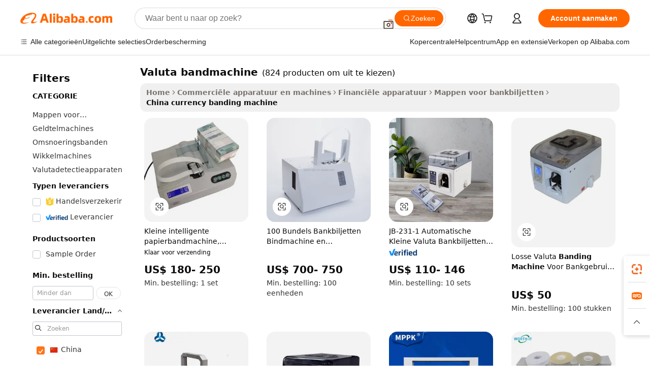

--- FILE ---
content_type: text/html;charset=UTF-8
request_url: https://dutch.alibaba.com/Popular/CN_currency-banding-machine-Trade.html
body_size: 135503
content:

<!-- screen_content -->
    <!-- tangram:5410 begin-->
    <!-- tangram:529998 begin-->

<!DOCTYPE html>
<html lang="nl" dir="ltr">
  <head>
        <script>
      window.__BB = {
        scene: window.__bb_scene || 'traffic-free-popular'
      };
      window.__BB.BB_CWV_IGNORE = {
          lcp_element: ['#icbu-buyer-pc-top-banner'],
          lcp_url: [],
        };
      window._timing = {}
      window._timing.first_start = Date.now();
      window.needLoginInspiration = Boolean();
      // 变量用于标记页面首次可见时间
      let firstVisibleTime = null;
      if (typeof document.hidden !== 'undefined') {
        // 页面首次加载时直接统计
        if (!document.hidden) {
          firstVisibleTime = Date.now();
          window.__BB_timex = 1
        } else {
          // 页面不可见时监听 visibilitychange 事件
          document.addEventListener('visibilitychange', () => {
            if (!document.hidden) {
              firstVisibleTime = Date.now();
              window.__BB_timex = firstVisibleTime - window.performance.timing.navigationStart
              window.__BB.firstVisibleTime = window.__BB_timex
              console.log("Page became visible after "+ window.__BB_timex + " ms");
            }
          }, { once: true });  // 确保只触发一次
        }
      } else {
        console.warn('Page Visibility API is not supported in this browser.');
      }
    </script>
        <meta name="data-spm" content="a2700">
        <meta name="aplus-xplug" content="NONE">
        <meta name="aplus-icbu-disable-umid" content="1">
        <meta name="google-translate-customization" content="9de59014edaf3b99-22e1cf3b5ca21786-g00bb439a5e9e5f8f-f">
    <meta name="yandex-verification" content="25a76ba8e4443bb3" />
    <meta name="msvalidate.01" content="E3FBF0E89B724C30844BF17C59608E8F" />
    <meta name="viewport" content="width=device-width, initial-scale=1.0, maximum-scale=5.0, user-scalable=yes">
        <link rel="preconnect" href="https://s.alicdn.com/" crossorigin>
    <link rel="dns-prefetch" href="https://s.alicdn.com">
                        <link rel="preload" href="" as="image">
        <link rel="preload" href="https://s.alicdn.com/@g/alilog/??aplus_plugin_icbufront/index.js,mlog/aplus_v2.js" as="script">
        <link rel="preload" href="https://s.alicdn.com/@img/imgextra/i2/O1CN0153JdbU26g4bILVOyC_!!6000000007690-2-tps-418-58.png" as="image">
        <script>
            window.__APLUS_ABRATE__ = {
        perf_group: 'control',
        scene: "traffic-free-popular",
      };
    </script>
    <meta name="aplus-mmstat-timeout" content="15000">
        <meta content="text/html; charset=utf-8" http-equiv="Content-Type">
          <title>valuta bandmachine China Handel, Koop China rechtstreeks van valuta bandmachine fabrieken op Alibaba.com</title>
      <meta name="keywords" content="">
      <meta name="description" content="">
            <meta name="pagetiming-rate" content="9">
      <meta name="pagetiming-resource-rate" content="4">
                    <link rel="canonical" href="https://www.alibaba.com/countrysearch/CN/currency-banding-machine.html">
                              <link rel="alternate" hreflang="fr" href="https://french.alibaba.com/Popular/CN_currency-banding-machine-Trade.html">
                  <link rel="alternate" hreflang="de" href="https://german.alibaba.com/Popular/CN_currency-banding-machine-Trade.html">
                  <link rel="alternate" hreflang="pt" href="https://portuguese.alibaba.com/Popular/CN_currency-banding-machine-Trade.html">
                  <link rel="alternate" hreflang="it" href="https://italian.alibaba.com/Popular/CN_currency-banding-machine-Trade.html">
                  <link rel="alternate" hreflang="es" href="https://spanish.alibaba.com/Popular/CN_currency-banding-machine-Trade.html">
                  <link rel="alternate" hreflang="ru" href="https://russian.alibaba.com/Popular/CN_currency-banding-machine-Trade.html">
                  <link rel="alternate" hreflang="ko" href="https://korean.alibaba.com/Popular/CN_currency-banding-machine-Trade.html">
                  <link rel="alternate" hreflang="ar" href="https://arabic.alibaba.com/Popular/CN_currency-banding-machine-Trade.html">
                  <link rel="alternate" hreflang="ja" href="https://japanese.alibaba.com/Popular/CN_currency-banding-machine-Trade.html">
                  <link rel="alternate" hreflang="tr" href="https://turkish.alibaba.com/Popular/CN_currency-banding-machine-Trade.html">
                  <link rel="alternate" hreflang="th" href="https://thai.alibaba.com/Popular/CN_currency-banding-machine-Trade.html">
                  <link rel="alternate" hreflang="vi" href="https://vietnamese.alibaba.com/Popular/CN_currency-banding-machine-Trade.html">
                  <link rel="alternate" hreflang="nl" href="https://dutch.alibaba.com/Popular/CN_currency-banding-machine-Trade.html">
                  <link rel="alternate" hreflang="he" href="https://hebrew.alibaba.com/Popular/CN_currency-banding-machine-Trade.html">
                  <link rel="alternate" hreflang="id" href="https://indonesian.alibaba.com/Popular/CN_currency-banding-machine-Trade.html">
                  <link rel="alternate" hreflang="hi" href="https://hindi.alibaba.com/Popular/CN_currency-banding-machine-Trade.html">
                  <link rel="alternate" hreflang="en" href="https://www.alibaba.com/countrysearch/CN/currency-banding-machine.html">
                  <link rel="alternate" hreflang="zh" href="https://chinese.alibaba.com/Popular/CN_currency-banding-machine-Trade.html">
                  <link rel="alternate" hreflang="x-default" href="https://dutch.alibaba.com/Popular/CN_currency-banding-machine-Trade.html">
                                        <script>
      // Aplus 配置自动打点
      var queue = window.goldlog_queue || (window.goldlog_queue = []);
      var tags = ["button", "a", "div", "span", "i", "svg", "input", "li", "tr"];
      queue.push(
        {
          action: 'goldlog.appendMetaInfo',
          arguments: [
            'aplus-auto-exp',
            [
              {
                logkey: '/sc.ug_msite.new_product_exp',
                cssSelector: '[data-spm-exp]',
                props: ["data-spm-exp"],
              },
              {
                logkey: '/sc.ug_pc.seolist_product_exp',
                cssSelector: '.traffic-card-gallery',
                props: ["data-spm-exp"],
              }
            ]
          ]
        }
      )
      queue.push({
        action: 'goldlog.setMetaInfo',
        arguments: ['aplus-auto-clk', JSON.stringify(tags.map(tag =>({
          "logkey": "/sc.ug_msite.new_product_clk",
          tag,
          "filter": "data-spm-clk",
          "props": ["data-spm-clk"]
        })))],
      });
    </script>
  </head>
  <div id="icbu-header"><div id="the-new-header" data-version="4.4.0" data-tnh-auto-exp="tnh-expose" data-scenes="search-products" style="position: relative;background-color: #fff;border-bottom: 1px solid #ddd;box-sizing: border-box; font-family:Inter,SF Pro Text,Roboto,Helvetica Neue,Helvetica,Tahoma,Arial,PingFang SC,Microsoft YaHei;"><div style="display: flex;align-items:center;height: 72px;min-width: 1200px;max-width: 1580px;margin: 0 auto;padding: 0 40px;box-sizing: border-box;"><img style="height: 29px; width: 209px;" src="https://s.alicdn.com/@img/imgextra/i2/O1CN0153JdbU26g4bILVOyC_!!6000000007690-2-tps-418-58.png" alt="" /></div><div style="min-width: 1200px;max-width: 1580px;margin: 0 auto;overflow: hidden;font-size: 14px;display: flex;justify-content: space-between;padding: 0 40px;box-sizing: border-box;"><div style="display: flex; align-items: center; justify-content: space-between"><div style="position: relative; height: 36px; padding: 0 28px 0 20px">All categories</div><div style="position: relative; height: 36px; padding-right: 28px">Featured selections</div><div style="position: relative; height: 36px">Trade Assurance</div></div><div style="display: flex; align-items: center; justify-content: space-between"><div style="position: relative; height: 36px; padding-right: 28px">Buyer Central</div><div style="position: relative; height: 36px; padding-right: 28px">Help Center</div><div style="position: relative; height: 36px; padding-right: 28px">Get the app</div><div style="position: relative; height: 36px">Become a supplier</div></div></div></div></div></div>
  <body data-spm="7724857" style="min-height: calc(100vh + 1px)"><script 
id="beacon-aplus"   
src="//s.alicdn.com/@g/alilog/??aplus_plugin_icbufront/index.js,mlog/aplus_v2.js"
exparams="aplus=async&userid=&aplus&ali_beacon_id=&ali_apache_id=&ali_apache_track=&ali_apache_tracktmp=&eagleeye_traceid=2101d92c17689710167541000e1363&ip=3%2e14%2e66%2e143&dmtrack_c={ali%5fresin%5ftrace%3dse%5frst%3dnull%7csp%5fviewtype%3dY%7cset%3d3%7cser%3d1007%7cpageId%3d83eaabab13ad487f86d3a1d270737225%7cm%5fpageid%3dnull%7cpvmi%3d1521b96116f646b889c2a8f391fe51cc%7csek%5fsepd%3dvaluta%2bbandmachine%7csek%3dcurrency%2bbanding%2bmachine%7cse%5fpn%3d1%7cp4pid%3d699ce104%2d1de0%2d48af%2d82ef%2d8fbc1a4ae178%7csclkid%3dnull%7cforecast%5fpost%5fcate%3dnull%7cseo%5fnew%5fuser%5fflag%3dfalse%7ccategoryId%3d51005%7cseo%5fsearch%5fmodel%5fupgrade%5fv2%3d2025070801%7cseo%5fmodule%5fcard%5f20240624%3d202406242%7clong%5ftext%5fgoogle%5ftranslate%5fv2%3d2407142%7cseo%5fcontent%5ftd%5fbottom%5ftext%5fupdate%5fkey%3d2025070801%7cseo%5fsearch%5fmodel%5fupgrade%5fv3%3d2025072201%7cseo%5fsearch%5fmodel%5fmulti%5fupgrade%5fv3%3d2025081101%7cdamo%5falt%5freplace%3dnull%7cwap%5fcross%3d2007659%7cwap%5fcs%5faction%3d2005494%7cAPP%5fVisitor%5fActive%3d26703%7cseo%5fshowroom%5fgoods%5fmix%3d2005244%7cseo%5fdefault%5fcached%5flong%5ftext%5ffrom%5fnew%5fkeyword%5fstep%3d2024122502%7cshowroom%5fgeneral%5ftemplate%3d2005292%7cshowroom%5freview%3d20230308%7cwap%5fcs%5ftext%3dnull%7cstructured%5fdata%3d2025052702%7cseo%5fmulti%5fstyle%5ftext%5fupdate%3d2511181%7cpc%5fnew%5fheader%3dnull%7cseo%5fmeta%5fcate%5ftemplate%5fv1%3d2025042401%7cseo%5fmeta%5ftd%5fsearch%5fkeyword%5fstep%5fv1%3d2025040999%7cshowroom%5fft%5flong%5ftext%5fbaks%3d80802%7cAPP%5fGrowing%5fBuyer%5fHigh%5fIntent%5fActive%3d25488%7cshowroom%5fpc%5fv2019%3d2104%7cAPP%5fProspecting%5fBuyer%3d26706%7ccache%5fcontrol%3dnull%7cAPP%5fChurned%5fCore%5fBuyer%3d25502%7cseo%5fdefault%5fcached%5flong%5ftext%5fstep%3d24110802%7camp%5flighthouse%5fscore%5fimage%3d19657%7cseo%5fft%5ftranslate%5fgemini%3d25012003%7cwap%5fnode%5fssr%3d2015725%7cdataphant%5fopen%3d27030%7clongtext%5fmulti%5fstyle%5fexpand%5frussian%3d2510141%7cseo%5flongtext%5fgoogle%5fdata%5fsection%3d25021702%7cindustry%5fpopular%5ffloor%3dnull%7cwap%5fad%5fgoods%5fproduct%5finterval%3dnull%7cseo%5fgoods%5fbootom%5fwholesale%5flink%3dnull%7cseo%5fmiddle%5fwholesale%5flink%3d2486164%7cseo%5fkeyword%5faatest%3d18%7cft%5flong%5ftext%5fenpand%5fstep2%3d121602%7cseo%5fft%5flongtext%5fexpand%5fstep3%3d25012102%7cseo%5fwap%5fheadercard%3d2006288%7cAPP%5fChurned%5fInactive%5fVisitor%3d25497%7cAPP%5fGrowing%5fBuyer%5fHigh%5fIntent%5fInactive%3d25484%7cseo%5fmeta%5ftd%5fmulti%5fkey%3d2025061801%7ctop%5frecommend%5f20250120%3d202501201%7clongtext%5fmulti%5fstyle%5fexpand%5ffrench%5fcopy%3d25091802%7clongtext%5fmulti%5fstyle%5fexpand%5ffrench%5fcopy%5fcopy%3d25092502%7clong%5ftext%5fpaa%3d220831%7cseo%5ffloor%5fexp%3dnull%7cseo%5fshowroom%5falgo%5flink%3d17764%7cseo%5fmeta%5ftd%5faib%5fgeneral%5fkey%3d2025091900%7ccountry%5findustry%3d202311033%7cshowroom%5fft%5flong%5ftext%5fenpand%5fstep1%3d101102%7cseo%5fshowroom%5fnorel%3dnull%7cplp%5fstyle%5f25%5fpc%3d202505222%7cseo%5fggs%5flayer%3d10010%7cquery%5fmutil%5flang%5ftranslate%3d2025060300%7cAPP%5fChurned%5fBuyer%3d25468%7cstream%5frender%5fperf%5fopt%3d2309181%7cwap%5fgoods%3d2007383%7cseo%5fshowroom%5fsimilar%5f20240614%3d202406142%7cchinese%5fopen%3d6307%7cquery%5fgpt%5ftranslate%3d20240820%7cad%5fproduct%5finterval%3dnull%7camp%5fto%5fpwa%3d2007359%7cplp%5faib%5fmulti%5fai%5fmeta%3d20250401%7cwap%5fsupplier%5fcontent%3dnull%7cpc%5ffree%5frefactoring%3d20220315%7cAPP%5fGrowing%5fBuyer%5fInactive%3d25476%7csso%5foem%5ffloor%3dnull%7cseo%5fpc%5fnew%5fview%5f20240807%3d202408072%7cseo%5fbottom%5ftext%5fentity%5fkey%5fcopy%3d2025062400%7cstream%5frender%3d433763%7cseo%5fmodule%5fcard%5f20240424%3d202404241%7cseo%5ftitle%5freplace%5f20191226%3d5841%7clongtext%5fmulti%5fstyle%5fexpand%3d25090802%7cgoogleweblight%3d6516%7clighthouse%5fbase64%3d2005760%7cAPP%5fProspecting%5fBuyer%5fActive%3d26713%7cad%5fgoods%5fproduct%5finterval%3dnull%7cseo%5fbottom%5fdeep%5fextend%5fkw%5fkey%3d2025071101%7clongtext%5fmulti%5fstyle%5fexpand%5fturkish%3d25102802%7cilink%5fuv%3d20240911%7cwap%5flist%5fwakeup%3d2005832%7ctpp%5fcrosslink%5fpc%3d20205311%7cseo%5ftop%5fbooth%3d18501%7cAPP%5fGrowing%5fBuyer%5fLess%5fActive%3d25472%7cseo%5fsearch%5fmodel%5fupgrade%5frank%3d2025092401%7cgoodslayer%3d7977%7cft%5flong%5ftext%5ftranslate%5fexpand%5fstep1%3d24110802%7cseo%5fheaderstyle%5ftraffic%5fkey%5fv1%3d2025072100%7ccrosslink%5fswitch%3d2008141%7cp4p%5foutline%3d20240328%7cseo%5fmeta%5ftd%5faib%5fv2%5fkey%3d2025091801%7crts%5fmulti%3d2008404%7cseo%5fad%5foptimization%5fkey%5fv2%3d2025072300%7cAPP%5fVisitor%5fLess%5fActive%3d26698%7cseo%5fsearch%5franker%5fid%3d2025112401%7cplp%5fstyle%5f25%3d202505192%7ccdn%5fvm%3d2007368%7cwap%5fad%5fproduct%5finterval%3dnull%7cseo%5fsearch%5fmodel%5fmulti%5fupgrade%5frank%3d2025092401%7cpc%5fcard%5fshare%3d2025081201%7cAPP%5fGrowing%5fBuyer%5fHigh%5fIntent%5fLess%5fActive%3d25480%7cgoods%5ftitle%5fsubstitute%3d9616%7cwap%5fscreen%5fexp%3d2025081400%7creact%5fheader%5ftest%3d202502182%7cpc%5fcs%5fcolor%3d2005788%7cshowroom%5fft%5flong%5ftext%5ftest%3d72502%7cone%5ftap%5flogin%5fABTest%3d202308153%7cseo%5fhyh%5fshow%5ftags%3dnull%7cplp%5fstructured%5fdata%3d2508182%7cguide%5fdelete%3d2008526%7cseo%5findustry%5ftemplate%3dnull%7cseo%5fmeta%5ftd%5fmulti%5fes%5fkey%3d2025073101%7cseo%5fshowroom%5fdata%5fmix%3d19888%7csso%5ftop%5franking%5ffloor%3d20031%7cseo%5ftd%5fdeep%5fupgrade%5fkey%5fv3%3d2025081101%7cwap%5fue%5fone%3d2025111401%7cshowroom%5fto%5frts%5flink%3d2008480%7ccountrysearch%5ftest%3dnull%7cseo%5fplp%5fdate%5fv2%3d2025102701%7cshowroom%5flist%5fnew%5farrival%3d2811002%7cchannel%5famp%5fto%5fpwa%3d2008435%7cseo%5fmulti%5fstyles%5flong%5ftext%3d2503172%7cseo%5fmeta%5ftext%5fmutli%5fcate%5ftemplate%5fv1%3d2025080800%7cseo%5fdefault%5fcached%5fmutil%5flong%5ftext%5fstep%3d24110436%7cseo%5faction%5fpoint%5ftype%3d22823%7cseo%5faib%5ftd%5flaunch%5f20240828%5fcopy%3d202408282%7cseo%5fshowroom%5fwholesale%5flink%3dnull%7cseo%5fperf%5fimprove%3d2023999%7cseo%5fwap%5flist%5fbounce%5f01%3d2063%7cseo%5fwap%5flist%5fbounce%5f02%3d2128%7cAPP%5fGrowing%5fBuyer%5fActive%3d25492%7cvideolayer%3dnull%7cvideo%5fplay%3d2006036%7cAPP%5fChurned%5fMember%5fInactive%3d25501%7cseo%5fgoogle%5fnew%5fstruct%3d438326%7cicbu%5falgo%5fp4p%5fseo%5fad%3d2025072300%7ctpp%5ftrace%3dseoKeyword%2dseoKeyword%5fv3%2dbase%2dORIGINAL}&pageid=030e428f2101c6191768971016&hn=ensearchweb033001198025%2erg%2dus%2deast%2eus44&asid=AQAAAAAIW3Bpl17ObwAAAABNyaWqu/W8Ag==&treq=&tres=" async>
</script>
                        <!-- tangram:7430 begin-->
 <style>
   .traffic-card-gallery {display: flex;position: relative;flex-direction: column;justify-content: flex-start;border-radius: 0.5rem;background-color: #fff;padding: 0.5rem 0.5rem 1rem;overflow: hidden;font-size: 0.75rem;line-height: 1rem;}
   .product-price {
     b {
       font-size: 22px;
     }
   }
 </style>
<!-- tangram:7430 end-->
            <style>.component-left-filter-callback{display:flex;position:relative;margin-top:10px;height:1200px}.component-left-filter-callback img{width:200px}.component-left-filter-callback i{position:absolute;top:5%;left:50%}.related-search-wrapper{padding:.5rem;--tw-bg-opacity: 1;background-color:#fff;background-color:rgba(255,255,255,var(--tw-bg-opacity, 1));border-width:1px;border-color:var(--input)}.related-search-wrapper .related-search-box{margin:12px 16px}.related-search-wrapper .related-search-box .related-search-title{display:inline;float:start;color:#666;word-wrap:break-word;margin-right:12px;width:13%}.related-search-wrapper .related-search-box .related-search-content{display:flex;flex-wrap:wrap}.related-search-wrapper .related-search-box .related-search-content .related-search-link{margin-right:12px;width:23%;overflow:hidden;color:#666;text-overflow:ellipsis;white-space:nowrap}.product-title img{margin-right:.5rem;display:inline-block;height:1rem;vertical-align:sub}.product-price b{font-size:22px}.similar-icon{position:absolute;bottom:12px;z-index:2;right:12px}.rfq-card{display:inline-block;position:relative;box-sizing:border-box;margin-bottom:36px}.rfq-card .rfq-card-content{display:flex;position:relative;flex-direction:column;align-items:flex-start;background-size:cover;background-color:#fff;padding:12px;width:100%;height:100%}.rfq-card .rfq-card-content .rfq-card-icon{margin-top:50px}.rfq-card .rfq-card-content .rfq-card-icon img{width:45px}.rfq-card .rfq-card-content .rfq-card-top-title{margin-top:14px;color:#222;font-weight:400;font-size:16px}.rfq-card .rfq-card-content .rfq-card-title{margin-top:24px;color:#333;font-weight:800;font-size:20px}.rfq-card .rfq-card-content .rfq-card-input-box{margin-top:24px;width:100%}.rfq-card .rfq-card-content .rfq-card-input-box textarea{box-sizing:border-box;border:1px solid #ddd;border-radius:4px;background-color:#fff;padding:9px 12px;width:100%;height:88px;resize:none;color:#666;font-weight:400;font-size:13px;font-family:inherit}.rfq-card .rfq-card-content .rfq-card-button{margin-top:24px;border:1px solid #666;border-radius:16px;background-color:#fff;width:67%;color:#000;font-weight:700;font-size:14px;line-height:30px;text-align:center}[data-modulename^=ProductList-] div{contain-intrinsic-size:auto 500px}.traffic-card-gallery:hover{--tw-shadow: 0px 2px 6px 2px rgba(0,0,0,.12157);--tw-shadow-colored: 0px 2px 6px 2px var(--tw-shadow-color);box-shadow:0 0 #0000,0 0 #0000,0 2px 6px 2px #0000001f;box-shadow:var(--tw-ring-offset-shadow, 0 0 rgba(0,0,0,0)),var(--tw-ring-shadow, 0 0 rgba(0,0,0,0)),var(--tw-shadow);z-index:10}.traffic-card-gallery{position:relative;display:flex;flex-direction:column;justify-content:flex-start;overflow:hidden;border-radius:.75rem;--tw-bg-opacity: 1;background-color:#fff;background-color:rgba(255,255,255,var(--tw-bg-opacity, 1));padding:.5rem;font-size:.75rem;line-height:1rem}.traffic-card-list{position:relative;display:flex;height:292px;flex-direction:row;justify-content:flex-start;overflow:hidden;border-bottom-width:1px;--tw-bg-opacity: 1;background-color:#fff;background-color:rgba(255,255,255,var(--tw-bg-opacity, 1));padding:1rem;font-size:.75rem;line-height:1rem}.traffic-card-g-industry:hover{--tw-shadow: 0 0 10px rgba(0,0,0,.1);--tw-shadow-colored: 0 0 10px var(--tw-shadow-color);box-shadow:0 0 #0000,0 0 #0000,0 0 10px #0000001a;box-shadow:var(--tw-ring-offset-shadow, 0 0 rgba(0,0,0,0)),var(--tw-ring-shadow, 0 0 rgba(0,0,0,0)),var(--tw-shadow)}.traffic-card-g-industry{position:relative;border-radius:var(--radius);--tw-bg-opacity: 1;background-color:#fff;background-color:rgba(255,255,255,var(--tw-bg-opacity, 1));padding:1.25rem .75rem .75rem;font-size:.875rem;line-height:1.25rem}.module-filter-section-wrapper{max-height:none!important;overflow-x:hidden}*,:before,:after{--tw-border-spacing-x: 0;--tw-border-spacing-y: 0;--tw-translate-x: 0;--tw-translate-y: 0;--tw-rotate: 0;--tw-skew-x: 0;--tw-skew-y: 0;--tw-scale-x: 1;--tw-scale-y: 1;--tw-pan-x: ;--tw-pan-y: ;--tw-pinch-zoom: ;--tw-scroll-snap-strictness: proximity;--tw-gradient-from-position: ;--tw-gradient-via-position: ;--tw-gradient-to-position: ;--tw-ordinal: ;--tw-slashed-zero: ;--tw-numeric-figure: ;--tw-numeric-spacing: ;--tw-numeric-fraction: ;--tw-ring-inset: ;--tw-ring-offset-width: 0px;--tw-ring-offset-color: #fff;--tw-ring-color: rgba(59, 130, 246, .5);--tw-ring-offset-shadow: 0 0 rgba(0,0,0,0);--tw-ring-shadow: 0 0 rgba(0,0,0,0);--tw-shadow: 0 0 rgba(0,0,0,0);--tw-shadow-colored: 0 0 rgba(0,0,0,0);--tw-blur: ;--tw-brightness: ;--tw-contrast: ;--tw-grayscale: ;--tw-hue-rotate: ;--tw-invert: ;--tw-saturate: ;--tw-sepia: ;--tw-drop-shadow: ;--tw-backdrop-blur: ;--tw-backdrop-brightness: ;--tw-backdrop-contrast: ;--tw-backdrop-grayscale: ;--tw-backdrop-hue-rotate: ;--tw-backdrop-invert: ;--tw-backdrop-opacity: ;--tw-backdrop-saturate: ;--tw-backdrop-sepia: ;--tw-contain-size: ;--tw-contain-layout: ;--tw-contain-paint: ;--tw-contain-style: }::backdrop{--tw-border-spacing-x: 0;--tw-border-spacing-y: 0;--tw-translate-x: 0;--tw-translate-y: 0;--tw-rotate: 0;--tw-skew-x: 0;--tw-skew-y: 0;--tw-scale-x: 1;--tw-scale-y: 1;--tw-pan-x: ;--tw-pan-y: ;--tw-pinch-zoom: ;--tw-scroll-snap-strictness: proximity;--tw-gradient-from-position: ;--tw-gradient-via-position: ;--tw-gradient-to-position: ;--tw-ordinal: ;--tw-slashed-zero: ;--tw-numeric-figure: ;--tw-numeric-spacing: ;--tw-numeric-fraction: ;--tw-ring-inset: ;--tw-ring-offset-width: 0px;--tw-ring-offset-color: #fff;--tw-ring-color: rgba(59, 130, 246, .5);--tw-ring-offset-shadow: 0 0 rgba(0,0,0,0);--tw-ring-shadow: 0 0 rgba(0,0,0,0);--tw-shadow: 0 0 rgba(0,0,0,0);--tw-shadow-colored: 0 0 rgba(0,0,0,0);--tw-blur: ;--tw-brightness: ;--tw-contrast: ;--tw-grayscale: ;--tw-hue-rotate: ;--tw-invert: ;--tw-saturate: ;--tw-sepia: ;--tw-drop-shadow: ;--tw-backdrop-blur: ;--tw-backdrop-brightness: ;--tw-backdrop-contrast: ;--tw-backdrop-grayscale: ;--tw-backdrop-hue-rotate: ;--tw-backdrop-invert: ;--tw-backdrop-opacity: ;--tw-backdrop-saturate: ;--tw-backdrop-sepia: ;--tw-contain-size: ;--tw-contain-layout: ;--tw-contain-paint: ;--tw-contain-style: }*,:before,:after{box-sizing:border-box;border-width:0;border-style:solid;border-color:#e5e7eb}:before,:after{--tw-content: ""}html,:host{line-height:1.5;-webkit-text-size-adjust:100%;-moz-tab-size:4;-o-tab-size:4;tab-size:4;font-family:ui-sans-serif,system-ui,-apple-system,Segoe UI,Roboto,Ubuntu,Cantarell,Noto Sans,sans-serif,"Apple Color Emoji","Segoe UI Emoji",Segoe UI Symbol,"Noto Color Emoji";font-feature-settings:normal;font-variation-settings:normal;-webkit-tap-highlight-color:transparent}body{margin:0;line-height:inherit}hr{height:0;color:inherit;border-top-width:1px}abbr:where([title]){text-decoration:underline;-webkit-text-decoration:underline dotted;text-decoration:underline dotted}h1,h2,h3,h4,h5,h6{font-size:inherit;font-weight:inherit}a{color:inherit;text-decoration:inherit}b,strong{font-weight:bolder}code,kbd,samp,pre{font-family:ui-monospace,SFMono-Regular,Menlo,Monaco,Consolas,Liberation Mono,Courier New,monospace;font-feature-settings:normal;font-variation-settings:normal;font-size:1em}small{font-size:80%}sub,sup{font-size:75%;line-height:0;position:relative;vertical-align:baseline}sub{bottom:-.25em}sup{top:-.5em}table{text-indent:0;border-color:inherit;border-collapse:collapse}button,input,optgroup,select,textarea{font-family:inherit;font-feature-settings:inherit;font-variation-settings:inherit;font-size:100%;font-weight:inherit;line-height:inherit;letter-spacing:inherit;color:inherit;margin:0;padding:0}button,select{text-transform:none}button,input:where([type=button]),input:where([type=reset]),input:where([type=submit]){-webkit-appearance:button;background-color:transparent;background-image:none}:-moz-focusring{outline:auto}:-moz-ui-invalid{box-shadow:none}progress{vertical-align:baseline}::-webkit-inner-spin-button,::-webkit-outer-spin-button{height:auto}[type=search]{-webkit-appearance:textfield;outline-offset:-2px}::-webkit-search-decoration{-webkit-appearance:none}::-webkit-file-upload-button{-webkit-appearance:button;font:inherit}summary{display:list-item}blockquote,dl,dd,h1,h2,h3,h4,h5,h6,hr,figure,p,pre{margin:0}fieldset{margin:0;padding:0}legend{padding:0}ol,ul,menu{list-style:none;margin:0;padding:0}dialog{padding:0}textarea{resize:vertical}input::-moz-placeholder,textarea::-moz-placeholder{opacity:1;color:#9ca3af}input::placeholder,textarea::placeholder{opacity:1;color:#9ca3af}button,[role=button]{cursor:pointer}:disabled{cursor:default}img,svg,video,canvas,audio,iframe,embed,object{display:block;vertical-align:middle}img,video{max-width:100%;height:auto}[hidden]:where(:not([hidden=until-found])){display:none}:root{--background: hsl(0, 0%, 100%);--foreground: hsl(20, 14.3%, 4.1%);--card: hsl(0, 0%, 100%);--card-foreground: hsl(20, 14.3%, 4.1%);--popover: hsl(0, 0%, 100%);--popover-foreground: hsl(20, 14.3%, 4.1%);--primary: hsl(24, 100%, 50%);--primary-foreground: hsl(60, 9.1%, 97.8%);--secondary: hsl(60, 4.8%, 95.9%);--secondary-foreground: #333;--muted: hsl(60, 4.8%, 95.9%);--muted-foreground: hsl(25, 5.3%, 44.7%);--accent: hsl(60, 4.8%, 95.9%);--accent-foreground: hsl(24, 9.8%, 10%);--destructive: hsl(0, 84.2%, 60.2%);--destructive-foreground: hsl(60, 9.1%, 97.8%);--border: hsl(20, 5.9%, 90%);--input: hsl(20, 5.9%, 90%);--ring: hsl(24.6, 95%, 53.1%);--radius: 1rem}.dark{--background: hsl(20, 14.3%, 4.1%);--foreground: hsl(60, 9.1%, 97.8%);--card: hsl(20, 14.3%, 4.1%);--card-foreground: hsl(60, 9.1%, 97.8%);--popover: hsl(20, 14.3%, 4.1%);--popover-foreground: hsl(60, 9.1%, 97.8%);--primary: hsl(20.5, 90.2%, 48.2%);--primary-foreground: hsl(60, 9.1%, 97.8%);--secondary: hsl(12, 6.5%, 15.1%);--secondary-foreground: hsl(60, 9.1%, 97.8%);--muted: hsl(12, 6.5%, 15.1%);--muted-foreground: hsl(24, 5.4%, 63.9%);--accent: hsl(12, 6.5%, 15.1%);--accent-foreground: hsl(60, 9.1%, 97.8%);--destructive: hsl(0, 72.2%, 50.6%);--destructive-foreground: hsl(60, 9.1%, 97.8%);--border: hsl(12, 6.5%, 15.1%);--input: hsl(12, 6.5%, 15.1%);--ring: hsl(20.5, 90.2%, 48.2%)}*{border-color:#e7e5e4;border-color:var(--border)}body{background-color:#fff;background-color:var(--background);color:#0c0a09;color:var(--foreground)}.il-sr-only{position:absolute;width:1px;height:1px;padding:0;margin:-1px;overflow:hidden;clip:rect(0,0,0,0);white-space:nowrap;border-width:0}.il-invisible{visibility:hidden}.il-fixed{position:fixed}.il-absolute{position:absolute}.il-relative{position:relative}.il-sticky{position:sticky}.il-inset-0{inset:0}.il--bottom-12{bottom:-3rem}.il--top-12{top:-3rem}.il-bottom-0{bottom:0}.il-bottom-2{bottom:.5rem}.il-bottom-3{bottom:.75rem}.il-bottom-4{bottom:1rem}.il-end-0{right:0}.il-end-2{right:.5rem}.il-end-3{right:.75rem}.il-end-4{right:1rem}.il-left-0{left:0}.il-left-3{left:.75rem}.il-right-0{right:0}.il-right-2{right:.5rem}.il-right-3{right:.75rem}.il-start-0{left:0}.il-start-1\/2{left:50%}.il-start-2{left:.5rem}.il-start-3{left:.75rem}.il-start-\[50\%\]{left:50%}.il-top-0{top:0}.il-top-1\/2{top:50%}.il-top-16{top:4rem}.il-top-4{top:1rem}.il-top-\[50\%\]{top:50%}.il-z-10{z-index:10}.il-z-50{z-index:50}.il-z-\[9999\]{z-index:9999}.il-col-span-4{grid-column:span 4 / span 4}.il-m-0{margin:0}.il-m-3{margin:.75rem}.il-m-auto{margin:auto}.il-mx-auto{margin-left:auto;margin-right:auto}.il-my-3{margin-top:.75rem;margin-bottom:.75rem}.il-my-5{margin-top:1.25rem;margin-bottom:1.25rem}.il-my-auto{margin-top:auto;margin-bottom:auto}.\!il-mb-4{margin-bottom:1rem!important}.il--mt-4{margin-top:-1rem}.il-mb-0{margin-bottom:0}.il-mb-1{margin-bottom:.25rem}.il-mb-2{margin-bottom:.5rem}.il-mb-3{margin-bottom:.75rem}.il-mb-4{margin-bottom:1rem}.il-mb-5{margin-bottom:1.25rem}.il-mb-6{margin-bottom:1.5rem}.il-mb-8{margin-bottom:2rem}.il-mb-\[-0\.75rem\]{margin-bottom:-.75rem}.il-mb-\[0\.125rem\]{margin-bottom:.125rem}.il-me-1{margin-right:.25rem}.il-me-2{margin-right:.5rem}.il-me-3{margin-right:.75rem}.il-me-auto{margin-right:auto}.il-mr-1{margin-right:.25rem}.il-mr-2{margin-right:.5rem}.il-ms-1{margin-left:.25rem}.il-ms-4{margin-left:1rem}.il-ms-5{margin-left:1.25rem}.il-ms-8{margin-left:2rem}.il-ms-\[\.375rem\]{margin-left:.375rem}.il-ms-auto{margin-left:auto}.il-mt-0{margin-top:0}.il-mt-0\.5{margin-top:.125rem}.il-mt-1{margin-top:.25rem}.il-mt-2{margin-top:.5rem}.il-mt-3{margin-top:.75rem}.il-mt-4{margin-top:1rem}.il-mt-6{margin-top:1.5rem}.il-line-clamp-1{overflow:hidden;display:-webkit-box;-webkit-box-orient:vertical;-webkit-line-clamp:1}.il-line-clamp-2{overflow:hidden;display:-webkit-box;-webkit-box-orient:vertical;-webkit-line-clamp:2}.il-line-clamp-6{overflow:hidden;display:-webkit-box;-webkit-box-orient:vertical;-webkit-line-clamp:6}.il-inline-block{display:inline-block}.il-inline{display:inline}.il-flex{display:flex}.il-inline-flex{display:inline-flex}.il-grid{display:grid}.il-aspect-square{aspect-ratio:1 / 1}.il-size-5{width:1.25rem;height:1.25rem}.il-h-1{height:.25rem}.il-h-10{height:2.5rem}.il-h-11{height:2.75rem}.il-h-20{height:5rem}.il-h-24{height:6rem}.il-h-3\.5{height:.875rem}.il-h-4{height:1rem}.il-h-40{height:10rem}.il-h-6{height:1.5rem}.il-h-8{height:2rem}.il-h-9{height:2.25rem}.il-h-\[150px\]{height:150px}.il-h-\[152px\]{height:152px}.il-h-\[18\.25rem\]{height:18.25rem}.il-h-\[292px\]{height:292px}.il-h-\[600px\]{height:600px}.il-h-auto{height:auto}.il-h-fit{height:-moz-fit-content;height:fit-content}.il-h-full{height:100%}.il-h-screen{height:100vh}.il-max-h-\[100vh\]{max-height:100vh}.il-w-1\/2{width:50%}.il-w-10{width:2.5rem}.il-w-10\/12{width:83.333333%}.il-w-4{width:1rem}.il-w-6{width:1.5rem}.il-w-64{width:16rem}.il-w-7\/12{width:58.333333%}.il-w-72{width:18rem}.il-w-8{width:2rem}.il-w-8\/12{width:66.666667%}.il-w-9{width:2.25rem}.il-w-9\/12{width:75%}.il-w-\[200px\]{width:200px}.il-w-\[84px\]{width:84px}.il-w-fit{width:-moz-fit-content;width:fit-content}.il-w-full{width:100%}.il-w-screen{width:100vw}.il-min-w-0{min-width:0px}.il-min-w-3{min-width:.75rem}.il-min-w-\[1200px\]{min-width:1200px}.il-max-w-\[1000px\]{max-width:1000px}.il-max-w-\[1580px\]{max-width:1580px}.il-max-w-full{max-width:100%}.il-max-w-lg{max-width:32rem}.il-flex-1{flex:1 1 0%}.il-flex-shrink-0,.il-shrink-0{flex-shrink:0}.il-flex-grow-0,.il-grow-0{flex-grow:0}.il-basis-24{flex-basis:6rem}.il-basis-full{flex-basis:100%}.il-origin-\[--radix-tooltip-content-transform-origin\]{transform-origin:var(--radix-tooltip-content-transform-origin)}.il--translate-x-1\/2{--tw-translate-x: -50%;transform:translate(-50%,var(--tw-translate-y)) rotate(var(--tw-rotate)) skew(var(--tw-skew-x)) skewY(var(--tw-skew-y)) scaleX(var(--tw-scale-x)) scaleY(var(--tw-scale-y));transform:translate(var(--tw-translate-x),var(--tw-translate-y)) rotate(var(--tw-rotate)) skew(var(--tw-skew-x)) skewY(var(--tw-skew-y)) scaleX(var(--tw-scale-x)) scaleY(var(--tw-scale-y))}.il--translate-y-1\/2{--tw-translate-y: -50%;transform:translate(var(--tw-translate-x),-50%) rotate(var(--tw-rotate)) skew(var(--tw-skew-x)) skewY(var(--tw-skew-y)) scaleX(var(--tw-scale-x)) scaleY(var(--tw-scale-y));transform:translate(var(--tw-translate-x),var(--tw-translate-y)) rotate(var(--tw-rotate)) skew(var(--tw-skew-x)) skewY(var(--tw-skew-y)) scaleX(var(--tw-scale-x)) scaleY(var(--tw-scale-y))}.il-translate-x-\[-50\%\]{--tw-translate-x: -50%;transform:translate(-50%,var(--tw-translate-y)) rotate(var(--tw-rotate)) skew(var(--tw-skew-x)) skewY(var(--tw-skew-y)) scaleX(var(--tw-scale-x)) scaleY(var(--tw-scale-y));transform:translate(var(--tw-translate-x),var(--tw-translate-y)) rotate(var(--tw-rotate)) skew(var(--tw-skew-x)) skewY(var(--tw-skew-y)) scaleX(var(--tw-scale-x)) scaleY(var(--tw-scale-y))}.il-translate-y-\[-50\%\]{--tw-translate-y: -50%;transform:translate(var(--tw-translate-x),-50%) rotate(var(--tw-rotate)) skew(var(--tw-skew-x)) skewY(var(--tw-skew-y)) scaleX(var(--tw-scale-x)) scaleY(var(--tw-scale-y));transform:translate(var(--tw-translate-x),var(--tw-translate-y)) rotate(var(--tw-rotate)) skew(var(--tw-skew-x)) skewY(var(--tw-skew-y)) scaleX(var(--tw-scale-x)) scaleY(var(--tw-scale-y))}.il-rotate-90{--tw-rotate: 90deg;transform:translate(var(--tw-translate-x),var(--tw-translate-y)) rotate(90deg) skew(var(--tw-skew-x)) skewY(var(--tw-skew-y)) scaleX(var(--tw-scale-x)) scaleY(var(--tw-scale-y));transform:translate(var(--tw-translate-x),var(--tw-translate-y)) rotate(var(--tw-rotate)) skew(var(--tw-skew-x)) skewY(var(--tw-skew-y)) scaleX(var(--tw-scale-x)) scaleY(var(--tw-scale-y))}@keyframes il-pulse{50%{opacity:.5}}.il-animate-pulse{animation:il-pulse 2s cubic-bezier(.4,0,.6,1) infinite}@keyframes il-spin{to{transform:rotate(360deg)}}.il-animate-spin{animation:il-spin 1s linear infinite}.il-cursor-pointer{cursor:pointer}.il-list-disc{list-style-type:disc}.il-grid-cols-2{grid-template-columns:repeat(2,minmax(0,1fr))}.il-grid-cols-4{grid-template-columns:repeat(4,minmax(0,1fr))}.il-flex-row{flex-direction:row}.il-flex-col{flex-direction:column}.il-flex-col-reverse{flex-direction:column-reverse}.il-flex-wrap{flex-wrap:wrap}.il-flex-nowrap{flex-wrap:nowrap}.il-items-start{align-items:flex-start}.il-items-center{align-items:center}.il-items-baseline{align-items:baseline}.il-justify-start{justify-content:flex-start}.il-justify-end{justify-content:flex-end}.il-justify-center{justify-content:center}.il-justify-between{justify-content:space-between}.il-gap-1{gap:.25rem}.il-gap-1\.5{gap:.375rem}.il-gap-10{gap:2.5rem}.il-gap-2{gap:.5rem}.il-gap-3{gap:.75rem}.il-gap-4{gap:1rem}.il-gap-8{gap:2rem}.il-gap-\[\.0938rem\]{gap:.0938rem}.il-gap-\[\.375rem\]{gap:.375rem}.il-gap-\[0\.125rem\]{gap:.125rem}.\!il-gap-x-5{-moz-column-gap:1.25rem!important;column-gap:1.25rem!important}.\!il-gap-y-5{row-gap:1.25rem!important}.il-space-y-1\.5>:not([hidden])~:not([hidden]){--tw-space-y-reverse: 0;margin-top:calc(.375rem * (1 - var(--tw-space-y-reverse)));margin-top:.375rem;margin-top:calc(.375rem * calc(1 - var(--tw-space-y-reverse)));margin-bottom:0rem;margin-bottom:calc(.375rem * var(--tw-space-y-reverse))}.il-space-y-4>:not([hidden])~:not([hidden]){--tw-space-y-reverse: 0;margin-top:calc(1rem * (1 - var(--tw-space-y-reverse)));margin-top:1rem;margin-top:calc(1rem * calc(1 - var(--tw-space-y-reverse)));margin-bottom:0rem;margin-bottom:calc(1rem * var(--tw-space-y-reverse))}.il-overflow-hidden{overflow:hidden}.il-overflow-y-auto{overflow-y:auto}.il-overflow-y-scroll{overflow-y:scroll}.il-truncate{overflow:hidden;text-overflow:ellipsis;white-space:nowrap}.il-text-ellipsis{text-overflow:ellipsis}.il-whitespace-normal{white-space:normal}.il-whitespace-nowrap{white-space:nowrap}.il-break-normal{word-wrap:normal;word-break:normal}.il-break-words{word-wrap:break-word}.il-break-all{word-break:break-all}.il-rounded{border-radius:.25rem}.il-rounded-2xl{border-radius:1rem}.il-rounded-\[0\.5rem\]{border-radius:.5rem}.il-rounded-\[1\.25rem\]{border-radius:1.25rem}.il-rounded-full{border-radius:9999px}.il-rounded-lg{border-radius:1rem;border-radius:var(--radius)}.il-rounded-md{border-radius:calc(1rem - 2px);border-radius:calc(var(--radius) - 2px)}.il-rounded-sm{border-radius:calc(1rem - 4px);border-radius:calc(var(--radius) - 4px)}.il-rounded-xl{border-radius:.75rem}.il-border,.il-border-\[1px\]{border-width:1px}.il-border-b,.il-border-b-\[1px\]{border-bottom-width:1px}.il-border-solid{border-style:solid}.il-border-none{border-style:none}.il-border-\[\#222\]{--tw-border-opacity: 1;border-color:#222;border-color:rgba(34,34,34,var(--tw-border-opacity, 1))}.il-border-\[\#DDD\]{--tw-border-opacity: 1;border-color:#ddd;border-color:rgba(221,221,221,var(--tw-border-opacity, 1))}.il-border-foreground{border-color:#0c0a09;border-color:var(--foreground)}.il-border-input{border-color:#e7e5e4;border-color:var(--input)}.il-bg-\[\#F8F8F8\]{--tw-bg-opacity: 1;background-color:#f8f8f8;background-color:rgba(248,248,248,var(--tw-bg-opacity, 1))}.il-bg-\[\#d9d9d963\]{background-color:#d9d9d963}.il-bg-accent{background-color:#f5f5f4;background-color:var(--accent)}.il-bg-background{background-color:#fff;background-color:var(--background)}.il-bg-black{--tw-bg-opacity: 1;background-color:#000;background-color:rgba(0,0,0,var(--tw-bg-opacity, 1))}.il-bg-black\/80{background-color:#000c}.il-bg-destructive{background-color:#ef4444;background-color:var(--destructive)}.il-bg-gray-300{--tw-bg-opacity: 1;background-color:#d1d5db;background-color:rgba(209,213,219,var(--tw-bg-opacity, 1))}.il-bg-muted{background-color:#f5f5f4;background-color:var(--muted)}.il-bg-orange-500{--tw-bg-opacity: 1;background-color:#f97316;background-color:rgba(249,115,22,var(--tw-bg-opacity, 1))}.il-bg-popover{background-color:#fff;background-color:var(--popover)}.il-bg-primary{background-color:#f60;background-color:var(--primary)}.il-bg-secondary{background-color:#f5f5f4;background-color:var(--secondary)}.il-bg-transparent{background-color:transparent}.il-bg-white{--tw-bg-opacity: 1;background-color:#fff;background-color:rgba(255,255,255,var(--tw-bg-opacity, 1))}.il-bg-opacity-80{--tw-bg-opacity: .8}.il-bg-cover{background-size:cover}.il-bg-no-repeat{background-repeat:no-repeat}.il-fill-black{fill:#000}.il-object-cover{-o-object-fit:cover;object-fit:cover}.il-p-0{padding:0}.il-p-1{padding:.25rem}.il-p-2{padding:.5rem}.il-p-3{padding:.75rem}.il-p-4{padding:1rem}.il-p-5{padding:1.25rem}.il-p-6{padding:1.5rem}.il-px-2{padding-left:.5rem;padding-right:.5rem}.il-px-3{padding-left:.75rem;padding-right:.75rem}.il-py-0\.5{padding-top:.125rem;padding-bottom:.125rem}.il-py-1\.5{padding-top:.375rem;padding-bottom:.375rem}.il-py-10{padding-top:2.5rem;padding-bottom:2.5rem}.il-py-2{padding-top:.5rem;padding-bottom:.5rem}.il-py-3{padding-top:.75rem;padding-bottom:.75rem}.il-pb-0{padding-bottom:0}.il-pb-3{padding-bottom:.75rem}.il-pb-4{padding-bottom:1rem}.il-pb-8{padding-bottom:2rem}.il-pe-0{padding-right:0}.il-pe-2{padding-right:.5rem}.il-pe-3{padding-right:.75rem}.il-pe-4{padding-right:1rem}.il-pe-6{padding-right:1.5rem}.il-pe-8{padding-right:2rem}.il-pe-\[12px\]{padding-right:12px}.il-pe-\[3\.25rem\]{padding-right:3.25rem}.il-pl-4{padding-left:1rem}.il-ps-0{padding-left:0}.il-ps-2{padding-left:.5rem}.il-ps-3{padding-left:.75rem}.il-ps-4{padding-left:1rem}.il-ps-6{padding-left:1.5rem}.il-ps-8{padding-left:2rem}.il-ps-\[12px\]{padding-left:12px}.il-ps-\[3\.25rem\]{padding-left:3.25rem}.il-pt-10{padding-top:2.5rem}.il-pt-4{padding-top:1rem}.il-pt-5{padding-top:1.25rem}.il-pt-6{padding-top:1.5rem}.il-pt-7{padding-top:1.75rem}.il-text-center{text-align:center}.il-text-start{text-align:left}.il-text-2xl{font-size:1.5rem;line-height:2rem}.il-text-base{font-size:1rem;line-height:1.5rem}.il-text-lg{font-size:1.125rem;line-height:1.75rem}.il-text-sm{font-size:.875rem;line-height:1.25rem}.il-text-xl{font-size:1.25rem;line-height:1.75rem}.il-text-xs{font-size:.75rem;line-height:1rem}.il-font-\[600\]{font-weight:600}.il-font-bold{font-weight:700}.il-font-medium{font-weight:500}.il-font-normal{font-weight:400}.il-font-semibold{font-weight:600}.il-leading-3{line-height:.75rem}.il-leading-4{line-height:1rem}.il-leading-\[1\.43\]{line-height:1.43}.il-leading-\[18px\]{line-height:18px}.il-leading-\[26px\]{line-height:26px}.il-leading-none{line-height:1}.il-tracking-tight{letter-spacing:-.025em}.il-text-\[\#00820D\]{--tw-text-opacity: 1;color:#00820d;color:rgba(0,130,13,var(--tw-text-opacity, 1))}.il-text-\[\#222\]{--tw-text-opacity: 1;color:#222;color:rgba(34,34,34,var(--tw-text-opacity, 1))}.il-text-\[\#444\]{--tw-text-opacity: 1;color:#444;color:rgba(68,68,68,var(--tw-text-opacity, 1))}.il-text-\[\#4B1D1F\]{--tw-text-opacity: 1;color:#4b1d1f;color:rgba(75,29,31,var(--tw-text-opacity, 1))}.il-text-\[\#767676\]{--tw-text-opacity: 1;color:#767676;color:rgba(118,118,118,var(--tw-text-opacity, 1))}.il-text-\[\#D04A0A\]{--tw-text-opacity: 1;color:#d04a0a;color:rgba(208,74,10,var(--tw-text-opacity, 1))}.il-text-\[\#F7421E\]{--tw-text-opacity: 1;color:#f7421e;color:rgba(247,66,30,var(--tw-text-opacity, 1))}.il-text-\[\#FF6600\]{--tw-text-opacity: 1;color:#f60;color:rgba(255,102,0,var(--tw-text-opacity, 1))}.il-text-\[\#f7421e\]{--tw-text-opacity: 1;color:#f7421e;color:rgba(247,66,30,var(--tw-text-opacity, 1))}.il-text-destructive-foreground{color:#fafaf9;color:var(--destructive-foreground)}.il-text-foreground{color:#0c0a09;color:var(--foreground)}.il-text-muted-foreground{color:#78716c;color:var(--muted-foreground)}.il-text-popover-foreground{color:#0c0a09;color:var(--popover-foreground)}.il-text-primary{color:#f60;color:var(--primary)}.il-text-primary-foreground{color:#fafaf9;color:var(--primary-foreground)}.il-text-secondary-foreground{color:#333;color:var(--secondary-foreground)}.il-text-white{--tw-text-opacity: 1;color:#fff;color:rgba(255,255,255,var(--tw-text-opacity, 1))}.il-underline{text-decoration-line:underline}.il-line-through{text-decoration-line:line-through}.il-underline-offset-4{text-underline-offset:4px}.il-opacity-5{opacity:.05}.il-opacity-70{opacity:.7}.il-shadow-\[0_2px_6px_2px_rgba\(0\,0\,0\,0\.12\)\]{--tw-shadow: 0 2px 6px 2px rgba(0,0,0,.12);--tw-shadow-colored: 0 2px 6px 2px var(--tw-shadow-color);box-shadow:0 0 #0000,0 0 #0000,0 2px 6px 2px #0000001f;box-shadow:var(--tw-ring-offset-shadow, 0 0 rgba(0,0,0,0)),var(--tw-ring-shadow, 0 0 rgba(0,0,0,0)),var(--tw-shadow)}.il-shadow-cards{--tw-shadow: 0 0 10px rgba(0,0,0,.1);--tw-shadow-colored: 0 0 10px var(--tw-shadow-color);box-shadow:0 0 #0000,0 0 #0000,0 0 10px #0000001a;box-shadow:var(--tw-ring-offset-shadow, 0 0 rgba(0,0,0,0)),var(--tw-ring-shadow, 0 0 rgba(0,0,0,0)),var(--tw-shadow)}.il-shadow-lg{--tw-shadow: 0 10px 15px -3px rgba(0, 0, 0, .1), 0 4px 6px -4px rgba(0, 0, 0, .1);--tw-shadow-colored: 0 10px 15px -3px var(--tw-shadow-color), 0 4px 6px -4px var(--tw-shadow-color);box-shadow:0 0 #0000,0 0 #0000,0 10px 15px -3px #0000001a,0 4px 6px -4px #0000001a;box-shadow:var(--tw-ring-offset-shadow, 0 0 rgba(0,0,0,0)),var(--tw-ring-shadow, 0 0 rgba(0,0,0,0)),var(--tw-shadow)}.il-shadow-md{--tw-shadow: 0 4px 6px -1px rgba(0, 0, 0, .1), 0 2px 4px -2px rgba(0, 0, 0, .1);--tw-shadow-colored: 0 4px 6px -1px var(--tw-shadow-color), 0 2px 4px -2px var(--tw-shadow-color);box-shadow:0 0 #0000,0 0 #0000,0 4px 6px -1px #0000001a,0 2px 4px -2px #0000001a;box-shadow:var(--tw-ring-offset-shadow, 0 0 rgba(0,0,0,0)),var(--tw-ring-shadow, 0 0 rgba(0,0,0,0)),var(--tw-shadow)}.il-outline-none{outline:2px solid transparent;outline-offset:2px}.il-outline-1{outline-width:1px}.il-ring-offset-background{--tw-ring-offset-color: var(--background)}.il-transition-colors{transition-property:color,background-color,border-color,text-decoration-color,fill,stroke;transition-timing-function:cubic-bezier(.4,0,.2,1);transition-duration:.15s}.il-transition-opacity{transition-property:opacity;transition-timing-function:cubic-bezier(.4,0,.2,1);transition-duration:.15s}.il-transition-transform{transition-property:transform;transition-timing-function:cubic-bezier(.4,0,.2,1);transition-duration:.15s}.il-duration-200{transition-duration:.2s}.il-duration-300{transition-duration:.3s}.il-ease-in-out{transition-timing-function:cubic-bezier(.4,0,.2,1)}@keyframes enter{0%{opacity:1;opacity:var(--tw-enter-opacity, 1);transform:translateZ(0) scaleZ(1) rotate(0);transform:translate3d(var(--tw-enter-translate-x, 0),var(--tw-enter-translate-y, 0),0) scale3d(var(--tw-enter-scale, 1),var(--tw-enter-scale, 1),var(--tw-enter-scale, 1)) rotate(var(--tw-enter-rotate, 0))}}@keyframes exit{to{opacity:1;opacity:var(--tw-exit-opacity, 1);transform:translateZ(0) scaleZ(1) rotate(0);transform:translate3d(var(--tw-exit-translate-x, 0),var(--tw-exit-translate-y, 0),0) scale3d(var(--tw-exit-scale, 1),var(--tw-exit-scale, 1),var(--tw-exit-scale, 1)) rotate(var(--tw-exit-rotate, 0))}}.il-animate-in{animation-name:enter;animation-duration:.15s;--tw-enter-opacity: initial;--tw-enter-scale: initial;--tw-enter-rotate: initial;--tw-enter-translate-x: initial;--tw-enter-translate-y: initial}.il-fade-in-0{--tw-enter-opacity: 0}.il-zoom-in-95{--tw-enter-scale: .95}.il-duration-200{animation-duration:.2s}.il-duration-300{animation-duration:.3s}.il-ease-in-out{animation-timing-function:cubic-bezier(.4,0,.2,1)}.no-scrollbar::-webkit-scrollbar{display:none}.no-scrollbar{-ms-overflow-style:none;scrollbar-width:none}.longtext-style-inmodel h2{margin-bottom:.5rem;margin-top:1rem;font-size:1rem;line-height:1.5rem;font-weight:700}.first-of-type\:il-ms-4:first-of-type{margin-left:1rem}.hover\:il-bg-\[\#f4f4f4\]:hover{--tw-bg-opacity: 1;background-color:#f4f4f4;background-color:rgba(244,244,244,var(--tw-bg-opacity, 1))}.hover\:il-bg-accent:hover{background-color:#f5f5f4;background-color:var(--accent)}.hover\:il-text-accent-foreground:hover{color:#1c1917;color:var(--accent-foreground)}.hover\:il-text-foreground:hover{color:#0c0a09;color:var(--foreground)}.hover\:il-underline:hover{text-decoration-line:underline}.hover\:il-opacity-100:hover{opacity:1}.hover\:il-opacity-90:hover{opacity:.9}.focus\:il-outline-none:focus{outline:2px solid transparent;outline-offset:2px}.focus\:il-ring-2:focus{--tw-ring-offset-shadow: var(--tw-ring-inset) 0 0 0 var(--tw-ring-offset-width) var(--tw-ring-offset-color);--tw-ring-shadow: var(--tw-ring-inset) 0 0 0 calc(2px + var(--tw-ring-offset-width)) var(--tw-ring-color);box-shadow:var(--tw-ring-offset-shadow),var(--tw-ring-shadow),0 0 #0000;box-shadow:var(--tw-ring-offset-shadow),var(--tw-ring-shadow),var(--tw-shadow, 0 0 rgba(0,0,0,0))}.focus\:il-ring-ring:focus{--tw-ring-color: var(--ring)}.focus\:il-ring-offset-2:focus{--tw-ring-offset-width: 2px}.focus-visible\:il-outline-none:focus-visible{outline:2px solid transparent;outline-offset:2px}.focus-visible\:il-ring-2:focus-visible{--tw-ring-offset-shadow: var(--tw-ring-inset) 0 0 0 var(--tw-ring-offset-width) var(--tw-ring-offset-color);--tw-ring-shadow: var(--tw-ring-inset) 0 0 0 calc(2px + var(--tw-ring-offset-width)) var(--tw-ring-color);box-shadow:var(--tw-ring-offset-shadow),var(--tw-ring-shadow),0 0 #0000;box-shadow:var(--tw-ring-offset-shadow),var(--tw-ring-shadow),var(--tw-shadow, 0 0 rgba(0,0,0,0))}.focus-visible\:il-ring-ring:focus-visible{--tw-ring-color: var(--ring)}.focus-visible\:il-ring-offset-2:focus-visible{--tw-ring-offset-width: 2px}.active\:il-bg-primary:active{background-color:#f60;background-color:var(--primary)}.active\:il-bg-white:active{--tw-bg-opacity: 1;background-color:#fff;background-color:rgba(255,255,255,var(--tw-bg-opacity, 1))}.disabled\:il-pointer-events-none:disabled{pointer-events:none}.disabled\:il-opacity-10:disabled{opacity:.1}.il-group:hover .group-hover\:il-visible{visibility:visible}.il-group:hover .group-hover\:il-scale-110{--tw-scale-x: 1.1;--tw-scale-y: 1.1;transform:translate(var(--tw-translate-x),var(--tw-translate-y)) rotate(var(--tw-rotate)) skew(var(--tw-skew-x)) skewY(var(--tw-skew-y)) scaleX(1.1) scaleY(1.1);transform:translate(var(--tw-translate-x),var(--tw-translate-y)) rotate(var(--tw-rotate)) skew(var(--tw-skew-x)) skewY(var(--tw-skew-y)) scaleX(var(--tw-scale-x)) scaleY(var(--tw-scale-y))}.il-group:hover .group-hover\:il-underline{text-decoration-line:underline}.data-\[state\=open\]\:il-animate-in[data-state=open]{animation-name:enter;animation-duration:.15s;--tw-enter-opacity: initial;--tw-enter-scale: initial;--tw-enter-rotate: initial;--tw-enter-translate-x: initial;--tw-enter-translate-y: initial}.data-\[state\=closed\]\:il-animate-out[data-state=closed]{animation-name:exit;animation-duration:.15s;--tw-exit-opacity: initial;--tw-exit-scale: initial;--tw-exit-rotate: initial;--tw-exit-translate-x: initial;--tw-exit-translate-y: initial}.data-\[state\=closed\]\:il-fade-out-0[data-state=closed]{--tw-exit-opacity: 0}.data-\[state\=open\]\:il-fade-in-0[data-state=open]{--tw-enter-opacity: 0}.data-\[state\=closed\]\:il-zoom-out-95[data-state=closed]{--tw-exit-scale: .95}.data-\[state\=open\]\:il-zoom-in-95[data-state=open]{--tw-enter-scale: .95}.data-\[side\=bottom\]\:il-slide-in-from-top-2[data-side=bottom]{--tw-enter-translate-y: -.5rem}.data-\[side\=left\]\:il-slide-in-from-right-2[data-side=left]{--tw-enter-translate-x: .5rem}.data-\[side\=right\]\:il-slide-in-from-left-2[data-side=right]{--tw-enter-translate-x: -.5rem}.data-\[side\=top\]\:il-slide-in-from-bottom-2[data-side=top]{--tw-enter-translate-y: .5rem}@media (min-width: 640px){.sm\:il-flex-row{flex-direction:row}.sm\:il-justify-end{justify-content:flex-end}.sm\:il-gap-2\.5{gap:.625rem}.sm\:il-space-x-2>:not([hidden])~:not([hidden]){--tw-space-x-reverse: 0;margin-right:0rem;margin-right:calc(.5rem * var(--tw-space-x-reverse));margin-left:calc(.5rem * (1 - var(--tw-space-x-reverse)));margin-left:.5rem;margin-left:calc(.5rem * calc(1 - var(--tw-space-x-reverse)))}.sm\:il-rounded-lg{border-radius:1rem;border-radius:var(--radius)}.sm\:il-text-left{text-align:left}}.rtl\:il-translate-x-\[50\%\]:where([dir=rtl],[dir=rtl] *){--tw-translate-x: 50%;transform:translate(50%,var(--tw-translate-y)) rotate(var(--tw-rotate)) skew(var(--tw-skew-x)) skewY(var(--tw-skew-y)) scaleX(var(--tw-scale-x)) scaleY(var(--tw-scale-y));transform:translate(var(--tw-translate-x),var(--tw-translate-y)) rotate(var(--tw-rotate)) skew(var(--tw-skew-x)) skewY(var(--tw-skew-y)) scaleX(var(--tw-scale-x)) scaleY(var(--tw-scale-y))}.rtl\:il-scale-\[-1\]:where([dir=rtl],[dir=rtl] *){--tw-scale-x: -1;--tw-scale-y: -1;transform:translate(var(--tw-translate-x),var(--tw-translate-y)) rotate(var(--tw-rotate)) skew(var(--tw-skew-x)) skewY(var(--tw-skew-y)) scaleX(-1) scaleY(-1);transform:translate(var(--tw-translate-x),var(--tw-translate-y)) rotate(var(--tw-rotate)) skew(var(--tw-skew-x)) skewY(var(--tw-skew-y)) scaleX(var(--tw-scale-x)) scaleY(var(--tw-scale-y))}.rtl\:il-scale-x-\[-1\]:where([dir=rtl],[dir=rtl] *){--tw-scale-x: -1;transform:translate(var(--tw-translate-x),var(--tw-translate-y)) rotate(var(--tw-rotate)) skew(var(--tw-skew-x)) skewY(var(--tw-skew-y)) scaleX(-1) scaleY(var(--tw-scale-y));transform:translate(var(--tw-translate-x),var(--tw-translate-y)) rotate(var(--tw-rotate)) skew(var(--tw-skew-x)) skewY(var(--tw-skew-y)) scaleX(var(--tw-scale-x)) scaleY(var(--tw-scale-y))}.rtl\:il-flex-row-reverse:where([dir=rtl],[dir=rtl] *){flex-direction:row-reverse}.\[\&\>svg\]\:il-size-3\.5>svg{width:.875rem;height:.875rem}
</style>
            <style>.switch-to-popover-trigger{position:relative}.switch-to-popover-trigger .switch-to-popover-content{position:absolute;left:50%;z-index:9999;cursor:default}html[dir=rtl] .switch-to-popover-trigger .switch-to-popover-content{left:auto;right:50%}.switch-to-popover-trigger .switch-to-popover-content .down-arrow{width:0;height:0;border-left:11px solid transparent;border-right:11px solid transparent;border-bottom:12px solid #222;transform:translate(-50%);filter:drop-shadow(0 -2px 2px rgba(0,0,0,.05));z-index:1}html[dir=rtl] .switch-to-popover-trigger .switch-to-popover-content .down-arrow{transform:translate(50%)}.switch-to-popover-trigger .switch-to-popover-content .content-container{background-color:#222;border-radius:12px;padding:16px;color:#fff;transform:translate(-50%);width:320px;height:-moz-fit-content;height:fit-content;display:flex;justify-content:space-between;align-items:start}html[dir=rtl] .switch-to-popover-trigger .switch-to-popover-content .content-container{transform:translate(50%)}.switch-to-popover-trigger .switch-to-popover-content .content-container .content .title{font-size:14px;line-height:18px;font-weight:400}.switch-to-popover-trigger .switch-to-popover-content .content-container .actions{display:flex;justify-content:start;align-items:center;gap:12px;margin-top:12px}.switch-to-popover-trigger .switch-to-popover-content .content-container .actions .switch-button{background-color:#fff;color:#222;border-radius:999px;padding:4px 8px;font-weight:600;font-size:12px;line-height:16px;cursor:pointer}.switch-to-popover-trigger .switch-to-popover-content .content-container .actions .choose-another-button{color:#fff;padding:4px 8px;font-weight:600;font-size:12px;line-height:16px;cursor:pointer}.switch-to-popover-trigger .switch-to-popover-content .content-container .close-button{cursor:pointer}.tnh-message-content .tnh-messages-nodata .tnh-messages-nodata-info .img{width:100%;height:101px;margin-top:40px;margin-bottom:20px;background:url(https://s.alicdn.com/@img/imgextra/i4/O1CN01lnw1WK1bGeXDIoBnB_!!6000000003438-2-tps-399-303.png) no-repeat center center;background-size:133px 101px}#popup-root .functional-content .thirdpart-login .icon-facebook{background-image:url(https://s.alicdn.com/@img/imgextra/i1/O1CN01hUG9f21b67dGOuB2W_!!6000000003415-55-tps-40-40.svg)}#popup-root .functional-content .thirdpart-login .icon-google{background-image:url(https://s.alicdn.com/@img/imgextra/i1/O1CN01Qd3ZsM1C2aAxLHO2h_!!6000000000023-2-tps-120-120.png)}#popup-root .functional-content .thirdpart-login .icon-linkedin{background-image:url(https://s.alicdn.com/@img/imgextra/i1/O1CN01qVG1rv1lNCYkhep7t_!!6000000004806-55-tps-40-40.svg)}.tnh-logo{z-index:9999;display:flex;flex-shrink:0;width:185px;height:22px;background:url(https://s.alicdn.com/@img/imgextra/i2/O1CN0153JdbU26g4bILVOyC_!!6000000007690-2-tps-418-58.png) no-repeat 0 0;background-size:auto 22px;cursor:pointer}html[dir=rtl] .tnh-logo{background:url(https://s.alicdn.com/@img/imgextra/i2/O1CN0153JdbU26g4bILVOyC_!!6000000007690-2-tps-418-58.png) no-repeat 100% 0}.tnh-new-logo{width:185px;background:url(https://s.alicdn.com/@img/imgextra/i1/O1CN01e5zQ2S1cAWz26ivMo_!!6000000003560-2-tps-920-110.png) no-repeat 0 0;background-size:auto 22px;height:22px}html[dir=rtl] .tnh-new-logo{background:url(https://s.alicdn.com/@img/imgextra/i1/O1CN01e5zQ2S1cAWz26ivMo_!!6000000003560-2-tps-920-110.png) no-repeat 100% 0}.source-in-europe{display:flex;gap:32px;padding:0 10px}.source-in-europe .divider{flex-shrink:0;width:1px;background-color:#ddd}.source-in-europe .sie_info{flex-shrink:0;width:520px}.source-in-europe .sie_info .sie_info-logo{display:inline-block!important;height:28px}.source-in-europe .sie_info .sie_info-title{margin-top:24px;font-weight:700;font-size:20px;line-height:26px}.source-in-europe .sie_info .sie_info-description{margin-top:8px;font-size:14px;line-height:18px}.source-in-europe .sie_info .sie_info-sell-list{margin-top:24px;display:flex;flex-wrap:wrap;justify-content:space-between;gap:16px}.source-in-europe .sie_info .sie_info-sell-list-item{width:calc(50% - 8px);display:flex;align-items:center;padding:20px 16px;gap:12px;border-radius:12px;font-size:14px;line-height:18px;font-weight:600}.source-in-europe .sie_info .sie_info-sell-list-item img{width:28px;height:28px}.source-in-europe .sie_info .sie_info-btn{display:inline-block;min-width:240px;margin-top:24px;margin-bottom:30px;padding:13px 24px;background-color:#f60;opacity:.9;color:#fff!important;border-radius:99px;font-size:16px;font-weight:600;line-height:22px;-webkit-text-decoration:none;text-decoration:none;text-align:center;cursor:pointer;border:none}.source-in-europe .sie_info .sie_info-btn:hover{opacity:1}.source-in-europe .sie_cards{display:flex;flex-grow:1}.source-in-europe .sie_cards .sie_cards-product-list{display:flex;flex-grow:1;flex-wrap:wrap;justify-content:space-between;gap:32px 16px;max-height:376px;overflow:hidden}.source-in-europe .sie_cards .sie_cards-product-list.lt-14{justify-content:flex-start}.source-in-europe .sie_cards .sie_cards-product{width:110px;height:172px;display:flex;flex-direction:column;align-items:center;color:#222;box-sizing:border-box}.source-in-europe .sie_cards .sie_cards-product .img{display:flex;justify-content:center;align-items:center;position:relative;width:88px;height:88px;overflow:hidden;border-radius:88px}.source-in-europe .sie_cards .sie_cards-product .img img{width:88px;height:88px;-o-object-fit:cover;object-fit:cover}.source-in-europe .sie_cards .sie_cards-product .img:after{content:"";background-color:#0000001a;position:absolute;left:0;top:0;width:100%;height:100%}html[dir=rtl] .source-in-europe .sie_cards .sie_cards-product .img:after{left:auto;right:0}.source-in-europe .sie_cards .sie_cards-product .text{font-size:12px;line-height:16px;display:-webkit-box;overflow:hidden;text-overflow:ellipsis;-webkit-box-orient:vertical;-webkit-line-clamp:1}.source-in-europe .sie_cards .sie_cards-product .sie_cards-product-title{margin-top:12px;color:#222}.source-in-europe .sie_cards .sie_cards-product .sie_cards-product-sell,.source-in-europe .sie_cards .sie_cards-product .sie_cards-product-country-list{margin-top:4px;color:#767676}.source-in-europe .sie_cards .sie_cards-product .sie_cards-product-country-list{display:flex;gap:8px}.source-in-europe .sie_cards .sie_cards-product .sie_cards-product-country-list.one-country{gap:4px}.source-in-europe .sie_cards .sie_cards-product .sie_cards-product-country-list img{width:18px;height:13px}.source-in-europe.source-in-europe-europages .sie_info-btn{background-color:#7faf0d}.source-in-europe.source-in-europe-europages .sie_info-sell-list-item{background-color:#f2f7e7}.source-in-europe.source-in-europe-europages .sie_card{background:#7faf0d0d}.source-in-europe.source-in-europe-wlw .sie_info-btn{background-color:#0060df}.source-in-europe.source-in-europe-wlw .sie_info-sell-list-item{background-color:#f1f5fc}.source-in-europe.source-in-europe-wlw .sie_card{background:#0060df0d}.whatsapp-widget-content{display:flex;justify-content:space-between;gap:32px;align-items:center;width:100%;height:100%}.whatsapp-widget-content-left{display:flex;flex-direction:column;align-items:flex-start;gap:20px;flex:1 0 0;max-width:720px}.whatsapp-widget-content-left-image{width:138px;height:32px}.whatsapp-widget-content-left-content-title{color:#222;font-family:Inter;font-size:32px;font-style:normal;font-weight:700;line-height:42px;letter-spacing:0;margin-bottom:8px}.whatsapp-widget-content-left-content-info{color:#666;font-family:Inter;font-size:20px;font-style:normal;font-weight:400;line-height:26px;letter-spacing:0}.whatsapp-widget-content-left-button{display:flex;height:48px;padding:0 20px;justify-content:center;align-items:center;border-radius:24px;background:#d64000;overflow:hidden;color:#fff;text-align:center;text-overflow:ellipsis;font-family:Inter;font-size:16px;font-style:normal;font-weight:600;line-height:22px;line-height:var(--PC-Heading-S-line-height, 22px);letter-spacing:0;letter-spacing:var(--PC-Heading-S-tracking, 0)}.whatsapp-widget-content-right{display:flex;height:270px;flex-direction:row;align-items:center}.whatsapp-widget-content-right-QRCode{border-top-left-radius:20px;border-bottom-left-radius:20px;display:flex;height:270px;min-width:284px;padding:0 24px;flex-direction:column;justify-content:center;align-items:center;background:#ece8dd;gap:24px}html[dir=rtl] .whatsapp-widget-content-right-QRCode{border-radius:0 20px 20px 0}.whatsapp-widget-content-right-QRCode-container{width:144px;height:144px;padding:12px;border-radius:20px;background:#fff}.whatsapp-widget-content-right-QRCode-text{color:#767676;text-align:center;font-family:SF Pro Text;font-size:16px;font-style:normal;font-weight:400;line-height:19px;letter-spacing:0}.whatsapp-widget-content-right-image{border-top-right-radius:20px;border-bottom-right-radius:20px;width:270px;height:270px;aspect-ratio:1/1}html[dir=rtl] .whatsapp-widget-content-right-image{border-radius:20px 0 0 20px}.tnh-sub-tab{margin-left:28px;display:flex;flex-direction:row;gap:24px}html[dir=rtl] .tnh-sub-tab{margin-left:0;margin-right:28px}.tnh-sub-tab-item{display:flex;height:40px;max-width:160px;justify-content:center;align-items:center;color:#222;text-align:center;font-family:Inter;font-size:16px;font-style:normal;font-weight:500;line-height:normal;letter-spacing:-.48px}.tnh-sub-tab-item-active{font-weight:700;border-bottom:2px solid #222}.tnh-sub-title{padding-left:12px;margin-left:13px;position:relative;color:#222;-webkit-text-decoration:none;text-decoration:none;white-space:nowrap;font-weight:600;font-size:20px;line-height:22px}html[dir=rtl] .tnh-sub-title{padding-left:0;padding-right:12px;margin-left:0;margin-right:13px}.tnh-sub-title:active{-webkit-text-decoration:none;text-decoration:none}.tnh-sub-title:before{content:"";height:24px;width:1px;position:absolute;display:inline-block;background-color:#222;left:0;top:50%;transform:translateY(-50%)}html[dir=rtl] .tnh-sub-title:before{left:auto;right:0}.popup-content{margin:auto;background:#fff;width:50%;padding:5px;border:1px solid #d7d7d7}[role=tooltip].popup-content{width:200px;box-shadow:0 0 3px #00000029;border-radius:5px}.popup-overlay{background:#00000080}[data-popup=tooltip].popup-overlay{background:transparent}.popup-arrow{filter:drop-shadow(0 -3px 3px rgba(0,0,0,.16));color:#fff;stroke-width:2px;stroke:#d7d7d7;stroke-dasharray:30px;stroke-dashoffset:-54px;inset:0}.tnh-badge{position:relative}.tnh-badge i{position:absolute;top:-8px;left:50%;height:16px;padding:0 6px;border-radius:8px;background-color:#e52828;color:#fff;font-style:normal;font-size:12px;line-height:16px}html[dir=rtl] .tnh-badge i{left:auto;right:50%}.tnh-badge-nf i{position:relative;top:auto;left:auto;height:16px;padding:0 8px;border-radius:8px;background-color:#e52828;color:#fff;font-style:normal;font-size:12px;line-height:16px}html[dir=rtl] .tnh-badge-nf i{left:auto;right:auto}.tnh-button{display:block;flex-shrink:0;height:36px;padding:0 24px;outline:none;border-radius:9999px;background-color:#f60;color:#fff!important;text-align:center;font-weight:600;font-size:14px;line-height:36px;cursor:pointer}.tnh-button:active{-webkit-text-decoration:none;text-decoration:none;transform:scale(.9)}.tnh-button:hover{background-color:#d04a0a}@keyframes circle-360-ltr{0%{transform:rotate(0)}to{transform:rotate(360deg)}}@keyframes circle-360-rtl{0%{transform:rotate(0)}to{transform:rotate(-360deg)}}.circle-360{animation:circle-360-ltr infinite 1s linear;-webkit-animation:circle-360-ltr infinite 1s linear}html[dir=rtl] .circle-360{animation:circle-360-rtl infinite 1s linear;-webkit-animation:circle-360-rtl infinite 1s linear}.tnh-loading{display:flex;align-items:center;justify-content:center;width:100%}.tnh-loading .tnh-icon{color:#ddd;font-size:40px}#the-new-header.tnh-fixed{position:fixed;top:0;left:0;border-bottom:1px solid #ddd;background-color:#fff!important}html[dir=rtl] #the-new-header.tnh-fixed{left:auto;right:0}.tnh-overlay{position:fixed;top:0;left:0;width:100%;height:100vh}html[dir=rtl] .tnh-overlay{left:auto;right:0}.tnh-icon{display:inline-block;width:1em;height:1em;margin-right:6px;overflow:hidden;vertical-align:-.15em;fill:currentColor}html[dir=rtl] .tnh-icon{margin-right:0;margin-left:6px}.tnh-hide{display:none}.tnh-more{color:#222!important;-webkit-text-decoration:underline!important;text-decoration:underline!important}#the-new-header.tnh-dark{background-color:transparent;color:#fff}#the-new-header.tnh-dark a:link,#the-new-header.tnh-dark a:visited,#the-new-header.tnh-dark a:hover,#the-new-header.tnh-dark a:active,#the-new-header.tnh-dark .tnh-sign-in{color:#fff}#the-new-header.tnh-dark .functional-content a{color:#222}#the-new-header.tnh-dark .tnh-logo{background:url(https://s.alicdn.com/@logo/logo_en_dark_horizontal_default_full.png) no-repeat 0 0;background-size:auto 22px}#the-new-header.tnh-dark .tnh-new-logo{background:url(https://s.alicdn.com/@logo/logo_en_dark_horizontal_default_full.png) no-repeat 0 0;background-size:auto 22px}#the-new-header.tnh-dark .tnh-sub-title{color:#fff}#the-new-header.tnh-dark .tnh-sub-title:before{content:"";height:24px;width:1px;position:absolute;display:inline-block;background-color:#fff;left:0;top:50%;transform:translateY(-50%)}html[dir=rtl] #the-new-header.tnh-dark .tnh-sub-title:before{left:auto;right:0}#the-new-header.tnh-white,#the-new-header.tnh-white-overlay{background-color:#fff;color:#222}#the-new-header.tnh-white a:link,#the-new-header.tnh-white-overlay a:link,#the-new-header.tnh-white a:visited,#the-new-header.tnh-white-overlay a:visited,#the-new-header.tnh-white a:hover,#the-new-header.tnh-white-overlay a:hover,#the-new-header.tnh-white a:active,#the-new-header.tnh-white-overlay a:active,#the-new-header.tnh-white .tnh-sign-in,#the-new-header.tnh-white-overlay .tnh-sign-in{color:#222}#the-new-header.tnh-white .tnh-logo,#the-new-header.tnh-white-overlay .tnh-logo{background:url(https://s.alicdn.com/@logo/logo_en_light_horizontal_default_full.png) no-repeat 0 0;background-size:209px 29px}#the-new-header.tnh-white .tnh-new-logo,#the-new-header.tnh-white-overlay .tnh-new-logo{background:url(https://s.alicdn.com/@logo/logo_en_light_horizontal_default_full.png) no-repeat 0 0;background-size:auto 22px}#the-new-header.tnh-white .tnh-sub-title,#the-new-header.tnh-white-overlay .tnh-sub-title{color:#222}#the-new-header.tnh-white{border-bottom:1px solid #ddd;background-color:#fff!important}#the-new-header.tnh-no-border{border:none}#the-new-header.tnh-transparent{background-color:transparent!important;border-bottom:none!important}@keyframes color-change-to-fff{0%{background:transparent}to{background:#fff}}#the-new-header.tnh-white-overlay{animation:color-change-to-fff .1s cubic-bezier(.65,0,.35,1);-webkit-animation:color-change-to-fff .1s cubic-bezier(.65,0,.35,1)}.ta-content .ta-card{display:flex;align-items:center;justify-content:flex-start;width:49%;height:120px;margin-bottom:20px;padding:20px;border-radius:16px;background-color:#f7f7f7}.ta-content .ta-card .img{width:70px;height:70px;background-size:70px 70px}.ta-content .ta-card .text{display:flex;align-items:center;justify-content:space-between;width:calc(100% - 76px);margin-left:16px;font-size:20px;line-height:26px}html[dir=rtl] .ta-content .ta-card .text{margin-left:0;margin-right:16px}.ta-content .ta-card .text h3{max-width:200px;margin-right:8px;text-align:left;font-weight:600;font-size:14px}html[dir=rtl] .ta-content .ta-card .text h3{margin-right:0;margin-left:8px;text-align:right}.ta-content .ta-card .text .tnh-icon{flex-shrink:0;font-size:24px}.ta-content .ta-card .text .tnh-icon.rtl{transform:scaleX(-1)}.ta-content{display:flex;justify-content:space-between}.ta-content .info{width:50%;margin:40px 40px 40px 134px}html[dir=rtl] .ta-content .info{margin:40px 134px 40px 40px}.ta-content .info h3{display:block;margin:20px 0 28px;font-weight:600;font-size:32px;line-height:40px}.ta-content .info .img{width:212px;height:32px}.ta-content .info .tnh-button{display:block;width:180px;color:#fff}.ta-content .cards{display:flex;flex-shrink:0;flex-wrap:wrap;justify-content:space-between;width:716px}.help-center-content{display:flex;justify-content:center;gap:40px}.help-center-content .hc-item{display:flex;flex-direction:column;align-items:center;justify-content:center;width:280px;height:144px;border:1px solid #ddd;font-size:14px}.help-center-content .hc-item .tnh-icon{margin-bottom:14px;font-size:40px;line-height:40px}.help-center-content .help-center-links{min-width:250px;margin-left:40px;padding-left:40px;border-left:1px solid #ddd}html[dir=rtl] .help-center-content .help-center-links{margin-left:0;margin-right:40px;padding-left:0;padding-right:40px;border-left:none;border-right:1px solid #ddd}.help-center-content .help-center-links a{display:block;padding:12px 14px;outline:none;color:#222;-webkit-text-decoration:none;text-decoration:none;font-size:14px}.help-center-content .help-center-links a:hover{-webkit-text-decoration:underline!important;text-decoration:underline!important}.get-the-app-content-tnh{display:flex;justify-content:center;flex:0 0 auto}.get-the-app-content-tnh .info-tnh .title-tnh{font-weight:700;font-size:20px;margin-bottom:20px}.get-the-app-content-tnh .info-tnh .content-wrapper{display:flex;justify-content:center}.get-the-app-content-tnh .info-tnh .content-tnh{margin-right:40px;width:300px;font-size:16px}html[dir=rtl] .get-the-app-content-tnh .info-tnh .content-tnh{margin-right:0;margin-left:40px}.get-the-app-content-tnh .info-tnh a{-webkit-text-decoration:underline!important;text-decoration:underline!important}.get-the-app-content-tnh .download{display:flex}.get-the-app-content-tnh .download .store{display:flex;flex-direction:column;margin-right:40px}html[dir=rtl] .get-the-app-content-tnh .download .store{margin-right:0;margin-left:40px}.get-the-app-content-tnh .download .store a{margin-bottom:20px}.get-the-app-content-tnh .download .store a img{height:44px}.get-the-app-content-tnh .download .qr img{height:120px}.get-the-app-content-tnh-wrapper{display:flex;justify-content:center;align-items:start;height:100%}.get-the-app-content-tnh-divider{width:1px;height:100%;background-color:#ddd;margin:0 67px;flex:0 0 auto}.tnh-alibaba-lens-install-btn{background-color:#f60;height:48px;border-radius:65px;padding:0 24px;margin-left:71px;color:#fff;flex:0 0 auto;display:flex;align-items:center;border:none;cursor:pointer;font-size:16px;font-weight:600;line-height:22px}html[dir=rtl] .tnh-alibaba-lens-install-btn{margin-left:0;margin-right:71px}.tnh-alibaba-lens-install-btn img{width:24px;height:24px}.tnh-alibaba-lens-install-btn span{margin-left:8px}html[dir=rtl] .tnh-alibaba-lens-install-btn span{margin-left:0;margin-right:8px}.tnh-alibaba-lens-info{display:flex;margin-bottom:20px;font-size:16px}.tnh-alibaba-lens-info div{width:400px}.tnh-alibaba-lens-title{color:#222;font-family:Inter;font-size:20px;font-weight:700;line-height:26px;margin-bottom:20px}.tnh-alibaba-lens-extra{-webkit-text-decoration:underline!important;text-decoration:underline!important;font-size:16px;font-style:normal;font-weight:400;line-height:22px}.featured-content{display:flex;justify-content:center;gap:40px}.featured-content .card-links{min-width:250px;margin-left:40px;padding-left:40px;border-left:1px solid #ddd}html[dir=rtl] .featured-content .card-links{margin-left:0;margin-right:40px;padding-left:0;padding-right:40px;border-left:none;border-right:1px solid #ddd}.featured-content .card-links a{display:block;padding:14px;outline:none;-webkit-text-decoration:none;text-decoration:none;font-size:14px}.featured-content .card-links a:hover{-webkit-text-decoration:underline!important;text-decoration:underline!important}.featured-content .featured-item{display:flex;flex-direction:column;align-items:center;justify-content:center;width:280px;height:144px;border:1px solid #ddd;color:#222;font-size:14px}.featured-content .featured-item .tnh-icon{margin-bottom:14px;font-size:40px;line-height:40px}.buyer-central-content{display:flex;justify-content:space-between;gap:30px;margin:auto 20px;font-size:14px}.buyer-central-content .bcc-item{width:20%}.buyer-central-content .bcc-item .bcc-item-title,.buyer-central-content .bcc-item .bcc-item-child{margin-bottom:18px}.buyer-central-content .bcc-item .bcc-item-title{font-weight:600}.buyer-central-content .bcc-item .bcc-item-child a:hover{-webkit-text-decoration:underline!important;text-decoration:underline!important}.become-supplier-content{display:flex;justify-content:center;gap:40px}.become-supplier-content a{display:flex;flex-direction:column;align-items:center;justify-content:center;width:280px;height:144px;padding:0 20px;border:1px solid #ddd;font-size:14px}.become-supplier-content a .tnh-icon{margin-bottom:14px;font-size:40px;line-height:40px}.become-supplier-content a .become-supplier-content-desc{height:44px;text-align:center}@keyframes sub-header-title-hover{0%{transform:scaleX(.4);-webkit-transform:scaleX(.4)}to{transform:scaleX(1);-webkit-transform:scaleX(1)}}.sub-header{min-width:1200px;max-width:1580px;height:36px;margin:0 auto;overflow:hidden;font-size:14px}.sub-header .sub-header-top{position:absolute;bottom:0;z-index:2;width:100%;min-width:1200px;max-width:1600px;height:36px;margin:0 auto;background-color:transparent}.sub-header .sub-header-default{display:flex;justify-content:space-between;width:100%;height:40px;padding:0 40px}.sub-header .sub-header-default .sub-header-main,.sub-header .sub-header-default .sub-header-sub{display:flex;align-items:center;justify-content:space-between;gap:28px}.sub-header .sub-header-default .sub-header-main .sh-current-item .animated-tab-content,.sub-header .sub-header-default .sub-header-sub .sh-current-item .animated-tab-content{top:108px;opacity:1;visibility:visible}.sub-header .sub-header-default .sub-header-main .sh-current-item .animated-tab-content img,.sub-header .sub-header-default .sub-header-sub .sh-current-item .animated-tab-content img{display:inline}.sub-header .sub-header-default .sub-header-main .sh-current-item .animated-tab-content .item-img,.sub-header .sub-header-default .sub-header-sub .sh-current-item .animated-tab-content .item-img{display:block}.sub-header .sub-header-default .sub-header-main .sh-current-item .tab-title:after,.sub-header .sub-header-default .sub-header-sub .sh-current-item .tab-title:after{position:absolute;bottom:1px;display:block;width:100%;height:2px;border-bottom:2px solid #222!important;content:" ";animation:sub-header-title-hover .3s cubic-bezier(.6,0,.4,1) both;-webkit-animation:sub-header-title-hover .3s cubic-bezier(.6,0,.4,1) both}.sub-header .sub-header-default .sub-header-main .sh-current-item .tab-title-click:hover,.sub-header .sub-header-default .sub-header-sub .sh-current-item .tab-title-click:hover{-webkit-text-decoration:underline;text-decoration:underline}.sub-header .sub-header-default .sub-header-main .sh-current-item .tab-title-click:after,.sub-header .sub-header-default .sub-header-sub .sh-current-item .tab-title-click:after{display:none}.sub-header .sub-header-default .sub-header-main>div,.sub-header .sub-header-default .sub-header-sub>div{display:flex;align-items:center;margin-top:-2px;cursor:pointer}.sub-header .sub-header-default .sub-header-main>div:last-child,.sub-header .sub-header-default .sub-header-sub>div:last-child{padding-right:0}html[dir=rtl] .sub-header .sub-header-default .sub-header-main>div:last-child,html[dir=rtl] .sub-header .sub-header-default .sub-header-sub>div:last-child{padding-right:0;padding-left:0}.sub-header .sub-header-default .sub-header-main>div:last-child.sh-current-item:after,.sub-header .sub-header-default .sub-header-sub>div:last-child.sh-current-item:after{width:100%}.sub-header .sub-header-default .sub-header-main>div .tab-title,.sub-header .sub-header-default .sub-header-sub>div .tab-title{position:relative;height:36px}.sub-header .sub-header-default .sub-header-main>div .animated-tab-content,.sub-header .sub-header-default .sub-header-sub>div .animated-tab-content{position:absolute;top:108px;left:0;width:100%;overflow:hidden;border-top:1px solid #ddd;background-color:#fff;opacity:0;visibility:hidden}html[dir=rtl] .sub-header .sub-header-default .sub-header-main>div .animated-tab-content,html[dir=rtl] .sub-header .sub-header-default .sub-header-sub>div .animated-tab-content{left:auto;right:0}.sub-header .sub-header-default .sub-header-main>div .animated-tab-content img,.sub-header .sub-header-default .sub-header-sub>div .animated-tab-content img{display:none}.sub-header .sub-header-default .sub-header-main>div .animated-tab-content .item-img,.sub-header .sub-header-default .sub-header-sub>div .animated-tab-content .item-img{display:none}.sub-header .sub-header-default .sub-header-main>div .tab-content,.sub-header .sub-header-default .sub-header-sub>div .tab-content{display:flex;justify-content:flex-start;width:100%;min-width:1200px;max-height:calc(100vh - 220px)}.sub-header .sub-header-default .sub-header-main>div .tab-content .animated-tab-content-children,.sub-header .sub-header-default .sub-header-sub>div .tab-content .animated-tab-content-children{width:100%;min-width:1200px;max-width:1600px;margin:40px auto;padding:0 40px;opacity:0}.sub-header .sub-header-default .sub-header-main>div .tab-content .animated-tab-content-children-no-animation,.sub-header .sub-header-default .sub-header-sub>div .tab-content .animated-tab-content-children-no-animation{opacity:1}.sub-header .sub-header-props{height:36px}.sub-header .sub-header-props-hide{position:relative;height:0;padding:0 40px}.sub-header .rounded{border-radius:8px}.tnh-logo{z-index:9999;display:flex;flex-shrink:0;width:185px;height:22px;background:url(https://s.alicdn.com/@img/imgextra/i2/O1CN0153JdbU26g4bILVOyC_!!6000000007690-2-tps-418-58.png) no-repeat 0 0;background-size:auto 22px;cursor:pointer}html[dir=rtl] .tnh-logo{background:url(https://s.alicdn.com/@img/imgextra/i2/O1CN0153JdbU26g4bILVOyC_!!6000000007690-2-tps-418-58.png) no-repeat 100% 0}.tnh-new-logo{width:185px;background:url(https://s.alicdn.com/@img/imgextra/i1/O1CN01e5zQ2S1cAWz26ivMo_!!6000000003560-2-tps-920-110.png) no-repeat 0 0;background-size:auto 22px;height:22px}html[dir=rtl] .tnh-new-logo{background:url(https://s.alicdn.com/@img/imgextra/i1/O1CN01e5zQ2S1cAWz26ivMo_!!6000000003560-2-tps-920-110.png) no-repeat 100% 0}#popup-root .functional-content{width:360px;max-height:calc(100vh - 40px);padding:20px;border-radius:12px;background-color:#fff;box-shadow:0 6px 12px 4px #00000014;-webkit-box-shadow:0 6px 12px 4px rgba(0,0,0,.08)}#popup-root .functional-content a{outline:none}#popup-root .functional-content a:link,#popup-root .functional-content a:visited,#popup-root .functional-content a:hover,#popup-root .functional-content a:active{color:#222;-webkit-text-decoration:none;text-decoration:none}#popup-root .functional-content ul{padding:0;list-style:none}#popup-root .functional-content h3{font-weight:600;font-size:14px;line-height:18px;color:#222}#popup-root .functional-content .css-jrh21l-control{outline:none!important;border-color:#ccc;box-shadow:none}#popup-root .functional-content .css-jrh21l-control .css-15lsz6c-indicatorContainer{color:#ccc}#popup-root .functional-content .thirdpart-login{display:flex;justify-content:space-between;width:245px;margin:0 auto 20px}#popup-root .functional-content .thirdpart-login a{border-radius:8px}#popup-root .functional-content .thirdpart-login .icon-facebook{background-image:url(https://s.alicdn.com/@img/imgextra/i1/O1CN01hUG9f21b67dGOuB2W_!!6000000003415-55-tps-40-40.svg)}#popup-root .functional-content .thirdpart-login .icon-google{background-image:url(https://s.alicdn.com/@img/imgextra/i1/O1CN01Qd3ZsM1C2aAxLHO2h_!!6000000000023-2-tps-120-120.png)}#popup-root .functional-content .thirdpart-login .icon-linkedin{background-image:url(https://s.alicdn.com/@img/imgextra/i1/O1CN01qVG1rv1lNCYkhep7t_!!6000000004806-55-tps-40-40.svg)}#popup-root .functional-content .login-with{width:100%;text-align:center;margin-bottom:16px}#popup-root .functional-content .login-tips{font-size:12px;margin-bottom:20px;color:#767676}#popup-root .functional-content .login-tips a{outline:none;color:#767676!important;-webkit-text-decoration:underline!important;text-decoration:underline!important}#popup-root .functional-content .tnh-button{outline:none!important;color:#fff}#popup-root .functional-content .login-links>div{border-top:1px solid #ddd}#popup-root .functional-content .login-links>div ul{margin:8px 0;list-style:none}#popup-root .functional-content .login-links>div a{display:flex;align-items:center;min-height:40px;-webkit-text-decoration:none;text-decoration:none;font-size:14px;color:#222}#popup-root .functional-content .login-links>div a:hover{margin:0 -20px;padding:0 20px;background-color:#f4f4f4;font-weight:600}.tnh-languages{position:relative;display:flex}.tnh-languages .current{display:flex;align-items:center}.tnh-languages .current>div{margin-right:4px}html[dir=rtl] .tnh-languages .current>div{margin-right:0;margin-left:4px}.tnh-languages .current .tnh-icon{font-size:24px}.tnh-languages .current .tnh-icon:last-child{margin-right:0}html[dir=rtl] .tnh-languages .current .tnh-icon:last-child{margin-right:0;margin-left:0}.tnh-languages-overlay{font-size:14px}.tnh-languages-overlay .tnh-l-o-title{margin-bottom:8px;font-weight:600;font-size:14px;line-height:18px}.tnh-languages-overlay .tnh-l-o-select{width:100%;margin:8px 0 16px}.tnh-languages-overlay .select-item{background-color:#fff4ed}.tnh-languages-overlay .tnh-l-o-control{display:flex;justify-content:center}.tnh-languages-overlay .tnh-l-o-control .tnh-button{width:100%}.tnh-cart-content{max-height:600px;overflow-y:scroll}.tnh-cart-content .tnh-cart-item h3{overflow:hidden;text-overflow:ellipsis;white-space:nowrap}.tnh-cart-content .tnh-cart-item h3 a:hover{-webkit-text-decoration:underline!important;text-decoration:underline!important}.cart-popup-content{padding:0!important}.cart-popup-content .cart-logged-popup-arrow{transform:translate(-20px)}html[dir=rtl] .cart-popup-content .cart-logged-popup-arrow{transform:translate(20px)}.tnh-ma-content .tnh-ma-content-title{display:flex;align-items:center;margin-bottom:20px}.tnh-ma-content .tnh-ma-content-title h3{margin:0 12px 0 0;overflow:hidden;text-overflow:ellipsis;white-space:nowrap}html[dir=rtl] .tnh-ma-content .tnh-ma-content-title h3{margin:0 0 0 12px}.tnh-ma-content .tnh-ma-content-title img{height:16px}.ma-portrait-waiting{margin-left:12px}html[dir=rtl] .ma-portrait-waiting{margin-left:0;margin-right:12px}.tnh-message-content .tnh-messages-buyer .tnh-messages-list{display:flex;flex-direction:column}.tnh-message-content .tnh-messages-buyer .tnh-messages-list .tnh-message-unread-item{display:flex;align-items:center;justify-content:space-between;padding:16px 0;color:#222}.tnh-message-content .tnh-messages-buyer .tnh-messages-list .tnh-message-unread-item:last-child{margin-bottom:20px}.tnh-message-content .tnh-messages-buyer .tnh-messages-list .tnh-message-unread-item .img{width:48px;height:48px;margin-right:12px;overflow:hidden;border:1px solid #ddd;border-radius:100%}html[dir=rtl] .tnh-message-content .tnh-messages-buyer .tnh-messages-list .tnh-message-unread-item .img{margin-right:0;margin-left:12px}.tnh-message-content .tnh-messages-buyer .tnh-messages-list .tnh-message-unread-item .img img{width:48px;height:48px;-o-object-fit:cover;object-fit:cover}.tnh-message-content .tnh-messages-buyer .tnh-messages-list .tnh-message-unread-item .user-info{display:flex;flex-direction:column}.tnh-message-content .tnh-messages-buyer .tnh-messages-list .tnh-message-unread-item .user-info strong{margin-bottom:6px;font-weight:600;font-size:14px}.tnh-message-content .tnh-messages-buyer .tnh-messages-list .tnh-message-unread-item .user-info span{width:220px;margin-right:12px;overflow:hidden;text-overflow:ellipsis;white-space:nowrap;font-size:12px}html[dir=rtl] .tnh-message-content .tnh-messages-buyer .tnh-messages-list .tnh-message-unread-item .user-info span{margin-right:0;margin-left:12px}.tnh-message-content .tnh-messages-unread-content{margin:20px 0;text-align:center;font-size:14px}.tnh-message-content .tnh-messages-unread-hascookie{display:flex;flex-direction:column;margin:20px 0 16px;text-align:center;font-size:14px}.tnh-message-content .tnh-messages-unread-hascookie strong{margin-bottom:20px}.tnh-message-content .tnh-messages-nodata .tnh-messages-nodata-info{display:flex;flex-direction:column;text-align:center}.tnh-message-content .tnh-messages-nodata .tnh-messages-nodata-info .img{width:100%;height:101px;margin-top:40px;margin-bottom:20px;background:url(https://s.alicdn.com/@img/imgextra/i4/O1CN01lnw1WK1bGeXDIoBnB_!!6000000003438-2-tps-399-303.png) no-repeat center center;background-size:133px 101px}.tnh-message-content .tnh-messages-nodata .tnh-messages-nodata-info span{margin-bottom:40px}.tnh-order-content .tnh-order-buyer,.tnh-order-content .tnh-order-seller{display:flex;flex-direction:column;margin-bottom:20px;font-size:14px}.tnh-order-content .tnh-order-buyer h3,.tnh-order-content .tnh-order-seller h3{margin-bottom:16px;font-size:14px;line-height:18px}.tnh-order-content .tnh-order-buyer a,.tnh-order-content .tnh-order-seller a{padding:11px 0;color:#222!important}.tnh-order-content .tnh-order-buyer a:hover,.tnh-order-content .tnh-order-seller a:hover{-webkit-text-decoration:underline!important;text-decoration:underline!important}.tnh-order-content .tnh-order-buyer a span,.tnh-order-content .tnh-order-seller a span{margin-right:4px}html[dir=rtl] .tnh-order-content .tnh-order-buyer a span,html[dir=rtl] .tnh-order-content .tnh-order-seller a span{margin-right:0;margin-left:4px}.tnh-order-content .tnh-order-seller,.tnh-order-content .tnh-order-ta{padding-top:20px;border-top:1px solid #ddd}.tnh-order-content .tnh-order-seller:first-child,.tnh-order-content .tnh-order-ta:first-child{border-top:0;padding-top:0}.tnh-order-content .tnh-order-ta .img{margin-bottom:12px}.tnh-order-content .tnh-order-ta .img img{width:186px;height:28px;-o-object-fit:cover;object-fit:cover}.tnh-order-content .tnh-order-ta .ta-info{margin-bottom:16px;font-size:14px;line-height:18px}.tnh-order-content .tnh-order-ta .ta-info a{margin-left:4px;-webkit-text-decoration:underline!important;text-decoration:underline!important}html[dir=rtl] .tnh-order-content .tnh-order-ta .ta-info a{margin-left:0;margin-right:4px}.tnh-order-content .tnh-order-nodata .ta-info .ta-logo{margin:24px 0 16px}.tnh-order-content .tnh-order-nodata .ta-info .ta-logo img{height:28px}.tnh-order-content .tnh-order-nodata .ta-info h3{margin-bottom:24px;font-size:20px}.tnh-order-content .tnh-order-nodata .ta-card{display:flex;align-items:center;justify-content:flex-start;margin-bottom:20px;color:#222}.tnh-order-content .tnh-order-nodata .ta-card:hover{-webkit-text-decoration:underline!important;text-decoration:underline!important}.tnh-order-content .tnh-order-nodata .ta-card .img{width:36px;height:36px;margin-right:8px;background-size:36px 36px!important}html[dir=rtl] .tnh-order-content .tnh-order-nodata .ta-card .img{margin-right:0;margin-left:8px}.tnh-order-content .tnh-order-nodata .ta-card .text{display:flex;align-items:center;justify-content:space-between}.tnh-order-content .tnh-order-nodata .ta-card .text h3{margin:0;font-weight:600;font-size:14px}.tnh-order-content .tnh-order-nodata .ta-card .text .tnh-icon{display:none}.tnh-order-content .tnh-order-nodata .tnh-more{display:block;margin-bottom:24px}.tnh-login{display:flex;flex-grow:2;flex-shrink:1;align-items:center;justify-content:space-between}.tnh-login .tnh-sign-in,.tnh-login .tnh-sign-up{flex-grow:1}.tnh-login .tnh-sign-in{display:flex;align-items:center;justify-content:center;margin-right:28px;color:#222}html[dir=rtl] .tnh-login .tnh-sign-in{margin-right:0;margin-left:28px}.tnh-login .tnh-sign-in:hover{-webkit-text-decoration:underline!important;text-decoration:underline!important}.tnh-login .tnh-sign-up{min-width:120px;color:#fff}.tnh-login .tnh-icon{font-size:24px}.tnh-loggedin{display:flex;align-items:center;gap:28px}.tnh-loggedin .tnh-icon{margin-right:0;font-size:24px}html[dir=rtl] .tnh-loggedin .tnh-icon{margin-right:0;margin-left:0}.tnh-loggedin .user-portrait{width:36px;height:36px;border-radius:36px}.sign-in-content{max-height:calc(100vh - 20px);margin:-20px;padding:20px;overflow-y:scroll}.sign-in-content-title,.sign-in-content-button{margin-bottom:20px}.ma-content{border-radius:12px 5px 12px 12px!important}html[dir=rtl] .ma-content{border-radius:5px 12px 12px!important}.tnh-ship-to{position:relative;display:flex;justify-content:center}.tnh-ship-to .tnh-ship-to-tips{position:absolute;border-radius:16px;width:400px;background:#222;padding:16px;color:#fff;top:50px;z-index:9999;box-shadow:0 4px 12px #0003;cursor:auto}.tnh-ship-to .tnh-ship-to-tips:before{content:"";width:0;height:0;border-left:8px solid transparent;border-right:8px solid transparent;border-bottom:8px solid #222;position:absolute;top:-8px;left:50%;margin-left:-8px}html[dir=rtl] .tnh-ship-to .tnh-ship-to-tips:before{left:auto;right:50%;margin-left:0;margin-right:-8px}.tnh-ship-to .tnh-ship-to-tips .tnh-ship-to-tips-container{display:flex;flex-direction:column}.tnh-ship-to .tnh-ship-to-tips .tnh-ship-to-tips-container .tnh-ship-to-tips-title-container{display:flex;justify-content:space-between}.tnh-ship-to .tnh-ship-to-tips .tnh-ship-to-tips-container .tnh-ship-to-tips-title-container>img{width:24px;height:24px;cursor:pointer;margin-left:8px}html[dir=rtl] .tnh-ship-to .tnh-ship-to-tips .tnh-ship-to-tips-container .tnh-ship-to-tips-title-container>img{margin-left:0;margin-right:8px}.tnh-ship-to .tnh-ship-to-tips .tnh-ship-to-tips-container .tnh-ship-to-tips-title-container .tnh-ship-to-tips-title{color:#fff;font-size:14px;font-weight:600;line-height:18px}.tnh-ship-to .tnh-ship-to-tips .tnh-ship-to-tips-container .tnh-ship-to-tips-desc{color:#fff;font-size:14px;font-weight:400;line-height:18px;padding-right:32px}html[dir=rtl] .tnh-ship-to .tnh-ship-to-tips .tnh-ship-to-tips-container .tnh-ship-to-tips-desc{padding-right:0;padding-left:32px}.tnh-ship-to .tnh-ship-to-tips .tnh-ship-to-tips-container .tnh-ship-to-tips-actions{margin-top:12px;display:flex;align-items:center}.tnh-ship-to .tnh-ship-to-tips .tnh-ship-to-tips-container .tnh-ship-to-tips-actions .tnh-ship-to-action{margin-left:8px;padding:4px 8px;border-radius:50px;font-size:12px;line-height:16px;font-weight:600;cursor:pointer}html[dir=rtl] .tnh-ship-to .tnh-ship-to-tips .tnh-ship-to-tips-container .tnh-ship-to-tips-actions .tnh-ship-to-action{margin-left:0;margin-right:8px}.tnh-ship-to .tnh-ship-to-tips .tnh-ship-to-tips-container .tnh-ship-to-tips-actions .tnh-ship-to-action:first-child{margin-left:0}html[dir=rtl] .tnh-ship-to .tnh-ship-to-tips .tnh-ship-to-tips-container .tnh-ship-to-tips-actions .tnh-ship-to-action:first-child{margin-left:0;margin-right:0}.tnh-ship-to .tnh-ship-to-tips .tnh-ship-to-tips-container .tnh-ship-to-tips-actions .tnh-ship-to-action.primary{background-color:#fff;color:#222}.tnh-ship-to .tnh-ship-to-tips .tnh-ship-to-tips-container .tnh-ship-to-tips-actions .tnh-ship-to-action.secondary{color:#fff}.tnh-ship-to .tnh-current-country{display:flex;flex-direction:column}.tnh-ship-to .tnh-current-country .deliver-span{font-size:12px;font-weight:400;line-height:16px}.tnh-ship-to .tnh-country-flag{min-width:23px;display:flex;align-items:center}.tnh-ship-to .tnh-country-flag img{height:14px;margin-right:4px}html[dir=rtl] .tnh-ship-to .tnh-country-flag img{margin-right:0;margin-left:4px}.tnh-ship-to .tnh-country-flag>span{font-size:14px;font-weight:600}.tnh-ship-to-content{width:382px!important;padding:0!important}.tnh-ship-to-content .crated-header-ship-to{border-radius:12px}.tnh-smart-assistant{display:flex}.tnh-smart-assistant>img{height:36px}.tnh-no-scenes{position:absolute;top:0;left:0;z-index:9999;width:100%;height:108px;background-color:#00000080;color:#fff;text-align:center;font-size:30px;line-height:108px}html[dir=rtl] .tnh-no-scenes{left:auto;right:0}body{line-height:inherit;margin:0}.the-new-header-wrapper{min-height:109px}.the-new-header{position:relative;width:100%;font-size:14px;font-family:Inter,SF Pro Text,Roboto,Helvetica Neue,Helvetica,Tahoma,Arial,PingFang SC,Microsoft YaHei;line-height:18px}.the-new-header *,.the-new-header :after,.the-new-header :before{box-sizing:border-box}.the-new-header ul,.the-new-header li{margin:0;padding:0;list-style:none}.the-new-header a{text-decoration:inherit}.the-new-header .header-content{min-width:1200px;max-width:1580px;margin:0 auto;padding:0 40px;font-size:14px}.the-new-header .header-content .tnh-main{display:flex;align-items:center;justify-content:space-between;height:72px}.the-new-header .header-content .tnh-main .tnh-logo-content{display:flex;align-items:center}.the-new-header .header-content .tnh-main .tnh-searchbar{flex-grow:1;flex-shrink:1;margin:0 40px}.the-new-header .header-content .tnh-main .functional{display:flex;flex-shrink:0;align-items:center;gap:28px}.the-new-header .header-content .tnh-main .functional>div{cursor:pointer}@media (max-width: 1440){.the-new-header .header-content .main .tnh-searchbar{margin:0 28px!important}}@media (max-width: 1280px){.hide-item{display:none}.the-new-header .header-content .main .tnh-searchbar{margin:0 24px!important}.tnh-languages{width:auto!important}.sub-header .sub-header-main>div:last-child,.sub-header .sub-header-sub>div:last-child{padding-right:0!important}html[dir=rtl] .sub-header .sub-header-main>div:last-child,html[dir=rtl] .sub-header .sub-header-sub>div:last-child{padding-right:0!important;padding-left:0!important}.functional .tnh-login .tnh-sign-in{margin-right:24px!important}html[dir=rtl] .functional .tnh-login .tnh-sign-in{margin-right:0!important;margin-left:24px!important}.tnh-languages{min-width:30px}}.tnh-popup-root .functional-content{top:60px!important;color:#222}@media (max-height: 550px){.ship-to-content,.tnh-languages-overlay{max-height:calc(100vh - 180px)!important;overflow-y:scroll!important}}.cratedx-doc-playground-preview{position:fixed;top:0;left:0;padding:0}html[dir=rtl] .cratedx-doc-playground-preview{left:auto;right:0}
</style>
        <script>
      window.TheNewHeaderProps = {"scenes":"search-products","useCommonStyle":false};
      window._TrafficHeader_ =  {"scenes":"search-products","useCommonStyle":false};
      window._timing.first_end = Date.now();
    </script>
    <!--ssrStatus:-->
    <!-- streaming partpc -->
    <script>
      window._timing.second_start = Date.now();
    </script>
        <!-- 只有存在商品数据的值，才去调用同构，避免第一段时重复调用同构，商品列表的大小为: 40 -->
            <div id="root"><!-- Silkworm Render: 2101c61917689710174653064d0cfe --><div class="page-traffic-free il-m-auto il-min-w-[1200px] il-max-w-[1580px] il-py-3 il-pe-[3.25rem] il-ps-[3.25rem]"><div class="il-relative il-m-auto il-mb-4 il-flex il-flex-row"><div class="no-scrollbar il-sticky il-top-0 il-max-h-[100vh] il-w-[200px] il-flex-shrink-0 il-flex-grow-0 il-overflow-y-scroll il-rounded il-bg-white" role="navigation" aria-label="Product filters" tabindex="0"><div class="il-flex il-flex-col il-space-y-4 il-pt-4"><div class="il-animate-pulse il-h-6 il-w-1/2 il-rounded il-bg-accent"></div><div class="il-space-y-4"><div class="il-animate-pulse il-rounded-md il-bg-muted il-h-4 il-w-10/12"></div><div class="il-animate-pulse il-rounded-md il-bg-muted il-h-4 il-w-8/12"></div><div class="il-animate-pulse il-rounded-md il-bg-muted il-h-4 il-w-9/12"></div><div class="il-animate-pulse il-rounded-md il-bg-muted il-h-4 il-w-7/12"></div></div><div class="il-animate-pulse il-h-6 il-w-1/2 il-rounded il-bg-accent"></div><div class="il-space-y-4"><div class="il-animate-pulse il-rounded-md il-bg-muted il-h-4 il-w-10/12"></div><div class="il-animate-pulse il-rounded-md il-bg-muted il-h-4 il-w-8/12"></div><div class="il-animate-pulse il-rounded-md il-bg-muted il-h-4 il-w-9/12"></div><div class="il-animate-pulse il-rounded-md il-bg-muted il-h-4 il-w-7/12"></div></div><div class="il-animate-pulse il-h-6 il-w-1/2 il-rounded il-bg-accent"></div><div class="il-space-y-4"><div class="il-animate-pulse il-rounded-md il-bg-muted il-h-4 il-w-10/12"></div><div class="il-animate-pulse il-rounded-md il-bg-muted il-h-4 il-w-8/12"></div><div class="il-animate-pulse il-rounded-md il-bg-muted il-h-4 il-w-9/12"></div><div class="il-animate-pulse il-rounded-md il-bg-muted il-h-4 il-w-7/12"></div></div><div class="il-animate-pulse il-h-6 il-w-1/2 il-rounded il-bg-accent"></div><div class="il-space-y-4"><div class="il-animate-pulse il-rounded-md il-bg-muted il-h-4 il-w-10/12"></div><div class="il-animate-pulse il-rounded-md il-bg-muted il-h-4 il-w-8/12"></div><div class="il-animate-pulse il-rounded-md il-bg-muted il-h-4 il-w-9/12"></div><div class="il-animate-pulse il-rounded-md il-bg-muted il-h-4 il-w-7/12"></div></div><div class="il-animate-pulse il-h-6 il-w-1/2 il-rounded il-bg-accent"></div><div class="il-space-y-4"><div class="il-animate-pulse il-rounded-md il-bg-muted il-h-4 il-w-10/12"></div><div class="il-animate-pulse il-rounded-md il-bg-muted il-h-4 il-w-8/12"></div><div class="il-animate-pulse il-rounded-md il-bg-muted il-h-4 il-w-9/12"></div><div class="il-animate-pulse il-rounded-md il-bg-muted il-h-4 il-w-7/12"></div></div><div class="il-animate-pulse il-h-6 il-w-1/2 il-rounded il-bg-accent"></div><div class="il-space-y-4"><div class="il-animate-pulse il-rounded-md il-bg-muted il-h-4 il-w-10/12"></div><div class="il-animate-pulse il-rounded-md il-bg-muted il-h-4 il-w-8/12"></div><div class="il-animate-pulse il-rounded-md il-bg-muted il-h-4 il-w-9/12"></div><div class="il-animate-pulse il-rounded-md il-bg-muted il-h-4 il-w-7/12"></div></div></div></div><div class="il-flex-1 il-overflow-hidden il-p-2 il-ps-6"><div class="il-mb-4 il-flex il-items-baseline" data-modulename="Keywords"><h1 class="il-me-2 il-text-xl il-font-bold">Valuta bandmachine</h1><p>(824 producten om uit te kiezen)</p></div><div class="il-flex il-items-center il-gap-3 il-h-10 il-mb-3"><div class="il-rounded-sm il-bg-[#d9d9d963] il-px-3 il-py-2 il-font-semibold"><nav aria-label="breadcrumb" data-modulename="Breadcrumb"><ol class="il-flex il-flex-wrap il-items-center il-gap-1.5 il-break-words il-text-sm il-text-muted-foreground sm:il-gap-2.5"><li class="il-inline-flex il-items-center il-gap-1.5"><a class="il-transition-colors hover:il-text-foreground il-text-sm" href="https://www.alibaba.com">Home</a></li><li role="presentation" aria-hidden="true" class="rtl:il-scale-[-1] [&amp;&gt;svg]:il-size-3.5"><svg xmlns="http://www.w3.org/2000/svg" width="24" height="24" viewBox="0 0 24 24" fill="none" stroke="currentColor" stroke-width="2" stroke-linecap="round" stroke-linejoin="round" class="lucide lucide-chevron-right "><path d="m9 18 6-6-6-6"></path></svg></li><li class="il-inline-flex il-items-center il-gap-1.5"><a class="il-transition-colors hover:il-text-foreground il-text-sm" href="https://www.alibaba.com/commercial-equipment-machinery_p2829">Commerciële apparatuur en machines</a></li><li role="presentation" aria-hidden="true" class="rtl:il-scale-[-1] [&amp;&gt;svg]:il-size-3.5"><svg xmlns="http://www.w3.org/2000/svg" width="24" height="24" viewBox="0 0 24 24" fill="none" stroke="currentColor" stroke-width="2" stroke-linecap="round" stroke-linejoin="round" class="lucide lucide-chevron-right "><path d="m9 18 6-6-6-6"></path></svg></li><li class="il-inline-flex il-items-center il-gap-1.5"><a class="il-transition-colors hover:il-text-foreground il-text-sm" href="https://www.alibaba.com/catalog/financial-equipment_cid510">Financiële apparatuur</a></li><li role="presentation" aria-hidden="true" class="rtl:il-scale-[-1] [&amp;&gt;svg]:il-size-3.5"><svg xmlns="http://www.w3.org/2000/svg" width="24" height="24" viewBox="0 0 24 24" fill="none" stroke="currentColor" stroke-width="2" stroke-linecap="round" stroke-linejoin="round" class="lucide lucide-chevron-right "><path d="m9 18 6-6-6-6"></path></svg></li><li class="il-inline-flex il-items-center il-gap-1.5"><a class="il-transition-colors hover:il-text-foreground il-text-sm" href="https://www.alibaba.com/catalog/currency-binders_cid51005">Mappen voor bankbiljetten</a></li><li role="presentation" aria-hidden="true" class="rtl:il-scale-[-1] [&amp;&gt;svg]:il-size-3.5"><svg xmlns="http://www.w3.org/2000/svg" width="24" height="24" viewBox="0 0 24 24" fill="none" stroke="currentColor" stroke-width="2" stroke-linecap="round" stroke-linejoin="round" class="lucide lucide-chevron-right "><path d="m9 18 6-6-6-6"></path></svg></li><li class="il-inline-flex il-items-center il-gap-1.5"><span role="link" aria-disabled="true" aria-current="page" class="il-text-foreground il-font-semibold">China currency banding machine</span></li></ol></nav></div></div><div class="il-mb-4 il-grid il-grid-cols-4 !il-gap-x-5 !il-gap-y-5 il-pb-4" data-modulename="ProductList-G"><div class="traffic-card-gallery" data-spm-exp="product_id=62534093367&amp;se_kw=valuta+bandmachine&amp;floor_name=normalOffer&amp;is_p4p=N&amp;module_type=gallery&amp;pos=0&amp;page_pos=1&amp;track_info=pageid%3A83eaabab13ad487f86d3a1d270737225%40%40core_properties%3A%40%40item_type%3Anormal%40%40user_growth_channel%3Anull%40%40user_growth_product_id%3Anull%40%40user_growth_category_id%3Anull%40%40user_growth_i2q_keyword%3Acurrency+banding+machine%40%40skuIntentionTag%3A0%40%40originalFileName%3AH8c5d682c0cb348039d3067fd3485d902R.jpg%40%40skuImgReplace%3Afalse%40%40queryFirstCateId%3A2829%40%40pid%3A606_0015_5401%40%40product_id%3A62534093367%40%40page_number%3A1%40%40rlt_rank%3A0%40%40brand_abs_pos%3A48%40%40product_type%3Anormal%40%40company_id%3A242180315%40%40p4pid%3A699ce104-1de0-48af-82ef-8fbc1a4ae178%40%40country_id%3AUS%40%40is_live%3Afalse%40%40prod_image_show%3Anull%40%40cate_ext_id%3A51005%40%40FPPosChangeIndicator%3A-1%40%40dynamic_tag%3Apidgroup%3Dother%3Btestgroup%3Dother%3BtestgroupFp%3DNULL%40%40searchType%3Amultilang_showroom_search_product_keyword%40%40openSceneId%3A4%40%40isPay%3A1%40%40itemSubType%3Anormal%40%40language%3Anl%40%40oriKeyWord%3Acurrency%2Bbanding%2Bmachine%40%40enKeyword%3Acurrency%2Bbanding%2Bmachine%40%40recallKeyWord%3Acurrency%2Bbanding%2Bmachine%40%40isMl%3Atrue%40%40langident%3Aen%40%40mlType%3Adamo%40%40deliveryBy%3A20+mrt&amp;track_info_detail=undefined&amp;click_param=undefined&amp;trace_info=undefined&amp;extra=%7B%22page_size%22%3A40%2C%22page_no%22%3A1%2C%22seq_id%22%3A0%2C%22rank_score_info%22%3A%22pG%3A3.0%2CrankS%3A8.952725932238625E7%2CrelS%3A0.5616765068173873%2CrelL%3A0.8%2CrelTST%3A0.8%2CrelABTest%3A0.8%2CrelET_old%3A0.8%2CrelET%3A0.8%2CqtS%3A0.0%2Cpqua%3A0.6%2Cpbusi%3A0.806%2CctrS%3A0.117%2CcvrS%3A0.12037865155473751%2CoType%3A75.0%2CqTag%3A2.0%2Cpimg%3A0.0%2Cppop%3A0.0%2Csms%3A0.13238%2Cctryops%3A0.0%2Cfbcnt%3A0.437%2Cmsops%3A0.204%2Cqescore%3A0.0%2Clmscore%3A0.0%2Cpersonalize_v5%3A0.0%2Cpersonalize_v6%3A0.0%2CoffRecType%3A1.0%2Cfinal_rel_score%3A0.8%2Cpervec_score%3A0.0%2Cpervec_score_v1%3A0.0%2Cpervec_score_v2%3A0.0%2Cprerank_score%3A9480000.0%2Cfp_retrieval%3A0.0%2Cmtl_cd_comp_ab_abpro%3A0.1091%2Cpro_ranking_weight%3A1.0%2Cbeta_ad_score%3A0.0%2Cweighted_fc_risk%3A0.0%2Cweighted_fc_service%3A0.0%2Cweighted_fc_value%3A0.0%2Cweighted_fc_growth%3A0.0%2Cweighted_mtl_ctr%3A0.0%2Cweighted_rk_risk%3A0.0%2Cis_pay_v6%3A2.8807259322386254E7%2Ctms_bf_v1%3A2.9527259322386254E7%2Crel_group_variable%3A2.9527259322386254E7%2Clevel_score%3A8.952725932238625E7%2Ctms_af_v1%3A8.952725932238625E7%2Cltr_add_score%3A8.952725932238625E7%2Cranking_mtl_score%3A0.0%2Cquery_type%3A1.0%2Cquery_words_size%3A3.0%2Cquery_type_aggr%3A0.0%2Cfc_risk_final%3A8.952725932238625E7%2Cfc_comp_prod_final%3A8.952725932238625E7%2Crecall_type%3A1.0%22%7D" data-product_id="62534093367" data-floor_name="normalOffer" data-is_p4p="N" data-module_type="G" data-pos="0" data-page_pos="1" data-se_kw="valuta bandmachine" data-track_info="pageid:83eaabab13ad487f86d3a1d270737225@@core_properties:@@item_type:normal@@user_growth_channel:null@@user_growth_product_id:null@@user_growth_category_id:null@@user_growth_i2q_keyword:currency banding machine@@skuIntentionTag:0@@originalFileName:H8c5d682c0cb348039d3067fd3485d902R.jpg@@skuImgReplace:false@@queryFirstCateId:2829@@pid:606_0015_5401@@product_id:62534093367@@page_number:1@@rlt_rank:0@@brand_abs_pos:48@@product_type:normal@@company_id:242180315@@p4pid:699ce104-1de0-48af-82ef-8fbc1a4ae178@@country_id:US@@is_live:false@@prod_image_show:null@@cate_ext_id:51005@@FPPosChangeIndicator:-1@@dynamic_tag:pidgroup=other;testgroup=other;testgroupFp=NULL@@searchType:multilang_showroom_search_product_keyword@@openSceneId:4@@isPay:1@@itemSubType:normal@@language:nl@@oriKeyWord:currency+banding+machine@@enKeyword:currency+banding+machine@@recallKeyWord:currency+banding+machine@@isMl:true@@langident:en@@mlType:damo@@deliveryBy:20 mrt" data-extra="{&quot;page_size&quot;:40,&quot;page_no&quot;:1,&quot;seq_id&quot;:0}"><a href="https://dutch.alibaba.com/product-detail/Small-Size-Intelligent-Paper-Banding-Machine-62534093367.html" target="_blank" data-spm-clk="product_id=62534093367&amp;se_kw=valuta+bandmachine&amp;is_p4p=N&amp;module_type=gallery&amp;pos=0&amp;page_pos=1&amp;action=openProduct&amp;type=title&amp;floor_name=normalOffer&amp;track_info=%22pageid%3A83eaabab13ad487f86d3a1d270737225%40%40core_properties%3A%40%40item_type%3Anormal%40%40user_growth_channel%3Anull%40%40user_growth_product_id%3Anull%40%40user_growth_category_id%3Anull%40%40user_growth_i2q_keyword%3Acurrency+banding+machine%40%40skuIntentionTag%3A0%40%40originalFileName%3AH8c5d682c0cb348039d3067fd3485d902R.jpg%40%40skuImgReplace%3Afalse%40%40queryFirstCateId%3A2829%40%40pid%3A606_0015_5401%40%40product_id%3A62534093367%40%40page_number%3A1%40%40rlt_rank%3A0%40%40brand_abs_pos%3A48%40%40product_type%3Anormal%40%40company_id%3A242180315%40%40p4pid%3A699ce104-1de0-48af-82ef-8fbc1a4ae178%40%40country_id%3AUS%40%40is_live%3Afalse%40%40prod_image_show%3Anull%40%40cate_ext_id%3A51005%40%40FPPosChangeIndicator%3A-1%40%40dynamic_tag%3Apidgroup%3Dother%3Btestgroup%3Dother%3BtestgroupFp%3DNULL%40%40searchType%3Amultilang_showroom_search_product_keyword%40%40openSceneId%3A4%40%40isPay%3A1%40%40itemSubType%3Anormal%40%40language%3Anl%40%40oriKeyWord%3Acurrency%2Bbanding%2Bmachine%40%40enKeyword%3Acurrency%2Bbanding%2Bmachine%40%40recallKeyWord%3Acurrency%2Bbanding%2Bmachine%40%40isMl%3Atrue%40%40langident%3Aen%40%40mlType%3Adamo%40%40deliveryBy%3A20+mrt%22&amp;extra=%7B%22page_size%22%3A40%2C%22page_no%22%3A1%2C%22seq_id%22%3A0%7D" class="product-image il-group il-relative il-mb-2 il-aspect-square il-overflow-hidden il-rounded-lg" rel="noreferrer"><div class="il-relative" role="region" aria-roledescription="carousel"><div class="il-overflow-hidden"><div class="il-flex"><div role="group" aria-roledescription="slide" class="il-min-w-0 il-shrink-0 il-grow-0 il-relative il-m-0 il-w-full il-basis-full il-p-0"><img fetchPriority="high" id="seo-pc-product-img-pos0-index0" alt="Kleine intelligente papierbandmachine, warmtebandmachine voor het binden van geld/korten/etiketten - Product Image 1" class="il-relative il-aspect-square il-w-full product-pos-0 il-transition-transform il-duration-300 il-ease-in-out group-hover:il-scale-110" src="//s.alicdn.com/@sc04/kf/H8c5d682c0cb348039d3067fd3485d902R.jpg_300x300.jpg" loading="eager"/><div class="il-absolute il-bottom-0 il-end-0 il-start-0 il-top-0 il-bg-black il-opacity-5"></div></div><div role="group" aria-roledescription="slide" class="il-min-w-0 il-shrink-0 il-grow-0 il-relative il-m-0 il-w-full il-basis-full il-p-0"><img fetchPriority="auto" id="seo-pc-product-img-pos0-index1" alt="Kleine intelligente papierbandmachine, warmtebandmachine voor het binden van geld/korten/etiketten - Product Image 2" class="il-relative il-aspect-square il-w-full product-pos-1 " src="//s.alicdn.com/@sc04/kf/Ha2606c2fc4914f9cbcaeb3a221595d63N.jpg_300x300.jpg" loading="lazy"/><div class="il-absolute il-bottom-0 il-end-0 il-start-0 il-top-0 il-bg-black il-opacity-5"></div></div><div role="group" aria-roledescription="slide" class="il-min-w-0 il-shrink-0 il-grow-0 il-relative il-m-0 il-w-full il-basis-full il-p-0"><img fetchPriority="auto" id="seo-pc-product-img-pos0-index2" alt="Kleine intelligente papierbandmachine, warmtebandmachine voor het binden van geld/korten/etiketten - Product Image 3" class="il-relative il-aspect-square il-w-full product-pos-2 " src="//s.alicdn.com/@sc04/kf/H96ad1fd15de743819b9524d5d4ca041bf.jpg_300x300.jpg" loading="lazy"/><div class="il-absolute il-bottom-0 il-end-0 il-start-0 il-top-0 il-bg-black il-opacity-5"></div></div><div role="group" aria-roledescription="slide" class="il-min-w-0 il-shrink-0 il-grow-0 il-relative il-m-0 il-w-full il-basis-full il-p-0"><img fetchPriority="auto" id="seo-pc-product-img-pos0-index3" alt="Kleine intelligente papierbandmachine, warmtebandmachine voor het binden van geld/korten/etiketten - Product Image 4" class="il-relative il-aspect-square il-w-full product-pos-3 " src="//s.alicdn.com/@sc04/kf/H125cb0c77e5d4f9eb66b104d989e0a7fE.png_300x300.jpg" loading="lazy"/><div class="il-absolute il-bottom-0 il-end-0 il-start-0 il-top-0 il-bg-black il-opacity-5"></div></div><div role="group" aria-roledescription="slide" class="il-min-w-0 il-shrink-0 il-grow-0 il-relative il-m-0 il-w-full il-basis-full il-p-0"><img fetchPriority="auto" id="seo-pc-product-img-pos0-index4" alt="Kleine intelligente papierbandmachine, warmtebandmachine voor het binden van geld/korten/etiketten - Product Image 5" class="il-relative il-aspect-square il-w-full product-pos-4 " src="//s.alicdn.com/@sc04/kf/Ha323778430e144ffa911b2f87fc2c5efi.png_300x300.jpg" loading="lazy"/><div class="il-absolute il-bottom-0 il-end-0 il-start-0 il-top-0 il-bg-black il-opacity-5"></div></div><div role="group" aria-roledescription="slide" class="il-min-w-0 il-shrink-0 il-grow-0 il-relative il-m-0 il-w-full il-basis-full il-p-0"><img fetchPriority="auto" id="seo-pc-product-img-pos0-index5" alt="Kleine intelligente papierbandmachine, warmtebandmachine voor het binden van geld/korten/etiketten - Product Image 6" class="il-relative il-aspect-square il-w-full product-pos-5 " src="//s.alicdn.com/@sc04/kf/H1d7dc06e18484d6b852b373f04a6ac1eE.jpg_300x300.jpg" loading="lazy"/><div class="il-absolute il-bottom-0 il-end-0 il-start-0 il-top-0 il-bg-black il-opacity-5"></div></div></div></div><button class="il-inline-flex il-items-center il-justify-center il-whitespace-nowrap il-text-xs il-font-medium il-ring-offset-background il-transition-colors focus-visible:il-outline-none focus-visible:il-ring-2 focus-visible:il-ring-ring focus-visible:il-ring-offset-2 disabled:il-pointer-events-none disabled:il-opacity-10 il-border il-bg-background hover:il-bg-accent hover:il-text-accent-foreground il-absolute il-h-8 il-w-8 il-rounded-full il-border-input rtl:il-scale-x-[-1] il-start-2 il-top-1/2 il--translate-y-1/2 il-invisible group-hover:il-visible" disabled=""><svg xmlns="http://www.w3.org/2000/svg" width="24" height="24" viewBox="0 0 24 24" fill="none" stroke="currentColor" stroke-width="2" stroke-linecap="round" stroke-linejoin="round" class="lucide lucide-arrow-left il-h-4 il-w-4"><path d="m12 19-7-7 7-7"></path><path d="M19 12H5"></path></svg><span class="il-sr-only">Previous slide</span></button><button class="il-inline-flex il-items-center il-justify-center il-whitespace-nowrap il-text-xs il-font-medium il-ring-offset-background il-transition-colors focus-visible:il-outline-none focus-visible:il-ring-2 focus-visible:il-ring-ring focus-visible:il-ring-offset-2 disabled:il-pointer-events-none disabled:il-opacity-10 il-border il-bg-background hover:il-bg-accent hover:il-text-accent-foreground il-absolute il-h-8 il-w-8 il-rounded-full il-border-input rtl:il-scale-x-[-1] il-end-2 il-top-1/2 il--translate-y-1/2 il-invisible group-hover:il-visible" disabled=""><svg xmlns="http://www.w3.org/2000/svg" width="24" height="24" viewBox="0 0 24 24" fill="none" stroke="currentColor" stroke-width="2" stroke-linecap="round" stroke-linejoin="round" class="lucide lucide-arrow-right il-h-4 il-w-4"><path d="M5 12h14"></path><path d="m12 5 7 7-7 7"></path></svg><span class="il-sr-only">Next slide</span></button></div></a><div class="il-flex il-flex-1 il-flex-col il-justify-start"><a class="product-title il-mb-1 il-line-clamp-2 il-text-sm hover:il-underline" href="https://dutch.alibaba.com/product-detail/Small-Size-Intelligent-Paper-Banding-Machine-62534093367.html" target="_blank" data-spm-clk="product_id=62534093367&amp;se_kw=valuta+bandmachine&amp;is_p4p=N&amp;module_type=gallery&amp;pos=0&amp;page_pos=1&amp;action=openProduct&amp;type=title&amp;floor_name=normalOffer&amp;track_info=%22pageid%3A83eaabab13ad487f86d3a1d270737225%40%40core_properties%3A%40%40item_type%3Anormal%40%40user_growth_channel%3Anull%40%40user_growth_product_id%3Anull%40%40user_growth_category_id%3Anull%40%40user_growth_i2q_keyword%3Acurrency+banding+machine%40%40skuIntentionTag%3A0%40%40originalFileName%3AH8c5d682c0cb348039d3067fd3485d902R.jpg%40%40skuImgReplace%3Afalse%40%40queryFirstCateId%3A2829%40%40pid%3A606_0015_5401%40%40product_id%3A62534093367%40%40page_number%3A1%40%40rlt_rank%3A0%40%40brand_abs_pos%3A48%40%40product_type%3Anormal%40%40company_id%3A242180315%40%40p4pid%3A699ce104-1de0-48af-82ef-8fbc1a4ae178%40%40country_id%3AUS%40%40is_live%3Afalse%40%40prod_image_show%3Anull%40%40cate_ext_id%3A51005%40%40FPPosChangeIndicator%3A-1%40%40dynamic_tag%3Apidgroup%3Dother%3Btestgroup%3Dother%3BtestgroupFp%3DNULL%40%40searchType%3Amultilang_showroom_search_product_keyword%40%40openSceneId%3A4%40%40isPay%3A1%40%40itemSubType%3Anormal%40%40language%3Anl%40%40oriKeyWord%3Acurrency%2Bbanding%2Bmachine%40%40enKeyword%3Acurrency%2Bbanding%2Bmachine%40%40recallKeyWord%3Acurrency%2Bbanding%2Bmachine%40%40isMl%3Atrue%40%40langident%3Aen%40%40mlType%3Adamo%40%40deliveryBy%3A20+mrt%22&amp;extra=%7B%22page_size%22%3A40%2C%22page_no%22%3A1%2C%22seq_id%22%3A0%7D" data-component="ProductTitle" rel="noreferrer"><span data-role="tags-before-title"></span><h2 style="display:inline">Kleine intelligente papierbandmachine, warmtebandmachine voor het binden van geld/korten/etiketten</h2></a><div class="il-mb-3 il-flex il-h-4 il-flex-nowrap il-items-center il-overflow-hidden" data-component="ProductTag"><span class="il-me-2 il-leading-none">Klaar voor verzending</span></div><div class="il-mb-[0.125rem] il-text-xl il-font-bold il-flex il-items-start" data-component="ProductPrice">US$ 180- 250</div><div class="il-text-sm il-text-secondary-foreground" data-component="LowestPrice"></div><div class="il-text-sm il-text-secondary-foreground" data-component="ProductMoq">Min. bestelling: 1 set</div></div></div><div class="traffic-card-gallery" data-spm-exp="product_id=60777677331&amp;se_kw=valuta+bandmachine&amp;floor_name=normalOffer&amp;is_p4p=N&amp;module_type=gallery&amp;pos=1&amp;page_pos=1&amp;track_info=pageid%3A83eaabab13ad487f86d3a1d270737225%40%40core_properties%3A%40%40item_type%3Anormal%40%40user_growth_channel%3Anull%40%40user_growth_product_id%3Anull%40%40user_growth_category_id%3Anull%40%40user_growth_i2q_keyword%3Acurrency+banding+machine%40%40skuIntentionTag%3A0%40%40originalFileName%3AH5712b69bc825443caf15af7fbbf74a34P.jpg%40%40skuImgReplace%3Afalse%40%40queryFirstCateId%3A2829%40%40pid%3A606_0015_5401%40%40product_id%3A60777677331%40%40page_number%3A1%40%40rlt_rank%3A1%40%40brand_abs_pos%3A49%40%40product_type%3Anormal%40%40company_id%3A233957519%40%40p4pid%3A699ce104-1de0-48af-82ef-8fbc1a4ae178%40%40country_id%3AUS%40%40is_live%3Afalse%40%40prod_image_show%3Anull%40%40cate_ext_id%3A51005%40%40FPPosChangeIndicator%3A-1%40%40dynamic_tag%3Apidgroup%3Dother%3Btestgroup%3Dother%3BtestgroupFp%3DNULL%40%40searchType%3Amultilang_showroom_search_product_keyword%40%40openSceneId%3A4%40%40isPay%3A1%40%40itemSubType%3Anormal%40%40language%3Anl%40%40oriKeyWord%3Acurrency%2Bbanding%2Bmachine%40%40enKeyword%3Acurrency%2Bbanding%2Bmachine%40%40recallKeyWord%3Acurrency%2Bbanding%2Bmachine%40%40isMl%3Atrue%40%40langident%3Aen%40%40mlType%3Adamo&amp;track_info_detail=undefined&amp;click_param=undefined&amp;trace_info=undefined&amp;extra=%7B%22page_size%22%3A40%2C%22page_no%22%3A1%2C%22seq_id%22%3A1%2C%22rank_score_info%22%3A%22pG%3A3.0%2CrankS%3A8.827492190565911E7%2CrelS%3A0.7335210547920594%2CrelL%3A0.8%2CrelTST%3A0.8%2CrelABTest%3A0.8%2CrelET_old%3A0.8%2CrelET%3A0.8%2CqtS%3A0.0%2Cpqua%3A0.6%2Cpbusi%3A0.406%2CctrS%3A0.1123%2CcvrS%3A0.21653113055196438%2CoType%3A75.0%2CqTag%3A2.0%2Cpimg%3A0.16751%2Cppop%3A0.53586%2Csms%3A0.2097%2Cctryops%3A0.0%2Cfbcnt%3A0.0%2Cmsops%3A0.0%2Cqescore%3A0.0%2Clmscore%3A0.0%2Cpersonalize_v5%3A0.0%2Cpersonalize_v6%3A0.0%2CoffRecType%3A1.0%2Cfinal_rel_score%3A0.8%2Cpervec_score%3A0.0%2Cpervec_score_v1%3A0.0%2Cpervec_score_v2%3A0.0%2Cprerank_score%3A7710000.0%2Cfp_retrieval%3A0.0%2Cmtl_cd_comp_ab_abpro%3A0.0416%2Cpro_ranking_weight%3A1.0%2Cbeta_ad_score%3A0.0%2Cweighted_fc_risk%3A0.0%2Cweighted_fc_service%3A0.0%2Cweighted_fc_value%3A0.0%2Cweighted_fc_growth%3A0.0%2Cweighted_mtl_ctr%3A0.0%2Cweighted_rk_risk%3A0.0%2Cis_pay_v6%3A2.8274921905659106E7%2Ctms_bf_v1%3A2.8274921905659106E7%2Crel_group_variable%3A2.8274921905659106E7%2Clevel_score%3A8.827492190565911E7%2Ctms_af_v1%3A8.827492190565911E7%2Cltr_add_score%3A8.827492190565911E7%2Cranking_mtl_score%3A0.0%2Cquery_type%3A1.0%2Cquery_words_size%3A3.0%2Cquery_type_aggr%3A0.0%2Cfc_risk_final%3A8.827492190565911E7%2Cfc_comp_prod_final%3A8.827492190565911E7%2Crecall_type%3A1.0%22%7D" data-product_id="60777677331" data-floor_name="normalOffer" data-is_p4p="N" data-module_type="G" data-pos="1" data-page_pos="1" data-se_kw="valuta bandmachine" data-track_info="pageid:83eaabab13ad487f86d3a1d270737225@@core_properties:@@item_type:normal@@user_growth_channel:null@@user_growth_product_id:null@@user_growth_category_id:null@@user_growth_i2q_keyword:currency banding machine@@skuIntentionTag:0@@originalFileName:H5712b69bc825443caf15af7fbbf74a34P.jpg@@skuImgReplace:false@@queryFirstCateId:2829@@pid:606_0015_5401@@product_id:60777677331@@page_number:1@@rlt_rank:1@@brand_abs_pos:49@@product_type:normal@@company_id:233957519@@p4pid:699ce104-1de0-48af-82ef-8fbc1a4ae178@@country_id:US@@is_live:false@@prod_image_show:null@@cate_ext_id:51005@@FPPosChangeIndicator:-1@@dynamic_tag:pidgroup=other;testgroup=other;testgroupFp=NULL@@searchType:multilang_showroom_search_product_keyword@@openSceneId:4@@isPay:1@@itemSubType:normal@@language:nl@@oriKeyWord:currency+banding+machine@@enKeyword:currency+banding+machine@@recallKeyWord:currency+banding+machine@@isMl:true@@langident:en@@mlType:damo" data-extra="{&quot;page_size&quot;:40,&quot;page_no&quot;:1,&quot;seq_id&quot;:1}"><a href="https://dutch.alibaba.com/product-detail/100-Bundles-Banknote-Binder-and-Banding-60777677331.html" target="_blank" data-spm-clk="product_id=60777677331&amp;se_kw=valuta+bandmachine&amp;is_p4p=N&amp;module_type=gallery&amp;pos=1&amp;page_pos=1&amp;action=openProduct&amp;type=title&amp;floor_name=normalOffer&amp;track_info=%22pageid%3A83eaabab13ad487f86d3a1d270737225%40%40core_properties%3A%40%40item_type%3Anormal%40%40user_growth_channel%3Anull%40%40user_growth_product_id%3Anull%40%40user_growth_category_id%3Anull%40%40user_growth_i2q_keyword%3Acurrency+banding+machine%40%40skuIntentionTag%3A0%40%40originalFileName%3AH5712b69bc825443caf15af7fbbf74a34P.jpg%40%40skuImgReplace%3Afalse%40%40queryFirstCateId%3A2829%40%40pid%3A606_0015_5401%40%40product_id%3A60777677331%40%40page_number%3A1%40%40rlt_rank%3A1%40%40brand_abs_pos%3A49%40%40product_type%3Anormal%40%40company_id%3A233957519%40%40p4pid%3A699ce104-1de0-48af-82ef-8fbc1a4ae178%40%40country_id%3AUS%40%40is_live%3Afalse%40%40prod_image_show%3Anull%40%40cate_ext_id%3A51005%40%40FPPosChangeIndicator%3A-1%40%40dynamic_tag%3Apidgroup%3Dother%3Btestgroup%3Dother%3BtestgroupFp%3DNULL%40%40searchType%3Amultilang_showroom_search_product_keyword%40%40openSceneId%3A4%40%40isPay%3A1%40%40itemSubType%3Anormal%40%40language%3Anl%40%40oriKeyWord%3Acurrency%2Bbanding%2Bmachine%40%40enKeyword%3Acurrency%2Bbanding%2Bmachine%40%40recallKeyWord%3Acurrency%2Bbanding%2Bmachine%40%40isMl%3Atrue%40%40langident%3Aen%40%40mlType%3Adamo%22&amp;extra=%7B%22page_size%22%3A40%2C%22page_no%22%3A1%2C%22seq_id%22%3A1%7D" class="product-image il-group il-relative il-mb-2 il-aspect-square il-overflow-hidden il-rounded-lg" rel="noreferrer"><div class="il-relative" role="region" aria-roledescription="carousel"><div class="il-overflow-hidden"><div class="il-flex"><div role="group" aria-roledescription="slide" class="il-min-w-0 il-shrink-0 il-grow-0 il-relative il-m-0 il-w-full il-basis-full il-p-0"><img fetchPriority="high" id="seo-pc-product-img-pos1-index0" alt="100 Bundels Bankbiljetten Bindmachine en Bandmachine Geldbander Geld Valuta Bandmachine - Product Image 1" class="il-relative il-aspect-square il-w-full product-pos-0 il-transition-transform il-duration-300 il-ease-in-out group-hover:il-scale-110" src="//s.alicdn.com/@sc04/kf/H5712b69bc825443caf15af7fbbf74a34P.jpg_300x300.jpg" loading="eager"/><div class="il-absolute il-bottom-0 il-end-0 il-start-0 il-top-0 il-bg-black il-opacity-5"></div></div><div role="group" aria-roledescription="slide" class="il-min-w-0 il-shrink-0 il-grow-0 il-relative il-m-0 il-w-full il-basis-full il-p-0"><img fetchPriority="auto" id="seo-pc-product-img-pos1-index1" alt="100 Bundels Bankbiljetten Bindmachine en Bandmachine Geldbander Geld Valuta Bandmachine - Product Image 2" class="il-relative il-aspect-square il-w-full product-pos-1 " src="//s.alicdn.com/@sc04/kf/H6b1290fce608405baa7bfa6bbf550924M.png_300x300.jpg" loading="lazy"/><div class="il-absolute il-bottom-0 il-end-0 il-start-0 il-top-0 il-bg-black il-opacity-5"></div></div><div role="group" aria-roledescription="slide" class="il-min-w-0 il-shrink-0 il-grow-0 il-relative il-m-0 il-w-full il-basis-full il-p-0"><img fetchPriority="auto" id="seo-pc-product-img-pos1-index2" alt="100 Bundels Bankbiljetten Bindmachine en Bandmachine Geldbander Geld Valuta Bandmachine - Product Image 3" class="il-relative il-aspect-square il-w-full product-pos-2 " src="//s.alicdn.com/@sc04/kf/H15a08066c4b94faf83db9bffaa6e3559Z.jpg_300x300.jpg" loading="lazy"/><div class="il-absolute il-bottom-0 il-end-0 il-start-0 il-top-0 il-bg-black il-opacity-5"></div></div><div role="group" aria-roledescription="slide" class="il-min-w-0 il-shrink-0 il-grow-0 il-relative il-m-0 il-w-full il-basis-full il-p-0"><img fetchPriority="auto" id="seo-pc-product-img-pos1-index3" alt="100 Bundels Bankbiljetten Bindmachine en Bandmachine Geldbander Geld Valuta Bandmachine - Product Image 4" class="il-relative il-aspect-square il-w-full product-pos-3 " src="//s.alicdn.com/@sc04/kf/H6e409e01877d48a2858d94ee4f17e68cF.jpg_300x300.jpg" loading="lazy"/><div class="il-absolute il-bottom-0 il-end-0 il-start-0 il-top-0 il-bg-black il-opacity-5"></div></div><div role="group" aria-roledescription="slide" class="il-min-w-0 il-shrink-0 il-grow-0 il-relative il-m-0 il-w-full il-basis-full il-p-0"><img fetchPriority="auto" id="seo-pc-product-img-pos1-index4" alt="100 Bundels Bankbiljetten Bindmachine en Bandmachine Geldbander Geld Valuta Bandmachine - Product Image 5" class="il-relative il-aspect-square il-w-full product-pos-4 " src="//s.alicdn.com/@sc04/kf/H5867763829b24666a52d32dcf0a67cd6E.jpg_300x300.jpg" loading="lazy"/><div class="il-absolute il-bottom-0 il-end-0 il-start-0 il-top-0 il-bg-black il-opacity-5"></div></div><div role="group" aria-roledescription="slide" class="il-min-w-0 il-shrink-0 il-grow-0 il-relative il-m-0 il-w-full il-basis-full il-p-0"><img fetchPriority="auto" id="seo-pc-product-img-pos1-index5" alt="100 Bundels Bankbiljetten Bindmachine en Bandmachine Geldbander Geld Valuta Bandmachine - Product Image 6" class="il-relative il-aspect-square il-w-full product-pos-5 " src="//s.alicdn.com/@sc04/kf/H33e69b8ee89048bb8c7ec33be1889da8a.jpg_300x300.jpg" loading="lazy"/><div class="il-absolute il-bottom-0 il-end-0 il-start-0 il-top-0 il-bg-black il-opacity-5"></div></div></div></div><button class="il-inline-flex il-items-center il-justify-center il-whitespace-nowrap il-text-xs il-font-medium il-ring-offset-background il-transition-colors focus-visible:il-outline-none focus-visible:il-ring-2 focus-visible:il-ring-ring focus-visible:il-ring-offset-2 disabled:il-pointer-events-none disabled:il-opacity-10 il-border il-bg-background hover:il-bg-accent hover:il-text-accent-foreground il-absolute il-h-8 il-w-8 il-rounded-full il-border-input rtl:il-scale-x-[-1] il-start-2 il-top-1/2 il--translate-y-1/2 il-invisible group-hover:il-visible" disabled=""><svg xmlns="http://www.w3.org/2000/svg" width="24" height="24" viewBox="0 0 24 24" fill="none" stroke="currentColor" stroke-width="2" stroke-linecap="round" stroke-linejoin="round" class="lucide lucide-arrow-left il-h-4 il-w-4"><path d="m12 19-7-7 7-7"></path><path d="M19 12H5"></path></svg><span class="il-sr-only">Previous slide</span></button><button class="il-inline-flex il-items-center il-justify-center il-whitespace-nowrap il-text-xs il-font-medium il-ring-offset-background il-transition-colors focus-visible:il-outline-none focus-visible:il-ring-2 focus-visible:il-ring-ring focus-visible:il-ring-offset-2 disabled:il-pointer-events-none disabled:il-opacity-10 il-border il-bg-background hover:il-bg-accent hover:il-text-accent-foreground il-absolute il-h-8 il-w-8 il-rounded-full il-border-input rtl:il-scale-x-[-1] il-end-2 il-top-1/2 il--translate-y-1/2 il-invisible group-hover:il-visible" disabled=""><svg xmlns="http://www.w3.org/2000/svg" width="24" height="24" viewBox="0 0 24 24" fill="none" stroke="currentColor" stroke-width="2" stroke-linecap="round" stroke-linejoin="round" class="lucide lucide-arrow-right il-h-4 il-w-4"><path d="M5 12h14"></path><path d="m12 5 7 7-7 7"></path></svg><span class="il-sr-only">Next slide</span></button></div></a><div class="il-flex il-flex-1 il-flex-col il-justify-start"><a class="product-title il-mb-1 il-line-clamp-2 il-text-sm hover:il-underline" href="https://dutch.alibaba.com/product-detail/100-Bundles-Banknote-Binder-and-Banding-60777677331.html" target="_blank" data-spm-clk="product_id=60777677331&amp;se_kw=valuta+bandmachine&amp;is_p4p=N&amp;module_type=gallery&amp;pos=1&amp;page_pos=1&amp;action=openProduct&amp;type=title&amp;floor_name=normalOffer&amp;track_info=%22pageid%3A83eaabab13ad487f86d3a1d270737225%40%40core_properties%3A%40%40item_type%3Anormal%40%40user_growth_channel%3Anull%40%40user_growth_product_id%3Anull%40%40user_growth_category_id%3Anull%40%40user_growth_i2q_keyword%3Acurrency+banding+machine%40%40skuIntentionTag%3A0%40%40originalFileName%3AH5712b69bc825443caf15af7fbbf74a34P.jpg%40%40skuImgReplace%3Afalse%40%40queryFirstCateId%3A2829%40%40pid%3A606_0015_5401%40%40product_id%3A60777677331%40%40page_number%3A1%40%40rlt_rank%3A1%40%40brand_abs_pos%3A49%40%40product_type%3Anormal%40%40company_id%3A233957519%40%40p4pid%3A699ce104-1de0-48af-82ef-8fbc1a4ae178%40%40country_id%3AUS%40%40is_live%3Afalse%40%40prod_image_show%3Anull%40%40cate_ext_id%3A51005%40%40FPPosChangeIndicator%3A-1%40%40dynamic_tag%3Apidgroup%3Dother%3Btestgroup%3Dother%3BtestgroupFp%3DNULL%40%40searchType%3Amultilang_showroom_search_product_keyword%40%40openSceneId%3A4%40%40isPay%3A1%40%40itemSubType%3Anormal%40%40language%3Anl%40%40oriKeyWord%3Acurrency%2Bbanding%2Bmachine%40%40enKeyword%3Acurrency%2Bbanding%2Bmachine%40%40recallKeyWord%3Acurrency%2Bbanding%2Bmachine%40%40isMl%3Atrue%40%40langident%3Aen%40%40mlType%3Adamo%22&amp;extra=%7B%22page_size%22%3A40%2C%22page_no%22%3A1%2C%22seq_id%22%3A1%7D" data-component="ProductTitle" rel="noreferrer"><span data-role="tags-before-title"></span><h2 style="display:inline">100 Bundels Bankbiljetten Bindmachine en Bandmachine Geldbander Geld Valuta Bandmachine</h2></a><div class="il-mb-3 il-flex il-h-4 il-flex-nowrap il-items-center il-overflow-hidden" data-component="ProductTag"></div><div class="il-mb-[0.125rem] il-text-xl il-font-bold il-flex il-items-start" data-component="ProductPrice">US$ 700- 750</div><div class="il-text-sm il-text-secondary-foreground" data-component="LowestPrice"></div><div class="il-text-sm il-text-secondary-foreground" data-component="ProductMoq">Min. bestelling: 100 eenheden</div></div></div><div class="traffic-card-gallery" data-spm-exp="product_id=1601269660186&amp;se_kw=valuta+bandmachine&amp;floor_name=normalOffer&amp;is_p4p=N&amp;module_type=gallery&amp;pos=2&amp;page_pos=1&amp;track_info=pageid%3A83eaabab13ad487f86d3a1d270737225%40%40core_properties%3A%40%40item_type%3Anormal%40%40user_growth_channel%3Anull%40%40user_growth_product_id%3Anull%40%40user_growth_category_id%3Anull%40%40user_growth_i2q_keyword%3Acurrency+banding+machine%40%40skuIntentionTag%3A0%40%40originalFileName%3AHbb143fde5eca4216ab7988ba470d68a7t.png%40%40skuImgReplace%3Afalse%40%40queryFirstCateId%3A2829%40%40pid%3A606_0015_5401%40%40product_id%3A1601269660186%40%40page_number%3A1%40%40rlt_rank%3A2%40%40brand_abs_pos%3A50%40%40product_type%3Anormal%40%40company_id%3A242150271%40%40p4pid%3A699ce104-1de0-48af-82ef-8fbc1a4ae178%40%40country_id%3AUS%40%40is_live%3Atrue%40%40prod_image_show%3Anull%40%40cate_ext_id%3A51005%40%40FPPosChangeIndicator%3A-1%40%40dynamic_tag%3Apidgroup%3Dother%3Btestgroup%3Dother%3BtestgroupFp%3DNULL%40%40searchType%3Amultilang_showroom_search_product_keyword%40%40openSceneId%3A4%40%40isPay%3A1%40%40itemSubType%3Anormal%40%40language%3Anl%40%40oriKeyWord%3Acurrency%2Bbanding%2Bmachine%40%40enKeyword%3Acurrency%2Bbanding%2Bmachine%40%40recallKeyWord%3Acurrency%2Bbanding%2Bmachine%40%40isMl%3Atrue%40%40langident%3Aen%40%40mlType%3Adamo&amp;track_info_detail=undefined&amp;click_param=undefined&amp;trace_info=undefined&amp;extra=%7B%22page_size%22%3A40%2C%22page_no%22%3A1%2C%22seq_id%22%3A2%2C%22rank_score_info%22%3A%22pG%3A3.0%2CrankS%3A8.823621133541575E7%2CrelS%3A0.5884161702920594%2CrelL%3A0.8%2CrelTST%3A0.8%2CrelABTest%3A0.8%2CrelET_old%3A0.8%2CrelET%3A0.8%2CqtS%3A0.0%2Cpqua%3A0.6%2Cpbusi%3A0.806%2CctrS%3A0.017%2CcvrS%3A0.030680582981072724%2CoType%3A75.0%2CqTag%3A2.0%2Cpimg%3A0.0%2Cppop%3A0.0%2Csms%3A0.28703%2Cctryops%3A0.0%2Cfbcnt%3A0.118%2Cmsops%3A0.53%2Cqescore%3A0.0%2Clmscore%3A0.0%2Cpersonalize_v5%3A0.0%2Cpersonalize_v6%3A0.0%2CoffRecType%3A1.0%2Cfinal_rel_score%3A0.8%2Cpervec_score%3A0.0%2Cpervec_score_v1%3A0.0%2Cpervec_score_v2%3A0.0%2Cprerank_score%3A6480000.0%2Cfp_retrieval%3A0.0%2Cmtl_cd_comp_ab_abpro%3A0.164%2Cpro_ranking_weight%3A1.0%2Cbeta_ad_score%3A0.0%2Cweighted_fc_risk%3A0.0%2Cweighted_fc_service%3A0.0%2Cweighted_fc_value%3A0.0%2Cweighted_fc_growth%3A0.0%2Cweighted_mtl_ctr%3A0.0%2Cweighted_rk_risk%3A0.0%2Cis_pay_v6%3A2.823621133541575E7%2Ctms_bf_v1%3A2.823621133541575E7%2Crel_group_variable%3A2.823621133541575E7%2Clevel_score%3A8.823621133541575E7%2Ctms_af_v1%3A8.823621133541575E7%2Cltr_add_score%3A8.823621133541575E7%2Cranking_mtl_score%3A0.0%2Cquery_type%3A1.0%2Cquery_words_size%3A3.0%2Cquery_type_aggr%3A0.0%2Cfc_risk_final%3A8.823621133541575E7%2Cfc_comp_prod_final%3A8.823621133541575E7%2Crecall_type%3A1.0%22%7D" data-product_id="1601269660186" data-floor_name="normalOffer" data-is_p4p="N" data-module_type="G" data-pos="2" data-page_pos="1" data-se_kw="valuta bandmachine" data-track_info="pageid:83eaabab13ad487f86d3a1d270737225@@core_properties:@@item_type:normal@@user_growth_channel:null@@user_growth_product_id:null@@user_growth_category_id:null@@user_growth_i2q_keyword:currency banding machine@@skuIntentionTag:0@@originalFileName:Hbb143fde5eca4216ab7988ba470d68a7t.png@@skuImgReplace:false@@queryFirstCateId:2829@@pid:606_0015_5401@@product_id:1601269660186@@page_number:1@@rlt_rank:2@@brand_abs_pos:50@@product_type:normal@@company_id:242150271@@p4pid:699ce104-1de0-48af-82ef-8fbc1a4ae178@@country_id:US@@is_live:true@@prod_image_show:null@@cate_ext_id:51005@@FPPosChangeIndicator:-1@@dynamic_tag:pidgroup=other;testgroup=other;testgroupFp=NULL@@searchType:multilang_showroom_search_product_keyword@@openSceneId:4@@isPay:1@@itemSubType:normal@@language:nl@@oriKeyWord:currency+banding+machine@@enKeyword:currency+banding+machine@@recallKeyWord:currency+banding+machine@@isMl:true@@langident:en@@mlType:damo" data-extra="{&quot;page_size&quot;:40,&quot;page_no&quot;:1,&quot;seq_id&quot;:2}"><a href="https://dutch.alibaba.com/product-detail/JB-231-1-Automatic-Small-Currency-1601269660186.html" target="_blank" data-spm-clk="product_id=1601269660186&amp;se_kw=valuta+bandmachine&amp;is_p4p=N&amp;module_type=gallery&amp;pos=2&amp;page_pos=1&amp;action=openProduct&amp;type=title&amp;floor_name=normalOffer&amp;track_info=%22pageid%3A83eaabab13ad487f86d3a1d270737225%40%40core_properties%3A%40%40item_type%3Anormal%40%40user_growth_channel%3Anull%40%40user_growth_product_id%3Anull%40%40user_growth_category_id%3Anull%40%40user_growth_i2q_keyword%3Acurrency+banding+machine%40%40skuIntentionTag%3A0%40%40originalFileName%3AHbb143fde5eca4216ab7988ba470d68a7t.png%40%40skuImgReplace%3Afalse%40%40queryFirstCateId%3A2829%40%40pid%3A606_0015_5401%40%40product_id%3A1601269660186%40%40page_number%3A1%40%40rlt_rank%3A2%40%40brand_abs_pos%3A50%40%40product_type%3Anormal%40%40company_id%3A242150271%40%40p4pid%3A699ce104-1de0-48af-82ef-8fbc1a4ae178%40%40country_id%3AUS%40%40is_live%3Atrue%40%40prod_image_show%3Anull%40%40cate_ext_id%3A51005%40%40FPPosChangeIndicator%3A-1%40%40dynamic_tag%3Apidgroup%3Dother%3Btestgroup%3Dother%3BtestgroupFp%3DNULL%40%40searchType%3Amultilang_showroom_search_product_keyword%40%40openSceneId%3A4%40%40isPay%3A1%40%40itemSubType%3Anormal%40%40language%3Anl%40%40oriKeyWord%3Acurrency%2Bbanding%2Bmachine%40%40enKeyword%3Acurrency%2Bbanding%2Bmachine%40%40recallKeyWord%3Acurrency%2Bbanding%2Bmachine%40%40isMl%3Atrue%40%40langident%3Aen%40%40mlType%3Adamo%22&amp;extra=%7B%22page_size%22%3A40%2C%22page_no%22%3A1%2C%22seq_id%22%3A2%7D" class="product-image il-group il-relative il-mb-2 il-aspect-square il-overflow-hidden il-rounded-lg" rel="noreferrer"><div class="il-relative" role="region" aria-roledescription="carousel"><div class="il-overflow-hidden"><div class="il-flex"><div role="group" aria-roledescription="slide" class="il-min-w-0 il-shrink-0 il-grow-0 il-relative il-m-0 il-w-full il-basis-full il-p-0"><img fetchPriority="high" id="seo-pc-product-img-pos2-index0" alt="JB-231-1 Automatische Kleine Valuta Bankbiljetten Bandmachine Automatische Papierband Geldmachine Papier Gebundelde &lt;span class=keywords&gt;&lt;strong&gt;Machine&lt;/strong&gt;&lt;/span&gt; - Product Image 1" class="il-relative il-aspect-square il-w-full product-pos-0 il-transition-transform il-duration-300 il-ease-in-out group-hover:il-scale-110" src="//s.alicdn.com/@sc04/kf/Hbb143fde5eca4216ab7988ba470d68a7t.png_300x300.jpg" loading="eager"/><div class="il-absolute il-bottom-0 il-end-0 il-start-0 il-top-0 il-bg-black il-opacity-5"></div></div><div role="group" aria-roledescription="slide" class="il-min-w-0 il-shrink-0 il-grow-0 il-relative il-m-0 il-w-full il-basis-full il-p-0"><img fetchPriority="auto" id="seo-pc-product-img-pos2-index1" alt="JB-231-1 Automatische Kleine Valuta Bankbiljetten Bandmachine Automatische Papierband Geldmachine Papier Gebundelde &lt;span class=keywords&gt;&lt;strong&gt;Machine&lt;/strong&gt;&lt;/span&gt; - Product Image 2" class="il-relative il-aspect-square il-w-full product-pos-1 " src="//s.alicdn.com/@sc04/kf/Hbe41e320015c4e0480824c53b6b792a9r.jpg_300x300.jpg" loading="lazy"/><div class="il-absolute il-bottom-0 il-end-0 il-start-0 il-top-0 il-bg-black il-opacity-5"></div></div><div role="group" aria-roledescription="slide" class="il-min-w-0 il-shrink-0 il-grow-0 il-relative il-m-0 il-w-full il-basis-full il-p-0"><img fetchPriority="auto" id="seo-pc-product-img-pos2-index2" alt="JB-231-1 Automatische Kleine Valuta Bankbiljetten Bandmachine Automatische Papierband Geldmachine Papier Gebundelde &lt;span class=keywords&gt;&lt;strong&gt;Machine&lt;/strong&gt;&lt;/span&gt; - Product Image 3" class="il-relative il-aspect-square il-w-full product-pos-2 " src="//s.alicdn.com/@sc04/kf/H4e19f4205ba142ad9f1ac4f22cd48cffd.jpg_300x300.jpg" loading="lazy"/><div class="il-absolute il-bottom-0 il-end-0 il-start-0 il-top-0 il-bg-black il-opacity-5"></div></div><div role="group" aria-roledescription="slide" class="il-min-w-0 il-shrink-0 il-grow-0 il-relative il-m-0 il-w-full il-basis-full il-p-0"><img fetchPriority="auto" id="seo-pc-product-img-pos2-index3" alt="JB-231-1 Automatische Kleine Valuta Bankbiljetten Bandmachine Automatische Papierband Geldmachine Papier Gebundelde &lt;span class=keywords&gt;&lt;strong&gt;Machine&lt;/strong&gt;&lt;/span&gt; - Product Image 4" class="il-relative il-aspect-square il-w-full product-pos-3 " src="//s.alicdn.com/@sc04/kf/H7e20d98a71464ec8a4075806900dbe511.jpg_300x300.jpg" loading="lazy"/><div class="il-absolute il-bottom-0 il-end-0 il-start-0 il-top-0 il-bg-black il-opacity-5"></div></div><div role="group" aria-roledescription="slide" class="il-min-w-0 il-shrink-0 il-grow-0 il-relative il-m-0 il-w-full il-basis-full il-p-0"><img fetchPriority="auto" id="seo-pc-product-img-pos2-index4" alt="JB-231-1 Automatische Kleine Valuta Bankbiljetten Bandmachine Automatische Papierband Geldmachine Papier Gebundelde &lt;span class=keywords&gt;&lt;strong&gt;Machine&lt;/strong&gt;&lt;/span&gt; - Product Image 5" class="il-relative il-aspect-square il-w-full product-pos-4 " src="//s.alicdn.com/@sc04/kf/H84aa002c37404a3595c3e7e63785c8c7O.jpg_300x300.jpg" loading="lazy"/><div class="il-absolute il-bottom-0 il-end-0 il-start-0 il-top-0 il-bg-black il-opacity-5"></div></div><div role="group" aria-roledescription="slide" class="il-min-w-0 il-shrink-0 il-grow-0 il-relative il-m-0 il-w-full il-basis-full il-p-0"><img fetchPriority="auto" id="seo-pc-product-img-pos2-index5" alt="JB-231-1 Automatische Kleine Valuta Bankbiljetten Bandmachine Automatische Papierband Geldmachine Papier Gebundelde &lt;span class=keywords&gt;&lt;strong&gt;Machine&lt;/strong&gt;&lt;/span&gt; - Product Image 6" class="il-relative il-aspect-square il-w-full product-pos-5 " src="//s.alicdn.com/@sc04/kf/H6c5762f9773c49169f45c4e2b41a32a43.jpg_300x300.jpg" loading="lazy"/><div class="il-absolute il-bottom-0 il-end-0 il-start-0 il-top-0 il-bg-black il-opacity-5"></div></div></div></div><button class="il-inline-flex il-items-center il-justify-center il-whitespace-nowrap il-text-xs il-font-medium il-ring-offset-background il-transition-colors focus-visible:il-outline-none focus-visible:il-ring-2 focus-visible:il-ring-ring focus-visible:il-ring-offset-2 disabled:il-pointer-events-none disabled:il-opacity-10 il-border il-bg-background hover:il-bg-accent hover:il-text-accent-foreground il-absolute il-h-8 il-w-8 il-rounded-full il-border-input rtl:il-scale-x-[-1] il-start-2 il-top-1/2 il--translate-y-1/2 il-invisible group-hover:il-visible" disabled=""><svg xmlns="http://www.w3.org/2000/svg" width="24" height="24" viewBox="0 0 24 24" fill="none" stroke="currentColor" stroke-width="2" stroke-linecap="round" stroke-linejoin="round" class="lucide lucide-arrow-left il-h-4 il-w-4"><path d="m12 19-7-7 7-7"></path><path d="M19 12H5"></path></svg><span class="il-sr-only">Previous slide</span></button><button class="il-inline-flex il-items-center il-justify-center il-whitespace-nowrap il-text-xs il-font-medium il-ring-offset-background il-transition-colors focus-visible:il-outline-none focus-visible:il-ring-2 focus-visible:il-ring-ring focus-visible:il-ring-offset-2 disabled:il-pointer-events-none disabled:il-opacity-10 il-border il-bg-background hover:il-bg-accent hover:il-text-accent-foreground il-absolute il-h-8 il-w-8 il-rounded-full il-border-input rtl:il-scale-x-[-1] il-end-2 il-top-1/2 il--translate-y-1/2 il-invisible group-hover:il-visible" disabled=""><svg xmlns="http://www.w3.org/2000/svg" width="24" height="24" viewBox="0 0 24 24" fill="none" stroke="currentColor" stroke-width="2" stroke-linecap="round" stroke-linejoin="round" class="lucide lucide-arrow-right il-h-4 il-w-4"><path d="M5 12h14"></path><path d="m12 5 7 7-7 7"></path></svg><span class="il-sr-only">Next slide</span></button></div></a><div class="il-flex il-flex-1 il-flex-col il-justify-start"><a class="product-title il-mb-1 il-line-clamp-2 il-text-sm hover:il-underline" href="https://dutch.alibaba.com/product-detail/JB-231-1-Automatic-Small-Currency-1601269660186.html" target="_blank" data-spm-clk="product_id=1601269660186&amp;se_kw=valuta+bandmachine&amp;is_p4p=N&amp;module_type=gallery&amp;pos=2&amp;page_pos=1&amp;action=openProduct&amp;type=title&amp;floor_name=normalOffer&amp;track_info=%22pageid%3A83eaabab13ad487f86d3a1d270737225%40%40core_properties%3A%40%40item_type%3Anormal%40%40user_growth_channel%3Anull%40%40user_growth_product_id%3Anull%40%40user_growth_category_id%3Anull%40%40user_growth_i2q_keyword%3Acurrency+banding+machine%40%40skuIntentionTag%3A0%40%40originalFileName%3AHbb143fde5eca4216ab7988ba470d68a7t.png%40%40skuImgReplace%3Afalse%40%40queryFirstCateId%3A2829%40%40pid%3A606_0015_5401%40%40product_id%3A1601269660186%40%40page_number%3A1%40%40rlt_rank%3A2%40%40brand_abs_pos%3A50%40%40product_type%3Anormal%40%40company_id%3A242150271%40%40p4pid%3A699ce104-1de0-48af-82ef-8fbc1a4ae178%40%40country_id%3AUS%40%40is_live%3Atrue%40%40prod_image_show%3Anull%40%40cate_ext_id%3A51005%40%40FPPosChangeIndicator%3A-1%40%40dynamic_tag%3Apidgroup%3Dother%3Btestgroup%3Dother%3BtestgroupFp%3DNULL%40%40searchType%3Amultilang_showroom_search_product_keyword%40%40openSceneId%3A4%40%40isPay%3A1%40%40itemSubType%3Anormal%40%40language%3Anl%40%40oriKeyWord%3Acurrency%2Bbanding%2Bmachine%40%40enKeyword%3Acurrency%2Bbanding%2Bmachine%40%40recallKeyWord%3Acurrency%2Bbanding%2Bmachine%40%40isMl%3Atrue%40%40langident%3Aen%40%40mlType%3Adamo%22&amp;extra=%7B%22page_size%22%3A40%2C%22page_no%22%3A1%2C%22seq_id%22%3A2%7D" data-component="ProductTitle" rel="noreferrer"><span data-role="tags-before-title"></span><h2 style="display:inline">JB-231-1 Automatische Kleine Valuta Bankbiljetten Bandmachine Automatische Papierband Geldmachine Papier Gebundelde <span class=keywords><strong>Machine</strong></span></h2></a><div class="il-mb-3 il-flex il-h-4 il-flex-nowrap il-items-center il-overflow-hidden" data-component="ProductTag"><a href="https://fuwu.alibaba.com/page/verifiedsuppliers.htm?tracelog=search" class="il-me-1 il-inline-block il-h-3.5" target="_blank" data-spm-clk="product_id=1601269660186&amp;se_kw=valuta+bandmachine&amp;is_p4p=N&amp;module_type=gallery&amp;pos=2&amp;page_pos=1&amp;action=verifiedSupplier&amp;type=verifiedSupplier&amp;floor_name=normalOffer&amp;track_info=%22pageid%3A83eaabab13ad487f86d3a1d270737225%40%40core_properties%3A%40%40item_type%3Anormal%40%40user_growth_channel%3Anull%40%40user_growth_product_id%3Anull%40%40user_growth_category_id%3Anull%40%40user_growth_i2q_keyword%3Acurrency+banding+machine%40%40skuIntentionTag%3A0%40%40originalFileName%3AHbb143fde5eca4216ab7988ba470d68a7t.png%40%40skuImgReplace%3Afalse%40%40queryFirstCateId%3A2829%40%40pid%3A606_0015_5401%40%40product_id%3A1601269660186%40%40page_number%3A1%40%40rlt_rank%3A2%40%40brand_abs_pos%3A50%40%40product_type%3Anormal%40%40company_id%3A242150271%40%40p4pid%3A699ce104-1de0-48af-82ef-8fbc1a4ae178%40%40country_id%3AUS%40%40is_live%3Atrue%40%40prod_image_show%3Anull%40%40cate_ext_id%3A51005%40%40FPPosChangeIndicator%3A-1%40%40dynamic_tag%3Apidgroup%3Dother%3Btestgroup%3Dother%3BtestgroupFp%3DNULL%40%40searchType%3Amultilang_showroom_search_product_keyword%40%40openSceneId%3A4%40%40isPay%3A1%40%40itemSubType%3Anormal%40%40language%3Anl%40%40oriKeyWord%3Acurrency%2Bbanding%2Bmachine%40%40enKeyword%3Acurrency%2Bbanding%2Bmachine%40%40recallKeyWord%3Acurrency%2Bbanding%2Bmachine%40%40isMl%3Atrue%40%40langident%3Aen%40%40mlType%3Adamo%22&amp;extra=%7B%22page_size%22%3A40%2C%22page_no%22%3A1%2C%22seq_id%22%3A2%7D" rel="noreferrer"><img fetchPriority="low" class="il-h-full" src="https://img.alicdn.com/imgextra/i2/O1CN01YDryn81prCbNwab4Q_!!6000000005413-2-tps-168-42.png" alt="verify" loading="lazy"/></a></div><div class="il-mb-[0.125rem] il-text-xl il-font-bold il-flex il-items-start" data-component="ProductPrice">US$ 110- 146</div><div class="il-text-sm il-text-secondary-foreground" data-component="LowestPrice"></div><div class="il-text-sm il-text-secondary-foreground" data-component="ProductMoq">Min. bestelling: 10 sets</div></div></div><div class="traffic-card-gallery" data-spm-exp="product_id=60306218166&amp;se_kw=valuta+bandmachine&amp;floor_name=normalOffer&amp;is_p4p=N&amp;module_type=gallery&amp;pos=3&amp;page_pos=1&amp;track_info=pageid%3A83eaabab13ad487f86d3a1d270737225%40%40core_properties%3A%40%40item_type%3Anormal%40%40user_growth_channel%3Anull%40%40user_growth_product_id%3Anull%40%40user_growth_category_id%3Anull%40%40user_growth_i2q_keyword%3Acurrency+banding+machine%40%40skuIntentionTag%3A0%40%40originalFileName%3AHb53da482697d4c4ebbe13a34684c65b0G.jpg%40%40skuImgReplace%3Afalse%40%40queryFirstCateId%3A2829%40%40pid%3A606_0015_5401%40%40product_id%3A60306218166%40%40page_number%3A1%40%40rlt_rank%3A3%40%40brand_abs_pos%3A51%40%40product_type%3Anormal%40%40company_id%3A214375039%40%40p4pid%3A699ce104-1de0-48af-82ef-8fbc1a4ae178%40%40country_id%3AUS%40%40is_live%3Afalse%40%40prod_image_show%3Anull%40%40cate_ext_id%3A51005%40%40FPPosChangeIndicator%3A-1%40%40dynamic_tag%3Apidgroup%3Dother%3Btestgroup%3Dother%3BtestgroupFp%3DNULL%40%40searchType%3Amultilang_showroom_search_product_keyword%40%40openSceneId%3A4%40%40isPay%3A1%40%40itemSubType%3Anormal%40%40language%3Anl%40%40oriKeyWord%3Acurrency%2Bbanding%2Bmachine%40%40enKeyword%3Acurrency%2Bbanding%2Bmachine%40%40recallKeyWord%3Acurrency%2Bbanding%2Bmachine%40%40isMl%3Atrue%40%40langident%3Aen%40%40mlType%3Adamo&amp;track_info_detail=undefined&amp;click_param=undefined&amp;trace_info=undefined&amp;extra=%7B%22page_size%22%3A40%2C%22page_no%22%3A1%2C%22seq_id%22%3A3%2C%22rank_score_info%22%3A%22pG%3A3.0%2CrankS%3A8.756008232233106E7%2CrelS%3A0.7335210547920594%2CrelL%3A0.8%2CrelTST%3A0.8%2CrelABTest%3A0.8%2CrelET_old%3A0.8%2CrelET%3A0.8%2CqtS%3A0.0%2Cpqua%3A0.6%2Cpbusi%3A0.405%2CctrS%3A0.0891%2CcvrS%3A0.1827814855374025%2CoType%3A75.0%2CqTag%3A2.0%2Cpimg%3A0.18368%2Cppop%3A0.15546%2Csms%3A0.32587%2Cctryops%3A0.0%2Cfbcnt%3A0.042%2Cmsops%3A0.0%2Cqescore%3A0.0%2Clmscore%3A0.0%2Cpersonalize_v5%3A0.0%2Cpersonalize_v6%3A0.0%2CoffRecType%3A1.0%2Cfinal_rel_score%3A0.8%2Cpervec_score%3A0.0%2Cpervec_score_v1%3A0.0%2Cpervec_score_v2%3A0.0%2Cprerank_score%3A7710000.0%2Cfp_retrieval%3A0.0%2Cmtl_cd_comp_ab_abpro%3A0.1033%2Cpro_ranking_weight%3A1.0%2Cbeta_ad_score%3A0.0%2Cweighted_fc_risk%3A0.0%2Cweighted_fc_service%3A0.0%2Cweighted_fc_value%3A0.0%2Cweighted_fc_growth%3A0.0%2Cweighted_mtl_ctr%3A0.0%2Cweighted_rk_risk%3A0.0%2Cis_pay_v6%3A2.756008232233106E7%2Ctms_bf_v1%3A2.756008232233106E7%2Crel_group_variable%3A2.756008232233106E7%2Clevel_score%3A8.756008232233106E7%2Ctms_af_v1%3A8.756008232233106E7%2Cltr_add_score%3A8.756008232233106E7%2Cranking_mtl_score%3A0.0%2Cquery_type%3A1.0%2Cquery_words_size%3A3.0%2Cquery_type_aggr%3A0.0%2Cfc_risk_final%3A8.756008232233106E7%2Cfc_comp_prod_final%3A8.756008232233106E7%2Crecall_type%3A1.0%22%7D" data-product_id="60306218166" data-floor_name="normalOffer" data-is_p4p="N" data-module_type="G" data-pos="3" data-page_pos="1" data-se_kw="valuta bandmachine" data-track_info="pageid:83eaabab13ad487f86d3a1d270737225@@core_properties:@@item_type:normal@@user_growth_channel:null@@user_growth_product_id:null@@user_growth_category_id:null@@user_growth_i2q_keyword:currency banding machine@@skuIntentionTag:0@@originalFileName:Hb53da482697d4c4ebbe13a34684c65b0G.jpg@@skuImgReplace:false@@queryFirstCateId:2829@@pid:606_0015_5401@@product_id:60306218166@@page_number:1@@rlt_rank:3@@brand_abs_pos:51@@product_type:normal@@company_id:214375039@@p4pid:699ce104-1de0-48af-82ef-8fbc1a4ae178@@country_id:US@@is_live:false@@prod_image_show:null@@cate_ext_id:51005@@FPPosChangeIndicator:-1@@dynamic_tag:pidgroup=other;testgroup=other;testgroupFp=NULL@@searchType:multilang_showroom_search_product_keyword@@openSceneId:4@@isPay:1@@itemSubType:normal@@language:nl@@oriKeyWord:currency+banding+machine@@enKeyword:currency+banding+machine@@recallKeyWord:currency+banding+machine@@isMl:true@@langident:en@@mlType:damo" data-extra="{&quot;page_size&quot;:40,&quot;page_no&quot;:1,&quot;seq_id&quot;:3}"><a href="https://dutch.alibaba.com/product-detail/Loose-Currency-Banding-Machine-for-Bank-60306218166.html" target="_blank" data-spm-clk="product_id=60306218166&amp;se_kw=valuta+bandmachine&amp;is_p4p=N&amp;module_type=gallery&amp;pos=3&amp;page_pos=1&amp;action=openProduct&amp;type=title&amp;floor_name=normalOffer&amp;track_info=%22pageid%3A83eaabab13ad487f86d3a1d270737225%40%40core_properties%3A%40%40item_type%3Anormal%40%40user_growth_channel%3Anull%40%40user_growth_product_id%3Anull%40%40user_growth_category_id%3Anull%40%40user_growth_i2q_keyword%3Acurrency+banding+machine%40%40skuIntentionTag%3A0%40%40originalFileName%3AHb53da482697d4c4ebbe13a34684c65b0G.jpg%40%40skuImgReplace%3Afalse%40%40queryFirstCateId%3A2829%40%40pid%3A606_0015_5401%40%40product_id%3A60306218166%40%40page_number%3A1%40%40rlt_rank%3A3%40%40brand_abs_pos%3A51%40%40product_type%3Anormal%40%40company_id%3A214375039%40%40p4pid%3A699ce104-1de0-48af-82ef-8fbc1a4ae178%40%40country_id%3AUS%40%40is_live%3Afalse%40%40prod_image_show%3Anull%40%40cate_ext_id%3A51005%40%40FPPosChangeIndicator%3A-1%40%40dynamic_tag%3Apidgroup%3Dother%3Btestgroup%3Dother%3BtestgroupFp%3DNULL%40%40searchType%3Amultilang_showroom_search_product_keyword%40%40openSceneId%3A4%40%40isPay%3A1%40%40itemSubType%3Anormal%40%40language%3Anl%40%40oriKeyWord%3Acurrency%2Bbanding%2Bmachine%40%40enKeyword%3Acurrency%2Bbanding%2Bmachine%40%40recallKeyWord%3Acurrency%2Bbanding%2Bmachine%40%40isMl%3Atrue%40%40langident%3Aen%40%40mlType%3Adamo%22&amp;extra=%7B%22page_size%22%3A40%2C%22page_no%22%3A1%2C%22seq_id%22%3A3%7D" class="product-image il-group il-relative il-mb-2 il-aspect-square il-overflow-hidden il-rounded-lg" rel="noreferrer"><div class="il-relative" role="region" aria-roledescription="carousel"><div class="il-overflow-hidden"><div class="il-flex"><div role="group" aria-roledescription="slide" class="il-min-w-0 il-shrink-0 il-grow-0 il-relative il-m-0 il-w-full il-basis-full il-p-0"><img fetchPriority="high" id="seo-pc-product-img-pos3-index0" alt="Losse Valuta &lt;span class=keywords&gt;&lt;strong&gt;Banding&lt;/strong&gt;&lt;/span&gt; &lt;span class=keywords&gt;&lt;strong&gt;Machine&lt;/strong&gt;&lt;/span&gt; Voor Bankgebruik Voor Valuta Binders - Product Image 1" class="il-relative il-aspect-square il-w-full product-pos-0 il-transition-transform il-duration-300 il-ease-in-out group-hover:il-scale-110" src="//s.alicdn.com/@sc04/kf/Hb53da482697d4c4ebbe13a34684c65b0G.jpg_300x300.jpg" loading="eager"/><div class="il-absolute il-bottom-0 il-end-0 il-start-0 il-top-0 il-bg-black il-opacity-5"></div></div><div role="group" aria-roledescription="slide" class="il-min-w-0 il-shrink-0 il-grow-0 il-relative il-m-0 il-w-full il-basis-full il-p-0"><img fetchPriority="auto" id="seo-pc-product-img-pos3-index1" alt="Losse Valuta &lt;span class=keywords&gt;&lt;strong&gt;Banding&lt;/strong&gt;&lt;/span&gt; &lt;span class=keywords&gt;&lt;strong&gt;Machine&lt;/strong&gt;&lt;/span&gt; Voor Bankgebruik Voor Valuta Binders - Product Image 2" class="il-relative il-aspect-square il-w-full product-pos-1 " src="//s.alicdn.com/@sc04/kf/H67fbb771f9d14eaaa1caceb5d1ece6f7n.jpg_300x300.jpg" loading="lazy"/><div class="il-absolute il-bottom-0 il-end-0 il-start-0 il-top-0 il-bg-black il-opacity-5"></div></div><div role="group" aria-roledescription="slide" class="il-min-w-0 il-shrink-0 il-grow-0 il-relative il-m-0 il-w-full il-basis-full il-p-0"><img fetchPriority="auto" id="seo-pc-product-img-pos3-index2" alt="Losse Valuta &lt;span class=keywords&gt;&lt;strong&gt;Banding&lt;/strong&gt;&lt;/span&gt; &lt;span class=keywords&gt;&lt;strong&gt;Machine&lt;/strong&gt;&lt;/span&gt; Voor Bankgebruik Voor Valuta Binders - Product Image 3" class="il-relative il-aspect-square il-w-full product-pos-2 " src="//s.alicdn.com/@sc04/kf/H2f42c267f3cc4c6cb4131e5e4d49489aj.jpg_300x300.jpg" loading="lazy"/><div class="il-absolute il-bottom-0 il-end-0 il-start-0 il-top-0 il-bg-black il-opacity-5"></div></div><div role="group" aria-roledescription="slide" class="il-min-w-0 il-shrink-0 il-grow-0 il-relative il-m-0 il-w-full il-basis-full il-p-0"><img fetchPriority="auto" id="seo-pc-product-img-pos3-index3" alt="Losse Valuta &lt;span class=keywords&gt;&lt;strong&gt;Banding&lt;/strong&gt;&lt;/span&gt; &lt;span class=keywords&gt;&lt;strong&gt;Machine&lt;/strong&gt;&lt;/span&gt; Voor Bankgebruik Voor Valuta Binders - Product Image 4" class="il-relative il-aspect-square il-w-full product-pos-3 " src="//s.alicdn.com/@sc04/kf/H7b8c82591ca34e6288f4a86f7054fac2s.jpg_300x300.jpg" loading="lazy"/><div class="il-absolute il-bottom-0 il-end-0 il-start-0 il-top-0 il-bg-black il-opacity-5"></div></div><div role="group" aria-roledescription="slide" class="il-min-w-0 il-shrink-0 il-grow-0 il-relative il-m-0 il-w-full il-basis-full il-p-0"><img fetchPriority="auto" id="seo-pc-product-img-pos3-index4" alt="Losse Valuta &lt;span class=keywords&gt;&lt;strong&gt;Banding&lt;/strong&gt;&lt;/span&gt; &lt;span class=keywords&gt;&lt;strong&gt;Machine&lt;/strong&gt;&lt;/span&gt; Voor Bankgebruik Voor Valuta Binders - Product Image 5" class="il-relative il-aspect-square il-w-full product-pos-4 " src="//s.alicdn.com/@sc04/kf/HTB1s3oiIVXXXXakXpXXq6xXFXXXv.jpg_300x300.jpg" loading="lazy"/><div class="il-absolute il-bottom-0 il-end-0 il-start-0 il-top-0 il-bg-black il-opacity-5"></div></div><div role="group" aria-roledescription="slide" class="il-min-w-0 il-shrink-0 il-grow-0 il-relative il-m-0 il-w-full il-basis-full il-p-0"><img fetchPriority="auto" id="seo-pc-product-img-pos3-index5" alt="Losse Valuta &lt;span class=keywords&gt;&lt;strong&gt;Banding&lt;/strong&gt;&lt;/span&gt; &lt;span class=keywords&gt;&lt;strong&gt;Machine&lt;/strong&gt;&lt;/span&gt; Voor Bankgebruik Voor Valuta Binders - Product Image 6" class="il-relative il-aspect-square il-w-full product-pos-5 " src="//s.alicdn.com/@sc04/kf/HTB1r2H3IVXXXXXiaXXXq6xXFXXXy.jpg_300x300.jpg" loading="lazy"/><div class="il-absolute il-bottom-0 il-end-0 il-start-0 il-top-0 il-bg-black il-opacity-5"></div></div></div></div><button class="il-inline-flex il-items-center il-justify-center il-whitespace-nowrap il-text-xs il-font-medium il-ring-offset-background il-transition-colors focus-visible:il-outline-none focus-visible:il-ring-2 focus-visible:il-ring-ring focus-visible:il-ring-offset-2 disabled:il-pointer-events-none disabled:il-opacity-10 il-border il-bg-background hover:il-bg-accent hover:il-text-accent-foreground il-absolute il-h-8 il-w-8 il-rounded-full il-border-input rtl:il-scale-x-[-1] il-start-2 il-top-1/2 il--translate-y-1/2 il-invisible group-hover:il-visible" disabled=""><svg xmlns="http://www.w3.org/2000/svg" width="24" height="24" viewBox="0 0 24 24" fill="none" stroke="currentColor" stroke-width="2" stroke-linecap="round" stroke-linejoin="round" class="lucide lucide-arrow-left il-h-4 il-w-4"><path d="m12 19-7-7 7-7"></path><path d="M19 12H5"></path></svg><span class="il-sr-only">Previous slide</span></button><button class="il-inline-flex il-items-center il-justify-center il-whitespace-nowrap il-text-xs il-font-medium il-ring-offset-background il-transition-colors focus-visible:il-outline-none focus-visible:il-ring-2 focus-visible:il-ring-ring focus-visible:il-ring-offset-2 disabled:il-pointer-events-none disabled:il-opacity-10 il-border il-bg-background hover:il-bg-accent hover:il-text-accent-foreground il-absolute il-h-8 il-w-8 il-rounded-full il-border-input rtl:il-scale-x-[-1] il-end-2 il-top-1/2 il--translate-y-1/2 il-invisible group-hover:il-visible" disabled=""><svg xmlns="http://www.w3.org/2000/svg" width="24" height="24" viewBox="0 0 24 24" fill="none" stroke="currentColor" stroke-width="2" stroke-linecap="round" stroke-linejoin="round" class="lucide lucide-arrow-right il-h-4 il-w-4"><path d="M5 12h14"></path><path d="m12 5 7 7-7 7"></path></svg><span class="il-sr-only">Next slide</span></button></div></a><div class="il-flex il-flex-1 il-flex-col il-justify-start"><a class="product-title il-mb-1 il-line-clamp-2 il-text-sm hover:il-underline" href="https://dutch.alibaba.com/product-detail/Loose-Currency-Banding-Machine-for-Bank-60306218166.html" target="_blank" data-spm-clk="product_id=60306218166&amp;se_kw=valuta+bandmachine&amp;is_p4p=N&amp;module_type=gallery&amp;pos=3&amp;page_pos=1&amp;action=openProduct&amp;type=title&amp;floor_name=normalOffer&amp;track_info=%22pageid%3A83eaabab13ad487f86d3a1d270737225%40%40core_properties%3A%40%40item_type%3Anormal%40%40user_growth_channel%3Anull%40%40user_growth_product_id%3Anull%40%40user_growth_category_id%3Anull%40%40user_growth_i2q_keyword%3Acurrency+banding+machine%40%40skuIntentionTag%3A0%40%40originalFileName%3AHb53da482697d4c4ebbe13a34684c65b0G.jpg%40%40skuImgReplace%3Afalse%40%40queryFirstCateId%3A2829%40%40pid%3A606_0015_5401%40%40product_id%3A60306218166%40%40page_number%3A1%40%40rlt_rank%3A3%40%40brand_abs_pos%3A51%40%40product_type%3Anormal%40%40company_id%3A214375039%40%40p4pid%3A699ce104-1de0-48af-82ef-8fbc1a4ae178%40%40country_id%3AUS%40%40is_live%3Afalse%40%40prod_image_show%3Anull%40%40cate_ext_id%3A51005%40%40FPPosChangeIndicator%3A-1%40%40dynamic_tag%3Apidgroup%3Dother%3Btestgroup%3Dother%3BtestgroupFp%3DNULL%40%40searchType%3Amultilang_showroom_search_product_keyword%40%40openSceneId%3A4%40%40isPay%3A1%40%40itemSubType%3Anormal%40%40language%3Anl%40%40oriKeyWord%3Acurrency%2Bbanding%2Bmachine%40%40enKeyword%3Acurrency%2Bbanding%2Bmachine%40%40recallKeyWord%3Acurrency%2Bbanding%2Bmachine%40%40isMl%3Atrue%40%40langident%3Aen%40%40mlType%3Adamo%22&amp;extra=%7B%22page_size%22%3A40%2C%22page_no%22%3A1%2C%22seq_id%22%3A3%7D" data-component="ProductTitle" rel="noreferrer"><span data-role="tags-before-title"></span><h2 style="display:inline">Losse Valuta <span class=keywords><strong>Banding</strong></span> <span class=keywords><strong>Machine</strong></span> Voor Bankgebruik Voor Valuta Binders</h2></a><div class="il-mb-3 il-flex il-h-4 il-flex-nowrap il-items-center il-overflow-hidden" data-component="ProductTag"></div><div class="il-mb-[0.125rem] il-text-xl il-font-bold il-flex il-items-start" data-component="ProductPrice">US$ 50</div><div class="il-text-sm il-text-secondary-foreground" data-component="LowestPrice"></div><div class="il-text-sm il-text-secondary-foreground" data-component="ProductMoq">Min. bestelling: 100 stukken</div></div></div><div class="traffic-card-gallery" data-spm-exp="product_id=62180731975&amp;se_kw=valuta+bandmachine&amp;floor_name=normalOffer&amp;is_p4p=N&amp;module_type=gallery&amp;pos=4&amp;page_pos=1&amp;track_info=pageid%3A83eaabab13ad487f86d3a1d270737225%40%40core_properties%3A%40%40item_type%3Anormal%40%40user_growth_channel%3Anull%40%40user_growth_product_id%3Anull%40%40user_growth_category_id%3Anull%40%40user_growth_i2q_keyword%3Acurrency+banding+machine%40%40skuIntentionTag%3A0%40%40originalFileName%3AHTB1Z.NReaSs3KVjSZPiq6AsiVXaR.jpg%40%40skuImgReplace%3Afalse%40%40queryFirstCateId%3A2829%40%40pid%3A606_0015_5401%40%40product_id%3A62180731975%40%40page_number%3A1%40%40rlt_rank%3A4%40%40brand_abs_pos%3A52%40%40product_type%3Anormal%40%40company_id%3A200877405%40%40p4pid%3A699ce104-1de0-48af-82ef-8fbc1a4ae178%40%40country_id%3AUS%40%40is_live%3Afalse%40%40prod_image_show%3Anull%40%40cate_ext_id%3A51005%40%40FPPosChangeIndicator%3A-1%40%40dynamic_tag%3Apidgroup%3Dother%3Btestgroup%3Dother%3BtestgroupFp%3DNULL%40%40searchType%3Amultilang_showroom_search_product_keyword%40%40openSceneId%3A4%40%40isPay%3A1%40%40itemSubType%3Anormal%40%40language%3Anl%40%40oriKeyWord%3Acurrency%2Bbanding%2Bmachine%40%40enKeyword%3Acurrency%2Bbanding%2Bmachine%40%40recallKeyWord%3Acurrency%2Bbanding%2Bmachine%40%40isMl%3Atrue%40%40langident%3Aen%40%40mlType%3Adamo&amp;track_info_detail=undefined&amp;click_param=undefined&amp;trace_info=undefined&amp;extra=%7B%22page_size%22%3A40%2C%22page_no%22%3A1%2C%22seq_id%22%3A4%2C%22rank_score_info%22%3A%22pG%3A3.0%2CrankS%3A8.75587372044439E7%2CrelS%3A0.7207967062459588%2CrelL%3A0.8%2CrelTST%3A0.8%2CrelABTest%3A0.8%2CrelET_old%3A0.8%2CrelET%3A0.8%2CqtS%3A0.0%2Cpqua%3A0.6%2Cpbusi%3A0.405%2CctrS%3A0.1242%2CcvrS%3A0.18761637103204495%2CoType%3A75.0%2CqTag%3A2.0%2Cpimg%3A0.25552%2Cppop%3A0.10492%2Csms%3A0.13294%2Cctryops%3A0.0%2Cfbcnt%3A0.0%2Cmsops%3A0.0%2Cqescore%3A0.0%2Clmscore%3A0.0%2Cpersonalize_v5%3A0.0%2Cpersonalize_v6%3A0.0%2CoffRecType%3A1.0%2Cfinal_rel_score%3A0.8%2Cpervec_score%3A0.0%2Cpervec_score_v1%3A0.0%2Cpervec_score_v2%3A0.0%2Cprerank_score%3A8767684.0%2Cfp_retrieval%3A0.0%2Cmtl_cd_comp_ab_abpro%3A0.1126%2Cpro_ranking_weight%3A1.0%2Cbeta_ad_score%3A0.0%2Cweighted_fc_risk%3A0.0%2Cweighted_fc_service%3A0.0%2Cweighted_fc_value%3A0.0%2Cweighted_fc_growth%3A0.0%2Cweighted_mtl_ctr%3A0.0%2Cweighted_rk_risk%3A0.0%2Cis_pay_v6%3A2.7558737204443906E7%2Ctms_bf_v1%3A2.7558737204443906E7%2Crel_group_variable%3A2.7558737204443906E7%2Clevel_score%3A8.75587372044439E7%2Ctms_af_v1%3A8.75587372044439E7%2Cltr_add_score%3A8.75587372044439E7%2Cranking_mtl_score%3A0.0%2Cquery_type%3A1.0%2Cquery_words_size%3A3.0%2Cquery_type_aggr%3A0.0%2Cfc_risk_final%3A8.75587372044439E7%2Cfc_comp_prod_final%3A8.75587372044439E7%2Crecall_type%3A1.0%22%7D" data-product_id="62180731975" data-floor_name="normalOffer" data-is_p4p="N" data-module_type="G" data-pos="4" data-page_pos="1" data-se_kw="valuta bandmachine" data-track_info="pageid:83eaabab13ad487f86d3a1d270737225@@core_properties:@@item_type:normal@@user_growth_channel:null@@user_growth_product_id:null@@user_growth_category_id:null@@user_growth_i2q_keyword:currency banding machine@@skuIntentionTag:0@@originalFileName:HTB1Z.NReaSs3KVjSZPiq6AsiVXaR.jpg@@skuImgReplace:false@@queryFirstCateId:2829@@pid:606_0015_5401@@product_id:62180731975@@page_number:1@@rlt_rank:4@@brand_abs_pos:52@@product_type:normal@@company_id:200877405@@p4pid:699ce104-1de0-48af-82ef-8fbc1a4ae178@@country_id:US@@is_live:false@@prod_image_show:null@@cate_ext_id:51005@@FPPosChangeIndicator:-1@@dynamic_tag:pidgroup=other;testgroup=other;testgroupFp=NULL@@searchType:multilang_showroom_search_product_keyword@@openSceneId:4@@isPay:1@@itemSubType:normal@@language:nl@@oriKeyWord:currency+banding+machine@@enKeyword:currency+banding+machine@@recallKeyWord:currency+banding+machine@@isMl:true@@langident:en@@mlType:damo" data-extra="{&quot;page_size&quot;:40,&quot;page_no&quot;:1,&quot;seq_id&quot;:4}"><a href="https://dutch.alibaba.com/product-detail/Opp-Film-and-Paper-Strap-Currency-62180731975.html" target="_blank" data-spm-clk="product_id=62180731975&amp;se_kw=valuta+bandmachine&amp;is_p4p=N&amp;module_type=gallery&amp;pos=4&amp;page_pos=1&amp;action=openProduct&amp;type=title&amp;floor_name=normalOffer&amp;track_info=%22pageid%3A83eaabab13ad487f86d3a1d270737225%40%40core_properties%3A%40%40item_type%3Anormal%40%40user_growth_channel%3Anull%40%40user_growth_product_id%3Anull%40%40user_growth_category_id%3Anull%40%40user_growth_i2q_keyword%3Acurrency+banding+machine%40%40skuIntentionTag%3A0%40%40originalFileName%3AHTB1Z.NReaSs3KVjSZPiq6AsiVXaR.jpg%40%40skuImgReplace%3Afalse%40%40queryFirstCateId%3A2829%40%40pid%3A606_0015_5401%40%40product_id%3A62180731975%40%40page_number%3A1%40%40rlt_rank%3A4%40%40brand_abs_pos%3A52%40%40product_type%3Anormal%40%40company_id%3A200877405%40%40p4pid%3A699ce104-1de0-48af-82ef-8fbc1a4ae178%40%40country_id%3AUS%40%40is_live%3Afalse%40%40prod_image_show%3Anull%40%40cate_ext_id%3A51005%40%40FPPosChangeIndicator%3A-1%40%40dynamic_tag%3Apidgroup%3Dother%3Btestgroup%3Dother%3BtestgroupFp%3DNULL%40%40searchType%3Amultilang_showroom_search_product_keyword%40%40openSceneId%3A4%40%40isPay%3A1%40%40itemSubType%3Anormal%40%40language%3Anl%40%40oriKeyWord%3Acurrency%2Bbanding%2Bmachine%40%40enKeyword%3Acurrency%2Bbanding%2Bmachine%40%40recallKeyWord%3Acurrency%2Bbanding%2Bmachine%40%40isMl%3Atrue%40%40langident%3Aen%40%40mlType%3Adamo%22&amp;extra=%7B%22page_size%22%3A40%2C%22page_no%22%3A1%2C%22seq_id%22%3A4%7D" class="product-image il-group il-relative il-mb-2 il-aspect-square il-overflow-hidden il-rounded-lg" rel="noreferrer"><div class="il-relative" role="region" aria-roledescription="carousel"><div class="il-overflow-hidden"><div class="il-flex"><div role="group" aria-roledescription="slide" class="il-min-w-0 il-shrink-0 il-grow-0 il-relative il-m-0 il-w-full il-basis-full il-p-0"><img fetchPriority="auto" id="seo-pc-product-img-pos4-index0" alt="Opp Film En Papier Band Valuta &lt;span class=keywords&gt;&lt;strong&gt;Banding&lt;/strong&gt;&lt;/span&gt; &lt;span class=keywords&gt;&lt;strong&gt;Machine&lt;/strong&gt;&lt;/span&gt; - Product Image 1" class="il-relative il-aspect-square il-w-full product-pos-0 il-transition-transform il-duration-300 il-ease-in-out group-hover:il-scale-110" src="//s.alicdn.com/@sc04/kf/HTB1Z.NReaSs3KVjSZPiq6AsiVXaR.jpg_300x300.jpg" loading="lazy"/><div class="il-absolute il-bottom-0 il-end-0 il-start-0 il-top-0 il-bg-black il-opacity-5"></div></div><div role="group" aria-roledescription="slide" class="il-min-w-0 il-shrink-0 il-grow-0 il-relative il-m-0 il-w-full il-basis-full il-p-0"><img fetchPriority="auto" id="seo-pc-product-img-pos4-index1" alt="Opp Film En Papier Band Valuta &lt;span class=keywords&gt;&lt;strong&gt;Banding&lt;/strong&gt;&lt;/span&gt; &lt;span class=keywords&gt;&lt;strong&gt;Machine&lt;/strong&gt;&lt;/span&gt; - Product Image 2" class="il-relative il-aspect-square il-w-full product-pos-1 " src="//s.alicdn.com/@sc04/kf/HTB1drVJefWG3KVjSZPcq6zkbXXaI.jpg_300x300.jpg" loading="lazy"/><div class="il-absolute il-bottom-0 il-end-0 il-start-0 il-top-0 il-bg-black il-opacity-5"></div></div><div role="group" aria-roledescription="slide" class="il-min-w-0 il-shrink-0 il-grow-0 il-relative il-m-0 il-w-full il-basis-full il-p-0"><img fetchPriority="auto" id="seo-pc-product-img-pos4-index2" alt="Opp Film En Papier Band Valuta &lt;span class=keywords&gt;&lt;strong&gt;Banding&lt;/strong&gt;&lt;/span&gt; &lt;span class=keywords&gt;&lt;strong&gt;Machine&lt;/strong&gt;&lt;/span&gt; - Product Image 3" class="il-relative il-aspect-square il-w-full product-pos-2 " src="//s.alicdn.com/@sc04/kf/HTB1m1pMekWE3KVjSZSyq6xocXXad.jpg_300x300.jpg" loading="lazy"/><div class="il-absolute il-bottom-0 il-end-0 il-start-0 il-top-0 il-bg-black il-opacity-5"></div></div><div role="group" aria-roledescription="slide" class="il-min-w-0 il-shrink-0 il-grow-0 il-relative il-m-0 il-w-full il-basis-full il-p-0"><img fetchPriority="auto" id="seo-pc-product-img-pos4-index3" alt="Opp Film En Papier Band Valuta &lt;span class=keywords&gt;&lt;strong&gt;Banding&lt;/strong&gt;&lt;/span&gt; &lt;span class=keywords&gt;&lt;strong&gt;Machine&lt;/strong&gt;&lt;/span&gt; - Product Image 4" class="il-relative il-aspect-square il-w-full product-pos-3 " src="//s.alicdn.com/@sc04/kf/HTB1DxJLeouF3KVjSZK9q6zVtXXaz.jpg_300x300.jpg" loading="lazy"/><div class="il-absolute il-bottom-0 il-end-0 il-start-0 il-top-0 il-bg-black il-opacity-5"></div></div><div role="group" aria-roledescription="slide" class="il-min-w-0 il-shrink-0 il-grow-0 il-relative il-m-0 il-w-full il-basis-full il-p-0"><img fetchPriority="auto" id="seo-pc-product-img-pos4-index4" alt="Opp Film En Papier Band Valuta &lt;span class=keywords&gt;&lt;strong&gt;Banding&lt;/strong&gt;&lt;/span&gt; &lt;span class=keywords&gt;&lt;strong&gt;Machine&lt;/strong&gt;&lt;/span&gt; - Product Image 5" class="il-relative il-aspect-square il-w-full product-pos-4 " src="//s.alicdn.com/@sc04/kf/HTB14r4SeaWs3KVjSZFxq6yWUXXal.jpg_300x300.jpg" loading="lazy"/><div class="il-absolute il-bottom-0 il-end-0 il-start-0 il-top-0 il-bg-black il-opacity-5"></div></div><div role="group" aria-roledescription="slide" class="il-min-w-0 il-shrink-0 il-grow-0 il-relative il-m-0 il-w-full il-basis-full il-p-0"><img fetchPriority="auto" id="seo-pc-product-img-pos4-index5" alt="Opp Film En Papier Band Valuta &lt;span class=keywords&gt;&lt;strong&gt;Banding&lt;/strong&gt;&lt;/span&gt; &lt;span class=keywords&gt;&lt;strong&gt;Machine&lt;/strong&gt;&lt;/span&gt; - Product Image 6" class="il-relative il-aspect-square il-w-full product-pos-5 " src="//s.alicdn.com/@sc04/kf/HTB1DIlIef1H3KVjSZFHq6zKppXad.jpg_300x300.jpg" loading="lazy"/><div class="il-absolute il-bottom-0 il-end-0 il-start-0 il-top-0 il-bg-black il-opacity-5"></div></div></div></div><button class="il-inline-flex il-items-center il-justify-center il-whitespace-nowrap il-text-xs il-font-medium il-ring-offset-background il-transition-colors focus-visible:il-outline-none focus-visible:il-ring-2 focus-visible:il-ring-ring focus-visible:il-ring-offset-2 disabled:il-pointer-events-none disabled:il-opacity-10 il-border il-bg-background hover:il-bg-accent hover:il-text-accent-foreground il-absolute il-h-8 il-w-8 il-rounded-full il-border-input rtl:il-scale-x-[-1] il-start-2 il-top-1/2 il--translate-y-1/2 il-invisible group-hover:il-visible" disabled=""><svg xmlns="http://www.w3.org/2000/svg" width="24" height="24" viewBox="0 0 24 24" fill="none" stroke="currentColor" stroke-width="2" stroke-linecap="round" stroke-linejoin="round" class="lucide lucide-arrow-left il-h-4 il-w-4"><path d="m12 19-7-7 7-7"></path><path d="M19 12H5"></path></svg><span class="il-sr-only">Previous slide</span></button><button class="il-inline-flex il-items-center il-justify-center il-whitespace-nowrap il-text-xs il-font-medium il-ring-offset-background il-transition-colors focus-visible:il-outline-none focus-visible:il-ring-2 focus-visible:il-ring-ring focus-visible:il-ring-offset-2 disabled:il-pointer-events-none disabled:il-opacity-10 il-border il-bg-background hover:il-bg-accent hover:il-text-accent-foreground il-absolute il-h-8 il-w-8 il-rounded-full il-border-input rtl:il-scale-x-[-1] il-end-2 il-top-1/2 il--translate-y-1/2 il-invisible group-hover:il-visible" disabled=""><svg xmlns="http://www.w3.org/2000/svg" width="24" height="24" viewBox="0 0 24 24" fill="none" stroke="currentColor" stroke-width="2" stroke-linecap="round" stroke-linejoin="round" class="lucide lucide-arrow-right il-h-4 il-w-4"><path d="M5 12h14"></path><path d="m12 5 7 7-7 7"></path></svg><span class="il-sr-only">Next slide</span></button></div></a><div class="il-flex il-flex-1 il-flex-col il-justify-start"><a class="product-title il-mb-1 il-line-clamp-2 il-text-sm hover:il-underline" href="https://dutch.alibaba.com/product-detail/Opp-Film-and-Paper-Strap-Currency-62180731975.html" target="_blank" data-spm-clk="product_id=62180731975&amp;se_kw=valuta+bandmachine&amp;is_p4p=N&amp;module_type=gallery&amp;pos=4&amp;page_pos=1&amp;action=openProduct&amp;type=title&amp;floor_name=normalOffer&amp;track_info=%22pageid%3A83eaabab13ad487f86d3a1d270737225%40%40core_properties%3A%40%40item_type%3Anormal%40%40user_growth_channel%3Anull%40%40user_growth_product_id%3Anull%40%40user_growth_category_id%3Anull%40%40user_growth_i2q_keyword%3Acurrency+banding+machine%40%40skuIntentionTag%3A0%40%40originalFileName%3AHTB1Z.NReaSs3KVjSZPiq6AsiVXaR.jpg%40%40skuImgReplace%3Afalse%40%40queryFirstCateId%3A2829%40%40pid%3A606_0015_5401%40%40product_id%3A62180731975%40%40page_number%3A1%40%40rlt_rank%3A4%40%40brand_abs_pos%3A52%40%40product_type%3Anormal%40%40company_id%3A200877405%40%40p4pid%3A699ce104-1de0-48af-82ef-8fbc1a4ae178%40%40country_id%3AUS%40%40is_live%3Afalse%40%40prod_image_show%3Anull%40%40cate_ext_id%3A51005%40%40FPPosChangeIndicator%3A-1%40%40dynamic_tag%3Apidgroup%3Dother%3Btestgroup%3Dother%3BtestgroupFp%3DNULL%40%40searchType%3Amultilang_showroom_search_product_keyword%40%40openSceneId%3A4%40%40isPay%3A1%40%40itemSubType%3Anormal%40%40language%3Anl%40%40oriKeyWord%3Acurrency%2Bbanding%2Bmachine%40%40enKeyword%3Acurrency%2Bbanding%2Bmachine%40%40recallKeyWord%3Acurrency%2Bbanding%2Bmachine%40%40isMl%3Atrue%40%40langident%3Aen%40%40mlType%3Adamo%22&amp;extra=%7B%22page_size%22%3A40%2C%22page_no%22%3A1%2C%22seq_id%22%3A4%7D" data-component="ProductTitle" rel="noreferrer"><span data-role="tags-before-title"></span><h2 style="display:inline">Opp Film En Papier Band Valuta <span class=keywords><strong>Banding</strong></span> <span class=keywords><strong>Machine</strong></span></h2></a><div class="il-mb-3 il-flex il-h-4 il-flex-nowrap il-items-center il-overflow-hidden" data-component="ProductTag"></div><div class="il-mb-[0.125rem] il-text-xl il-font-bold il-flex il-items-start" data-component="ProductPrice">US$ 800</div><div class="il-text-sm il-text-secondary-foreground" data-component="LowestPrice"></div><div class="il-text-sm il-text-secondary-foreground" data-component="ProductMoq">Min. bestelling: 1 set</div></div></div><div class="traffic-card-gallery" data-spm-exp="product_id=1600863073221&amp;se_kw=valuta+bandmachine&amp;floor_name=normalOffer&amp;is_p4p=N&amp;module_type=gallery&amp;pos=5&amp;page_pos=1&amp;track_info=pageid%3A83eaabab13ad487f86d3a1d270737225%40%40core_properties%3A%40%40item_type%3Anormal%40%40user_growth_channel%3Anull%40%40user_growth_product_id%3Anull%40%40user_growth_category_id%3Anull%40%40user_growth_i2q_keyword%3Acurrency+banding+machine%40%40skuIntentionTag%3A0%40%40originalFileName%3AH0810356f94634567974493aed6a85b01K.jpg%40%40skuImgReplace%3Afalse%40%40queryFirstCateId%3A2829%40%40pid%3A606_0015_5401%40%40product_id%3A1600863073221%40%40page_number%3A1%40%40rlt_rank%3A5%40%40brand_abs_pos%3A53%40%40product_type%3Anormal%40%40company_id%3A237241004%40%40p4pid%3A699ce104-1de0-48af-82ef-8fbc1a4ae178%40%40country_id%3AUS%40%40is_live%3Afalse%40%40prod_image_show%3Anull%40%40cate_ext_id%3A51005%40%40FPPosChangeIndicator%3A-1%40%40dynamic_tag%3Apidgroup%3Dother%3Btestgroup%3Dother%3BtestgroupFp%3DNULL%40%40searchType%3Amultilang_showroom_search_product_keyword%40%40openSceneId%3A4%40%40isPay%3A1%40%40itemSubType%3Anormal%40%40language%3Anl%40%40oriKeyWord%3Acurrency%2Bbanding%2Bmachine%40%40enKeyword%3Acurrency%2Bbanding%2Bmachine%40%40recallKeyWord%3Acurrency%2Bbanding%2Bmachine%40%40isMl%3Atrue%40%40langident%3Aen%40%40mlType%3Adamo&amp;track_info_detail=undefined&amp;click_param=undefined&amp;trace_info=undefined&amp;extra=%7B%22page_size%22%3A40%2C%22page_no%22%3A1%2C%22seq_id%22%3A5%2C%22rank_score_info%22%3A%22pG%3A3.0%2CrankS%3A8.732739299574222E7%2CrelS%3A0.570248169458726%2CrelL%3A0.8%2CrelTST%3A0.8%2CrelABTest%3A0.8%2CrelET_old%3A0.8%2CrelET%3A0.8%2CqtS%3A0.0%2Cpqua%3A0.6%2Cpbusi%3A0.805%2CctrS%3A0.0099%2CcvrS%3A0.0742323498186539%2CoType%3A75.0%2CqTag%3A2.0%2Cpimg%3A0.0%2Cppop%3A0.0%2Csms%3A0.25281%2Cctryops%3A0.0%2Cfbcnt%3A0.083%2Cmsops%3A0.0%2Cqescore%3A0.0%2Clmscore%3A0.0%2Cpersonalize_v5%3A0.0%2Cpersonalize_v6%3A0.0%2CoffRecType%3A1.0%2Cfinal_rel_score%3A0.8%2Cpervec_score%3A0.0%2Cpervec_score_v1%3A0.0%2Cpervec_score_v2%3A0.0%2Cprerank_score%3A6480000.0%2Cfp_retrieval%3A0.0%2Cmtl_cd_comp_ab_abpro%3A0.0757%2Cpro_ranking_weight%3A1.0%2Cbeta_ad_score%3A0.0%2Cweighted_fc_risk%3A0.0%2Cweighted_fc_service%3A0.0%2Cweighted_fc_value%3A0.0%2Cweighted_fc_growth%3A0.0%2Cweighted_mtl_ctr%3A0.0%2Cweighted_rk_risk%3A0.0%2Cis_pay_v6%3A2.7067392995742213E7%2Ctms_bf_v1%3A2.7327392995742213E7%2Crel_group_variable%3A2.7327392995742213E7%2Clevel_score%3A8.732739299574222E7%2Ctms_af_v1%3A8.732739299574222E7%2Cltr_add_score%3A8.732739299574222E7%2Cranking_mtl_score%3A0.0%2Cquery_type%3A1.0%2Cquery_words_size%3A3.0%2Cquery_type_aggr%3A0.0%2Cfc_risk_final%3A8.732739299574222E7%2Cfc_comp_prod_final%3A8.732739299574222E7%2Crecall_type%3A1.0%22%7D" data-product_id="1600863073221" data-floor_name="normalOffer" data-is_p4p="N" data-module_type="G" data-pos="5" data-page_pos="1" data-se_kw="valuta bandmachine" data-track_info="pageid:83eaabab13ad487f86d3a1d270737225@@core_properties:@@item_type:normal@@user_growth_channel:null@@user_growth_product_id:null@@user_growth_category_id:null@@user_growth_i2q_keyword:currency banding machine@@skuIntentionTag:0@@originalFileName:H0810356f94634567974493aed6a85b01K.jpg@@skuImgReplace:false@@queryFirstCateId:2829@@pid:606_0015_5401@@product_id:1600863073221@@page_number:1@@rlt_rank:5@@brand_abs_pos:53@@product_type:normal@@company_id:237241004@@p4pid:699ce104-1de0-48af-82ef-8fbc1a4ae178@@country_id:US@@is_live:false@@prod_image_show:null@@cate_ext_id:51005@@FPPosChangeIndicator:-1@@dynamic_tag:pidgroup=other;testgroup=other;testgroupFp=NULL@@searchType:multilang_showroom_search_product_keyword@@openSceneId:4@@isPay:1@@itemSubType:normal@@language:nl@@oriKeyWord:currency+banding+machine@@enKeyword:currency+banding+machine@@recallKeyWord:currency+banding+machine@@isMl:true@@langident:en@@mlType:damo" data-extra="{&quot;page_size&quot;:40,&quot;page_no&quot;:1,&quot;seq_id&quot;:5}"><a href="https://dutch.alibaba.com/product-detail/UNION-8188-Currency-Binding-Machine-Money-1600863073221.html" target="_blank" data-spm-clk="product_id=1600863073221&amp;se_kw=valuta+bandmachine&amp;is_p4p=N&amp;module_type=gallery&amp;pos=5&amp;page_pos=1&amp;action=openProduct&amp;type=title&amp;floor_name=normalOffer&amp;track_info=%22pageid%3A83eaabab13ad487f86d3a1d270737225%40%40core_properties%3A%40%40item_type%3Anormal%40%40user_growth_channel%3Anull%40%40user_growth_product_id%3Anull%40%40user_growth_category_id%3Anull%40%40user_growth_i2q_keyword%3Acurrency+banding+machine%40%40skuIntentionTag%3A0%40%40originalFileName%3AH0810356f94634567974493aed6a85b01K.jpg%40%40skuImgReplace%3Afalse%40%40queryFirstCateId%3A2829%40%40pid%3A606_0015_5401%40%40product_id%3A1600863073221%40%40page_number%3A1%40%40rlt_rank%3A5%40%40brand_abs_pos%3A53%40%40product_type%3Anormal%40%40company_id%3A237241004%40%40p4pid%3A699ce104-1de0-48af-82ef-8fbc1a4ae178%40%40country_id%3AUS%40%40is_live%3Afalse%40%40prod_image_show%3Anull%40%40cate_ext_id%3A51005%40%40FPPosChangeIndicator%3A-1%40%40dynamic_tag%3Apidgroup%3Dother%3Btestgroup%3Dother%3BtestgroupFp%3DNULL%40%40searchType%3Amultilang_showroom_search_product_keyword%40%40openSceneId%3A4%40%40isPay%3A1%40%40itemSubType%3Anormal%40%40language%3Anl%40%40oriKeyWord%3Acurrency%2Bbanding%2Bmachine%40%40enKeyword%3Acurrency%2Bbanding%2Bmachine%40%40recallKeyWord%3Acurrency%2Bbanding%2Bmachine%40%40isMl%3Atrue%40%40langident%3Aen%40%40mlType%3Adamo%22&amp;extra=%7B%22page_size%22%3A40%2C%22page_no%22%3A1%2C%22seq_id%22%3A5%7D" class="product-image il-group il-relative il-mb-2 il-aspect-square il-overflow-hidden il-rounded-lg" rel="noreferrer"><div class="il-relative" role="region" aria-roledescription="carousel"><div class="il-overflow-hidden"><div class="il-flex"><div role="group" aria-roledescription="slide" class="il-min-w-0 il-shrink-0 il-grow-0 il-relative il-m-0 il-w-full il-basis-full il-p-0"><img fetchPriority="auto" id="seo-pc-product-img-pos5-index0" alt="Unie 8188 Valuta Binding &lt;span class=keywords&gt;&lt;strong&gt;Machine&lt;/strong&gt;&lt;/span&gt; Geld Contant Bank Desktop Binding Strapping Bundeling Verpakking &lt;span class=keywords&gt;&lt;strong&gt;Machine&lt;/strong&gt;&lt;/span&gt; Met Papier - Product Image 1" class="il-relative il-aspect-square il-w-full product-pos-0 il-transition-transform il-duration-300 il-ease-in-out group-hover:il-scale-110" src="//s.alicdn.com/@sc04/kf/H0810356f94634567974493aed6a85b01K.jpg_300x300.jpg" loading="lazy"/><div class="il-absolute il-bottom-0 il-end-0 il-start-0 il-top-0 il-bg-black il-opacity-5"></div></div><div role="group" aria-roledescription="slide" class="il-min-w-0 il-shrink-0 il-grow-0 il-relative il-m-0 il-w-full il-basis-full il-p-0"><img fetchPriority="auto" id="seo-pc-product-img-pos5-index1" alt="Unie 8188 Valuta Binding &lt;span class=keywords&gt;&lt;strong&gt;Machine&lt;/strong&gt;&lt;/span&gt; Geld Contant Bank Desktop Binding Strapping Bundeling Verpakking &lt;span class=keywords&gt;&lt;strong&gt;Machine&lt;/strong&gt;&lt;/span&gt; Met Papier - Product Image 2" class="il-relative il-aspect-square il-w-full product-pos-1 " src="//s.alicdn.com/@sc04/kf/Hbf839a8f0259491baafb70817f2cc62e4.jpg_300x300.jpg" loading="lazy"/><div class="il-absolute il-bottom-0 il-end-0 il-start-0 il-top-0 il-bg-black il-opacity-5"></div></div><div role="group" aria-roledescription="slide" class="il-min-w-0 il-shrink-0 il-grow-0 il-relative il-m-0 il-w-full il-basis-full il-p-0"><img fetchPriority="auto" id="seo-pc-product-img-pos5-index2" alt="Unie 8188 Valuta Binding &lt;span class=keywords&gt;&lt;strong&gt;Machine&lt;/strong&gt;&lt;/span&gt; Geld Contant Bank Desktop Binding Strapping Bundeling Verpakking &lt;span class=keywords&gt;&lt;strong&gt;Machine&lt;/strong&gt;&lt;/span&gt; Met Papier - Product Image 3" class="il-relative il-aspect-square il-w-full product-pos-2 " src="//s.alicdn.com/@sc04/kf/He7f97355733f4f97bac3b05177a15ab7o.jpg_300x300.jpg" loading="lazy"/><div class="il-absolute il-bottom-0 il-end-0 il-start-0 il-top-0 il-bg-black il-opacity-5"></div></div><div role="group" aria-roledescription="slide" class="il-min-w-0 il-shrink-0 il-grow-0 il-relative il-m-0 il-w-full il-basis-full il-p-0"><img fetchPriority="auto" id="seo-pc-product-img-pos5-index3" alt="Unie 8188 Valuta Binding &lt;span class=keywords&gt;&lt;strong&gt;Machine&lt;/strong&gt;&lt;/span&gt; Geld Contant Bank Desktop Binding Strapping Bundeling Verpakking &lt;span class=keywords&gt;&lt;strong&gt;Machine&lt;/strong&gt;&lt;/span&gt; Met Papier - Product Image 4" class="il-relative il-aspect-square il-w-full product-pos-3 " src="//s.alicdn.com/@sc04/kf/H2f2a75745f104224869143379823f5d11.jpg_300x300.jpg" loading="lazy"/><div class="il-absolute il-bottom-0 il-end-0 il-start-0 il-top-0 il-bg-black il-opacity-5"></div></div></div></div><button class="il-inline-flex il-items-center il-justify-center il-whitespace-nowrap il-text-xs il-font-medium il-ring-offset-background il-transition-colors focus-visible:il-outline-none focus-visible:il-ring-2 focus-visible:il-ring-ring focus-visible:il-ring-offset-2 disabled:il-pointer-events-none disabled:il-opacity-10 il-border il-bg-background hover:il-bg-accent hover:il-text-accent-foreground il-absolute il-h-8 il-w-8 il-rounded-full il-border-input rtl:il-scale-x-[-1] il-start-2 il-top-1/2 il--translate-y-1/2 il-invisible group-hover:il-visible" disabled=""><svg xmlns="http://www.w3.org/2000/svg" width="24" height="24" viewBox="0 0 24 24" fill="none" stroke="currentColor" stroke-width="2" stroke-linecap="round" stroke-linejoin="round" class="lucide lucide-arrow-left il-h-4 il-w-4"><path d="m12 19-7-7 7-7"></path><path d="M19 12H5"></path></svg><span class="il-sr-only">Previous slide</span></button><button class="il-inline-flex il-items-center il-justify-center il-whitespace-nowrap il-text-xs il-font-medium il-ring-offset-background il-transition-colors focus-visible:il-outline-none focus-visible:il-ring-2 focus-visible:il-ring-ring focus-visible:il-ring-offset-2 disabled:il-pointer-events-none disabled:il-opacity-10 il-border il-bg-background hover:il-bg-accent hover:il-text-accent-foreground il-absolute il-h-8 il-w-8 il-rounded-full il-border-input rtl:il-scale-x-[-1] il-end-2 il-top-1/2 il--translate-y-1/2 il-invisible group-hover:il-visible" disabled=""><svg xmlns="http://www.w3.org/2000/svg" width="24" height="24" viewBox="0 0 24 24" fill="none" stroke="currentColor" stroke-width="2" stroke-linecap="round" stroke-linejoin="round" class="lucide lucide-arrow-right il-h-4 il-w-4"><path d="M5 12h14"></path><path d="m12 5 7 7-7 7"></path></svg><span class="il-sr-only">Next slide</span></button></div></a><div class="il-flex il-flex-1 il-flex-col il-justify-start"><a class="product-title il-mb-1 il-line-clamp-2 il-text-sm hover:il-underline" href="https://dutch.alibaba.com/product-detail/UNION-8188-Currency-Binding-Machine-Money-1600863073221.html" target="_blank" data-spm-clk="product_id=1600863073221&amp;se_kw=valuta+bandmachine&amp;is_p4p=N&amp;module_type=gallery&amp;pos=5&amp;page_pos=1&amp;action=openProduct&amp;type=title&amp;floor_name=normalOffer&amp;track_info=%22pageid%3A83eaabab13ad487f86d3a1d270737225%40%40core_properties%3A%40%40item_type%3Anormal%40%40user_growth_channel%3Anull%40%40user_growth_product_id%3Anull%40%40user_growth_category_id%3Anull%40%40user_growth_i2q_keyword%3Acurrency+banding+machine%40%40skuIntentionTag%3A0%40%40originalFileName%3AH0810356f94634567974493aed6a85b01K.jpg%40%40skuImgReplace%3Afalse%40%40queryFirstCateId%3A2829%40%40pid%3A606_0015_5401%40%40product_id%3A1600863073221%40%40page_number%3A1%40%40rlt_rank%3A5%40%40brand_abs_pos%3A53%40%40product_type%3Anormal%40%40company_id%3A237241004%40%40p4pid%3A699ce104-1de0-48af-82ef-8fbc1a4ae178%40%40country_id%3AUS%40%40is_live%3Afalse%40%40prod_image_show%3Anull%40%40cate_ext_id%3A51005%40%40FPPosChangeIndicator%3A-1%40%40dynamic_tag%3Apidgroup%3Dother%3Btestgroup%3Dother%3BtestgroupFp%3DNULL%40%40searchType%3Amultilang_showroom_search_product_keyword%40%40openSceneId%3A4%40%40isPay%3A1%40%40itemSubType%3Anormal%40%40language%3Anl%40%40oriKeyWord%3Acurrency%2Bbanding%2Bmachine%40%40enKeyword%3Acurrency%2Bbanding%2Bmachine%40%40recallKeyWord%3Acurrency%2Bbanding%2Bmachine%40%40isMl%3Atrue%40%40langident%3Aen%40%40mlType%3Adamo%22&amp;extra=%7B%22page_size%22%3A40%2C%22page_no%22%3A1%2C%22seq_id%22%3A5%7D" data-component="ProductTitle" rel="noreferrer"><span data-role="tags-before-title"></span><h2 style="display:inline">Unie 8188 Valuta Binding <span class=keywords><strong>Machine</strong></span> Geld Contant Bank Desktop Binding Strapping Bundeling Verpakking <span class=keywords><strong>Machine</strong></span> Met Papier</h2></a><div class="il-mb-3 il-flex il-h-4 il-flex-nowrap il-items-center il-overflow-hidden" data-component="ProductTag"><a href="https://fuwu.alibaba.com/page/verifiedsuppliers.htm?tracelog=search" class="il-me-1 il-inline-block il-h-3.5" target="_blank" data-spm-clk="product_id=1600863073221&amp;se_kw=valuta+bandmachine&amp;is_p4p=N&amp;module_type=gallery&amp;pos=5&amp;page_pos=1&amp;action=verifiedSupplier&amp;type=verifiedSupplier&amp;floor_name=normalOffer&amp;track_info=%22pageid%3A83eaabab13ad487f86d3a1d270737225%40%40core_properties%3A%40%40item_type%3Anormal%40%40user_growth_channel%3Anull%40%40user_growth_product_id%3Anull%40%40user_growth_category_id%3Anull%40%40user_growth_i2q_keyword%3Acurrency+banding+machine%40%40skuIntentionTag%3A0%40%40originalFileName%3AH0810356f94634567974493aed6a85b01K.jpg%40%40skuImgReplace%3Afalse%40%40queryFirstCateId%3A2829%40%40pid%3A606_0015_5401%40%40product_id%3A1600863073221%40%40page_number%3A1%40%40rlt_rank%3A5%40%40brand_abs_pos%3A53%40%40product_type%3Anormal%40%40company_id%3A237241004%40%40p4pid%3A699ce104-1de0-48af-82ef-8fbc1a4ae178%40%40country_id%3AUS%40%40is_live%3Afalse%40%40prod_image_show%3Anull%40%40cate_ext_id%3A51005%40%40FPPosChangeIndicator%3A-1%40%40dynamic_tag%3Apidgroup%3Dother%3Btestgroup%3Dother%3BtestgroupFp%3DNULL%40%40searchType%3Amultilang_showroom_search_product_keyword%40%40openSceneId%3A4%40%40isPay%3A1%40%40itemSubType%3Anormal%40%40language%3Anl%40%40oriKeyWord%3Acurrency%2Bbanding%2Bmachine%40%40enKeyword%3Acurrency%2Bbanding%2Bmachine%40%40recallKeyWord%3Acurrency%2Bbanding%2Bmachine%40%40isMl%3Atrue%40%40langident%3Aen%40%40mlType%3Adamo%22&amp;extra=%7B%22page_size%22%3A40%2C%22page_no%22%3A1%2C%22seq_id%22%3A5%7D" rel="noreferrer"><img fetchPriority="low" class="il-h-full" src="https://img.alicdn.com/imgextra/i2/O1CN01YDryn81prCbNwab4Q_!!6000000005413-2-tps-168-42.png" alt="verify" loading="lazy"/></a></div><div class="il-mb-[0.125rem] il-text-xl il-font-bold il-flex il-items-start" data-component="ProductPrice">US$ 55- 65</div><div class="il-text-sm il-text-secondary-foreground" data-component="LowestPrice"></div><div class="il-text-sm il-text-secondary-foreground" data-component="ProductMoq">Min. bestelling: 1 stuk</div></div></div><div class="traffic-card-gallery" data-spm-exp="product_id=62391850268&amp;se_kw=valuta+bandmachine&amp;floor_name=normalOffer&amp;is_p4p=N&amp;module_type=gallery&amp;pos=6&amp;page_pos=1&amp;track_info=pageid%3A83eaabab13ad487f86d3a1d270737225%40%40core_properties%3A%40%40item_type%3Anormal%40%40user_growth_channel%3Anull%40%40user_growth_product_id%3Anull%40%40user_growth_category_id%3Anull%40%40user_growth_i2q_keyword%3Acurrency+banding+machine%40%40skuIntentionTag%3A0%40%40originalFileName%3AH21ea4dfd868444b99ef3ac79ec539fd8h.jpg%40%40skuImgReplace%3Afalse%40%40queryFirstCateId%3A2829%40%40pid%3A606_0015_5401%40%40product_id%3A62391850268%40%40page_number%3A1%40%40rlt_rank%3A6%40%40brand_abs_pos%3A54%40%40product_type%3Anormal%40%40company_id%3A240248980%40%40p4pid%3A699ce104-1de0-48af-82ef-8fbc1a4ae178%40%40country_id%3AUS%40%40is_live%3Afalse%40%40prod_image_show%3Anull%40%40cate_ext_id%3A51005%40%40FPPosChangeIndicator%3A-1%40%40dynamic_tag%3Apidgroup%3Dother%3Btestgroup%3Dother%3BtestgroupFp%3DNULL%40%40searchType%3Amultilang_showroom_search_product_keyword%40%40openSceneId%3A4%40%40isPay%3A1%40%40itemSubType%3Anormal%40%40language%3Anl%40%40oriKeyWord%3Acurrency%2Bbanding%2Bmachine%40%40enKeyword%3Acurrency%2Bbanding%2Bmachine%40%40recallKeyWord%3Acurrency%2Bbanding%2Bmachine%40%40isMl%3Atrue%40%40langident%3Aen%40%40mlType%3Adamo%40%40deliveryBy%3A14+mrt&amp;track_info_detail=undefined&amp;click_param=undefined&amp;trace_info=undefined&amp;extra=%7B%22page_size%22%3A40%2C%22page_no%22%3A1%2C%22seq_id%22%3A6%2C%22rank_score_info%22%3A%22pG%3A3.0%2CrankS%3A8.710465578778471E7%2CrelS%3A0.5647910212459588%2CrelL%3A0.8%2CrelTST%3A0.8%2CrelABTest%3A0.8%2CrelET_old%3A0.8%2CrelET%3A0.8%2CqtS%3A0.0%2Cpqua%3A0.6%2Cpbusi%3A0.405%2CctrS%3A0.0772%2CcvrS%3A0.15232505210316782%2CoType%3A75.0%2CqTag%3A2.0%2Cpimg%3A0.15303%2Cppop%3A0.08262%2Csms%3A0.26923%2Cctryops%3A0.0%2Cfbcnt%3A0.0%2Cmsops%3A0.0%2Cqescore%3A0.0%2Clmscore%3A0.0%2Cpersonalize_v5%3A0.0%2Cpersonalize_v6%3A0.0%2CoffRecType%3A1.0%2Cfinal_rel_score%3A0.8%2Cpervec_score%3A0.0%2Cpervec_score_v1%3A0.0%2Cpervec_score_v2%3A0.0%2Cprerank_score%3A8599080.0%2Cfp_retrieval%3A0.0%2Cmtl_cd_comp_ab_abpro%3A0.1709%2Cpro_ranking_weight%3A1.0%2Cbeta_ad_score%3A0.0%2Cweighted_fc_risk%3A0.0%2Cweighted_fc_service%3A0.0%2Cweighted_fc_value%3A0.0%2Cweighted_fc_growth%3A0.0%2Cweighted_mtl_ctr%3A0.0%2Cweighted_rk_risk%3A0.0%2Cis_pay_v6%3A2.710465578778471E7%2Ctms_bf_v1%3A2.710465578778471E7%2Crel_group_variable%3A2.710465578778471E7%2Clevel_score%3A8.710465578778471E7%2Ctms_af_v1%3A8.710465578778471E7%2Cltr_add_score%3A8.710465578778471E7%2Cranking_mtl_score%3A0.0%2Cquery_type%3A1.0%2Cquery_words_size%3A3.0%2Cquery_type_aggr%3A0.0%2Cfc_risk_final%3A8.710465578778471E7%2Cfc_comp_prod_final%3A8.710465578778471E7%2Crecall_type%3A1.0%22%7D" data-product_id="62391850268" data-floor_name="normalOffer" data-is_p4p="N" data-module_type="G" data-pos="6" data-page_pos="1" data-se_kw="valuta bandmachine" data-track_info="pageid:83eaabab13ad487f86d3a1d270737225@@core_properties:@@item_type:normal@@user_growth_channel:null@@user_growth_product_id:null@@user_growth_category_id:null@@user_growth_i2q_keyword:currency banding machine@@skuIntentionTag:0@@originalFileName:H21ea4dfd868444b99ef3ac79ec539fd8h.jpg@@skuImgReplace:false@@queryFirstCateId:2829@@pid:606_0015_5401@@product_id:62391850268@@page_number:1@@rlt_rank:6@@brand_abs_pos:54@@product_type:normal@@company_id:240248980@@p4pid:699ce104-1de0-48af-82ef-8fbc1a4ae178@@country_id:US@@is_live:false@@prod_image_show:null@@cate_ext_id:51005@@FPPosChangeIndicator:-1@@dynamic_tag:pidgroup=other;testgroup=other;testgroupFp=NULL@@searchType:multilang_showroom_search_product_keyword@@openSceneId:4@@isPay:1@@itemSubType:normal@@language:nl@@oriKeyWord:currency+banding+machine@@enKeyword:currency+banding+machine@@recallKeyWord:currency+banding+machine@@isMl:true@@langident:en@@mlType:damo@@deliveryBy:14 mrt" data-extra="{&quot;page_size&quot;:40,&quot;page_no&quot;:1,&quot;seq_id&quot;:6}"><a href="https://dutch.alibaba.com/product-detail/20mm-30mm-OPP-Paper-Strapping-Bundle-62391850268.html" target="_blank" data-spm-clk="product_id=62391850268&amp;se_kw=valuta+bandmachine&amp;is_p4p=N&amp;module_type=gallery&amp;pos=6&amp;page_pos=1&amp;action=openProduct&amp;type=title&amp;floor_name=normalOffer&amp;track_info=%22pageid%3A83eaabab13ad487f86d3a1d270737225%40%40core_properties%3A%40%40item_type%3Anormal%40%40user_growth_channel%3Anull%40%40user_growth_product_id%3Anull%40%40user_growth_category_id%3Anull%40%40user_growth_i2q_keyword%3Acurrency+banding+machine%40%40skuIntentionTag%3A0%40%40originalFileName%3AH21ea4dfd868444b99ef3ac79ec539fd8h.jpg%40%40skuImgReplace%3Afalse%40%40queryFirstCateId%3A2829%40%40pid%3A606_0015_5401%40%40product_id%3A62391850268%40%40page_number%3A1%40%40rlt_rank%3A6%40%40brand_abs_pos%3A54%40%40product_type%3Anormal%40%40company_id%3A240248980%40%40p4pid%3A699ce104-1de0-48af-82ef-8fbc1a4ae178%40%40country_id%3AUS%40%40is_live%3Afalse%40%40prod_image_show%3Anull%40%40cate_ext_id%3A51005%40%40FPPosChangeIndicator%3A-1%40%40dynamic_tag%3Apidgroup%3Dother%3Btestgroup%3Dother%3BtestgroupFp%3DNULL%40%40searchType%3Amultilang_showroom_search_product_keyword%40%40openSceneId%3A4%40%40isPay%3A1%40%40itemSubType%3Anormal%40%40language%3Anl%40%40oriKeyWord%3Acurrency%2Bbanding%2Bmachine%40%40enKeyword%3Acurrency%2Bbanding%2Bmachine%40%40recallKeyWord%3Acurrency%2Bbanding%2Bmachine%40%40isMl%3Atrue%40%40langident%3Aen%40%40mlType%3Adamo%40%40deliveryBy%3A14+mrt%22&amp;extra=%7B%22page_size%22%3A40%2C%22page_no%22%3A1%2C%22seq_id%22%3A6%7D" class="product-image il-group il-relative il-mb-2 il-aspect-square il-overflow-hidden il-rounded-lg" rel="noreferrer"><div class="il-relative" role="region" aria-roledescription="carousel"><div class="il-overflow-hidden"><div class="il-flex"><div role="group" aria-roledescription="slide" class="il-min-w-0 il-shrink-0 il-grow-0 il-relative il-m-0 il-w-full il-basis-full il-p-0"><img fetchPriority="auto" id="seo-pc-product-img-pos6-index0" alt="20Mm 30Mm Opp/Papier Strapping Bundel &lt;span class=keywords&gt;&lt;strong&gt;Machine&lt;/strong&gt;&lt;/span&gt; Automatische Doos Cosmetica Plantaardige Valuta Letter Bankbiljet Desktop Bandmachine - Product Image 1" class="il-relative il-aspect-square il-w-full product-pos-0 il-transition-transform il-duration-300 il-ease-in-out group-hover:il-scale-110" src="//s.alicdn.com/@sc04/kf/H21ea4dfd868444b99ef3ac79ec539fd8h.jpg_300x300.jpg" loading="lazy"/><div class="il-absolute il-bottom-0 il-end-0 il-start-0 il-top-0 il-bg-black il-opacity-5"></div></div><div role="group" aria-roledescription="slide" class="il-min-w-0 il-shrink-0 il-grow-0 il-relative il-m-0 il-w-full il-basis-full il-p-0"><img fetchPriority="auto" id="seo-pc-product-img-pos6-index1" alt="20Mm 30Mm Opp/Papier Strapping Bundel &lt;span class=keywords&gt;&lt;strong&gt;Machine&lt;/strong&gt;&lt;/span&gt; Automatische Doos Cosmetica Plantaardige Valuta Letter Bankbiljet Desktop Bandmachine - Product Image 2" class="il-relative il-aspect-square il-w-full product-pos-1 " src="//s.alicdn.com/@sc04/kf/H7604b9b258ec4b36b5e5f637a0e4eebaK.jpg_300x300.jpg" loading="lazy"/><div class="il-absolute il-bottom-0 il-end-0 il-start-0 il-top-0 il-bg-black il-opacity-5"></div></div><div role="group" aria-roledescription="slide" class="il-min-w-0 il-shrink-0 il-grow-0 il-relative il-m-0 il-w-full il-basis-full il-p-0"><img fetchPriority="auto" id="seo-pc-product-img-pos6-index2" alt="20Mm 30Mm Opp/Papier Strapping Bundel &lt;span class=keywords&gt;&lt;strong&gt;Machine&lt;/strong&gt;&lt;/span&gt; Automatische Doos Cosmetica Plantaardige Valuta Letter Bankbiljet Desktop Bandmachine - Product Image 3" class="il-relative il-aspect-square il-w-full product-pos-2 " src="//s.alicdn.com/@sc04/kf/Hb9443576975c4e2fbcba14293506e6acy.jpg_300x300.jpg" loading="lazy"/><div class="il-absolute il-bottom-0 il-end-0 il-start-0 il-top-0 il-bg-black il-opacity-5"></div></div><div role="group" aria-roledescription="slide" class="il-min-w-0 il-shrink-0 il-grow-0 il-relative il-m-0 il-w-full il-basis-full il-p-0"><img fetchPriority="auto" id="seo-pc-product-img-pos6-index3" alt="20Mm 30Mm Opp/Papier Strapping Bundel &lt;span class=keywords&gt;&lt;strong&gt;Machine&lt;/strong&gt;&lt;/span&gt; Automatische Doos Cosmetica Plantaardige Valuta Letter Bankbiljet Desktop Bandmachine - Product Image 4" class="il-relative il-aspect-square il-w-full product-pos-3 " src="//s.alicdn.com/@sc04/kf/Hee34bce7806b46fdbdc3fd130a97093cy.jpg_300x300.jpg" loading="lazy"/><div class="il-absolute il-bottom-0 il-end-0 il-start-0 il-top-0 il-bg-black il-opacity-5"></div></div><div role="group" aria-roledescription="slide" class="il-min-w-0 il-shrink-0 il-grow-0 il-relative il-m-0 il-w-full il-basis-full il-p-0"><img fetchPriority="auto" id="seo-pc-product-img-pos6-index4" alt="20Mm 30Mm Opp/Papier Strapping Bundel &lt;span class=keywords&gt;&lt;strong&gt;Machine&lt;/strong&gt;&lt;/span&gt; Automatische Doos Cosmetica Plantaardige Valuta Letter Bankbiljet Desktop Bandmachine - Product Image 5" class="il-relative il-aspect-square il-w-full product-pos-4 " src="//s.alicdn.com/@sc04/kf/H667f9397cfc843cab4bd846001b8d871B.jpg_300x300.jpg" loading="lazy"/><div class="il-absolute il-bottom-0 il-end-0 il-start-0 il-top-0 il-bg-black il-opacity-5"></div></div><div role="group" aria-roledescription="slide" class="il-min-w-0 il-shrink-0 il-grow-0 il-relative il-m-0 il-w-full il-basis-full il-p-0"><img fetchPriority="auto" id="seo-pc-product-img-pos6-index5" alt="20Mm 30Mm Opp/Papier Strapping Bundel &lt;span class=keywords&gt;&lt;strong&gt;Machine&lt;/strong&gt;&lt;/span&gt; Automatische Doos Cosmetica Plantaardige Valuta Letter Bankbiljet Desktop Bandmachine - Product Image 6" class="il-relative il-aspect-square il-w-full product-pos-5 " src="//s.alicdn.com/@sc04/kf/H0b021809bb624aa9b3154d53c4c5cedeq.jpg_300x300.jpg" loading="lazy"/><div class="il-absolute il-bottom-0 il-end-0 il-start-0 il-top-0 il-bg-black il-opacity-5"></div></div></div></div><button class="il-inline-flex il-items-center il-justify-center il-whitespace-nowrap il-text-xs il-font-medium il-ring-offset-background il-transition-colors focus-visible:il-outline-none focus-visible:il-ring-2 focus-visible:il-ring-ring focus-visible:il-ring-offset-2 disabled:il-pointer-events-none disabled:il-opacity-10 il-border il-bg-background hover:il-bg-accent hover:il-text-accent-foreground il-absolute il-h-8 il-w-8 il-rounded-full il-border-input rtl:il-scale-x-[-1] il-start-2 il-top-1/2 il--translate-y-1/2 il-invisible group-hover:il-visible" disabled=""><svg xmlns="http://www.w3.org/2000/svg" width="24" height="24" viewBox="0 0 24 24" fill="none" stroke="currentColor" stroke-width="2" stroke-linecap="round" stroke-linejoin="round" class="lucide lucide-arrow-left il-h-4 il-w-4"><path d="m12 19-7-7 7-7"></path><path d="M19 12H5"></path></svg><span class="il-sr-only">Previous slide</span></button><button class="il-inline-flex il-items-center il-justify-center il-whitespace-nowrap il-text-xs il-font-medium il-ring-offset-background il-transition-colors focus-visible:il-outline-none focus-visible:il-ring-2 focus-visible:il-ring-ring focus-visible:il-ring-offset-2 disabled:il-pointer-events-none disabled:il-opacity-10 il-border il-bg-background hover:il-bg-accent hover:il-text-accent-foreground il-absolute il-h-8 il-w-8 il-rounded-full il-border-input rtl:il-scale-x-[-1] il-end-2 il-top-1/2 il--translate-y-1/2 il-invisible group-hover:il-visible" disabled=""><svg xmlns="http://www.w3.org/2000/svg" width="24" height="24" viewBox="0 0 24 24" fill="none" stroke="currentColor" stroke-width="2" stroke-linecap="round" stroke-linejoin="round" class="lucide lucide-arrow-right il-h-4 il-w-4"><path d="M5 12h14"></path><path d="m12 5 7 7-7 7"></path></svg><span class="il-sr-only">Next slide</span></button></div></a><div class="il-flex il-flex-1 il-flex-col il-justify-start"><a class="product-title il-mb-1 il-line-clamp-2 il-text-sm hover:il-underline" href="https://dutch.alibaba.com/product-detail/20mm-30mm-OPP-Paper-Strapping-Bundle-62391850268.html" target="_blank" data-spm-clk="product_id=62391850268&amp;se_kw=valuta+bandmachine&amp;is_p4p=N&amp;module_type=gallery&amp;pos=6&amp;page_pos=1&amp;action=openProduct&amp;type=title&amp;floor_name=normalOffer&amp;track_info=%22pageid%3A83eaabab13ad487f86d3a1d270737225%40%40core_properties%3A%40%40item_type%3Anormal%40%40user_growth_channel%3Anull%40%40user_growth_product_id%3Anull%40%40user_growth_category_id%3Anull%40%40user_growth_i2q_keyword%3Acurrency+banding+machine%40%40skuIntentionTag%3A0%40%40originalFileName%3AH21ea4dfd868444b99ef3ac79ec539fd8h.jpg%40%40skuImgReplace%3Afalse%40%40queryFirstCateId%3A2829%40%40pid%3A606_0015_5401%40%40product_id%3A62391850268%40%40page_number%3A1%40%40rlt_rank%3A6%40%40brand_abs_pos%3A54%40%40product_type%3Anormal%40%40company_id%3A240248980%40%40p4pid%3A699ce104-1de0-48af-82ef-8fbc1a4ae178%40%40country_id%3AUS%40%40is_live%3Afalse%40%40prod_image_show%3Anull%40%40cate_ext_id%3A51005%40%40FPPosChangeIndicator%3A-1%40%40dynamic_tag%3Apidgroup%3Dother%3Btestgroup%3Dother%3BtestgroupFp%3DNULL%40%40searchType%3Amultilang_showroom_search_product_keyword%40%40openSceneId%3A4%40%40isPay%3A1%40%40itemSubType%3Anormal%40%40language%3Anl%40%40oriKeyWord%3Acurrency%2Bbanding%2Bmachine%40%40enKeyword%3Acurrency%2Bbanding%2Bmachine%40%40recallKeyWord%3Acurrency%2Bbanding%2Bmachine%40%40isMl%3Atrue%40%40langident%3Aen%40%40mlType%3Adamo%40%40deliveryBy%3A14+mrt%22&amp;extra=%7B%22page_size%22%3A40%2C%22page_no%22%3A1%2C%22seq_id%22%3A6%7D" data-component="ProductTitle" rel="noreferrer"><span data-role="tags-before-title"></span><h2 style="display:inline">20Mm 30Mm Opp/Papier Strapping Bundel <span class=keywords><strong>Machine</strong></span> Automatische Doos Cosmetica Plantaardige Valuta Letter Bankbiljet Desktop Bandmachine</h2></a><div class="il-mb-3 il-flex il-h-4 il-flex-nowrap il-items-center il-overflow-hidden" data-component="ProductTag"><span class="il-me-2 il-leading-none">Klaar voor verzending</span></div><div class="il-mb-[0.125rem] il-text-xl il-font-bold il-flex il-items-start" data-component="ProductPrice">US$ 849- 920</div><div class="il-text-sm il-text-secondary-foreground" data-component="LowestPrice"></div><div class="il-text-sm il-text-secondary-foreground" data-component="ProductMoq">Min. bestelling: 1 stuk</div></div></div><div class="traffic-card-gallery" data-spm-exp="product_id=1600111939547&amp;se_kw=valuta+bandmachine&amp;floor_name=normalOffer&amp;is_p4p=N&amp;module_type=gallery&amp;pos=7&amp;page_pos=1&amp;track_info=pageid%3A83eaabab13ad487f86d3a1d270737225%40%40core_properties%3A%40%40item_type%3Anormal%40%40user_growth_channel%3Anull%40%40user_growth_product_id%3Anull%40%40user_growth_category_id%3Anull%40%40user_growth_i2q_keyword%3Acurrency+banding+machine%40%40skuIntentionTag%3A0%40%40originalFileName%3AH47ac98a4bb1e479ba949567a931f5553P.jpg%40%40skuImgReplace%3Afalse%40%40queryFirstCateId%3A2829%40%40pid%3A606_0015_5401%40%40product_id%3A1600111939547%40%40page_number%3A1%40%40rlt_rank%3A7%40%40brand_abs_pos%3A55%40%40product_type%3Anormal%40%40company_id%3A248110356%40%40p4pid%3A699ce104-1de0-48af-82ef-8fbc1a4ae178%40%40country_id%3AUS%40%40is_live%3Afalse%40%40prod_image_show%3Anull%40%40cate_ext_id%3A51005%40%40FPPosChangeIndicator%3A-1%40%40dynamic_tag%3Apidgroup%3Dother%3Btestgroup%3Dother%3BtestgroupFp%3DNULL%40%40searchType%3Amultilang_showroom_search_product_keyword%40%40openSceneId%3A4%40%40isPay%3A1%40%40itemSubType%3Anormal%40%40language%3Anl%40%40oriKeyWord%3Acurrency%2Bbanding%2Bmachine%40%40enKeyword%3Acurrency%2Bbanding%2Bmachine%40%40recallKeyWord%3Acurrency%2Bbanding%2Bmachine%40%40isMl%3Atrue%40%40langident%3Aen%40%40mlType%3Adamo%40%40deliveryBy%3A16+apr&amp;track_info_detail=undefined&amp;click_param=undefined&amp;trace_info=undefined&amp;extra=%7B%22page_size%22%3A40%2C%22page_no%22%3A1%2C%22seq_id%22%3A7%2C%22rank_score_info%22%3A%22pG%3A3.0%2CrankS%3A8.669088468773563E7%2CrelS%3A0.5865926222459588%2CrelL%3A0.8%2CrelTST%3A0.8%2CrelABTest%3A0.8%2CrelET_old%3A0.8%2CrelET%3A0.8%2CqtS%3A0.0%2Cpqua%3A0.6%2Cpbusi%3A0.4055%2CctrS%3A0.1128%2CcvrS%3A0.2466839777909693%2CoType%3A75.0%2CqTag%3A2.0%2Cpimg%3A0.0%2Cppop%3A0.0%2Csms%3A0.0%2Cctryops%3A0.0%2Cfbcnt%3A0.0%2Cmsops%3A0.0%2Cqescore%3A0.0%2Clmscore%3A0.0%2Cpersonalize_v5%3A0.0%2Cpersonalize_v6%3A0.0%2CoffRecType%3A1.0%2Cfinal_rel_score%3A0.8%2Cpervec_score%3A0.0%2Cpervec_score_v1%3A0.0%2Cpervec_score_v2%3A0.0%2Cprerank_score%3A7815240.0%2Cfp_retrieval%3A0.0%2Cmtl_cd_comp_ab_abpro%3A0.1233%2Cpro_ranking_weight%3A1.0%2Cbeta_ad_score%3A0.0%2Cweighted_fc_risk%3A0.0%2Cweighted_fc_service%3A0.0%2Cweighted_fc_value%3A0.0%2Cweighted_fc_growth%3A0.0%2Cweighted_mtl_ctr%3A0.0%2Cweighted_rk_risk%3A0.0%2Cis_pay_v6%3A2.669088468773563E7%2Ctms_bf_v1%3A2.669088468773563E7%2Crel_group_variable%3A2.669088468773563E7%2Clevel_score%3A8.669088468773563E7%2Ctms_af_v1%3A8.669088468773563E7%2Cltr_add_score%3A8.669088468773563E7%2Cranking_mtl_score%3A0.0%2Cquery_type%3A1.0%2Cquery_words_size%3A3.0%2Cquery_type_aggr%3A0.0%2Cfc_risk_final%3A8.669088468773563E7%2Cfc_comp_prod_final%3A8.669088468773563E7%2Crecall_type%3A1.0%22%7D" data-product_id="1600111939547" data-floor_name="normalOffer" data-is_p4p="N" data-module_type="G" data-pos="7" data-page_pos="1" data-se_kw="valuta bandmachine" data-track_info="pageid:83eaabab13ad487f86d3a1d270737225@@core_properties:@@item_type:normal@@user_growth_channel:null@@user_growth_product_id:null@@user_growth_category_id:null@@user_growth_i2q_keyword:currency banding machine@@skuIntentionTag:0@@originalFileName:H47ac98a4bb1e479ba949567a931f5553P.jpg@@skuImgReplace:false@@queryFirstCateId:2829@@pid:606_0015_5401@@product_id:1600111939547@@page_number:1@@rlt_rank:7@@brand_abs_pos:55@@product_type:normal@@company_id:248110356@@p4pid:699ce104-1de0-48af-82ef-8fbc1a4ae178@@country_id:US@@is_live:false@@prod_image_show:null@@cate_ext_id:51005@@FPPosChangeIndicator:-1@@dynamic_tag:pidgroup=other;testgroup=other;testgroupFp=NULL@@searchType:multilang_showroom_search_product_keyword@@openSceneId:4@@isPay:1@@itemSubType:normal@@language:nl@@oriKeyWord:currency+banding+machine@@enKeyword:currency+banding+machine@@recallKeyWord:currency+banding+machine@@isMl:true@@langident:en@@mlType:damo@@deliveryBy:16 apr" data-extra="{&quot;page_size&quot;:40,&quot;page_no&quot;:1,&quot;seq_id&quot;:7}"><a href="https://dutch.alibaba.com/product-detail/Automatically-Opp-Film-Small-Kraft-Paper-1600111939547.html" target="_blank" data-spm-clk="product_id=1600111939547&amp;se_kw=valuta+bandmachine&amp;is_p4p=N&amp;module_type=gallery&amp;pos=7&amp;page_pos=1&amp;action=openProduct&amp;type=title&amp;floor_name=normalOffer&amp;track_info=%22pageid%3A83eaabab13ad487f86d3a1d270737225%40%40core_properties%3A%40%40item_type%3Anormal%40%40user_growth_channel%3Anull%40%40user_growth_product_id%3Anull%40%40user_growth_category_id%3Anull%40%40user_growth_i2q_keyword%3Acurrency+banding+machine%40%40skuIntentionTag%3A0%40%40originalFileName%3AH47ac98a4bb1e479ba949567a931f5553P.jpg%40%40skuImgReplace%3Afalse%40%40queryFirstCateId%3A2829%40%40pid%3A606_0015_5401%40%40product_id%3A1600111939547%40%40page_number%3A1%40%40rlt_rank%3A7%40%40brand_abs_pos%3A55%40%40product_type%3Anormal%40%40company_id%3A248110356%40%40p4pid%3A699ce104-1de0-48af-82ef-8fbc1a4ae178%40%40country_id%3AUS%40%40is_live%3Afalse%40%40prod_image_show%3Anull%40%40cate_ext_id%3A51005%40%40FPPosChangeIndicator%3A-1%40%40dynamic_tag%3Apidgroup%3Dother%3Btestgroup%3Dother%3BtestgroupFp%3DNULL%40%40searchType%3Amultilang_showroom_search_product_keyword%40%40openSceneId%3A4%40%40isPay%3A1%40%40itemSubType%3Anormal%40%40language%3Anl%40%40oriKeyWord%3Acurrency%2Bbanding%2Bmachine%40%40enKeyword%3Acurrency%2Bbanding%2Bmachine%40%40recallKeyWord%3Acurrency%2Bbanding%2Bmachine%40%40isMl%3Atrue%40%40langident%3Aen%40%40mlType%3Adamo%40%40deliveryBy%3A16+apr%22&amp;extra=%7B%22page_size%22%3A40%2C%22page_no%22%3A1%2C%22seq_id%22%3A7%7D" class="product-image il-group il-relative il-mb-2 il-aspect-square il-overflow-hidden il-rounded-lg" rel="noreferrer"><div class="il-relative" role="region" aria-roledescription="carousel"><div class="il-overflow-hidden"><div class="il-flex"><div role="group" aria-roledescription="slide" class="il-min-w-0 il-shrink-0 il-grow-0 il-relative il-m-0 il-w-full il-basis-full il-p-0"><img fetchPriority="auto" id="seo-pc-product-img-pos7-index0" alt="Automatisch Opp Film Kleine Kraftpapier Tijdschrift Boek Bankbiljet &lt;span class=keywords&gt;&lt;strong&gt;Banding&lt;/strong&gt;&lt;/span&gt; &lt;span class=keywords&gt;&lt;strong&gt;Machine&lt;/strong&gt;&lt;/span&gt; Valuta Bundeling &lt;span class=keywords&gt;&lt;strong&gt;Machine&lt;/strong&gt;&lt;/span&gt; - Product Image 1" class="il-relative il-aspect-square il-w-full product-pos-0 il-transition-transform il-duration-300 il-ease-in-out group-hover:il-scale-110" src="//s.alicdn.com/@sc04/kf/H47ac98a4bb1e479ba949567a931f5553P.jpg_300x300.jpg" loading="lazy"/><div class="il-absolute il-bottom-0 il-end-0 il-start-0 il-top-0 il-bg-black il-opacity-5"></div></div><div role="group" aria-roledescription="slide" class="il-min-w-0 il-shrink-0 il-grow-0 il-relative il-m-0 il-w-full il-basis-full il-p-0"><img fetchPriority="auto" id="seo-pc-product-img-pos7-index1" alt="Automatisch Opp Film Kleine Kraftpapier Tijdschrift Boek Bankbiljet &lt;span class=keywords&gt;&lt;strong&gt;Banding&lt;/strong&gt;&lt;/span&gt; &lt;span class=keywords&gt;&lt;strong&gt;Machine&lt;/strong&gt;&lt;/span&gt; Valuta Bundeling &lt;span class=keywords&gt;&lt;strong&gt;Machine&lt;/strong&gt;&lt;/span&gt; - Product Image 2" class="il-relative il-aspect-square il-w-full product-pos-1 " src="//s.alicdn.com/@sc04/kf/H167f121602e842c292ba2a5aeb1f8b20U.jpg_300x300.jpg" loading="lazy"/><div class="il-absolute il-bottom-0 il-end-0 il-start-0 il-top-0 il-bg-black il-opacity-5"></div></div><div role="group" aria-roledescription="slide" class="il-min-w-0 il-shrink-0 il-grow-0 il-relative il-m-0 il-w-full il-basis-full il-p-0"><img fetchPriority="auto" id="seo-pc-product-img-pos7-index2" alt="Automatisch Opp Film Kleine Kraftpapier Tijdschrift Boek Bankbiljet &lt;span class=keywords&gt;&lt;strong&gt;Banding&lt;/strong&gt;&lt;/span&gt; &lt;span class=keywords&gt;&lt;strong&gt;Machine&lt;/strong&gt;&lt;/span&gt; Valuta Bundeling &lt;span class=keywords&gt;&lt;strong&gt;Machine&lt;/strong&gt;&lt;/span&gt; - Product Image 3" class="il-relative il-aspect-square il-w-full product-pos-2 " src="//s.alicdn.com/@sc04/kf/He5f24894a6094c7bb4424bd1c04e40e3J.jpg_300x300.jpg" loading="lazy"/><div class="il-absolute il-bottom-0 il-end-0 il-start-0 il-top-0 il-bg-black il-opacity-5"></div></div><div role="group" aria-roledescription="slide" class="il-min-w-0 il-shrink-0 il-grow-0 il-relative il-m-0 il-w-full il-basis-full il-p-0"><img fetchPriority="auto" id="seo-pc-product-img-pos7-index3" alt="Automatisch Opp Film Kleine Kraftpapier Tijdschrift Boek Bankbiljet &lt;span class=keywords&gt;&lt;strong&gt;Banding&lt;/strong&gt;&lt;/span&gt; &lt;span class=keywords&gt;&lt;strong&gt;Machine&lt;/strong&gt;&lt;/span&gt; Valuta Bundeling &lt;span class=keywords&gt;&lt;strong&gt;Machine&lt;/strong&gt;&lt;/span&gt; - Product Image 4" class="il-relative il-aspect-square il-w-full product-pos-3 " src="//s.alicdn.com/@sc04/kf/H9027d382d8f8447d9ac99ae8efea7943L.jpg_300x300.jpg" loading="lazy"/><div class="il-absolute il-bottom-0 il-end-0 il-start-0 il-top-0 il-bg-black il-opacity-5"></div></div><div role="group" aria-roledescription="slide" class="il-min-w-0 il-shrink-0 il-grow-0 il-relative il-m-0 il-w-full il-basis-full il-p-0"><img fetchPriority="auto" id="seo-pc-product-img-pos7-index4" alt="Automatisch Opp Film Kleine Kraftpapier Tijdschrift Boek Bankbiljet &lt;span class=keywords&gt;&lt;strong&gt;Banding&lt;/strong&gt;&lt;/span&gt; &lt;span class=keywords&gt;&lt;strong&gt;Machine&lt;/strong&gt;&lt;/span&gt; Valuta Bundeling &lt;span class=keywords&gt;&lt;strong&gt;Machine&lt;/strong&gt;&lt;/span&gt; - Product Image 5" class="il-relative il-aspect-square il-w-full product-pos-4 " src="//s.alicdn.com/@sc04/kf/H56259a2c259340498ffe82c78ff5c6e5E.jpg_300x300.jpg" loading="lazy"/><div class="il-absolute il-bottom-0 il-end-0 il-start-0 il-top-0 il-bg-black il-opacity-5"></div></div><div role="group" aria-roledescription="slide" class="il-min-w-0 il-shrink-0 il-grow-0 il-relative il-m-0 il-w-full il-basis-full il-p-0"><img fetchPriority="auto" id="seo-pc-product-img-pos7-index5" alt="Automatisch Opp Film Kleine Kraftpapier Tijdschrift Boek Bankbiljet &lt;span class=keywords&gt;&lt;strong&gt;Banding&lt;/strong&gt;&lt;/span&gt; &lt;span class=keywords&gt;&lt;strong&gt;Machine&lt;/strong&gt;&lt;/span&gt; Valuta Bundeling &lt;span class=keywords&gt;&lt;strong&gt;Machine&lt;/strong&gt;&lt;/span&gt; - Product Image 6" class="il-relative il-aspect-square il-w-full product-pos-5 " src="//s.alicdn.com/@sc04/kf/Hbbe36f36d0764e50801f54e72f4c87f3n.jpg_300x300.jpg" loading="lazy"/><div class="il-absolute il-bottom-0 il-end-0 il-start-0 il-top-0 il-bg-black il-opacity-5"></div></div></div></div><button class="il-inline-flex il-items-center il-justify-center il-whitespace-nowrap il-text-xs il-font-medium il-ring-offset-background il-transition-colors focus-visible:il-outline-none focus-visible:il-ring-2 focus-visible:il-ring-ring focus-visible:il-ring-offset-2 disabled:il-pointer-events-none disabled:il-opacity-10 il-border il-bg-background hover:il-bg-accent hover:il-text-accent-foreground il-absolute il-h-8 il-w-8 il-rounded-full il-border-input rtl:il-scale-x-[-1] il-start-2 il-top-1/2 il--translate-y-1/2 il-invisible group-hover:il-visible" disabled=""><svg xmlns="http://www.w3.org/2000/svg" width="24" height="24" viewBox="0 0 24 24" fill="none" stroke="currentColor" stroke-width="2" stroke-linecap="round" stroke-linejoin="round" class="lucide lucide-arrow-left il-h-4 il-w-4"><path d="m12 19-7-7 7-7"></path><path d="M19 12H5"></path></svg><span class="il-sr-only">Previous slide</span></button><button class="il-inline-flex il-items-center il-justify-center il-whitespace-nowrap il-text-xs il-font-medium il-ring-offset-background il-transition-colors focus-visible:il-outline-none focus-visible:il-ring-2 focus-visible:il-ring-ring focus-visible:il-ring-offset-2 disabled:il-pointer-events-none disabled:il-opacity-10 il-border il-bg-background hover:il-bg-accent hover:il-text-accent-foreground il-absolute il-h-8 il-w-8 il-rounded-full il-border-input rtl:il-scale-x-[-1] il-end-2 il-top-1/2 il--translate-y-1/2 il-invisible group-hover:il-visible" disabled=""><svg xmlns="http://www.w3.org/2000/svg" width="24" height="24" viewBox="0 0 24 24" fill="none" stroke="currentColor" stroke-width="2" stroke-linecap="round" stroke-linejoin="round" class="lucide lucide-arrow-right il-h-4 il-w-4"><path d="M5 12h14"></path><path d="m12 5 7 7-7 7"></path></svg><span class="il-sr-only">Next slide</span></button></div></a><div class="il-flex il-flex-1 il-flex-col il-justify-start"><a class="product-title il-mb-1 il-line-clamp-2 il-text-sm hover:il-underline" href="https://dutch.alibaba.com/product-detail/Automatically-Opp-Film-Small-Kraft-Paper-1600111939547.html" target="_blank" data-spm-clk="product_id=1600111939547&amp;se_kw=valuta+bandmachine&amp;is_p4p=N&amp;module_type=gallery&amp;pos=7&amp;page_pos=1&amp;action=openProduct&amp;type=title&amp;floor_name=normalOffer&amp;track_info=%22pageid%3A83eaabab13ad487f86d3a1d270737225%40%40core_properties%3A%40%40item_type%3Anormal%40%40user_growth_channel%3Anull%40%40user_growth_product_id%3Anull%40%40user_growth_category_id%3Anull%40%40user_growth_i2q_keyword%3Acurrency+banding+machine%40%40skuIntentionTag%3A0%40%40originalFileName%3AH47ac98a4bb1e479ba949567a931f5553P.jpg%40%40skuImgReplace%3Afalse%40%40queryFirstCateId%3A2829%40%40pid%3A606_0015_5401%40%40product_id%3A1600111939547%40%40page_number%3A1%40%40rlt_rank%3A7%40%40brand_abs_pos%3A55%40%40product_type%3Anormal%40%40company_id%3A248110356%40%40p4pid%3A699ce104-1de0-48af-82ef-8fbc1a4ae178%40%40country_id%3AUS%40%40is_live%3Afalse%40%40prod_image_show%3Anull%40%40cate_ext_id%3A51005%40%40FPPosChangeIndicator%3A-1%40%40dynamic_tag%3Apidgroup%3Dother%3Btestgroup%3Dother%3BtestgroupFp%3DNULL%40%40searchType%3Amultilang_showroom_search_product_keyword%40%40openSceneId%3A4%40%40isPay%3A1%40%40itemSubType%3Anormal%40%40language%3Anl%40%40oriKeyWord%3Acurrency%2Bbanding%2Bmachine%40%40enKeyword%3Acurrency%2Bbanding%2Bmachine%40%40recallKeyWord%3Acurrency%2Bbanding%2Bmachine%40%40isMl%3Atrue%40%40langident%3Aen%40%40mlType%3Adamo%40%40deliveryBy%3A16+apr%22&amp;extra=%7B%22page_size%22%3A40%2C%22page_no%22%3A1%2C%22seq_id%22%3A7%7D" data-component="ProductTitle" rel="noreferrer"><span data-role="tags-before-title"></span><h2 style="display:inline">Automatisch Opp Film Kleine Kraftpapier Tijdschrift Boek Bankbiljet <span class=keywords><strong>Banding</strong></span> <span class=keywords><strong>Machine</strong></span> Valuta Bundeling <span class=keywords><strong>Machine</strong></span></h2></a><div class="il-mb-3 il-flex il-h-4 il-flex-nowrap il-items-center il-overflow-hidden" data-component="ProductTag"><span class="il-me-2 il-leading-none">Klaar voor verzending</span></div><div class="il-mb-[0.125rem] il-text-xl il-font-bold il-flex il-items-start" data-component="ProductPrice">US$ 1.900</div><div class="il-text-sm il-text-secondary-foreground" data-component="LowestPrice"></div><div class="il-text-sm il-text-secondary-foreground" data-component="ProductMoq">Min. bestelling: 1 set</div></div></div></div><nav role="navigation" aria-label="pagination" class="il-mx-auto il-flex il-w-full il-justify-center" data-modulename="Pagination"><ul class="il-flex il-flex-row il-items-center il-gap-1"><li class="il-"><a class="il-inline-flex il-items-center il-justify-center il-whitespace-nowrap il-rounded-full il-text-xs il-font-medium il-ring-offset-background il-transition-colors focus-visible:il-outline-none focus-visible:il-ring-2 focus-visible:il-ring-ring focus-visible:il-ring-offset-2 disabled:il-pointer-events-none disabled:il-opacity-10 hover:il-bg-accent hover:il-text-accent-foreground il-py-2 il-gap-1 rtl:il-scale-x-[-1] il-border-w-[#DDD] il-h-9 il-w-9 il-border-[1px] il-border-solid il-ps-0 il-pe-0" aria-label="Go to previous page" href="javascript:;" aria-disabled="true"><svg xmlns="http://www.w3.org/2000/svg" width="24" height="24" viewBox="0 0 24 24" fill="none" stroke="currentColor" stroke-width="2" stroke-linecap="round" stroke-linejoin="round" class="lucide lucide-chevron-left il-h-4 il-w-4"><path d="m15 18-6-6 6-6"></path></svg></a></li><li class="il-"><a aria-current="page" class="il-inline-flex il-items-center il-justify-center il-whitespace-nowrap il-rounded-full il-text-xs il-font-medium il-ring-offset-background il-transition-colors focus-visible:il-outline-none focus-visible:il-ring-2 focus-visible:il-ring-ring focus-visible:il-ring-offset-2 disabled:il-pointer-events-none disabled:il-opacity-10 il-bg-primary il-text-primary-foreground hover:il-opacity-90 il-border-w-[#DDD] il-h-9 il-w-9 il-border-[1px] il-border-solid il-ps-0 il-pe-0" style="border-color:#222;border-width:2px;color:#222;background-color:#F4F4F4" href="/Popular/CN_currency-banding-machine-Trade.html">1</a></li><li class="il-"><a class="il-inline-flex il-items-center il-justify-center il-whitespace-nowrap il-rounded-full il-text-xs il-font-medium il-ring-offset-background il-transition-colors focus-visible:il-outline-none focus-visible:il-ring-2 focus-visible:il-ring-ring focus-visible:il-ring-offset-2 disabled:il-pointer-events-none disabled:il-opacity-10 hover:il-bg-accent hover:il-text-accent-foreground il-border-w-[#DDD] il-h-9 il-w-9 il-border-[1px] il-border-solid il-ps-0 il-pe-0" href="/Popular/CN_currency-banding-machine-Trade_2.html">2</a></li><li class="il-"><a class="il-inline-flex il-items-center il-justify-center il-whitespace-nowrap il-rounded-full il-text-xs il-font-medium il-ring-offset-background il-transition-colors focus-visible:il-outline-none focus-visible:il-ring-2 focus-visible:il-ring-ring focus-visible:il-ring-offset-2 disabled:il-pointer-events-none disabled:il-opacity-10 hover:il-bg-accent hover:il-text-accent-foreground il-border-w-[#DDD] il-h-9 il-w-9 il-border-[1px] il-border-solid il-ps-0 il-pe-0" href="/Popular/CN_currency-banding-machine-Trade_3.html">3</a></li><li class="il-"><a class="il-inline-flex il-items-center il-justify-center il-whitespace-nowrap il-rounded-full il-text-xs il-font-medium il-ring-offset-background il-transition-colors focus-visible:il-outline-none focus-visible:il-ring-2 focus-visible:il-ring-ring focus-visible:il-ring-offset-2 disabled:il-pointer-events-none disabled:il-opacity-10 hover:il-bg-accent hover:il-text-accent-foreground il-border-w-[#DDD] il-h-9 il-w-9 il-border-[1px] il-border-solid il-ps-0 il-pe-0" href="/Popular/CN_currency-banding-machine-Trade_4.html">4</a></li><li class="il-"><a class="il-inline-flex il-items-center il-justify-center il-whitespace-nowrap il-rounded-full il-text-xs il-font-medium il-ring-offset-background il-transition-colors focus-visible:il-outline-none focus-visible:il-ring-2 focus-visible:il-ring-ring focus-visible:il-ring-offset-2 disabled:il-pointer-events-none disabled:il-opacity-10 hover:il-bg-accent hover:il-text-accent-foreground il-border-w-[#DDD] il-h-9 il-w-9 il-border-[1px] il-border-solid il-ps-0 il-pe-0" href="/Popular/CN_currency-banding-machine-Trade_5.html">5</a></li><li class="il-"><span aria-hidden="true" class="il-flex il-h-9 il-w-9 il-items-center il-justify-center"><svg xmlns="http://www.w3.org/2000/svg" width="24" height="24" viewBox="0 0 24 24" fill="none" stroke="currentColor" stroke-width="2" stroke-linecap="round" stroke-linejoin="round" class="lucide lucide-ellipsis il-h-4 il-w-4"><circle cx="12" cy="12" r="1"></circle><circle cx="19" cy="12" r="1"></circle><circle cx="5" cy="12" r="1"></circle></svg><span class="il-sr-only">More pages</span></span></li><li class="il-"><a class="il-inline-flex il-items-center il-justify-center il-whitespace-nowrap il-rounded-full il-text-xs il-font-medium il-ring-offset-background il-transition-colors focus-visible:il-outline-none focus-visible:il-ring-2 focus-visible:il-ring-ring focus-visible:il-ring-offset-2 disabled:il-pointer-events-none disabled:il-opacity-10 hover:il-bg-accent hover:il-text-accent-foreground il-border-w-[#DDD] il-h-9 il-w-9 il-border-[1px] il-border-solid il-ps-0 il-pe-0" href="/Popular/CN_currency-banding-machine-Trade_18.html">18</a></li><li class="il-"><a class="il-inline-flex il-items-center il-justify-center il-whitespace-nowrap il-rounded-full il-text-xs il-font-medium il-ring-offset-background il-transition-colors focus-visible:il-outline-none focus-visible:il-ring-2 focus-visible:il-ring-ring focus-visible:il-ring-offset-2 disabled:il-pointer-events-none disabled:il-opacity-10 hover:il-bg-accent hover:il-text-accent-foreground il-py-2 il-gap-1 rtl:il-scale-x-[-1] il-border-w-[#DDD] il-h-9 il-w-9 il-border-[1px] il-border-solid il-ps-0 il-pe-0" aria-label="Go to next page" href="/Popular/CN_currency-banding-machine-Trade_2.html"><svg xmlns="http://www.w3.org/2000/svg" width="24" height="24" viewBox="0 0 24 24" fill="none" stroke="currentColor" stroke-width="2" stroke-linecap="round" stroke-linejoin="round" class="lucide lucide-chevron-right il-h-4 il-w-4"><path d="m9 18 6-6-6-6"></path></svg></a></li></ul></nav></div></div><div class="il-relative il-w-full il-rounded-lg il-bg-white il-p-4 il-mb-0 il-mt-0" role="region" aria-roledescription="carousel" data-modulename="Category"><h3 class="il-mb-4 il-text-xl il-font-bold">Topcategorieën</h3><div class="il-overflow-hidden"><div class="il-flex"><div role="group" aria-roledescription="slide" class="il-min-w-0 il-shrink-0 il-grow-0 il-pl-4 il-ms-8 il-basis-24 il-ps-0 first-of-type:il-ms-4"><a href="https://www.alibaba.com/trade/search?categoryId=202152212&amp;SearchText=Landbouw-+%26+voedselverwerkingsmachines&amp;indexArea=product_en&amp;fsb=y&amp;tab=all&amp;has4Tab=true"><div class="il-relative il-mb-1 il-aspect-square il-w-full il-overflow-hidden il-rounded-xl"><img src="https://img.alicdn.com/tfs/TB1nb3hw1T2gK0jSZFvXXXnFXXa-300-300.jpg" alt="Landbouw- &amp; voedselverwerkingsmachines - Category Image" class="il-relative il-aspect-square il-w-full" loading="lazy"/></div><div class="il-line-clamp-2 il-text-center il-text-sm">Landbouw- &amp; voedselverwerkingsmachines</div></a></div><div role="group" aria-roledescription="slide" class="il-min-w-0 il-shrink-0 il-grow-0 il-pl-4 il-ms-8 il-basis-24 il-ps-0 first-of-type:il-ms-4"><a href="https://www.alibaba.com/trade/search?categoryId=330&amp;SearchText=Kledingmachines&amp;indexArea=product_en&amp;fsb=y&amp;tab=all&amp;has4Tab=true"><div class="il-relative il-mb-1 il-aspect-square il-w-full il-overflow-hidden il-rounded-xl"><img src="https://img.alicdn.com/tfs/TB1nb3hw1T2gK0jSZFvXXXnFXXa-300-300.jpg" alt="Kledingmachines - Category Image" class="il-relative il-aspect-square il-w-full" loading="lazy"/></div><div class="il-line-clamp-2 il-text-center il-text-sm">Kledingmachines</div></a></div><div role="group" aria-roledescription="slide" class="il-min-w-0 il-shrink-0 il-grow-0 il-pl-4 il-ms-8 il-basis-24 il-ps-0 first-of-type:il-ms-4"><a href="https://www.alibaba.com/trade/search?categoryId=282905&amp;SearchText=Verkoopautomaten&amp;indexArea=product_en&amp;fsb=y&amp;tab=all&amp;has4Tab=true"><div class="il-relative il-mb-1 il-aspect-square il-w-full il-overflow-hidden il-rounded-xl"><img src="https://sc02.alicdn.com/kf/H4346d16cdabe434183efe136e1cc10f4t.png" alt="Verkoopautomaten - Category Image" class="il-relative il-aspect-square il-w-full" loading="lazy"/></div><div class="il-line-clamp-2 il-text-center il-text-sm">Verkoopautomaten</div></a></div><div role="group" aria-roledescription="slide" class="il-min-w-0 il-shrink-0 il-grow-0 il-pl-4 il-ms-8 il-basis-24 il-ps-0 first-of-type:il-ms-4"><a href="https://www.alibaba.com/trade/search?categoryId=201466702&amp;SearchText=Professionele+audio%2C+video+%26+verlichting&amp;indexArea=product_en&amp;fsb=y&amp;tab=all&amp;has4Tab=true"><div class="il-relative il-mb-1 il-aspect-square il-w-full il-overflow-hidden il-rounded-xl"><img src="https://img.alicdn.com/tfs/TB1nb3hw1T2gK0jSZFvXXXnFXXa-300-300.jpg" alt="Professionele audio, video &amp; verlichting - Category Image" class="il-relative il-aspect-square il-w-full" loading="lazy"/></div><div class="il-line-clamp-2 il-text-center il-text-sm">Professionele audio, video &amp; verlichting</div></a></div><div role="group" aria-roledescription="slide" class="il-min-w-0 il-shrink-0 il-grow-0 il-pl-4 il-ms-8 il-basis-24 il-ps-0 first-of-type:il-ms-4"><a href="https://www.alibaba.com/trade/search?categoryId=282901&amp;SearchText=Beurs-+en+feestmateriaal&amp;indexArea=product_en&amp;fsb=y&amp;tab=all&amp;has4Tab=true"><div class="il-relative il-mb-1 il-aspect-square il-w-full il-overflow-hidden il-rounded-xl"><img src="https://sc02.alicdn.com/kf/H6339bb4268fb417b901e80c14203d5a2r.png" alt="Beurs- en feestmateriaal - Category Image" class="il-relative il-aspect-square il-w-full" loading="lazy"/></div><div class="il-line-clamp-2 il-text-center il-text-sm">Beurs- en feestmateriaal</div></a></div><div role="group" aria-roledescription="slide" class="il-min-w-0 il-shrink-0 il-grow-0 il-pl-4 il-ms-8 il-basis-24 il-ps-0 first-of-type:il-ms-4"><a href="https://www.alibaba.com/trade/search?categoryId=281919&amp;SearchText=Reclameapparatuur&amp;indexArea=product_en&amp;fsb=y&amp;tab=all&amp;has4Tab=true"><div class="il-relative il-mb-1 il-aspect-square il-w-full il-overflow-hidden il-rounded-xl"><img src="https://sc02.alicdn.com/kf/H0c07580923d546ae9a1b95729d327880x.png" alt="Reclameapparatuur - Category Image" class="il-relative il-aspect-square il-w-full" loading="lazy"/></div><div class="il-line-clamp-2 il-text-center il-text-sm">Reclameapparatuur</div></a></div><div role="group" aria-roledescription="slide" class="il-min-w-0 il-shrink-0 il-grow-0 il-pl-4 il-ms-8 il-basis-24 il-ps-0 first-of-type:il-ms-4"><a href="https://www.alibaba.com/trade/search?categoryId=2406&amp;SearchText=Horecabenodigdheden&amp;indexArea=product_en&amp;fsb=y&amp;tab=all&amp;has4Tab=true"><div class="il-relative il-mb-1 il-aspect-square il-w-full il-overflow-hidden il-rounded-xl"><img src="https://sc02.alicdn.com/kf/H3c927df701eb4802873aedd5ae4776e79.png" alt="Horecabenodigdheden - Category Image" class="il-relative il-aspect-square il-w-full" loading="lazy"/></div><div class="il-line-clamp-2 il-text-center il-text-sm">Horecabenodigdheden</div></a></div><div role="group" aria-roledescription="slide" class="il-min-w-0 il-shrink-0 il-grow-0 il-pl-4 il-ms-8 il-basis-24 il-ps-0 first-of-type:il-ms-4"><a href="https://www.alibaba.com/trade/search?categoryId=282903&amp;SearchText=Magazijn-+%26+supermarktbenodigdheden&amp;indexArea=product_en&amp;fsb=y&amp;tab=all&amp;has4Tab=true"><div class="il-relative il-mb-1 il-aspect-square il-w-full il-overflow-hidden il-rounded-xl"><img src="https://sc02.alicdn.com/kf/Hdb6630dbced441f7a9458db378ea39f31.png" alt="Magazijn- &amp; supermarktbenodigdheden - Category Image" class="il-relative il-aspect-square il-w-full" loading="lazy"/></div><div class="il-line-clamp-2 il-text-center il-text-sm">Magazijn- &amp; supermarktbenodigdheden</div></a></div><div role="group" aria-roledescription="slide" class="il-min-w-0 il-shrink-0 il-grow-0 il-pl-4 il-ms-8 il-basis-24 il-ps-0 first-of-type:il-ms-4"><a href="https://www.alibaba.com/trade/search?categoryId=100010695&amp;SearchText=Drukmachines&amp;indexArea=product_en&amp;fsb=y&amp;tab=all&amp;has4Tab=true"><div class="il-relative il-mb-1 il-aspect-square il-w-full il-overflow-hidden il-rounded-xl"><img src="https://sc02.alicdn.com/kf/Hbe24499e4576459dbbf796a24f8ee915P.png" alt="Drukmachines - Category Image" class="il-relative il-aspect-square il-w-full" loading="lazy"/></div><div class="il-line-clamp-2 il-text-center il-text-sm">Drukmachines</div></a></div><div role="group" aria-roledescription="slide" class="il-min-w-0 il-shrink-0 il-grow-0 il-pl-4 il-ms-8 il-basis-24 il-ps-0 first-of-type:il-ms-4"><a href="https://www.alibaba.com/trade/search?categoryId=510&amp;SearchText=Financi%C3%ABle+apparatuur&amp;indexArea=product_en&amp;fsb=y&amp;tab=all&amp;has4Tab=true"><div class="il-relative il-mb-1 il-aspect-square il-w-full il-overflow-hidden il-rounded-xl"><img src="https://sc02.alicdn.com/kf/Hb53055756b0f4f99bc2f809a31268b9fY.png" alt="Financiële apparatuur - Category Image" class="il-relative il-aspect-square il-w-full" loading="lazy"/></div><div class="il-line-clamp-2 il-text-center il-text-sm">Financiële apparatuur</div></a></div><div role="group" aria-roledescription="slide" class="il-min-w-0 il-shrink-0 il-grow-0 il-pl-4 il-ms-8 il-basis-24 il-ps-0 first-of-type:il-ms-4"><a href="https://www.alibaba.com/trade/search?categoryId=1440&amp;SearchText=Lasapparatuur&amp;indexArea=product_en&amp;fsb=y&amp;tab=all&amp;has4Tab=true"><div class="il-relative il-mb-1 il-aspect-square il-w-full il-overflow-hidden il-rounded-xl"><img src="https://sc02.alicdn.com/kf/Hebee56d3a302467f9d7a32bb049225f9i.png" alt="Lasapparatuur - Category Image" class="il-relative il-aspect-square il-w-full" loading="lazy"/></div><div class="il-line-clamp-2 il-text-center il-text-sm">Lasapparatuur</div></a></div><div role="group" aria-roledescription="slide" class="il-min-w-0 il-shrink-0 il-grow-0 il-pl-4 il-ms-8 il-basis-24 il-ps-0 first-of-type:il-ms-4"><a href="https://www.alibaba.com/trade/search?categoryId=2826&amp;SearchText=Uitvaartbenodigdheden&amp;indexArea=product_en&amp;fsb=y&amp;tab=all&amp;has4Tab=true"><div class="il-relative il-mb-1 il-aspect-square il-w-full il-overflow-hidden il-rounded-xl"><img src="https://sc02.alicdn.com/kf/H3ff28f271c6448febc8331112f71cbe6i.png" alt="Uitvaartbenodigdheden - Category Image" class="il-relative il-aspect-square il-w-full" loading="lazy"/></div><div class="il-line-clamp-2 il-text-center il-text-sm">Uitvaartbenodigdheden</div></a></div><div role="group" aria-roledescription="slide" class="il-min-w-0 il-shrink-0 il-grow-0 il-pl-4 il-ms-8 il-basis-24 il-ps-0 first-of-type:il-ms-4"><a href="https://www.alibaba.com/trade/search?categoryId=100010705&amp;SearchText=Reinigingsapparatuur&amp;indexArea=product_en&amp;fsb=y&amp;tab=all&amp;has4Tab=true"><div class="il-relative il-mb-1 il-aspect-square il-w-full il-overflow-hidden il-rounded-xl"><img src="https://sc02.alicdn.com/kf/Ha4c85d89e8d244aca9e004c9f3096506n.png" alt="Reinigingsapparatuur - Category Image" class="il-relative il-aspect-square il-w-full" loading="lazy"/></div><div class="il-line-clamp-2 il-text-center il-text-sm">Reinigingsapparatuur</div></a></div><div role="group" aria-roledescription="slide" class="il-min-w-0 il-shrink-0 il-grow-0 il-pl-4 il-ms-8 il-basis-24 il-ps-0 first-of-type:il-ms-4"><a href="https://www.alibaba.com/trade/search?categoryId=100010667&amp;SearchText=Laserapparatuur&amp;indexArea=product_en&amp;fsb=y&amp;tab=all&amp;has4Tab=true"><div class="il-relative il-mb-1 il-aspect-square il-w-full il-overflow-hidden il-rounded-xl"><img src="https://sc02.alicdn.com/kf/H0f3deae2022e4cfb8e091a1f312fc9f4I.png" alt="Laserapparatuur - Category Image" class="il-relative il-aspect-square il-w-full" loading="lazy"/></div><div class="il-line-clamp-2 il-text-center il-text-sm">Laserapparatuur</div></a></div><div role="group" aria-roledescription="slide" class="il-min-w-0 il-shrink-0 il-grow-0 il-pl-4 il-ms-8 il-basis-24 il-ps-0 first-of-type:il-ms-4"><a href="https://www.alibaba.com/trade/search?categoryId=201269191&amp;SearchText=Overige+serviceapparatuur&amp;indexArea=product_en&amp;fsb=y&amp;tab=all&amp;has4Tab=true"><div class="il-relative il-mb-1 il-aspect-square il-w-full il-overflow-hidden il-rounded-xl"><img src="https://sc02.alicdn.com/kf/H89157d6fbafd4154812dc00ecf38e6b9E.png" alt="Overige serviceapparatuur - Category Image" class="il-relative il-aspect-square il-w-full" loading="lazy"/></div><div class="il-line-clamp-2 il-text-center il-text-sm">Overige serviceapparatuur</div></a></div><div role="group" aria-roledescription="slide" class="il-min-w-0 il-shrink-0 il-grow-0 il-pl-4 il-ms-8 il-basis-24 il-ps-0 first-of-type:il-ms-4"><a href="https://www.alibaba.com/trade/search?categoryId=201494601&amp;SearchText=Digitale+signalisatie&amp;indexArea=product_en&amp;fsb=y&amp;tab=all&amp;has4Tab=true"><div class="il-relative il-mb-1 il-aspect-square il-w-full il-overflow-hidden il-rounded-xl"><img src="https://sc02.alicdn.com/kf/Hf416a01baa434757aa590bf17c827df53.png" alt="Digitale signalisatie - Category Image" class="il-relative il-aspect-square il-w-full" loading="lazy"/></div><div class="il-line-clamp-2 il-text-center il-text-sm">Digitale signalisatie</div></a></div></div></div><button class="il-inline-flex il-items-center il-justify-center il-whitespace-nowrap il-text-xs il-font-medium il-ring-offset-background il-transition-colors focus-visible:il-outline-none focus-visible:il-ring-2 focus-visible:il-ring-ring focus-visible:il-ring-offset-2 disabled:il-pointer-events-none disabled:il-opacity-10 il-border il-bg-background hover:il-bg-accent hover:il-text-accent-foreground il-absolute il-h-8 il-w-8 il-rounded-full il-border-input rtl:il-scale-x-[-1] il-start-2 il-top-1/2 il--translate-y-1/2" disabled=""><svg xmlns="http://www.w3.org/2000/svg" width="24" height="24" viewBox="0 0 24 24" fill="none" stroke="currentColor" stroke-width="2" stroke-linecap="round" stroke-linejoin="round" class="lucide lucide-arrow-left il-h-4 il-w-4"><path d="m12 19-7-7 7-7"></path><path d="M19 12H5"></path></svg><span class="il-sr-only">Previous slide</span></button><button class="il-inline-flex il-items-center il-justify-center il-whitespace-nowrap il-text-xs il-font-medium il-ring-offset-background il-transition-colors focus-visible:il-outline-none focus-visible:il-ring-2 focus-visible:il-ring-ring focus-visible:il-ring-offset-2 disabled:il-pointer-events-none disabled:il-opacity-10 il-border il-bg-background hover:il-bg-accent hover:il-text-accent-foreground il-absolute il-h-8 il-w-8 il-rounded-full il-border-input rtl:il-scale-x-[-1] il-end-2 il-top-1/2 il--translate-y-1/2" disabled=""><svg xmlns="http://www.w3.org/2000/svg" width="24" height="24" viewBox="0 0 24 24" fill="none" stroke="currentColor" stroke-width="2" stroke-linecap="round" stroke-linejoin="round" class="lucide lucide-arrow-right il-h-4 il-w-4"><path d="M5 12h14"></path><path d="m12 5 7 7-7 7"></path></svg><span class="il-sr-only">Next slide</span></button></div><div class="il-w-full il-rounded-[0.5rem] il-bg-white il-p-0" data-modulename="MidInnerLinkBottom" data-extra="name:edge banding machine,band saw machine,automatic edge banding machine,banding machine,paper banding machine,continuous band sealing machine,band sealer machine,vertical band sealer machine,meat band saw machine,rubber band extrusion machine"><h3 class="il-mb-4 il-text-xl il-font-bold">Gerelateerde zoekopdrachten:</h3><div class=" il-flex il-flex-wrap"><a class="il-inline-flex il-items-center il-justify-center il-whitespace-nowrap il-text-xs il-font-medium il-ring-offset-background il-transition-colors focus-visible:il-outline-none focus-visible:il-ring-2 focus-visible:il-ring-ring focus-visible:il-ring-offset-2 disabled:il-pointer-events-none disabled:il-opacity-10 il-border il-bg-background hover:il-bg-accent hover:il-text-accent-foreground il-ps-3 il-pe-3 il-mb-3 il-me-3 il-h-8 il-rounded-[1.25rem] il-border-input il-flex il-gap-1 il-text-sm il-font-semibold il-text-[#444]" href="//www.alibaba.com/showroom/edge-banding-machine.html"><svg width="16" height="16" viewBox="0 0 16 16" fill="none" xmlns="http://www.w3.org/2000/svg"><path d="M6.95801 0.151367C10.4971 0.151367 13.366 3.0205 13.3662 6.55957C13.3662 8.12454 12.8058 9.55906 11.874 10.6719L11.8447 10.707L15.417 14.2793L14.6777 15.0186L11.1055 11.4463L11.0703 11.4756C9.9575 12.4074 8.52298 12.9678 6.95801 12.9678C3.41893 12.9676 0.549805 10.0987 0.549805 6.55957C0.549981 3.0206 3.41904 0.151543 6.95801 0.151367ZM6.95801 1.19727C3.99664 1.19744 1.59588 3.5982 1.5957 6.55957C1.5957 9.52109 3.99653 11.9227 6.95801 11.9229C9.91964 11.9229 12.3213 9.5212 12.3213 6.55957C12.3211 3.59809 9.91953 1.19727 6.95801 1.19727Z" fill="#767676" stroke="#767676" stroke-width="0.1"></path></svg>edge banding machine</a><a class="il-inline-flex il-items-center il-justify-center il-whitespace-nowrap il-text-xs il-font-medium il-ring-offset-background il-transition-colors focus-visible:il-outline-none focus-visible:il-ring-2 focus-visible:il-ring-ring focus-visible:il-ring-offset-2 disabled:il-pointer-events-none disabled:il-opacity-10 il-border il-bg-background hover:il-bg-accent hover:il-text-accent-foreground il-ps-3 il-pe-3 il-mb-3 il-me-3 il-h-8 il-rounded-[1.25rem] il-border-input il-flex il-gap-1 il-text-sm il-font-semibold il-text-[#444]" href="//www.alibaba.com/showroom/band-saw-machine.html"><svg width="16" height="16" viewBox="0 0 16 16" fill="none" xmlns="http://www.w3.org/2000/svg"><path d="M6.95801 0.151367C10.4971 0.151367 13.366 3.0205 13.3662 6.55957C13.3662 8.12454 12.8058 9.55906 11.874 10.6719L11.8447 10.707L15.417 14.2793L14.6777 15.0186L11.1055 11.4463L11.0703 11.4756C9.9575 12.4074 8.52298 12.9678 6.95801 12.9678C3.41893 12.9676 0.549805 10.0987 0.549805 6.55957C0.549981 3.0206 3.41904 0.151543 6.95801 0.151367ZM6.95801 1.19727C3.99664 1.19744 1.59588 3.5982 1.5957 6.55957C1.5957 9.52109 3.99653 11.9227 6.95801 11.9229C9.91964 11.9229 12.3213 9.5212 12.3213 6.55957C12.3211 3.59809 9.91953 1.19727 6.95801 1.19727Z" fill="#767676" stroke="#767676" stroke-width="0.1"></path></svg>band saw machine</a><a class="il-inline-flex il-items-center il-justify-center il-whitespace-nowrap il-text-xs il-font-medium il-ring-offset-background il-transition-colors focus-visible:il-outline-none focus-visible:il-ring-2 focus-visible:il-ring-ring focus-visible:il-ring-offset-2 disabled:il-pointer-events-none disabled:il-opacity-10 il-border il-bg-background hover:il-bg-accent hover:il-text-accent-foreground il-ps-3 il-pe-3 il-mb-3 il-me-3 il-h-8 il-rounded-[1.25rem] il-border-input il-flex il-gap-1 il-text-sm il-font-semibold il-text-[#444]" href="//www.alibaba.com/showroom/automatic-edge-banding-machine.html"><svg width="16" height="16" viewBox="0 0 16 16" fill="none" xmlns="http://www.w3.org/2000/svg"><path d="M6.95801 0.151367C10.4971 0.151367 13.366 3.0205 13.3662 6.55957C13.3662 8.12454 12.8058 9.55906 11.874 10.6719L11.8447 10.707L15.417 14.2793L14.6777 15.0186L11.1055 11.4463L11.0703 11.4756C9.9575 12.4074 8.52298 12.9678 6.95801 12.9678C3.41893 12.9676 0.549805 10.0987 0.549805 6.55957C0.549981 3.0206 3.41904 0.151543 6.95801 0.151367ZM6.95801 1.19727C3.99664 1.19744 1.59588 3.5982 1.5957 6.55957C1.5957 9.52109 3.99653 11.9227 6.95801 11.9229C9.91964 11.9229 12.3213 9.5212 12.3213 6.55957C12.3211 3.59809 9.91953 1.19727 6.95801 1.19727Z" fill="#767676" stroke="#767676" stroke-width="0.1"></path></svg>automatic edge banding machine</a><a class="il-inline-flex il-items-center il-justify-center il-whitespace-nowrap il-text-xs il-font-medium il-ring-offset-background il-transition-colors focus-visible:il-outline-none focus-visible:il-ring-2 focus-visible:il-ring-ring focus-visible:il-ring-offset-2 disabled:il-pointer-events-none disabled:il-opacity-10 il-border il-bg-background hover:il-bg-accent hover:il-text-accent-foreground il-ps-3 il-pe-3 il-mb-3 il-me-3 il-h-8 il-rounded-[1.25rem] il-border-input il-flex il-gap-1 il-text-sm il-font-semibold il-text-[#444]" href="//www.alibaba.com/showroom/banding-machine.html"><svg width="16" height="16" viewBox="0 0 16 16" fill="none" xmlns="http://www.w3.org/2000/svg"><path d="M6.95801 0.151367C10.4971 0.151367 13.366 3.0205 13.3662 6.55957C13.3662 8.12454 12.8058 9.55906 11.874 10.6719L11.8447 10.707L15.417 14.2793L14.6777 15.0186L11.1055 11.4463L11.0703 11.4756C9.9575 12.4074 8.52298 12.9678 6.95801 12.9678C3.41893 12.9676 0.549805 10.0987 0.549805 6.55957C0.549981 3.0206 3.41904 0.151543 6.95801 0.151367ZM6.95801 1.19727C3.99664 1.19744 1.59588 3.5982 1.5957 6.55957C1.5957 9.52109 3.99653 11.9227 6.95801 11.9229C9.91964 11.9229 12.3213 9.5212 12.3213 6.55957C12.3211 3.59809 9.91953 1.19727 6.95801 1.19727Z" fill="#767676" stroke="#767676" stroke-width="0.1"></path></svg>banding machine</a><a class="il-inline-flex il-items-center il-justify-center il-whitespace-nowrap il-text-xs il-font-medium il-ring-offset-background il-transition-colors focus-visible:il-outline-none focus-visible:il-ring-2 focus-visible:il-ring-ring focus-visible:il-ring-offset-2 disabled:il-pointer-events-none disabled:il-opacity-10 il-border il-bg-background hover:il-bg-accent hover:il-text-accent-foreground il-ps-3 il-pe-3 il-mb-3 il-me-3 il-h-8 il-rounded-[1.25rem] il-border-input il-flex il-gap-1 il-text-sm il-font-semibold il-text-[#444]" href="//www.alibaba.com/showroom/paper-banding-machine.html"><svg width="16" height="16" viewBox="0 0 16 16" fill="none" xmlns="http://www.w3.org/2000/svg"><path d="M6.95801 0.151367C10.4971 0.151367 13.366 3.0205 13.3662 6.55957C13.3662 8.12454 12.8058 9.55906 11.874 10.6719L11.8447 10.707L15.417 14.2793L14.6777 15.0186L11.1055 11.4463L11.0703 11.4756C9.9575 12.4074 8.52298 12.9678 6.95801 12.9678C3.41893 12.9676 0.549805 10.0987 0.549805 6.55957C0.549981 3.0206 3.41904 0.151543 6.95801 0.151367ZM6.95801 1.19727C3.99664 1.19744 1.59588 3.5982 1.5957 6.55957C1.5957 9.52109 3.99653 11.9227 6.95801 11.9229C9.91964 11.9229 12.3213 9.5212 12.3213 6.55957C12.3211 3.59809 9.91953 1.19727 6.95801 1.19727Z" fill="#767676" stroke="#767676" stroke-width="0.1"></path></svg>paper banding machine</a><a class="il-inline-flex il-items-center il-justify-center il-whitespace-nowrap il-text-xs il-font-medium il-ring-offset-background il-transition-colors focus-visible:il-outline-none focus-visible:il-ring-2 focus-visible:il-ring-ring focus-visible:il-ring-offset-2 disabled:il-pointer-events-none disabled:il-opacity-10 il-border il-bg-background hover:il-bg-accent hover:il-text-accent-foreground il-ps-3 il-pe-3 il-mb-3 il-me-3 il-h-8 il-rounded-[1.25rem] il-border-input il-flex il-gap-1 il-text-sm il-font-semibold il-text-[#444]" href="//www.alibaba.com/showroom/continuous-band-sealing-machine.html"><svg width="16" height="16" viewBox="0 0 16 16" fill="none" xmlns="http://www.w3.org/2000/svg"><path d="M6.95801 0.151367C10.4971 0.151367 13.366 3.0205 13.3662 6.55957C13.3662 8.12454 12.8058 9.55906 11.874 10.6719L11.8447 10.707L15.417 14.2793L14.6777 15.0186L11.1055 11.4463L11.0703 11.4756C9.9575 12.4074 8.52298 12.9678 6.95801 12.9678C3.41893 12.9676 0.549805 10.0987 0.549805 6.55957C0.549981 3.0206 3.41904 0.151543 6.95801 0.151367ZM6.95801 1.19727C3.99664 1.19744 1.59588 3.5982 1.5957 6.55957C1.5957 9.52109 3.99653 11.9227 6.95801 11.9229C9.91964 11.9229 12.3213 9.5212 12.3213 6.55957C12.3211 3.59809 9.91953 1.19727 6.95801 1.19727Z" fill="#767676" stroke="#767676" stroke-width="0.1"></path></svg>continuous band sealing machine</a><a class="il-inline-flex il-items-center il-justify-center il-whitespace-nowrap il-text-xs il-font-medium il-ring-offset-background il-transition-colors focus-visible:il-outline-none focus-visible:il-ring-2 focus-visible:il-ring-ring focus-visible:il-ring-offset-2 disabled:il-pointer-events-none disabled:il-opacity-10 il-border il-bg-background hover:il-bg-accent hover:il-text-accent-foreground il-ps-3 il-pe-3 il-mb-3 il-me-3 il-h-8 il-rounded-[1.25rem] il-border-input il-flex il-gap-1 il-text-sm il-font-semibold il-text-[#444]" href="//www.alibaba.com/showroom/band-sealer-machine.html"><svg width="16" height="16" viewBox="0 0 16 16" fill="none" xmlns="http://www.w3.org/2000/svg"><path d="M6.95801 0.151367C10.4971 0.151367 13.366 3.0205 13.3662 6.55957C13.3662 8.12454 12.8058 9.55906 11.874 10.6719L11.8447 10.707L15.417 14.2793L14.6777 15.0186L11.1055 11.4463L11.0703 11.4756C9.9575 12.4074 8.52298 12.9678 6.95801 12.9678C3.41893 12.9676 0.549805 10.0987 0.549805 6.55957C0.549981 3.0206 3.41904 0.151543 6.95801 0.151367ZM6.95801 1.19727C3.99664 1.19744 1.59588 3.5982 1.5957 6.55957C1.5957 9.52109 3.99653 11.9227 6.95801 11.9229C9.91964 11.9229 12.3213 9.5212 12.3213 6.55957C12.3211 3.59809 9.91953 1.19727 6.95801 1.19727Z" fill="#767676" stroke="#767676" stroke-width="0.1"></path></svg>band sealer machine</a><a class="il-inline-flex il-items-center il-justify-center il-whitespace-nowrap il-text-xs il-font-medium il-ring-offset-background il-transition-colors focus-visible:il-outline-none focus-visible:il-ring-2 focus-visible:il-ring-ring focus-visible:il-ring-offset-2 disabled:il-pointer-events-none disabled:il-opacity-10 il-border il-bg-background hover:il-bg-accent hover:il-text-accent-foreground il-ps-3 il-pe-3 il-mb-3 il-me-3 il-h-8 il-rounded-[1.25rem] il-border-input il-flex il-gap-1 il-text-sm il-font-semibold il-text-[#444]" href="//www.alibaba.com/showroom/vertical-band-sealer-machine.html"><svg width="16" height="16" viewBox="0 0 16 16" fill="none" xmlns="http://www.w3.org/2000/svg"><path d="M6.95801 0.151367C10.4971 0.151367 13.366 3.0205 13.3662 6.55957C13.3662 8.12454 12.8058 9.55906 11.874 10.6719L11.8447 10.707L15.417 14.2793L14.6777 15.0186L11.1055 11.4463L11.0703 11.4756C9.9575 12.4074 8.52298 12.9678 6.95801 12.9678C3.41893 12.9676 0.549805 10.0987 0.549805 6.55957C0.549981 3.0206 3.41904 0.151543 6.95801 0.151367ZM6.95801 1.19727C3.99664 1.19744 1.59588 3.5982 1.5957 6.55957C1.5957 9.52109 3.99653 11.9227 6.95801 11.9229C9.91964 11.9229 12.3213 9.5212 12.3213 6.55957C12.3211 3.59809 9.91953 1.19727 6.95801 1.19727Z" fill="#767676" stroke="#767676" stroke-width="0.1"></path></svg>vertical band sealer machine</a><a class="il-inline-flex il-items-center il-justify-center il-whitespace-nowrap il-text-xs il-font-medium il-ring-offset-background il-transition-colors focus-visible:il-outline-none focus-visible:il-ring-2 focus-visible:il-ring-ring focus-visible:il-ring-offset-2 disabled:il-pointer-events-none disabled:il-opacity-10 il-border il-bg-background hover:il-bg-accent hover:il-text-accent-foreground il-ps-3 il-pe-3 il-mb-3 il-me-3 il-h-8 il-rounded-[1.25rem] il-border-input il-flex il-gap-1 il-text-sm il-font-semibold il-text-[#444]" href="//www.alibaba.com/showroom/meat-band-saw-machine.html"><svg width="16" height="16" viewBox="0 0 16 16" fill="none" xmlns="http://www.w3.org/2000/svg"><path d="M6.95801 0.151367C10.4971 0.151367 13.366 3.0205 13.3662 6.55957C13.3662 8.12454 12.8058 9.55906 11.874 10.6719L11.8447 10.707L15.417 14.2793L14.6777 15.0186L11.1055 11.4463L11.0703 11.4756C9.9575 12.4074 8.52298 12.9678 6.95801 12.9678C3.41893 12.9676 0.549805 10.0987 0.549805 6.55957C0.549981 3.0206 3.41904 0.151543 6.95801 0.151367ZM6.95801 1.19727C3.99664 1.19744 1.59588 3.5982 1.5957 6.55957C1.5957 9.52109 3.99653 11.9227 6.95801 11.9229C9.91964 11.9229 12.3213 9.5212 12.3213 6.55957C12.3211 3.59809 9.91953 1.19727 6.95801 1.19727Z" fill="#767676" stroke="#767676" stroke-width="0.1"></path></svg>meat band saw machine</a><a class="il-inline-flex il-items-center il-justify-center il-whitespace-nowrap il-text-xs il-font-medium il-ring-offset-background il-transition-colors focus-visible:il-outline-none focus-visible:il-ring-2 focus-visible:il-ring-ring focus-visible:il-ring-offset-2 disabled:il-pointer-events-none disabled:il-opacity-10 il-border il-bg-background hover:il-bg-accent hover:il-text-accent-foreground il-ps-3 il-pe-3 il-mb-3 il-me-3 il-h-8 il-rounded-[1.25rem] il-border-input il-flex il-gap-1 il-text-sm il-font-semibold il-text-[#444]" href="//www.alibaba.com/showroom/rubber-band-extrusion-machine.html"><svg width="16" height="16" viewBox="0 0 16 16" fill="none" xmlns="http://www.w3.org/2000/svg"><path d="M6.95801 0.151367C10.4971 0.151367 13.366 3.0205 13.3662 6.55957C13.3662 8.12454 12.8058 9.55906 11.874 10.6719L11.8447 10.707L15.417 14.2793L14.6777 15.0186L11.1055 11.4463L11.0703 11.4756C9.9575 12.4074 8.52298 12.9678 6.95801 12.9678C3.41893 12.9676 0.549805 10.0987 0.549805 6.55957C0.549981 3.0206 3.41904 0.151543 6.95801 0.151367ZM6.95801 1.19727C3.99664 1.19744 1.59588 3.5982 1.5957 6.55957C1.5957 9.52109 3.99653 11.9227 6.95801 11.9229C9.91964 11.9229 12.3213 9.5212 12.3213 6.55957C12.3211 3.59809 9.91953 1.19727 6.95801 1.19727Z" fill="#767676" stroke="#767676" stroke-width="0.1"></path></svg>rubber band extrusion machine</a></div></div></div><div class="il-flex il-h-40 il-w-full il-items-center il-justify-center il-bg-white"><svg xmlns="http://www.w3.org/2000/svg" width="24" height="24" viewBox="0 0 24 24" fill="none" stroke="currentColor" stroke-width="2" stroke-linecap="round" stroke-linejoin="round" class="lucide lucide-loader il-m-auto il-animate-spin"><line x1="12" x2="12" y1="2" y2="6"></line><line x1="12" x2="12" y1="18" y2="22"></line><line x1="4.93" x2="7.76" y1="4.93" y2="7.76"></line><line x1="16.24" x2="19.07" y1="16.24" y2="19.07"></line><line x1="2" x2="6" y1="12" y2="12"></line><line x1="18" x2="22" y1="12" y2="12"></line><line x1="4.93" x2="7.76" y1="19.07" y2="16.24"></line><line x1="16.24" x2="19.07" y1="7.76" y2="4.93"></line></svg></div></div>
    <script>const firstCachedCard = document.getElementById('first-cached-card');if (firstCachedCard) {firstCachedCard.remove();}</script>
        <!--bodySSR渲染结束 time: 47-->
    <script>
            window.__global_config__ = {};
            window._PAGE_DATA_ = {"pagination":{"current":1,"pageEscape":"{0}","total":18,"urlRule":"Popular/CN_currency-banding-machine-Trade_{0}.html"},"channel":"POPULAR","dir":"ltr","snData":{"category":{"flag":"galleryFlat","monolayerCategoryData":{"title":{"name":"Gerelateerde categorie"},"type":"相关类目","values":[{"back":false,"checked":false,"count":170,"desensitizationCount":"100+","href":"//www.alibaba.com/trade/search?fsb=y&IndexArea=product_en&categoryId=51005&country=CN&keywords=currency+banding+machine&originKeywords=currency+banding+machine&","id":"51005","key":"categoryId","name":"Mappen voor bankbiljetten","noXpjax":false,"uniqKey":"categoryId-51005"},{"back":false,"checked":false,"count":11,"desensitizationCount":"50-","href":"//www.alibaba.com/trade/search?fsb=y&IndexArea=product_en&categoryId=51003&country=CN&keywords=currency+banding+machine&originKeywords=currency+banding+machine&","id":"51003","key":"categoryId","name":"Geldtelmachines","noXpjax":false,"uniqKey":"categoryId-51003"},{"back":false,"checked":false,"count":258,"desensitizationCount":"100+","href":"//www.alibaba.com/trade/search?fsb=y&IndexArea=product_en&categoryId=2314&country=CN&keywords=currency+banding+machine&originKeywords=currency+banding+machine&","id":"2314","key":"categoryId","name":"Omsnoeringsbanden","noXpjax":false,"uniqKey":"categoryId-2314"},{"back":false,"checked":false,"count":231,"desensitizationCount":"100+","href":"//www.alibaba.com/trade/search?fsb=y&IndexArea=product_en&categoryId=100010757&country=CN&keywords=currency+banding+machine&originKeywords=currency+banding+machine&","id":"100010757","key":"categoryId","name":"Wikkelmachines","noXpjax":false,"uniqKey":"categoryId-100010757"},{"back":false,"checked":false,"count":2,"desensitizationCount":"50-","href":"//www.alibaba.com/trade/search?fsb=y&IndexArea=product_en&categoryId=51004&country=CN&keywords=currency+banding+machine&originKeywords=currency+banding+machine&","id":"51004","key":"categoryId","name":"Valutadetectieapparaten","noXpjax":false,"uniqKey":"categoryId-51004"}]},"post":true},"clusters":{"cpvFeatureData":{"type":"SUGGESTED FILTERS"}},"configFilter":{"itemList":[]},"freeSample":{"freeSampleData":[{"title":{"name":"Sample Order"},"type":"checkbox","values":[{"back":false,"checked":false,"count":145,"desensitizationCount":"100+","hover":"","href":"//www.alibaba.com/trade/search?fsb=y&IndexArea=product_en&country=CN&freeSample=1&keywords=currency+banding+machine&originKeywords=currency+banding+machine&","id":"1","key":"freeSample","name":"Betaald monsters","noXpjax":false,"uniqKey":"freeSample-1"}]}]},"minOrder":{"clearHref":"//www.alibaba.com/trade/search?fsb=y&IndexArea=product_en&country=CN&keywords=currency+banding+machine&originKeywords=currency+banding+machine&","href":"//www.alibaba.com/trade/search?fsb=y&IndexArea=product_en&country=CN&keywords=currency+banding+machine&originKeywords=currency+banding+machine&&moqf=MOQF&moqt=MOQT{{@moqt}}"},"productFeature":{"productFeatureData":[{"title":{"id":"633350860505","name":"Materiaal"},"type":"Product Features","values":[{"back":false,"checked":false,"desensitizationCount":"","href":"//www.alibaba.com/trade/search?fsb=y&IndexArea=product_en&country=CN&keywords=currency+banding+machine&knowledgeGraphId=633350860505-495427834233&originKeywords=currency+banding+machine&","id":"495427834233","key":"knowledgeGraphId","name":"metaal","noXpjax":false,"path":"633350860505-495427834233","uniqKey":"knowledgeGraphId-495427834233"},{"back":false,"checked":false,"desensitizationCount":"","href":"//www.alibaba.com/trade/search?fsb=y&IndexArea=product_en&country=CN&keywords=currency+banding+machine&knowledgeGraphId=633350860505-284471249474&originKeywords=currency+banding+machine&","id":"284471249474","key":"knowledgeGraphId","name":"kunststof","noXpjax":false,"path":"633350860505-284471249474","uniqKey":"knowledgeGraphId-284471249474"},{"back":false,"checked":false,"desensitizationCount":"","href":"//www.alibaba.com/trade/search?fsb=y&IndexArea=product_en&country=CN&keywords=currency+banding+machine&knowledgeGraphId=633350860505-643600969425&originKeywords=currency+banding+machine&","id":"643600969425","key":"knowledgeGraphId","name":"tpu","noXpjax":false,"path":"633350860505-643600969425","uniqKey":"knowledgeGraphId-643600969425"},{"back":false,"checked":false,"desensitizationCount":"","href":"//www.alibaba.com/trade/search?fsb=y&IndexArea=product_en&country=CN&keywords=currency+banding+machine&knowledgeGraphId=633350860505-536249547053&originKeywords=currency+banding+machine&","id":"536249547053","key":"knowledgeGraphId","name":"pvc","noXpjax":false,"path":"633350860505-536249547053","uniqKey":"knowledgeGraphId-536249547053"},{"back":false,"checked":false,"desensitizationCount":"","href":"//www.alibaba.com/trade/search?fsb=y&IndexArea=product_en&country=CN&keywords=currency+banding+machine&knowledgeGraphId=633350860505-556915785023&originKeywords=currency+banding+machine&","id":"556915785023","key":"knowledgeGraphId","name":"huisdier","noXpjax":false,"path":"633350860505-556915785023","uniqKey":"knowledgeGraphId-556915785023"}]},{"title":{"id":"573476066615","name":"Bandsnelheid"},"type":"Product Features","values":[{"back":false,"checked":false,"desensitizationCount":"","href":"//www.alibaba.com/trade/search?fsb=y&IndexArea=product_en&country=CN&keywords=currency+banding+machine&knowledgeGraphId=573476066615-264262196761&originKeywords=currency+banding+machine&","id":"264262196761","key":"knowledgeGraphId","name":"1,5s","noXpjax":false,"path":"573476066615-264262196761","uniqKey":"knowledgeGraphId-264262196761"},{"back":false,"checked":false,"desensitizationCount":"","href":"//www.alibaba.com/trade/search?fsb=y&IndexArea=product_en&country=CN&keywords=currency+banding+machine&knowledgeGraphId=573476066615-423064337642&originKeywords=currency+banding+machine&","id":"423064337642","key":"knowledgeGraphId","name":"2 seconden","noXpjax":false,"path":"573476066615-423064337642","uniqKey":"knowledgeGraphId-423064337642"},{"back":false,"checked":false,"desensitizationCount":"","href":"//www.alibaba.com/trade/search?fsb=y&IndexArea=product_en&country=CN&keywords=currency+banding+machine&knowledgeGraphId=573476066615-870104181064&originKeywords=currency+banding+machine&","id":"870104181064","key":"knowledgeGraphId","name":"1,8 seconden","noXpjax":false,"path":"573476066615-870104181064","uniqKey":"knowledgeGraphId-870104181064"},{"back":false,"checked":false,"desensitizationCount":"","href":"//www.alibaba.com/trade/search?fsb=y&IndexArea=product_en&country=CN&keywords=currency+banding+machine&knowledgeGraphId=573476066615-917074975762&originKeywords=currency+banding+machine&","id":"917074975762","key":"knowledgeGraphId","name":"3 seconden","noXpjax":false,"path":"573476066615-917074975762","uniqKey":"knowledgeGraphId-917074975762"},{"back":false,"checked":false,"desensitizationCount":"","href":"//www.alibaba.com/trade/search?fsb=y&IndexArea=product_en&country=CN&keywords=currency+banding+machine&knowledgeGraphId=573476066615-815500467679&originKeywords=currency+banding+machine&","id":"815500467679","key":"knowledgeGraphId","name":"2,3 seconden","noXpjax":false,"path":"573476066615-815500467679","uniqKey":"knowledgeGraphId-815500467679"},{"back":false,"checked":false,"desensitizationCount":"","href":"//www.alibaba.com/trade/search?fsb=y&IndexArea=product_en&country=CN&keywords=currency+banding+machine&knowledgeGraphId=573476066615-768482919899&originKeywords=currency+banding+machine&","id":"768482919899","key":"knowledgeGraphId","name":"2,5s","noXpjax":false,"path":"573476066615-768482919899","uniqKey":"knowledgeGraphId-768482919899"}]}]},"selectedResult":{"clearAllHref":"//www.alibaba.com/trade/search?fsb=y&IndexArea=product_en&SearchText=currency+banding+machine&viewtype=ListView&tab=all&has4Tab=true","searchText":"currency banding machine","selectedNodes":[{"clearHref":"//www.alibaba.com/trade/search?fsb=y&IndexArea=product_en&keywords=currency+banding+machine&originKeywords=currency+banding+machine&","key":"Leverancier Locatie","value":"China"}]},"snPromotion":{"title":{"name":"Product types"}},"supplierLocation":{"allCountryHref":"//www.alibaba.com/trade/search?fsb=y&IndexArea=product_en&keywords=currency+banding+machine&originKeywords=currency+banding+machine&&needCountryDirect=false","cleanAllLink":"//www.alibaba.com/trade/search?fsb=y&IndexArea=product_en&keywords=currency+banding+machine&originKeywords=currency+banding+machine&","countrySupplierLocation":[{"back":false,"checked":true,"count":824,"desensitizationCount":"500+","href":"//www.alibaba.com/trade/search?fsb=y&IndexArea=product_en&keywords=currency+banding+machine&originKeywords=currency+banding+machine&","id":"CN","key":"country","name":"China","noXpjax":false,"uniqKey":"country-CN"}],"needCountryDirect":false,"needCountryGuide":false,"supplierLocationData":[{"title":{"name":"Supplier by Country/Region"},"type":"Supplier Features","values":[{"back":false,"checked":true,"count":824,"desensitizationCount":"500+","href":"//www.alibaba.com/trade/search?fsb=y&IndexArea=product_en&keywords=currency+banding+machine&originKeywords=currency+banding+machine&","id":"CN","key":"country","name":"China","noXpjax":false,"uniqKey":"country-CN"}]},{"title":{"name":"Province"},"type":"Supplier Features","values":[]}]},"supplierType":{"supplierTypeData":[{"title":{"name":"ta"},"type":"Supplier Features","values":[{"back":false,"checked":false,"desensitizationCount":"","href":"//www.alibaba.com/trade/search?fsb=y&IndexArea=product_en&country=CN&keywords=currency+banding+machine&originKeywords=currency+banding+machine&ta=y&","id":"y","key":"ta","name":"handel Assurance","noXpjax":false,"uniqKey":"ta-y"}]},{"title":{"name":"assessment_company"},"type":"Supplier Features","values":[{"back":false,"checked":false,"desensitizationCount":"","hover":"Leveranciers met referenties en capaciteiten die zijn geïnspecteerd en geverifieerd door externe bedrijven","href":"//www.alibaba.com/trade/search?fsb=y&IndexArea=product_en&assessmentCompany=true&country=CN&keywords=currency+banding+machine&originKeywords=currency+banding+machine&","id":"ASS","key":"assessmentCompany","name":"geverifieerde leverancier","noXpjax":false,"uniqKey":"assessmentCompany-ASS"}]}]}},"localKeywords":"valuta bandmachine","spiderBigImage":false,"bottomDescription":{"description":"Alibaba.com levert 0 valuta bandmachine-producten. Een brede verscheidenheid aan valuta bandmachine-opties zijn voor u beschikbaar, zoals metaal, kunststof en tpu. Ook kunt u kiezen uit 1,5s, 2 seconden en 1,8 seconden valuta bandmachine. \n\n"},"relatedSearch":{"displayNum":10,"value":[{"activity":false,"href":"//www.alibaba.com/showroom/edge-banding-machine.html","name":"edge banding machine"},{"activity":false,"href":"//www.alibaba.com/showroom/band-saw-machine.html","name":"band saw machine"},{"activity":false,"href":"//www.alibaba.com/showroom/automatic-edge-banding-machine.html","name":"automatic edge banding machine"},{"activity":false,"href":"//www.alibaba.com/showroom/banding-machine.html","name":"banding machine"},{"activity":false,"href":"//www.alibaba.com/showroom/paper-banding-machine.html","name":"paper banding machine"},{"activity":false,"href":"//www.alibaba.com/showroom/continuous-band-sealing-machine.html","name":"continuous band sealing machine"},{"activity":false,"href":"//www.alibaba.com/showroom/band-sealer-machine.html","name":"band sealer machine"},{"activity":false,"href":"//www.alibaba.com/showroom/vertical-band-sealer-machine.html","name":"vertical band sealer machine"},{"activity":false,"href":"//www.alibaba.com/showroom/meat-band-saw-machine.html","name":"meat band saw machine"},{"activity":false,"href":"//www.alibaba.com/showroom/rubber-band-extrusion-machine.html","name":"rubber band extrusion machine"}]},"i18nText":{"theme_search_text_more_products":"Meer producten","icbu_search_refine_product_types":"Productsoorten","icbu_seller_tag_year_desc":"Deze leverancier gestart op alibaba.com voor {0} jaar.","icbu.search.filter_key.certification.tc":"* Certificering Disclaimer: elke beoordeling, certificering, inspectie en/of gerelateerd\nOnderzoek in verband met enige echtheid van certificaten worden verstrekt of uitgevoerd door\nOnafhankelijke derde partijen zonder betrokkenheid voor m Alibaba.com.","icbu.key.filter_results_by":"FILTER DOOR","moq":"MOQ","add_to_cart":"Toevoegen aan winkelwagen","Filters":"Filters","icbu.supplierfilter.types":"Typen leveranciers","icbu_seller_tag_response_rate_desc":"{0} van kopers die gecontacteerd deze leverancier ontvangen een reactie binnen 24 uur.","icbu.search.key.viewmore":"Bekijk meer","icbu.search.offeritem.plain.transaction_level":"Transactie Niveau belichaamd historische trading capaciteit op alibaba.com.","icbu.offerfilter.supplier.trade_assurance":"Handelsverzekering","icbu.plain.explanation.trade_assurance":"De leverancier ondersteunt Handel Assurance-EEN gratis service die beschermt uw bestellingen van betaling tot levering.","icbu.search.key.price.key":"Prijs","icbu.search.filter_key.search_placeholder":"Zoeken","icbu.key.Shipping_per_piece":"Verzending per stuk","icbu.search.key.min_order.less_than":"Minder dan","icbu.key.transactionlevel":"Transactieniveau","icbu.plain.explanation.gold_plus_suppliers":"EEN premium lidmaatschap voor hogere niveau leveranciers.","icbu.key.ad.source.title":"","icbu.key.ad.source.content":"","icbu.key.all_countries_and_regions":"Alle Landen en Regio 'S","icbu.search.key.filter_input.ok":"OK","rts_products":"Verzendklare producten","region_filter_suggest_location":"Suggesties","icbu.key.wholesale":"Groothandel","icbu_showroom_relatedsearches":"Gerelateerde zoekopdrachten:","icbu.key.contact_supplier":"Contact opnemen met de leverancier","icbu_search.SOPI.hover01":"Online leveranciersprestatie-index","icbu.search.filter.result_for2":"","icbu_search.SOPI.hover02":"Online Leveranciersprestatie-index (Leveranciersindex) is ingedeeld in 6 niveaus (0-5, met 5 als hoogste niveau). Klik op de knop「 Meer informatie」om de formule van de Leveranciersindex te bekijken.","icbu_supplier_tag_verified_supplier":"Geverifieerd Leverancier","icbu.seo.plp.bottomdescription.tilte":"Artikel","icbu.key.related_category":"CATEGORIE","icbu.key.sortby":"Sorteren op","icbu.offer.key.share_hover_text":"Deel en verdien","company_rate_on_time_delivery":"Op tijd Levering","icbu.search.key.viewless":"Bekijk minder","icbu.search.filter_key.supplier_location":"Leverancier Land/Regio","icbu.key.responserate":"Reactiepercentage","icbu.Chat":"Nu chatten","bottom.description.format":"Over product en leveranciers:","icbu.contact_supplier":"Neem contact op met de leverancier","icbu.key.learn_more":"Leren Meer","icbu.offer.key.price_off":"-{0}","icbu.plaintext.part.regoins_selected":"{0} regio's Geselecteerd","icbu_seller_tag_year_title":"Jaar van operatie","icbu.key.reviews":"Beoordelingen","theme_search_text_searches":"Zoekopdrachten","icbu.seo.plp.bottomdescription.exttilte":"Lees meer","icbu_filter_text_more_filters":"Meer","icbu_search_min":"Min","company_rate_supplier_service":"Leverancier Service","rts_available":"{resultNum} producten om uit te kiezen","Search_RelatedSearches":"Gerelateerde zoekopdrachten:","icbu.key.verified_plus_supplier_suffix":"Leverancier","icbu.offer.key.min_order":"Min. bestelling","icbu_showroom_aboutproduct":"Over {keyword}","icbu_search_max":"Max","icbu_search_verified_desc_v2":"Deze verkoper is beoordeeld, gecertificeerd en/of geïnspecteerd door {0} groep","company_rate_product_quality":"Product Kwaliteit"},"keyword":"currency banding machine","bts":{"seo_search_model_upgrade_v2":2025070801,"seo_module_card_20240624":202406242,"long_text_google_translate_v2":2407142,"seo_content_td_bottom_text_update_key":2025070801,"seo_search_model_upgrade_v3":2025072201,"seo_search_model_multi_upgrade_v3":2025081101,"wap_cross":2007659,"wap_cs_action":2005494,"APP_Visitor_Active":26703,"seo_showroom_goods_mix":2005244,"seo_default_cached_long_text_from_new_keyword_step":2024122502,"showroom_general_template":2005292,"showroom_review":20230308,"structured_data":2025052702,"seo_multi_style_text_update":2511181,"seo_meta_cate_template_v1":2025042401,"seo_meta_td_search_keyword_step_v1":2025040999,"showroom_ft_long_text_baks":80802,"APP_Growing_Buyer_High_Intent_Active":25488,"showroom_pc_v2019":2104,"APP_Prospecting_Buyer":26706,"APP_Churned_Core_Buyer":25502,"seo_default_cached_long_text_step":24110802,"amp_lighthouse_score_image":19657,"seo_ft_translate_gemini":25012003,"wap_node_ssr":2015725,"dataphant_open":27030,"longtext_multi_style_expand_russian":2510141,"seo_longtext_google_data_section":25021702,"seo_middle_wholesale_link":2486164,"seo_keyword_aatest":18,"ft_long_text_enpand_step2":121602,"seo_ft_longtext_expand_step3":25012102,"seo_wap_headercard":2006288,"APP_Churned_Inactive_Visitor":25497,"APP_Growing_Buyer_High_Intent_Inactive":25484,"seo_meta_td_multi_key":2025061801,"top_recommend_20250120":202501201,"longtext_multi_style_expand_french_copy":25091802,"longtext_multi_style_expand_french_copy_copy":25092502,"long_text_paa":220831,"seo_showroom_algo_link":17764,"seo_meta_td_aib_general_key":2025091900,"country_industry":202311033,"showroom_ft_long_text_enpand_step1":101102,"plp_style_25_pc":202505222,"seo_ggs_layer":10010,"query_mutil_lang_translate":2025060300,"APP_Churned_Buyer":25468,"stream_render_perf_opt":2309181,"wap_goods":2007383,"seo_showroom_similar_20240614":202406142,"chinese_open":6307,"query_gpt_translate":20240820,"amp_to_pwa":2007359,"plp_aib_multi_ai_meta":20250401,"pc_free_refactoring":20220315,"APP_Growing_Buyer_Inactive":25476,"seo_pc_new_view_20240807":202408072,"seo_bottom_text_entity_key_copy":2025062400,"stream_render":433763,"seo_module_card_20240424":202404241,"seo_title_replace_20191226":5841,"longtext_multi_style_expand":25090802,"googleweblight":6516,"lighthouse_base64":2005760,"APP_Prospecting_Buyer_Active":26713,"seo_bottom_deep_extend_kw_key":2025071101,"longtext_multi_style_expand_turkish":25102802,"ilink_uv":20240911,"wap_list_wakeup":2005832,"tpp_crosslink_pc":20205311,"seo_top_booth":18501,"APP_Growing_Buyer_Less_Active":25472,"seo_search_model_upgrade_rank":2025092401,"goodslayer":7977,"ft_long_text_translate_expand_step1":24110802,"seo_headerstyle_traffic_key_v1":2025072100,"crosslink_switch":2008141,"p4p_outline":20240328,"seo_meta_td_aib_v2_key":2025091801,"rts_multi":2008404,"seo_ad_optimization_key_v2":2025072300,"APP_Visitor_Less_Active":26698,"seo_search_ranker_id":2025112401,"plp_style_25":202505192,"cdn_vm":2007368,"seo_search_model_multi_upgrade_rank":2025092401,"pc_card_share":2025081201,"APP_Growing_Buyer_High_Intent_Less_Active":25480,"goods_title_substitute":9616,"wap_screen_exp":2025081400,"react_header_test":202502182,"pc_cs_color":2005788,"showroom_ft_long_text_test":72502,"one_tap_login_ABTest":202308153,"plp_structured_data":2508182,"guide_delete":2008526,"seo_meta_td_multi_es_key":2025073101,"seo_showroom_data_mix":19888,"sso_top_ranking_floor":20031,"seo_td_deep_upgrade_key_v3":2025081101,"wap_ue_one":2025111401,"showroom_to_rts_link":2008480,"seo_plp_date_v2":2025102701,"showroom_list_new_arrival":2811002,"channel_amp_to_pwa":2008435,"seo_multi_styles_long_text":2503172,"seo_meta_text_mutli_cate_template_v1":2025080800,"seo_default_cached_mutil_long_text_step":24110436,"seo_action_point_type":22823,"seo_aib_td_launch_20240828_copy":202408282,"seo_perf_improve":2023999,"seo_wap_list_bounce_01":2063,"seo_wap_list_bounce_02":2128,"APP_Growing_Buyer_Active":25492,"video_play":2006036,"APP_Churned_Member_Inactive":25501,"seo_google_new_struct":438326,"icbu_algo_p4p_seo_ad":2025072300},"viewAs":[{"checked":false,"href":"https://www.alibaba.com/products/F0/currency_banding_machine/----------------------------L.html","type":"L"},{"checked":true,"href":"https://www.alibaba.com/products/F0/currency_banding_machine/----------------------------G.html","type":"G"}],"bottomCategory":{"list":[{"action":"https://www.alibaba.com/trade/search?categoryId=202152212&SearchText=Landbouw-+%26+voedselverwerkingsmachines&indexArea=product_en&fsb=y&tab=all&has4Tab=true","imageUrl":"https://img.alicdn.com/tfs/TB1nb3hw1T2gK0jSZFvXXXnFXXa-300-300.jpg","prefer":false,"title":"Landbouw- & voedselverwerkingsmachines","titleEn":"Agricultural-Food-Processing-Machinery"},{"action":"https://www.alibaba.com/trade/search?categoryId=330&SearchText=Kledingmachines&indexArea=product_en&fsb=y&tab=all&has4Tab=true","imageUrl":"https://img.alicdn.com/tfs/TB1nb3hw1T2gK0jSZFvXXXnFXXa-300-300.jpg","prefer":false,"title":"Kledingmachines","titleEn":"Apparel-Machinery"},{"action":"https://www.alibaba.com/trade/search?categoryId=282905&SearchText=Verkoopautomaten&indexArea=product_en&fsb=y&tab=all&has4Tab=true","imageUrl":"https://sc02.alicdn.com/kf/H4346d16cdabe434183efe136e1cc10f4t.png","prefer":false,"title":"Verkoopautomaten","titleEn":"Vending-Machines"},{"action":"https://www.alibaba.com/trade/search?categoryId=201466702&SearchText=Professionele+audio%2C+video+%26+verlichting&indexArea=product_en&fsb=y&tab=all&has4Tab=true","imageUrl":"https://img.alicdn.com/tfs/TB1nb3hw1T2gK0jSZFvXXXnFXXa-300-300.jpg","prefer":false,"title":"Professionele audio, video & verlichting","titleEn":"Professional-Audio-Video-Lighting"},{"action":"https://www.alibaba.com/trade/search?categoryId=282901&SearchText=Beurs-+en+feestmateriaal&indexArea=product_en&fsb=y&tab=all&has4Tab=true","imageUrl":"https://sc02.alicdn.com/kf/H6339bb4268fb417b901e80c14203d5a2r.png","prefer":false,"title":"Beurs- en feestmateriaal","titleEn":"Trade-Show-and-Party-Equipment"},{"action":"https://www.alibaba.com/trade/search?categoryId=281919&SearchText=Reclameapparatuur&indexArea=product_en&fsb=y&tab=all&has4Tab=true","imageUrl":"https://sc02.alicdn.com/kf/H0c07580923d546ae9a1b95729d327880x.png","prefer":false,"title":"Reclameapparatuur","titleEn":"Advertising-Equipment"},{"action":"https://www.alibaba.com/trade/search?categoryId=2406&SearchText=Horecabenodigdheden&indexArea=product_en&fsb=y&tab=all&has4Tab=true","imageUrl":"https://sc02.alicdn.com/kf/H3c927df701eb4802873aedd5ae4776e79.png","prefer":false,"title":"Horecabenodigdheden","titleEn":"Restaurant-Hotel-Supplies"},{"action":"https://www.alibaba.com/trade/search?categoryId=282903&SearchText=Magazijn-+%26+supermarktbenodigdheden&indexArea=product_en&fsb=y&tab=all&has4Tab=true","imageUrl":"https://sc02.alicdn.com/kf/Hdb6630dbced441f7a9458db378ea39f31.png","prefer":false,"title":"Magazijn- & supermarktbenodigdheden","titleEn":"Warehousing-Supermarket-Supplies"},{"action":"https://www.alibaba.com/trade/search?categoryId=100010695&SearchText=Drukmachines&indexArea=product_en&fsb=y&tab=all&has4Tab=true","imageUrl":"https://sc02.alicdn.com/kf/Hbe24499e4576459dbbf796a24f8ee915P.png","prefer":false,"title":"Drukmachines","titleEn":"Printing-Machine"},{"action":"https://www.alibaba.com/trade/search?categoryId=510&SearchText=Financi%C3%ABle+apparatuur&indexArea=product_en&fsb=y&tab=all&has4Tab=true","imageUrl":"https://sc02.alicdn.com/kf/Hb53055756b0f4f99bc2f809a31268b9fY.png","prefer":false,"title":"Financiële apparatuur","titleEn":"Financial-Equipment"},{"action":"https://www.alibaba.com/trade/search?categoryId=1440&SearchText=Lasapparatuur&indexArea=product_en&fsb=y&tab=all&has4Tab=true","imageUrl":"https://sc02.alicdn.com/kf/Hebee56d3a302467f9d7a32bb049225f9i.png","prefer":false,"title":"Lasapparatuur","titleEn":"Welding-Equipment"},{"action":"https://www.alibaba.com/trade/search?categoryId=2826&SearchText=Uitvaartbenodigdheden&indexArea=product_en&fsb=y&tab=all&has4Tab=true","imageUrl":"https://sc02.alicdn.com/kf/H3ff28f271c6448febc8331112f71cbe6i.png","prefer":false,"title":"Uitvaartbenodigdheden","titleEn":"Funeral-Supplies"},{"action":"https://www.alibaba.com/trade/search?categoryId=100010705&SearchText=Reinigingsapparatuur&indexArea=product_en&fsb=y&tab=all&has4Tab=true","imageUrl":"https://sc02.alicdn.com/kf/Ha4c85d89e8d244aca9e004c9f3096506n.png","prefer":false,"title":"Reinigingsapparatuur","titleEn":"Cleaning-Equipment"},{"action":"https://www.alibaba.com/trade/search?categoryId=100010667&SearchText=Laserapparatuur&indexArea=product_en&fsb=y&tab=all&has4Tab=true","imageUrl":"https://sc02.alicdn.com/kf/H0f3deae2022e4cfb8e091a1f312fc9f4I.png","prefer":false,"title":"Laserapparatuur","titleEn":"Laser-Equipment"},{"action":"https://www.alibaba.com/trade/search?categoryId=201269191&SearchText=Overige+serviceapparatuur&indexArea=product_en&fsb=y&tab=all&has4Tab=true","imageUrl":"https://sc02.alicdn.com/kf/H89157d6fbafd4154812dc00ecf38e6b9E.png","prefer":false,"title":"Overige serviceapparatuur","titleEn":"Other-Service-Equipment"},{"action":"https://www.alibaba.com/trade/search?categoryId=201494601&SearchText=Digitale+signalisatie&indexArea=product_en&fsb=y&tab=all&has4Tab=true","imageUrl":"https://sc02.alicdn.com/kf/Hf416a01baa434757aa590bf17c827df53.png","prefer":false,"title":"Digitale signalisatie","titleEn":"Digital-Signage"}],"title":"Topcategorieën"},"isSpider":false,"metaView":{"emojiTitle":false,"itemListJson":"[{\"@context\":\"https://schema.org\",\"@type\":\"ItemList\",\"name\":\"currency banding machine - Alibaba.com\",\"itemListElement\":[{\"@type\":\"ListItem\",\"item\":{\"@type\":\"Product\",\"name\":\"Small Size Intelligent Paper Banding Machine Heat Strapping Tape Binding Currency/cards/labels Machine\",\"image\":\"https://s.alicdn.com/@sc04/kf/H8c5d682c0cb348039d3067fd3485d902R.jpg_300x300.jpg\",\"description\":\"Small Size Intelligent Paper Banding Machine Heat Strapping Tape Binding Currency/cards/labels Machine\",\"brand\":{\"@type\":\"Brand\",\"name\":\"Anqing Zhongrun Packaging Co., Ltd.\"},\"offers\":{\"@type\":\"Offer\",\"price\":\"180.0\",\"priceCurrency\":\"USD\",\"availability\":\"https://schema.org/InStock\",\"url\":\"https://dutch.alibaba.com/product-detail/Small-Size-Intelligent-Paper-Banding-Machine-62534093367.html\",\"itemCondition\":\"https://schema.org/NewCondition\",\"priceValidUntil\":\"2027-01-20\"},\"aggregateRating\":{\"@type\":\"AggregateRating\",\"bestRating\":5,\"worstRating\":0}},\"position\":1},{\"@type\":\"ListItem\",\"item\":{\"@type\":\"Product\",\"name\":\"100 Bundles Banknote Binder and Banding Machine Cash Strapping Money Currency Banding Machine\",\"image\":\"https://s.alicdn.com/@sc04/kf/H5712b69bc825443caf15af7fbbf74a34P.jpg_300x300.jpg\",\"description\":\"100 Bundles Banknote Binder and Banding Machine Cash Strapping Money Currency Banding Machine\",\"brand\":{\"@type\":\"Brand\",\"name\":\"Beijing Grace Ratecolor Technology Co., Ltd.\"},\"offers\":{\"@type\":\"Offer\",\"price\":\"700.0\",\"priceCurrency\":\"USD\",\"availability\":\"https://schema.org/InStock\",\"url\":\"https://dutch.alibaba.com/product-detail/100-Bundles-Banknote-Binder-and-Banding-60777677331.html\",\"itemCondition\":\"https://schema.org/NewCondition\",\"priceValidUntil\":\"2027-01-20\"},\"aggregateRating\":{\"@type\":\"AggregateRating\",\"bestRating\":5,\"worstRating\":0}},\"position\":2},{\"@type\":\"ListItem\",\"item\":{\"@type\":\"Product\",\"name\":\"JB-231-1 Automatic Small Currency Banknote Banding Machine Automatic Paper Strap Money Machine Paper Bundled Machine\",\"image\":\"https://s.alicdn.com/@sc04/kf/Hbb143fde5eca4216ab7988ba470d68a7t.png_300x300.png\",\"description\":\"JB-231-1 Automatic Small Currency Banknote Banding Machine Automatic Paper Strap Money Machine Paper Bundled Machine\",\"brand\":{\"@type\":\"Brand\",\"name\":\"Easy Banker International Co., Ltd.\"},\"offers\":{\"@type\":\"Offer\",\"price\":\"110.0\",\"priceCurrency\":\"USD\",\"availability\":\"https://schema.org/InStock\",\"url\":\"https://dutch.alibaba.com/product-detail/JB-231-1-Automatic-Small-Currency-1601269660186.html\",\"itemCondition\":\"https://schema.org/NewCondition\",\"priceValidUntil\":\"2027-01-20\"},\"aggregateRating\":{\"@type\":\"AggregateRating\",\"bestRating\":5,\"worstRating\":0}},\"position\":3},{\"@type\":\"ListItem\",\"item\":{\"@type\":\"Product\",\"name\":\"Loose Currency Banding Machine for Bank Use for Currency Binders\",\"image\":\"https://s.alicdn.com/@sc04/kf/Hb53da482697d4c4ebbe13a34684c65b0G.jpg_300x300.jpg\",\"description\":\"Loose Currency Banding Machine for Bank Use for Currency Binders\",\"brand\":{\"@type\":\"Brand\",\"name\":\"Pingyang Jienuo Elec-Tech Co., Ltd.\"},\"offers\":{\"@type\":\"Offer\",\"price\":\"50.0\",\"priceCurrency\":\"USD\",\"availability\":\"https://schema.org/InStock\",\"url\":\"https://dutch.alibaba.com/product-detail/Loose-Currency-Banding-Machine-for-Bank-60306218166.html\",\"itemCondition\":\"https://schema.org/NewCondition\",\"priceValidUntil\":\"2027-01-20\"},\"aggregateRating\":{\"@type\":\"AggregateRating\",\"bestRating\":5,\"worstRating\":0}},\"position\":4},{\"@type\":\"ListItem\",\"item\":{\"@type\":\"Product\",\"name\":\"Opp Film and Paper Strap Currency Banding Machine\",\"image\":\"https://s.alicdn.com/@sc04/kf/HTB1Z.NReaSs3KVjSZPiq6AsiVXaR.jpg_300x300.jpg\",\"description\":\"Opp Film and Paper Strap Currency Banding Machine\",\"brand\":{\"@type\":\"Brand\",\"name\":\"Kunshan Yuanhan Electronic Equipment Co., Ltd.\"},\"offers\":{\"@type\":\"Offer\",\"price\":\"800.0\",\"priceCurrency\":\"USD\",\"availability\":\"https://schema.org/InStock\",\"url\":\"https://dutch.alibaba.com/product-detail/Opp-Film-and-Paper-Strap-Currency-62180731975.html\",\"itemCondition\":\"https://schema.org/NewCondition\",\"priceValidUntil\":\"2027-01-20\"},\"aggregateRating\":{\"@type\":\"AggregateRating\",\"bestRating\":5,\"worstRating\":0}},\"position\":5},{\"@type\":\"ListItem\",\"item\":{\"@type\":\"Product\",\"name\":\"UNION 8188 Currency Binding Machine Money Cash BANK Desktop Binding Banding Strapping Bundling Wrapping Machine With Paper\",\"image\":\"https://s.alicdn.com/@sc04/kf/H0810356f94634567974493aed6a85b01K.jpg_300x300.jpg\",\"description\":\"UNION 8188 Currency Binding Machine Money Cash BANK Desktop Binding Banding Strapping Bundling Wrapping Machine With Paper\",\"brand\":{\"@type\":\"Brand\",\"name\":\"Zhejiang Union Electric Co., Ltd.\"},\"offers\":{\"@type\":\"Offer\",\"price\":\"55.0\",\"priceCurrency\":\"USD\",\"availability\":\"https://schema.org/InStock\",\"url\":\"https://dutch.alibaba.com/product-detail/UNION-8188-Currency-Binding-Machine-Money-1600863073221.html\",\"itemCondition\":\"https://schema.org/NewCondition\",\"priceValidUntil\":\"2027-01-20\"},\"aggregateRating\":{\"@type\":\"AggregateRating\",\"bestRating\":5,\"worstRating\":0}},\"position\":6},{\"@type\":\"ListItem\",\"item\":{\"@type\":\"Product\",\"name\":\"20mm 30mm OPP/Paper Strapping Bundle Machine Automatic Box Cosmetics Vegetable Currency Letter Banknote Desktop Banding Machine\",\"image\":\"https://s.alicdn.com/@sc04/kf/H21ea4dfd868444b99ef3ac79ec539fd8h.jpg_300x300.jpg\",\"description\":\"20mm 30mm OPP/Paper Strapping Bundle Machine Automatic Box Cosmetics Vegetable Currency Letter Banknote Desktop Banding Machine\",\"brand\":{\"@type\":\"Brand\",\"name\":\"Taizhou Mingpai Packing Co., Ltd.\"},\"offers\":{\"@type\":\"Offer\",\"price\":\"849.0\",\"priceCurrency\":\"USD\",\"availability\":\"https://schema.org/InStock\",\"url\":\"https://dutch.alibaba.com/product-detail/20mm-30mm-OPP-Paper-Strapping-Bundle-62391850268.html\",\"itemCondition\":\"https://schema.org/NewCondition\",\"priceValidUntil\":\"2027-01-20\"},\"aggregateRating\":{\"@type\":\"AggregateRating\",\"bestRating\":5,\"worstRating\":0}},\"position\":7},{\"@type\":\"ListItem\",\"item\":{\"@type\":\"Product\",\"name\":\"Automatically Opp Film Small Kraft Paper Magazine Book Banknote Banding Machine Currency Bundling Machine\",\"image\":\"https://s.alicdn.com/@sc04/kf/H47ac98a4bb1e479ba949567a931f5553P.jpg_300x300.jpg\",\"description\":\"Automatically Opp Film Small Kraft Paper Magazine Book Banknote Banding Machine Currency Bundling Machine\",\"brand\":{\"@type\":\"Brand\",\"name\":\"Dongguan Worth-IT Intelligent Equipment Co., Ltd.\"},\"offers\":{\"@type\":\"Offer\",\"price\":\"1900.0\",\"priceCurrency\":\"USD\",\"availability\":\"https://schema.org/InStock\",\"url\":\"https://dutch.alibaba.com/product-detail/Automatically-Opp-Film-Small-Kraft-Paper-1600111939547.html\",\"itemCondition\":\"https://schema.org/NewCondition\",\"priceValidUntil\":\"2027-01-20\"},\"aggregateRating\":{\"@type\":\"AggregateRating\",\"bestRating\":5,\"worstRating\":0}},\"position\":8},{\"@type\":\"ListItem\",\"item\":{\"@type\":\"Product\",\"name\":\"Advanced Money Counting Machine Advanced Cash Currency Paper Banding Device Currency Binders Machine Wrapping Machines\",\"image\":\"https://s.alicdn.com/@sc04/kf/Hd3edeb43b91742d79d75e6d1889e99695.jpg_300x300.jpg\",\"description\":\"Advanced Money Counting Machine Advanced Cash Currency Paper Banding Device Currency Binders Machine Wrapping Machines\",\"brand\":{\"@type\":\"Brand\",\"name\":\"Pingyang County Gongsui Technology Co., Ltd.\"},\"offers\":{\"@type\":\"Offer\",\"price\":\"48.0\",\"priceCurrency\":\"USD\",\"availability\":\"https://schema.org/InStock\",\"url\":\"https://dutch.alibaba.com/product-detail/Advanced-Money-Counting-Machine-Advanced-Cash-1601570279707.html\",\"itemCondition\":\"https://schema.org/NewCondition\",\"priceValidUntil\":\"2027-01-20\"},\"aggregateRating\":{\"@type\":\"AggregateRating\",\"bestRating\":5,\"worstRating\":0}},\"position\":9},{\"@type\":\"ListItem\",\"item\":{\"@type\":\"Product\",\"name\":\"HUIJIN Brand Good Performance Banknote Banding Machine ZB-100 Currency Binding Machine Note Packing Machine 100 Pcs Per Packet\",\"image\":\"https://s.alicdn.com/@sc04/kf/Hffa529578d284ea8a505f599ff808b0am.jpg_300x300.jpg\",\"description\":\"HUIJIN Brand Good Performance Banknote Banding Machine ZB-100 Currency Binding Machine Note Packing Machine 100 Pcs Per Packet\",\"brand\":{\"@type\":\"Brand\",\"name\":\"Hebei Huijin Group Co., Ltd.\"},\"offers\":{\"@type\":\"Offer\",\"price\":\"99.0\",\"priceCurrency\":\"USD\",\"availability\":\"https://schema.org/InStock\",\"url\":\"https://dutch.alibaba.com/product-detail/HUIJIN-Brand-Good-Performance-Banknote-Banding-1601627997197.html\",\"itemCondition\":\"https://schema.org/NewCondition\",\"priceValidUntil\":\"2027-01-20\"},\"aggregateRating\":{\"@type\":\"AggregateRating\",\"bestRating\":5,\"worstRating\":0}},\"position\":10},{\"@type\":\"ListItem\",\"item\":{\"@type\":\"Product\",\"name\":\"Small Currency Banknote Banding Machine/Automatic Paper/Money Strapping Bundling Machine\",\"image\":\"https://s.alicdn.com/@sc04/kf/H285d60e83eaf4d5c8ddfee2935a433d30.jpg_300x300.jpg\",\"description\":\"Small Currency Banknote Banding Machine/Automatic Paper/Money Strapping Bundling Machine\",\"brand\":{\"@type\":\"Brand\",\"name\":\"Jining Keepway Machinery Company Ltd.\"},\"offers\":{\"@type\":\"Offer\",\"price\":\"850.0\",\"priceCurrency\":\"USD\",\"availability\":\"https://schema.org/InStock\",\"url\":\"https://dutch.alibaba.com/product-detail/Small-Currency-Banknote-Banding-Machine-Automatic-1600876981673.html\",\"itemCondition\":\"https://schema.org/NewCondition\",\"priceValidUntil\":\"2027-01-20\"},\"aggregateRating\":{\"@type\":\"AggregateRating\",\"bestRating\":5,\"worstRating\":0}},\"position\":11},{\"@type\":\"ListItem\",\"item\":{\"@type\":\"Product\",\"name\":\"High Quality Grade Factory Supply Mini Currency Banknote Automatic Banding Machine for Paper Tape Strap\",\"image\":\"https://s.alicdn.com/@sc04/kf/Habb69209853f4033a4556c3b8b5bfaf3F.jpg_300x300.jpg\",\"description\":\"High Quality Grade Factory Supply Mini Currency Banknote Automatic Banding Machine for Paper Tape Strap\",\"brand\":{\"@type\":\"Brand\",\"name\":\"Jining Shunyin Machinery Co., Ltd.\"},\"offers\":{\"@type\":\"Offer\",\"price\":\"890.0\",\"priceCurrency\":\"USD\",\"availability\":\"https://schema.org/InStock\",\"url\":\"https://dutch.alibaba.com/product-detail/High-Quality-Grade-Factory-Supply-Mini-1601028820227.html\",\"itemCondition\":\"https://schema.org/NewCondition\",\"priceValidUntil\":\"2027-01-20\"},\"aggregateRating\":{\"@type\":\"AggregateRating\",\"bestRating\":5,\"worstRating\":0}},\"position\":12},{\"@type\":\"ListItem\",\"item\":{\"@type\":\"Product\",\"name\":\"Promotion Price Automatic Bundle Strapping Machine Paper Tape Banknote Currency Banding Machine\",\"image\":\"https://s.alicdn.com/@sc04/kf/H77c5c678b01541858ac26b6fb62144ecV.png_300x300.png\",\"description\":\"Promotion Price Automatic Bundle Strapping Machine Paper Tape Banknote Currency Banding Machine\",\"brand\":{\"@type\":\"Brand\",\"name\":\"Anhui Yifei Intelligent Packaging Machinery Co., Ltd.\"},\"offers\":{\"@type\":\"Offer\",\"price\":\"900.0\",\"priceCurrency\":\"USD\",\"availability\":\"https://schema.org/InStock\",\"url\":\"https://dutch.alibaba.com/product-detail/Promotion-Price-Automatic-Bundle-Strapping-Machine-1600975795562.html\",\"itemCondition\":\"https://schema.org/NewCondition\",\"priceValidUntil\":\"2027-01-20\"},\"aggregateRating\":{\"@type\":\"AggregateRating\",\"bestRating\":5,\"worstRating\":0}},\"position\":13},{\"@type\":\"ListItem\",\"item\":{\"@type\":\"Product\",\"name\":\"2025 Best Seller Automatic High Desk Plastic PP Belt Currency Banding Strapping Machine with Ce for Small Business Ideas\",\"image\":\"https://s.alicdn.com/@sc04/kf/H36c558dd358c42cfbe1a8d765fdbd2832.jpg_300x300.jpg\",\"description\":\"2025 Best Seller Automatic High Desk Plastic PP Belt Currency Banding Strapping Machine with Ce for Small Business Ideas\",\"brand\":{\"@type\":\"Brand\",\"name\":\"Xuzhou YCH Automation Technology Co., Ltd.\"},\"offers\":{\"@type\":\"Offer\",\"price\":\"960.0\",\"priceCurrency\":\"USD\",\"availability\":\"https://schema.org/InStock\",\"url\":\"https://dutch.alibaba.com/product-detail/2025-Best-Seller-Automatic-High-Desk-1601605726549.html\",\"itemCondition\":\"https://schema.org/NewCondition\",\"priceValidUntil\":\"2027-01-20\"},\"aggregateRating\":{\"@type\":\"AggregateRating\",\"bestRating\":5,\"worstRating\":0}},\"position\":14},{\"@type\":\"ListItem\",\"item\":{\"@type\":\"Product\",\"name\":\"KZB-IA Semi Automatic Currency Strapping Banding Machine Automatic Strapping Machine\",\"image\":\"https://s.alicdn.com/@sc04/kf/H40839f1044094c0aa1cbe9ce18ff7561d.jpg_300x300.jpg\",\"description\":\"KZB-IA Semi Automatic Currency Strapping Banding Machine Automatic Strapping Machine\",\"brand\":{\"@type\":\"Brand\",\"name\":\"Wenzhou Brother Machinery Co., Ltd.\"},\"offers\":{\"@type\":\"Offer\",\"price\":\"250.0\",\"priceCurrency\":\"USD\",\"availability\":\"https://schema.org/InStock\",\"url\":\"https://dutch.alibaba.com/product-detail/KZB-IA-Semi-Automatic-Currency-Strapping-1601223296738.html\",\"itemCondition\":\"https://schema.org/NewCondition\",\"priceValidUntil\":\"2027-01-20\"},\"aggregateRating\":{\"@type\":\"AggregateRating\",\"bestRating\":5,\"worstRating\":0}},\"position\":15},{\"@type\":\"ListItem\",\"item\":{\"@type\":\"Product\",\"name\":\"Low Noise Multi-function Photoelectric protection Device Currency Banding Machine\",\"image\":\"https://s.alicdn.com/@sc04/kf/H489de20efde5431b86a98a2fd5005cb95.jpg_300x300.jpg\",\"description\":\"Low Noise Multi-function Photoelectric protection Device Currency Banding Machine\",\"brand\":{\"@type\":\"Brand\",\"name\":\"Zhejiang Guangrong Electronic Co., Ltd.\"},\"offers\":{\"@type\":\"Offer\",\"price\":\"600.0\",\"priceCurrency\":\"USD\",\"availability\":\"https://schema.org/InStock\",\"url\":\"https://dutch.alibaba.com/product-detail/Low-Noise-Multi-function-Photoelectric-protection-1600924248011.html\",\"itemCondition\":\"https://schema.org/NewCondition\",\"priceValidUntil\":\"2027-01-20\"},\"aggregateRating\":{\"@type\":\"AggregateRating\",\"bestRating\":5,\"worstRating\":0}},\"position\":16},{\"@type\":\"ListItem\",\"item\":{\"@type\":\"Product\",\"name\":\"Small Paper Strapping Banding Machine Money/banknotes/cash/currency Bundling Machine\",\"image\":\"https://s.alicdn.com/@sc04/kf/Hf359e942297749aaac05013cbe0acdfcr.png_300x300.png\",\"description\":\"Small Paper Strapping Banding Machine Money/banknotes/cash/currency Bundling Machine\",\"brand\":{\"@type\":\"Brand\",\"name\":\"Pingyang Feelteck Electric Co., Ltd.\"},\"offers\":{\"@type\":\"Offer\",\"price\":\"68.0\",\"priceCurrency\":\"USD\",\"availability\":\"https://schema.org/InStock\",\"url\":\"https://dutch.alibaba.com/product-detail/Small-Paper-Strapping-Banding-Machine-Money-1601518621693.html\",\"itemCondition\":\"https://schema.org/NewCondition\",\"priceValidUntil\":\"2027-01-20\"},\"aggregateRating\":{\"@type\":\"AggregateRating\",\"bestRating\":5,\"worstRating\":0}},\"position\":17},{\"@type\":\"ListItem\",\"item\":{\"@type\":\"Product\",\"name\":\"Hand Strapping Machine Handheld Strapping Machine Opp Film and Paper Strap Currency Banding Machine\",\"image\":\"https://s.alicdn.com/@sc04/kf/Hb4e646740de44ba88505e20ac6346501W.jpg_300x300.jpg\",\"description\":\"Hand Strapping Machine Handheld Strapping Machine Opp Film and Paper Strap Currency Banding Machine\",\"brand\":{\"@type\":\"Brand\",\"name\":\"Dongguan Aoqi Packing Machine Co., Ltd.\"},\"offers\":{\"@type\":\"Offer\",\"price\":\"2000.0\",\"priceCurrency\":\"USD\",\"availability\":\"https://schema.org/InStock\",\"url\":\"https://dutch.alibaba.com/product-detail/Hand-Strapping-Machine-Handheld-Strapping-Machine-1601041853160.html\",\"itemCondition\":\"https://schema.org/NewCondition\",\"priceValidUntil\":\"2027-01-20\"},\"aggregateRating\":{\"@type\":\"AggregateRating\",\"bestRating\":5,\"worstRating\":0}},\"position\":18},{\"@type\":\"ListItem\",\"item\":{\"@type\":\"Product\",\"name\":\"Multifunction Small Automatic Book Magazine Strap Currency Banding Machine/Opp Film Paper Packing Box Strapping Tools\",\"image\":\"https://s.alicdn.com/@sc04/kf/Hb9092435a1e843c59e5493e45fb3b70bt.jpg_300x300.jpg\",\"description\":\"Multifunction Small Automatic Book Magazine Strap Currency Banding Machine/Opp Film Paper Packing Box Strapping Tools\",\"brand\":{\"@type\":\"Brand\",\"name\":\"Jiaozuo Double Eagle Machinery Co., Ltd.\"},\"offers\":{\"@type\":\"Offer\",\"price\":\"800.0\",\"priceCurrency\":\"USD\",\"availability\":\"https://schema.org/InStock\",\"url\":\"https://dutch.alibaba.com/product-detail/Multifunction-Small-Automatic-Book-Magazine-Strap-1601246064545.html\",\"itemCondition\":\"https://schema.org/NewCondition\",\"priceValidUntil\":\"2027-01-20\"},\"aggregateRating\":{\"@type\":\"AggregateRating\",\"bestRating\":5,\"worstRating\":0}},\"position\":19},{\"@type\":\"ListItem\",\"item\":{\"@type\":\"Product\",\"name\":\"Stock Available Lettuce Bundling Machine Currency Note Bundling Machine Automatic Money Bundle Banding Machine\",\"image\":\"https://s.alicdn.com/@sc04/kf/H5d06aaab07754755856566cbe64dfa4dI.jpg_300x300.jpg\",\"description\":\"Stock Available Lettuce Bundling Machine Currency Note Bundling Machine Automatic Money Bundle Banding Machine\",\"brand\":{\"@type\":\"Brand\",\"name\":\"Henan Joconn Machinery Co., Ltd.\"},\"offers\":{\"@type\":\"Offer\",\"price\":\"1280.0\",\"priceCurrency\":\"USD\",\"availability\":\"https://schema.org/InStock\",\"url\":\"https://dutch.alibaba.com/product-detail/Stock-Available-Lettuce-Bundling-Machine-Currency-1601026118970.html\",\"itemCondition\":\"https://schema.org/NewCondition\",\"priceValidUntil\":\"2027-01-20\"},\"aggregateRating\":{\"@type\":\"AggregateRating\",\"bestRating\":5,\"worstRating\":0}},\"position\":20},{\"@type\":\"ListItem\",\"item\":{\"@type\":\"Product\",\"name\":\"Small Paper Currency Banknote Banding Machine Money Currency Banknote Strapping Bundling Machine\",\"image\":\"https://s.alicdn.com/@sc04/kf/Hf3991cc4424b49a4a9ae9c24627b40fah.jpg_300x300.jpg\",\"description\":\"Small Paper Currency Banknote Banding Machine Money Currency Banknote Strapping Bundling Machine\",\"brand\":{\"@type\":\"Brand\",\"name\":\"Zhengzhou Miles Tech Company Ltd.\"},\"offers\":{\"@type\":\"Offer\",\"price\":\"1780.0\",\"priceCurrency\":\"USD\",\"availability\":\"https://schema.org/InStock\",\"url\":\"https://dutch.alibaba.com/product-detail/Small-Paper-Currency-Banknote-Banding-Machine-1600603815036.html\",\"itemCondition\":\"https://schema.org/NewCondition\",\"priceValidUntil\":\"2027-01-20\"},\"aggregateRating\":{\"@type\":\"AggregateRating\",\"bestRating\":5,\"worstRating\":0}},\"position\":21},{\"@type\":\"ListItem\",\"item\":{\"@type\":\"Product\",\"name\":\"Small Currency Banknote Banding Machine Automatic Paper Money Strapping Bundling Machine\",\"image\":\"https://s.alicdn.com/@sc04/kf/H2906bbc1b9e34e14a5cb4cff06571ee0X.jpg_300x300.jpg\",\"description\":\"Small Currency Banknote Banding Machine Automatic Paper Money Strapping Bundling Machine\",\"brand\":{\"@type\":\"Brand\",\"name\":\"Zhengzhou Hongle Machinery Equipment Co., Ltd.\"},\"offers\":{\"@type\":\"Offer\",\"price\":\"1400.0\",\"priceCurrency\":\"USD\",\"availability\":\"https://schema.org/InStock\",\"url\":\"https://dutch.alibaba.com/product-detail/Small-Currency-Banknote-Banding-Machine-Automatic-1600956095286.html\",\"itemCondition\":\"https://schema.org/NewCondition\",\"priceValidUntil\":\"2027-01-20\"},\"aggregateRating\":{\"@type\":\"AggregateRating\",\"bestRating\":5,\"worstRating\":0}},\"position\":22},{\"@type\":\"ListItem\",\"item\":{\"@type\":\"Product\",\"name\":\"Automatic Paper / Currency Banknote Strapping /Bundling /Banding Machine\",\"image\":\"https://s.alicdn.com/@sc04/kf/He0157a54577c445e824d69eda645749ae.jpg_300x300.jpg\",\"description\":\"Automatic Paper / Currency Banknote Strapping /Bundling /Banding Machine\",\"brand\":{\"@type\":\"Brand\",\"name\":\"Zhengzhou Ximenger Machinery Co., Ltd.\"},\"offers\":{\"@type\":\"Offer\",\"price\":\"7320.0\",\"priceCurrency\":\"USD\",\"availability\":\"https://schema.org/InStock\",\"url\":\"https://dutch.alibaba.com/product-detail/Automatic-Paper-Currency-Banknote-Strapping-Bundling-1601251141609.html\",\"itemCondition\":\"https://schema.org/NewCondition\",\"priceValidUntil\":\"2027-01-20\"},\"aggregateRating\":{\"@type\":\"AggregateRating\",\"bestRating\":5,\"worstRating\":0}},\"position\":23},{\"@type\":\"ListItem\",\"item\":{\"@type\":\"Product\",\"name\":\"New Type Wholesale Opp Film and Paper Strap Currency Banding Machine Opp Film and Paper Strap Currency Banding Machine\",\"image\":\"https://s.alicdn.com/@sc04/kf/H9a69393468dc4c2399a171b9ce281a29e.jpg_300x300.jpg\",\"description\":\"New Type Wholesale Opp Film and Paper Strap Currency Banding Machine Opp Film and Paper Strap Currency Banding Machine\",\"brand\":{\"@type\":\"Brand\",\"name\":\"Jining Myway Intelligent Machinery Co., Ltd.\"},\"offers\":{\"@type\":\"Offer\",\"price\":\"890.0\",\"priceCurrency\":\"USD\",\"availability\":\"https://schema.org/InStock\",\"url\":\"https://dutch.alibaba.com/product-detail/New-Type-Wholesale-Opp-Film-and-1601275503558.html\",\"itemCondition\":\"https://schema.org/NewCondition\",\"priceValidUntil\":\"2027-01-20\"},\"aggregateRating\":{\"@type\":\"AggregateRating\",\"bestRating\":5,\"worstRating\":0}},\"position\":24},{\"@type\":\"ListItem\",\"item\":{\"@type\":\"Product\",\"name\":\"305 Currency Banding Machine Bundling Bill Money Machine Bank Use Notes Binding Machine Bill Binder\",\"image\":\"https://s.alicdn.com/@sc04/kf/H0796509bace34229ac4c59b1c035b39fl.jpg_300x300.jpg\",\"description\":\"305 Currency Banding Machine Bundling Bill Money Machine Bank Use Notes Binding Machine Bill Binder\",\"brand\":{\"@type\":\"Brand\",\"name\":\"Guangzhou Yiping Trading Co., Ltd.\"},\"offers\":{\"@type\":\"Offer\",\"price\":\"60.0\",\"priceCurrency\":\"USD\",\"availability\":\"https://schema.org/InStock\",\"url\":\"https://dutch.alibaba.com/product-detail/305-Currency-Banding-Machine-Bundling-Bill-1600276149376.html\",\"itemCondition\":\"https://schema.org/NewCondition\",\"priceValidUntil\":\"2027-01-20\"},\"aggregateRating\":{\"@type\":\"AggregateRating\",\"bestRating\":5,\"worstRating\":0}},\"position\":25},{\"@type\":\"ListItem\",\"item\":{\"@type\":\"Product\",\"name\":\"Bank Store Currency Binders Paper Money Banding Machine for Secure Banknote Binding\",\"image\":\"https://s.alicdn.com/@sc04/kf/Hb3d7f6b4178846748e84e203ade83d5aB.jpg_300x300.jpg\",\"description\":\"Bank Store Currency Binders Paper Money Banding Machine for Secure Banknote Binding\",\"brand\":{\"@type\":\"Brand\",\"name\":\"Hangzhou Xelnaga Technology Co., Ltd.\"},\"offers\":{\"@type\":\"Offer\",\"price\":\"0.5\",\"priceCurrency\":\"USD\",\"availability\":\"https://schema.org/InStock\",\"url\":\"https://dutch.alibaba.com/product-detail/Bank-Store-Currency-Binders-Paper-Money-1600623290349.html\",\"itemCondition\":\"https://schema.org/NewCondition\",\"priceValidUntil\":\"2027-01-20\"},\"aggregateRating\":{\"@type\":\"AggregateRating\",\"bestRating\":5,\"worstRating\":0}},\"position\":26},{\"@type\":\"ListItem\",\"item\":{\"@type\":\"Product\",\"name\":\"Supermarket Grade High Quality Automatic Smart Currency Binder Secure Banknotes Strapping Money Banding Machine\",\"image\":\"https://s.alicdn.com/@sc04/kf/H82073a826af04267b2f34ab55324f139Q.png_300x300.png\",\"description\":\"Supermarket Grade High Quality Automatic Smart Currency Binder Secure Banknotes Strapping Money Banding Machine\",\"brand\":{\"@type\":\"Brand\",\"name\":\"Beijing Royal Technologies Co., Ltd.\"},\"offers\":{\"@type\":\"Offer\",\"price\":\"80.0\",\"priceCurrency\":\"USD\",\"availability\":\"https://schema.org/InStock\",\"url\":\"https://dutch.alibaba.com/product-detail/Supermarket-Grade-High-Quality-Automatic-Smart-1601449965493.html\",\"itemCondition\":\"https://schema.org/NewCondition\",\"priceValidUntil\":\"2027-01-20\"},\"aggregateRating\":{\"@type\":\"AggregateRating\",\"bestRating\":5,\"worstRating\":0}},\"position\":27},{\"@type\":\"ListItem\",\"item\":{\"@type\":\"Product\",\"name\":\"Food Book and Textile Strapping Machine Desktop Bill and Currency Strapping Machine Banding Machine Automatic\",\"image\":\"https://s.alicdn.com/@sc04/kf/H451841360dba4d4d8f887056417bf4e4R.jpg_300x300.jpg\",\"description\":\"Food Book and Textile Strapping Machine Desktop Bill and Currency Strapping Machine Banding Machine Automatic\",\"brand\":{\"@type\":\"Brand\",\"name\":\"Shandong Jiarun Heavy Industry Machinery Co., Ltd.\"},\"offers\":{\"@type\":\"Offer\",\"price\":\"780.0\",\"priceCurrency\":\"USD\",\"availability\":\"https://schema.org/InStock\",\"url\":\"https://dutch.alibaba.com/product-detail/Food-Book-and-Textile-Strapping-Machine-1601633011160.html\",\"itemCondition\":\"https://schema.org/NewCondition\",\"priceValidUntil\":\"2027-01-20\"},\"aggregateRating\":{\"@type\":\"AggregateRating\",\"bestRating\":5,\"worstRating\":0}},\"position\":28},{\"@type\":\"ListItem\",\"item\":{\"@type\":\"Product\",\"name\":\"KUNJIN HF-2020X Cheap Wholesale Automatic Banding Machine Currency Letter Banknote 12mm Opp Tape Banding Machine for Egg Tray\",\"image\":\"https://s.alicdn.com/@sc04/kf/H22ad4239074144a3bccbba63e4fe269cV.jpg_300x300.jpg\",\"description\":\"KUNJIN HF-2020X Cheap Wholesale Automatic Banding Machine Currency Letter Banknote 12mm Opp Tape Banding Machine for Egg Tray\",\"brand\":{\"@type\":\"Brand\",\"name\":\"Shaanxi Zhikun Electromechanical Technology Co., Ltd.\"},\"offers\":{\"@type\":\"Offer\",\"price\":\"735.0\",\"priceCurrency\":\"USD\",\"availability\":\"https://schema.org/InStock\",\"url\":\"https://dutch.alibaba.com/product-detail/KUNJIN-HF-2020X-Cheap-Wholesale-Automatic-1601236073614.html\",\"itemCondition\":\"https://schema.org/NewCondition\",\"priceValidUntil\":\"2027-01-20\"},\"aggregateRating\":{\"@type\":\"AggregateRating\",\"bestRating\":5,\"worstRating\":0}},\"position\":29},{\"@type\":\"ListItem\",\"item\":{\"@type\":\"Product\",\"name\":\"Custom Width Length Heat Strapping OPP Tape Plastic Banding Tape for Money Binding Efficient Currency Binders Banding Machine\",\"image\":\"https://s.alicdn.com/@sc04/kf/H2f16231577a049d8b4bd4a4b16f08f6f9.jpg_300x300.jpg\",\"description\":\"Custom Width Length Heat Strapping OPP Tape Plastic Banding Tape for Money Binding Efficient Currency Binders Banding Machine\",\"brand\":{\"@type\":\"Brand\",\"name\":\"Xi 'an Ruifa Steel Structure Technology Co., Ltd.\"},\"offers\":{\"@type\":\"Offer\",\"price\":\"449.0\",\"priceCurrency\":\"USD\",\"availability\":\"https://schema.org/InStock\",\"url\":\"https://dutch.alibaba.com/product-detail/Custom-Width-Length-Heat-Strapping-OPP-1601672524005.html\",\"itemCondition\":\"https://schema.org/NewCondition\",\"priceValidUntil\":\"2027-01-20\"},\"aggregateRating\":{\"@type\":\"AggregateRating\",\"bestRating\":5,\"worstRating\":0}},\"position\":30},{\"@type\":\"ListItem\",\"item\":{\"@type\":\"Product\",\"name\":\"Small Size Intelligent Paper Banding Machine Heat Strapping Tape Binding Currency/cards/labels Machine\",\"image\":\"https://s.alicdn.com/@sc04/kf/H966e611ab1d346be847c85ab69636db8s.jpg_300x300.jpg\",\"description\":\"Small Size Intelligent Paper Banding Machine Heat Strapping Tape Binding Currency/cards/labels Machine\",\"brand\":{\"@type\":\"Brand\",\"name\":\"Henan Fengchi Machinery Co., Ltd.\"},\"offers\":{\"@type\":\"Offer\",\"price\":\"200.0\",\"priceCurrency\":\"USD\",\"availability\":\"https://schema.org/InStock\",\"url\":\"https://dutch.alibaba.com/product-detail/Small-Size-Intelligent-Paper-Banding-Machine-1601669714758.html\",\"itemCondition\":\"https://schema.org/NewCondition\",\"priceValidUntil\":\"2027-01-20\"},\"aggregateRating\":{\"@type\":\"AggregateRating\",\"bestRating\":5,\"worstRating\":0}},\"position\":31},{\"@type\":\"ListItem\",\"item\":{\"@type\":\"Product\",\"name\":\"Smartertop D706 Automatic 50mm/30mm Width Metal Industry Packaging Banding Machine 1.5s Speed Blanket Banding Currency Binders\",\"image\":\"https://s.alicdn.com/@sc04/kf/A49610e3875154d30bc954750221ba3c4U.png_300x300.png\",\"description\":\"Smartertop D706 Automatic 50mm/30mm Width Metal Industry Packaging Banding Machine 1.5s Speed Blanket Banding Currency Binders\",\"brand\":{\"@type\":\"Brand\",\"name\":\"WENZHOU WARNER TRADING CO.,LTD\"},\"offers\":{\"@type\":\"Offer\",\"price\":\"3188.0\",\"priceCurrency\":\"USD\",\"availability\":\"https://schema.org/InStock\",\"url\":\"https://dutch.alibaba.com/product-detail/Smartertop-D706-Automatic-50mm-30mm-Width-10000033424254.html\",\"itemCondition\":\"https://schema.org/NewCondition\",\"priceValidUntil\":\"2027-01-20\"},\"aggregateRating\":{\"@type\":\"AggregateRating\",\"bestRating\":5,\"worstRating\":0}},\"position\":32},{\"@type\":\"ListItem\",\"item\":{\"@type\":\"Product\",\"name\":\"Opp Film Paper Strap Currency Banding Machine Strapping Machine Banding Machine for Widely Use\",\"image\":\"https://s.alicdn.com/@sc04/kf/Hd104bc2ea4b44bc48e2a1eb1156361f2y.jpg_300x300.jpg\",\"description\":\"Opp Film Paper Strap Currency Banding Machine Strapping Machine Banding Machine for Widely Use\",\"brand\":{\"@type\":\"Brand\",\"name\":\"Shandong Former Machinery Co., Ltd.\"},\"offers\":{\"@type\":\"Offer\",\"price\":\"890.0\",\"priceCurrency\":\"USD\",\"availability\":\"https://schema.org/InStock\",\"url\":\"https://dutch.alibaba.com/product-detail/Opp-Film-Paper-Strap-Currency-Banding-1601094000841.html\",\"itemCondition\":\"https://schema.org/NewCondition\",\"priceValidUntil\":\"2027-01-20\"},\"aggregateRating\":{\"@type\":\"AggregateRating\",\"bestRating\":5,\"worstRating\":0}},\"position\":33},{\"@type\":\"ListItem\",\"item\":{\"@type\":\"Product\",\"name\":\"L500M X W20MM Currency Banding Machine with OPP Film and Paper Straps for Secure Bundling\",\"image\":\"https://s.alicdn.com/@sc04/kf/Hae2b4862a5874885866247fcff37f42d5.jpeg_300x300.jpeg\",\"description\":\"L500M X W20MM Currency Banding Machine with OPP Film and Paper Straps for Secure Bundling\",\"brand\":{\"@type\":\"Brand\",\"name\":\"Foshan Shunbaoli Plastic Products Co., Ltd.\"},\"offers\":{\"@type\":\"Offer\",\"price\":\"2.2\",\"priceCurrency\":\"USD\",\"availability\":\"https://schema.org/InStock\",\"url\":\"https://dutch.alibaba.com/product-detail/L500M-X-W20MM-Currency-Banding-Machine-1600914803595.html\",\"itemCondition\":\"https://schema.org/NewCondition\",\"priceValidUntil\":\"2027-01-20\"},\"aggregateRating\":{\"@type\":\"AggregateRating\",\"bestRating\":5,\"worstRating\":0}},\"position\":34},{\"@type\":\"ListItem\",\"item\":{\"@type\":\"Product\",\"name\":\"20mm or 30mm Automatic OPP Film and Paper Strap Currency Banding Machine\",\"image\":\"https://s.alicdn.com/@sc04/kf/H97ae8854e21d48f39bba896a14fbc70ch.png_300x300.png\",\"description\":\"20mm or 30mm Automatic OPP Film and Paper Strap Currency Banding Machine\",\"brand\":{\"@type\":\"Brand\",\"name\":\"Liaoyang Conoval Technology Co., Ltd.\"},\"offers\":{\"@type\":\"Offer\",\"price\":\"1300.0\",\"priceCurrency\":\"USD\",\"availability\":\"https://schema.org/InStock\",\"url\":\"https://dutch.alibaba.com/product-detail/20mm-or-30mm-Automatic-OPP-Film-1601662037601.html\",\"itemCondition\":\"https://schema.org/NewCondition\",\"priceValidUntil\":\"2027-01-20\"},\"aggregateRating\":{\"@type\":\"AggregateRating\",\"bestRating\":5,\"worstRating\":0}},\"position\":35},{\"@type\":\"ListItem\",\"item\":{\"@type\":\"Product\",\"name\":\"HT-9058 Strapping Band Machine Worldwide Currency Plastic Paper Strapping Banknote Banding Machine\",\"image\":\"https://s.alicdn.com/@sc04/kf/H9fd0b7c5b24344bf81012eb91c082985p.jpg_300x300.jpg\",\"description\":\"HT-9058 Strapping Band Machine Worldwide Currency Plastic Paper Strapping Banknote Banding Machine\",\"brand\":{\"@type\":\"Brand\",\"name\":\"Hangzhou Trisonic Technology Co., Ltd.\"},\"offers\":{\"@type\":\"Offer\",\"price\":\"400.0\",\"priceCurrency\":\"USD\",\"availability\":\"https://schema.org/InStock\",\"url\":\"https://dutch.alibaba.com/product-detail/HT-9058-Strapping-Band-Machine-Worldwide-1601385957962.html\",\"itemCondition\":\"https://schema.org/NewCondition\",\"priceValidUntil\":\"2027-01-20\"},\"aggregateRating\":{\"@type\":\"AggregateRating\",\"bestRating\":5,\"worstRating\":0}},\"position\":36},{\"@type\":\"ListItem\",\"item\":{\"@type\":\"Product\",\"name\":\"wholesale Automatic Banding Machine Supermarket vegetable wire currency banknote Strapping machine\",\"image\":\"https://s.alicdn.com/@sc04/kf/Habf4acba7a59485dbb2e4418525d4231L.jpg_300x300.jpg\",\"description\":\"wholesale Automatic Banding Machine Supermarket vegetable wire currency banknote Strapping machine\",\"brand\":{\"@type\":\"Brand\",\"name\":\"Foshan Lido Pack Co., Ltd\"},\"offers\":{\"@type\":\"Offer\",\"price\":\"950.0\",\"priceCurrency\":\"USD\",\"availability\":\"https://schema.org/InStock\",\"url\":\"https://dutch.alibaba.com/product-detail/wholesale-Automatic-Banding-Machine-Supermarket-vegetable-1600706365464.html\",\"itemCondition\":\"https://schema.org/NewCondition\",\"priceValidUntil\":\"2027-01-20\"},\"aggregateRating\":{\"@type\":\"AggregateRating\",\"bestRating\":5,\"worstRating\":0}},\"position\":37},{\"@type\":\"ListItem\",\"item\":{\"@type\":\"Product\",\"name\":\"Small Size Intelligent Paper Banding Machine Heat Strapping Tape Binding Currency/cards/labels Machine\",\"image\":\"https://s.alicdn.com/@sc04/kf/Hccd85a6001b147268918c7dee702446ap.jpg_300x300.jpg\",\"description\":\"Small Size Intelligent Paper Banding Machine Heat Strapping Tape Binding Currency/cards/labels Machine\",\"brand\":{\"@type\":\"Brand\",\"name\":\"Henan Yingsheng Supply Chain Management Co., Ltd.\"},\"offers\":{\"@type\":\"Offer\",\"price\":\"11000.0\",\"priceCurrency\":\"USD\",\"availability\":\"https://schema.org/InStock\",\"url\":\"https://dutch.alibaba.com/product-detail/Small-Size-Intelligent-Paper-Banding-Machine-1601252276740.html\",\"itemCondition\":\"https://schema.org/NewCondition\",\"priceValidUntil\":\"2027-01-20\"},\"aggregateRating\":{\"@type\":\"AggregateRating\",\"bestRating\":5,\"worstRating\":0}},\"position\":38},{\"@type\":\"ListItem\",\"item\":{\"@type\":\"Product\",\"name\":\"Worldwide Currency Plastic Paper Strapping Banknote Banding Machine\",\"image\":\"https://s.alicdn.com/@sc04/kf/H889616b4411048c29edd449a3242d66ag.jpg_300x300.jpg\",\"description\":\"Worldwide Currency Plastic Paper Strapping Banknote Banding Machine\",\"brand\":{\"@type\":\"Brand\",\"name\":\"Jining Gubek Machinery Co., Ltd.\"},\"offers\":{\"@type\":\"Offer\",\"price\":\"500.0\",\"priceCurrency\":\"USD\",\"availability\":\"https://schema.org/InStock\",\"url\":\"https://dutch.alibaba.com/product-detail/Worldwide-Currency-Plastic-Paper-Strapping-Banknote-1600438600855.html\",\"itemCondition\":\"https://schema.org/NewCondition\",\"priceValidUntil\":\"2027-01-20\"},\"aggregateRating\":{\"@type\":\"AggregateRating\",\"bestRating\":5,\"worstRating\":0}},\"position\":39},{\"@type\":\"ListItem\",\"item\":{\"@type\":\"Product\",\"name\":\"AU01 Small Currency Banknote OPP Banding Machine/Automatic Currency Banknote Strapping Bundling Machine\",\"image\":\"https://s.alicdn.com/@sc04/kf/H7073ccb8559c428db78dc45c40456b4dm.jpg_300x300.jpg\",\"description\":\"AU01 Small Currency Banknote OPP Banding Machine/Automatic Currency Banknote Strapping Bundling Machine\",\"brand\":{\"@type\":\"Brand\",\"name\":\"Foshan Jiajun Willie Pak Co., Ltd.\"},\"offers\":{\"@type\":\"Offer\",\"price\":\"3600.0\",\"priceCurrency\":\"USD\",\"availability\":\"https://schema.org/InStock\",\"url\":\"https://dutch.alibaba.com/product-detail/AU01-Small-Currency-Banknote-OPP-Banding-1600861553179.html\",\"itemCondition\":\"https://schema.org/NewCondition\",\"priceValidUntil\":\"2027-01-20\"},\"aggregateRating\":{\"@type\":\"AggregateRating\",\"bestRating\":5,\"worstRating\":0}},\"position\":40},{\"@type\":\"ListItem\",\"item\":{\"@type\":\"Product\",\"name\":\"Custom Width Length Heat Strapping OPP Tape Plastic Banding Tape for Money Binding Efficient Currency Binders Banding Machine\",\"image\":\"https://s.alicdn.com/@sc04/kf/H331cc9cc572a46abbad6fbc7dbab78a3p.jpg_300x300.jpg\",\"description\":\"Custom Width Length Heat Strapping OPP Tape Plastic Banding Tape for Money Binding Efficient Currency Binders Banding Machine\",\"brand\":{\"@type\":\"Brand\",\"name\":\"Wenzhou Yuejin Packaging Co., Ltd.\"},\"offers\":{\"@type\":\"Offer\",\"price\":\"5.0\",\"priceCurrency\":\"USD\",\"availability\":\"https://schema.org/InStock\",\"url\":\"https://dutch.alibaba.com/product-detail/Custom-Width-Length-Heat-Strapping-OPP-1601608455067.html\",\"itemCondition\":\"https://schema.org/NewCondition\",\"priceValidUntil\":\"2027-01-20\"},\"aggregateRating\":{\"@type\":\"AggregateRating\",\"bestRating\":5,\"worstRating\":0}},\"position\":41},{\"@type\":\"ListItem\",\"item\":{\"@type\":\"Product\",\"name\":\"Manufacturer Directly Supply Nice Quality Desktop Cash Currency Banding Machine for Hot Sale\",\"image\":\"https://s.alicdn.com/@sc04/kf/H60c9bc5f06b345bdb4122467031a336aH.jpg_300x300.jpg\",\"description\":\"Manufacturer Directly Supply Nice Quality Desktop Cash Currency Banding Machine for Hot Sale\",\"brand\":{\"@type\":\"Brand\",\"name\":\"Henan Guanlan Industry And Trade Co., Ltd.\"},\"offers\":{\"@type\":\"Offer\",\"price\":\"872.0\",\"priceCurrency\":\"USD\",\"availability\":\"https://schema.org/InStock\",\"url\":\"https://dutch.alibaba.com/product-detail/Manufacturer-Directly-Supply-Nice-Quality-Desktop-1601669778930.html\",\"itemCondition\":\"https://schema.org/NewCondition\",\"priceValidUntil\":\"2027-01-20\"},\"aggregateRating\":{\"@type\":\"AggregateRating\",\"bestRating\":5,\"worstRating\":0}},\"position\":42},{\"@type\":\"ListItem\",\"item\":{\"@type\":\"Product\",\"name\":\"Automatic Paper Tape Strapper Paper Banding Machine\",\"image\":\"https://s.alicdn.com/@sc04/kf/Ha313f40157bf44a688e8652917f14eb3P.jpg_300x300.jpg\",\"description\":\"Automatic Paper Tape Strapper Paper Banding Machine\",\"brand\":{\"@type\":\"Brand\",\"name\":\"Qingdao Youchuang Packaging Equipment Co., Ltd.\"},\"offers\":{\"@type\":\"Offer\",\"price\":\"1150.0\",\"priceCurrency\":\"USD\",\"availability\":\"https://schema.org/InStock\",\"url\":\"https://dutch.alibaba.com/product-detail/Automatic-Paper-Tape-Strapper-Paper-Banding-62396827853.html\",\"itemCondition\":\"https://schema.org/NewCondition\",\"priceValidUntil\":\"2027-01-20\"},\"aggregateRating\":{\"@type\":\"AggregateRating\",\"bestRating\":5,\"worstRating\":0}},\"position\":43},{\"@type\":\"ListItem\",\"item\":{\"@type\":\"Product\",\"name\":\"Logo Printed Recyclable Kraft Paper Strapping Currency Paper Money Bands for Strapping Machine\",\"image\":\"https://s.alicdn.com/@sc04/kf/H7a441c9449f945179bc63f9c3c674b4f3.png_300x300.png\",\"description\":\"Logo Printed Recyclable Kraft Paper Strapping Currency Paper Money Bands for Strapping Machine\",\"brand\":{\"@type\":\"Brand\",\"name\":\"Wellmark Packaging (dongguan) Co., Limited\"},\"offers\":{\"@type\":\"Offer\",\"price\":\"2.2\",\"priceCurrency\":\"USD\",\"availability\":\"https://schema.org/InStock\",\"url\":\"https://dutch.alibaba.com/product-detail/Logo-Printed-Recyclable-Kraft-Paper-Strapping-1601055652014.html\",\"itemCondition\":\"https://schema.org/NewCondition\",\"priceValidUntil\":\"2027-01-20\"},\"aggregateRating\":{\"@type\":\"AggregateRating\",\"bestRating\":5,\"worstRating\":0}},\"position\":44},{\"@type\":\"ListItem\",\"item\":{\"@type\":\"Product\",\"name\":\"High Quality 150m 12mm Waterproof Coin Currency Cash Packaging Tape Polypropylene Plastic Retail Bundling Machine\",\"image\":\"https://s.alicdn.com/@sc04/kf/Ha7fab071328f4756b546f542012838afZ.jpg_300x300.jpg\",\"description\":\"High Quality 150m 12mm Waterproof Coin Currency Cash Packaging Tape Polypropylene Plastic Retail Bundling Machine\",\"brand\":{\"@type\":\"Brand\",\"name\":\"Ningbo Kv Adhesive Products Co., Ltd.\"},\"offers\":{\"@type\":\"Offer\",\"price\":\"0.5\",\"priceCurrency\":\"USD\",\"availability\":\"https://schema.org/InStock\",\"url\":\"https://dutch.alibaba.com/product-detail/High-Quality-150m-12mm-Waterproof-Coin-1601589384420.html\",\"itemCondition\":\"https://schema.org/NewCondition\",\"priceValidUntil\":\"2027-01-20\"},\"aggregateRating\":{\"@type\":\"AggregateRating\",\"bestRating\":5,\"worstRating\":0}},\"position\":45},{\"@type\":\"ListItem\",\"item\":{\"@type\":\"Product\",\"name\":\"Table Top Small Automatic Paper Strap Banding Machine for Banknote Currency\",\"image\":\"https://s.alicdn.com/@sc04/kf/Hefe0ff9bfc2b441390cbad4f7b233b023.jpg_300x300.jpg\",\"description\":\"Table Top Small Automatic Paper Strap Banding Machine for Banknote Currency\",\"brand\":{\"@type\":\"Brand\",\"name\":\"Yiwu Tonghe Imp. & Exp. Trading Firm\"},\"offers\":{\"@type\":\"Offer\",\"price\":\"220.0\",\"priceCurrency\":\"USD\",\"availability\":\"https://schema.org/InStock\",\"url\":\"https://dutch.alibaba.com/product-detail/Table-Top-Small-Automatic-Paper-Strap-1601238640534.html\",\"itemCondition\":\"https://schema.org/NewCondition\",\"priceValidUntil\":\"2027-01-20\"},\"aggregateRating\":{\"@type\":\"AggregateRating\",\"bestRating\":5,\"worstRating\":0}},\"position\":46},{\"@type\":\"ListItem\",\"item\":{\"@type\":\"Product\",\"name\":\"Precision Automatic Strapping Machine for Small Boxes Currency Banding and Jewelry Packaging with OPP Paper Tape\",\"image\":\"https://s.alicdn.com/@sc04/kf/Ha96dc1cce47b479ebceb05ac4349baf53.png_300x300.png\",\"description\":\"Precision Automatic Strapping Machine for Small Boxes Currency Banding and Jewelry Packaging with OPP Paper Tape\",\"brand\":{\"@type\":\"Brand\",\"name\":\"Nantong Huabo Technology Co., Ltd.\"},\"offers\":{\"@type\":\"Offer\",\"price\":\"1150.0\",\"priceCurrency\":\"USD\",\"availability\":\"https://schema.org/InStock\",\"url\":\"https://dutch.alibaba.com/product-detail/Precision-Automatic-Strapping-Machine-for-Small-1601612476237.html\",\"itemCondition\":\"https://schema.org/NewCondition\",\"priceValidUntil\":\"2027-01-20\"},\"aggregateRating\":{\"@type\":\"AggregateRating\",\"bestRating\":5,\"worstRating\":0}},\"position\":47},{\"@type\":\"ListItem\",\"item\":{\"@type\":\"Product\",\"name\":\"JB Semi-Automatic Paper Banding Machine Mechanical Driven PP Strapping Device Commodity Bank Currency Notes Money Core Motor PLC\",\"image\":\"https://s.alicdn.com/@sc04/kf/Hc234c55df70544e9b3be876b6ebe3130g.jpg_300x300.jpg\",\"description\":\"JB Semi-Automatic Paper Banding Machine Mechanical Driven PP Strapping Device Commodity Bank Currency Notes Money Core Motor PLC\",\"brand\":{\"@type\":\"Brand\",\"name\":\"Guangdong Jianbo Intelligent Technology Co., Ltd.\"},\"offers\":{\"@type\":\"Offer\",\"price\":\"950.0\",\"priceCurrency\":\"USD\",\"availability\":\"https://schema.org/InStock\",\"url\":\"https://dutch.alibaba.com/product-detail/JB-Semi-Automatic-Paper-Banding-Machine-1601104138184.html\",\"itemCondition\":\"https://schema.org/NewCondition\",\"priceValidUntil\":\"2027-01-20\"},\"aggregateRating\":{\"@type\":\"AggregateRating\",\"bestRating\":5,\"worstRating\":0}},\"position\":48}]},{\"@context\":\"https://schema.org\",\"@type\":\"BreadcrumbList\",\"itemListElement\":[{\"@type\":\"ListItem\",\"position\":1,\"name\":\"Home\",\"item\":\"https://www.alibaba.com\"},{\"@type\":\"ListItem\",\"position\":2,\"name\":\"Commerciële apparatuur en machines\",\"item\":\"https://www.alibaba.com/commercial-equipment-machinery_p2829\"},{\"@type\":\"ListItem\",\"position\":3,\"name\":\"Financiële apparatuur\",\"item\":\"https://www.alibaba.com/catalog/financial-equipment_cid510\"},{\"@type\":\"ListItem\",\"position\":4,\"name\":\"Mappen voor bankbiljetten\",\"item\":\"https://www.alibaba.com/catalog/currency-binders_cid51005\"},{\"@type\":\"ListItem\",\"position\":5,\"name\":\"China currency banding machine\",\"item\":\"https://www.alibaba.com/countrysearch/CN/china-currency-banding-machine.html\"}]},{\"@context\":\"https://schema.org\",\"@type\":\"ImageObject\",\"contentUrl\":\"https://s.alicdn.com/@sc04/kf/H8c5d682c0cb348039d3067fd3485d902R.jpg_300x300.jpg\",\"creditText\":\"Alibaba.com\",\"creator\":{\"@type\":\"Organization\",\"name\":\"Anqing Zhongrun Packaging Co., Ltd.\"}},{\"@context\":\"https://schema.org\",\"@type\":\"ImageObject\",\"contentUrl\":\"https://s.alicdn.com/@sc04/kf/H5712b69bc825443caf15af7fbbf74a34P.jpg_300x300.jpg\",\"creditText\":\"Alibaba.com\",\"creator\":{\"@type\":\"Organization\",\"name\":\"Beijing Grace Ratecolor Technology Co., Ltd.\"}},{\"@context\":\"https://schema.org\",\"@type\":\"ImageObject\",\"contentUrl\":\"https://s.alicdn.com/@sc04/kf/Hbb143fde5eca4216ab7988ba470d68a7t.png_300x300.png\",\"creditText\":\"Alibaba.com\",\"creator\":{\"@type\":\"Organization\",\"name\":\"Easy Banker International Co., Ltd.\"}},{\"@context\":\"https://schema.org\",\"@type\":\"ImageObject\",\"contentUrl\":\"https://s.alicdn.com/@sc04/kf/Hb53da482697d4c4ebbe13a34684c65b0G.jpg_300x300.jpg\",\"creditText\":\"Alibaba.com\",\"creator\":{\"@type\":\"Organization\",\"name\":\"Pingyang Jienuo Elec-Tech Co., Ltd.\"}},{\"@context\":\"https://schema.org\",\"@type\":\"ImageObject\",\"contentUrl\":\"https://s.alicdn.com/@sc04/kf/HTB1Z.NReaSs3KVjSZPiq6AsiVXaR.jpg_300x300.jpg\",\"creditText\":\"Alibaba.com\",\"creator\":{\"@type\":\"Organization\",\"name\":\"Kunshan Yuanhan Electronic Equipment Co., Ltd.\"}},{\"@context\":\"https://schema.org\",\"@type\":\"VideoObject\",\"@id\":\"https://www.alibaba.com/video/258152163004\",\"name\":\"Kleine intelligente papierbandmachine, warmtebandmachine voor het binden van geld/korten/etiketten\",\"description\":\"Kleine intelligente papierbandmachine, warmtebandmachine voor het binden van geld/korten/etiketten\",\"thumbnailUrl\":\"https://s.alicdn.com/@sc04/kf/H8c5d682c0cb348039d3067fd3485d902R.jpg_300x300.jpg\",\"duration\":\"PT32S\",\"contentUrl\":\"https://play.video.alibaba.com/play/u/2153292369/p/1/e/6/t/10300/258152163004.mp4\",\"uploadDate\":\"2026-01-19T23:50:17-05:00\",\"publisher\":{\"@type\":\"Organization\",\"name\":\"Alibaba\",\"logo\":{\"@type\":\"ImageObject\",\"url\":\"https://www.alibaba.com/favicon.ico\"}}}]","newGoogleStruct":false},"sortByView":{"sortBy":[{"href":"//www.alibaba.com/products/F0/currency_banding_machine/--CN--------------------------G----------------------------------------------------------CNTRY-CN.html","id":"","selected":true,"sortType":"Relevancy"},{"href":"//www.alibaba.com/products/F0/currency_banding_machine/--CN--------------------------G----------------------------------------------------------CNTRY-CN------------------TRALV.html","id":"TRALV","selected":false,"sortType":"Transaction Level"},{"href":"//www.alibaba.com/products/F0/currency_banding_machine/--CN--------------------------G----------------------------------------------------------CNTRY-CN------------------RESRAT.html","id":"RESRAT","selected":false,"sortType":"Response Rate"}]},"topLongtext":false,"breadcrumb":{"formatNum":"824","list":[{"href":"https://www.alibaba.com","name":"Home"},{"href":"https://www.alibaba.com/commercial-equipment-machinery_p2829","name":"Commerciële apparatuur en machines"},{"href":"https://www.alibaba.com/catalog/financial-equipment_cid510","name":"Financiële apparatuur"},{"href":"https://www.alibaba.com/catalog/currency-binders_cid51005","name":"Mappen voor bankbiljetten"},{"href":"https://www.alibaba.com/countrysearch/CN/china-currency-banding-machine.html","name":"China currency banding machine"}],"num":824},"viewType":"G","offerResultData":{"activityConfig":"{\"MAIN_SEARCH_LIST_ATOMOSPHERE\":[]}","adCount":0,"asyncGallery":false,"combineCgs":false,"compareSalt":"91801202compare","firstScreen":true,"forbiddenType":0,"insertRfqForm":0,"itemInfoList":[{"itemType":"STANDARD","offer":{"aliTalk":{"status":"0","tmlid":"8pctgRBMALMocPkjWveFKgB74Tpz9KD06wdkfYSa+s4="},"company":{"bizType":"1 2 10002","displayStarLevel":1,"expCountry":"United States","governmentRec":false,"record":{"responseRate":"96.2%"},"selectionHref":"//selection.alibaba.com/IDX1BP3GAVsj0hAzh2DujHyfSPU2sAZkz5JGVLnfSQz8D-PiIvnCfaMju2gNDMTSHqNI/summary.html","selectionViewAllHref":"//selection.alibaba.com/IDX1-Z57X9uV8uhL2X9OP-Si4eQ1xD3O8BSdgWFHPa8KhkY3l0gz4NPlAsGHamLg58PM/products.html","supplierHistoryGmv":"$280,000+","supplierHistoryOrderCount":483,"tradeAssurance":"1","transactionLevel":6,"transactionLevelFloat":3.0,"transactionLevelUrl":"//aqzrpack.en.alibaba.com/company_profile/transaction_level.html"},"extra":{},"features":{"crossReference":false,"productAttribute":[{"id":"100005884","name":"Driven Type","originalName":"Driven Type","value":"Electric","valueId":"3418985"},{"id":"191284257","name":"Packaging Material","originalName":"Packaging Material","value":"Paper","valueId":"101335510"}]},"id":"62534093367","image":{"alt":"Kleine intelligente papierbandmachine, warmtebandmachine voor het binden van geld/korten/etiketten","bigImage":"//s.alicdn.com/@sc04/kf/H8c5d682c0cb348039d3067fd3485d902R.jpg","extendImage":"//s.alicdn.com/@sc04/kf/H8c5d682c0cb348039d3067fd3485d902R.jpg_200x200.jpg","mainImage":"//s.alicdn.com/@sc04/kf/H8c5d682c0cb348039d3067fd3485d902R.jpg_300x300.jpg","multiImage":["//s.alicdn.com/@sc04/kf/H8c5d682c0cb348039d3067fd3485d902R.jpg_300x300.jpg","//s.alicdn.com/@sc04/kf/Ha2606c2fc4914f9cbcaeb3a221595d63N.jpg_300x300.jpg","//s.alicdn.com/@sc04/kf/H96ad1fd15de743819b9524d5d4ca041bf.jpg_300x300.jpg","//s.alicdn.com/@sc04/kf/H125cb0c77e5d4f9eb66b104d989e0a7fE.png_300x300.png","//s.alicdn.com/@sc04/kf/Ha323778430e144ffa911b2f87fc2c5efi.png_300x300.png","//s.alicdn.com/@sc04/kf/H1d7dc06e18484d6b852b373f04a6ac1eE.jpg_300x300.jpg"],"productImage":"//s.alicdn.com/@sc04/kf/H8c5d682c0cb348039d3067fd3485d902R.jpg_300x300.jpg","video":true,"videoId":"258152163004","videoPath":"new/24/21/80/31/user_242180315_56.asf"},"information":{"bwSimilarProductDisplay":false,"companyIsLiving":false,"complaint":false,"deliveredLabel":"Levering vóór 20 mrt","enPureTitle":"Small Size Intelligent Paper Banding Machine Heat Strapping Tape Binding Currency/cards/labels Machine","encryptId":"IDX1L6Jvs1nahI9A-rEyV38HbEfV1yShn5w1v5PsMH45RP5Qwjg_x3Q6s3iP3BXJXeH3","eurl":"//us-click.alibaba.com/ci_bb?ot=local&a=1190687336&e=W2RgHcHLztP0R.MEM5r.[base64].G-qleMFYemNwTSaU.Sz2.rryt5Bn0V0K.mK4BM7M6VkPUmH6kk5GmOofhx9CzT2.KvUwobWAxlgpQ0Gx4sIptwkMXOrFcAFGKqE3MA74OpORncsAhyjqbm0vT.xoIIBnlb5C3rDqs31IMQg9q1jVeyQIUqZaadBoYnWZP6-3.hXRCWTxxpRWsweYv4zyksvySMbccD36U.lQCFWBmSm91QvyfaaN8gAYdOFandHSqAOXNH7bpcxbXt8W6g.N0qgDlzR-26XJeVeOyRIAp1nHjzmUshDCclMzE9ntGB5K-b.iAHymaa.qdv2mA.yd8tR-CydKiMRyQnMPWakbTOAxLAK8j-PF1JFFohoenBGeNrgLVL6qsKfW7XQ.kr2DNSlhan5HaZSTblMbPJwmAfyg38wxv6Wg-T6BGdJq6LjjjOvXEPcrnMPErtJpfyOaOSv4il8RYEQYrbK1DSHxa1nbzb1R7kvSz0Vhv3Gn2m31VIJwfHCDW9Rao2MQkR7UZuxYREOQXNhjw9sjyLH86eGwSuzVglRWLn.jOL62kvpVOA5mmeKnKtHf60GTB8F0jUjqv.hBe65xu5Q5UezSERKoA5c0ftul2sfTUqKv4gvvXFuZmaGvYj2MTC0zAujOSKaciW78Aquf8vjqGaO-Uabo-3ODTn1JOEb.qqb55EZ6lhEscYPVW.uh5MvGfIih-Iwz9Fe2ZVnTeyJr2Oj.Y8JDdl7XYY199T2gC7Q4FMM0UTIaUujdCeJInisP6FNNSgc3w4LvpAecYHwdkhUoE0oHN8OC76QHqQb31evaIqmY4hsw8MjgMa.EkyF.oDrNl3KkS6RYKxXufMW7ke1-CeDregkx8HgylI61xyOcRabD4B0Fm8b0bi5oOe-DwCMljhFyYhx4PlDBJ.-pkLcRcVKf1v-nIGOAZ7luxaooxuRGW3KQvY3tJowo2Do5eugM05RXRSu3AlF.0h2OLY-FXk0aG3Hv6-6aA__&ap=1&rp=1","grade":0,"halfTrust":false,"i2I":false,"id":"62534093367","inq":false,"itemType":"normal","ladderPeriod":"7","lyb":false,"marketingPowerCommon":{"count":"3","text":"3 verkocht","type":"soldQuantity"},"minProcessPeriod":7,"newAd":false,"p4p":false,"postCategoryId":100010757,"productUrl":"https://dutch.alibaba.com/product-detail/Small-Size-Intelligent-Paper-Banding-Machine-62534093367.html","puretitle":"Kleine intelligente papierbandmachine, warmtebandmachine voor het binden van geld/korten/etiketten","rankScoreInfo":"pG:3.0,rankS:8.952725932238625E7,relS:0.5616765068173873,relL:0.8,relTST:0.8,relABTest:0.8,relET_old:0.8,relET:0.8,qtS:0.0,pqua:0.6,pbusi:0.806,ctrS:0.117,cvrS:0.12037865155473751,oType:75.0,qTag:2.0,pimg:0.0,ppop:0.0,sms:0.13238,ctryops:0.0,fbcnt:0.437,msops:0.204,qescore:0.0,lmscore:0.0,personalize_v5:0.0,personalize_v6:0.0,offRecType:1.0,final_rel_score:0.8,pervec_score:0.0,pervec_score_v1:0.0,pervec_score_v2:0.0,prerank_score:9480000.0,fp_retrieval:0.0,mtl_cd_comp_ab_abpro:0.1091,pro_ranking_weight:1.0,beta_ad_score:0.0,weighted_fc_risk:0.0,weighted_fc_service:0.0,weighted_fc_value:0.0,weighted_fc_growth:0.0,weighted_mtl_ctr:0.0,weighted_rk_risk:0.0,is_pay_v6:2.8807259322386254E7,tms_bf_v1:2.9527259322386254E7,rel_group_variable:2.9527259322386254E7,level_score:8.952725932238625E7,tms_af_v1:8.952725932238625E7,ltr_add_score:8.952725932238625E7,ranking_mtl_score:0.0,query_type:1.0,query_words_size:3.0,query_type_aggr:0.0,fc_risk_final:8.952725932238625E7,fc_comp_prod_final:8.952725932238625E7,recall_type:1.0","similarProduct":"//www.alibaba.com/compass/search.htm?pid=62534093367&posCate=100010757","title":"Kleine intelligente papierbandmachine, warmtebandmachine voor het binden van geld/korten/etiketten"},"lowerPrice":"$180.00","mktCenterPrice":{},"price":"180.0","promotionInfoVO":{"freightText":"Verzending","localFreightStr":"US$ 23,87","localOriginalPriceRangeStr":"US$ 180- 250","originalPriceFrom":"180.0","originalPriceTo":"250.0","quantityPrices":[{"price":"250.0","quantityMax":49,"quantityMin":1,"unit":"set"},{"price":"200.0","quantityMax":99,"quantityMin":50,"unit":"sets"},{"price":"180.0","quantityMax":-1,"quantityMin":100,"unit":"sets"}],"showPromotion":false,"styleLocalOriginalPriceRangeStr":"US$ 180 -  250"},"supplier":{"assessedSupplier":false,"companyLogo":"//sc02.alicdn.com/kf/HTB13jadhgmTBuNjy1Xb761MrVXa5.png","contactSupplier":"//message.alibaba.com/msgsend/contact.htm?action=contact_action&appForm=s_en&chkProductIds=62534093367&chkProductIds_f=IDX1jrqjH0DmQxYtNb-1kDbC9-31W0KRmutFDqNloPF64dY_stDjEanycYgGQxrs_oed&tracelog=contactOrg&mloca=main_en_search_list","encryptSupplierId":"IDX1PWyIL_C23WEZBtXqZPehRR-6A6P78hWespj9oAn5-JUJG41EAibSLIQ81kLYbpcK","goldSupplier":true,"provideProducts":"Tape Banding Machine,Paper Banding Roll,OPP Strapping Roll,Bundling Currency Roll,Banknote Binding Machine","serviceType":"cgs","supplierCountry":{"id":"CN","name":"China"},"supplierHref":"//aqzrpack.en.alibaba.com/nl_NL/company_profile.html","supplierId":"242180315","supplierName":"Anqing Zhongrun Packaging Co., Ltd.","supplierProductListHref":"//aqzrpack.en.alibaba.com/productlist.html","supplierYear":"8"},"tag":{"productTag":[],"promotionTag":[{"name":"Klaar voor verzending","id":"1200000228"}],"tag":"105101127280001,105101127280002,5238101001153,5238101001031,107199990015_232907890,10710100248000031013,107199990014_232907890"},"trackInfo":"pageid:83eaabab13ad487f86d3a1d270737225@@core_properties:@@item_type:normal@@user_growth_channel:null@@user_growth_product_id:null@@user_growth_category_id:null@@user_growth_i2q_keyword:currency banding machine@@skuIntentionTag:0@@originalFileName:H8c5d682c0cb348039d3067fd3485d902R.jpg@@skuImgReplace:false@@queryFirstCateId:2829@@pid:606_0015_5401@@product_id:62534093367@@page_number:1@@rlt_rank:0@@brand_abs_pos:48@@product_type:normal@@company_id:242180315@@p4pid:699ce104-1de0-48af-82ef-8fbc1a4ae178@@country_id:US@@is_live:false@@prod_image_show:null@@cate_ext_id:51005@@FPPosChangeIndicator:-1@@dynamic_tag:pidgroup=other;testgroup=other;testgroupFp=NULL@@searchType:multilang_showroom_search_product_keyword@@openSceneId:4@@isPay:1@@itemSubType:normal@@language:nl@@oriKeyWord:currency+banding+machine@@enKeyword:currency+banding+machine@@recallKeyWord:currency+banding+machine@@isMl:true@@langident:en@@mlType:damo@@deliveryBy:20 mrt","tradePrice":{"minOrder":"1 set","price":"US $180.00-$250.00","priceMini":"US $180.00","unit":"set"},"upperPrice":"$250.00"}},{"itemType":"STANDARD","offer":{"aliTalk":{"status":"0","tmlid":"8pctgRBMALOSor/6GZh1idZhIu/RJVn0"},"company":{"bizType":"2","displayStarLevel":0,"expCountry":"United States/United Arab Emirates/Argentina/Australia/Bosnia and Herzegovina/Belgium/Bulgaria/Bolivia/Brazil/Canada/Switzerland/Colombia/Spain/France/United Kingdom/Georgia/Ghana/Guatemala/Croatia (local name: Hrvatska)/Hungary/Italy/Kenya/Kazakhstan/Sri Lanka/Myanmar/Mexico/Malaysia/Niger/Nigeria/Nicaragua/Netherlands/Peru/Pakistan/Paraguay/Romania/Singapore/Slovakia (Slovak Republic)/South Sudan/El Salvador/Thailand/Tunisia/Tanzania/Uganda/Uzbekistan/Vietnam/Zimbabwe","governmentRec":false,"record":{"responseRate":"70.9%"},"selectionHref":"//selection.alibaba.com/IDX1y26gc6kDIVmtTmrjpFSVEdC2lP3co74X-CZYq-qLd9ikF_5KEck1XhDz5DURvFDV/summary.html","selectionViewAllHref":"//selection.alibaba.com/IDX1hJyWcwDu9AgmKXskBB6MVmdFN0ebgbeRhwxef7Ji1hQhhp5D1c9xrM3NMpQG78H9/products.html","supplierHistoryGmv":"$3,500,000+","supplierHistoryOrderCount":1198,"tradeAssurance":"1","transactionLevel":7,"transactionLevelFloat":3.5,"transactionLevelUrl":"//grace-cash.en.alibaba.com/company_profile/transaction_level.html"},"extra":{},"features":{"crossReference":false},"id":"60777677331","image":{"alt":"100 Bundels Bankbiljetten Bindmachine en Bandmachine Geldbander Geld Valuta Bandmachine","bigImage":"//s.alicdn.com/@sc04/kf/H5712b69bc825443caf15af7fbbf74a34P.jpg","extendImage":"//s.alicdn.com/@sc04/kf/H5712b69bc825443caf15af7fbbf74a34P.jpg_200x200.jpg","mainImage":"//s.alicdn.com/@sc04/kf/H5712b69bc825443caf15af7fbbf74a34P.jpg_300x300.jpg","multiImage":["//s.alicdn.com/@sc04/kf/H5712b69bc825443caf15af7fbbf74a34P.jpg_300x300.jpg","//s.alicdn.com/@sc04/kf/H6b1290fce608405baa7bfa6bbf550924M.png_300x300.png","//s.alicdn.com/@sc04/kf/H15a08066c4b94faf83db9bffaa6e3559Z.jpg_300x300.jpg","//s.alicdn.com/@sc04/kf/H6e409e01877d48a2858d94ee4f17e68cF.jpg_300x300.jpg","//s.alicdn.com/@sc04/kf/H5867763829b24666a52d32dcf0a67cd6E.jpg_300x300.jpg","//s.alicdn.com/@sc04/kf/H33e69b8ee89048bb8c7ec33be1889da8a.jpg_300x300.jpg"],"productImage":"//s.alicdn.com/@sc04/kf/H5712b69bc825443caf15af7fbbf74a34P.jpg_300x300.jpg","video":true,"videoId":"50242326608","videoPath":"new/23/39/57/51/cer_233957519_56.asf"},"information":{"bwSimilarProductDisplay":false,"companyIsLiving":false,"complaint":false,"enPureTitle":"100 Bundles Banknote Binder and Banding Machine Cash Strapping Money Currency Banding Machine","encryptId":"IDX1dPYO5_W0ks4FCfEhApVWRjcjzoT1TUksuEHqr1Lllh2JUJXf6No6fjZka1DBz7rp","eurl":"//us-click.alibaba.com/ci_bb?ot=local&a=1732076194&e=NwJ9FTX5Bz8aeWK-NeUYbelN4aaVODk2aV85ago9.UrxKcFSsBDjZtS4PpvIZYA9yb3vRFVhJZzIOWYhv6O7dJjuz8nHB5ABfmlHTsVc5nFB.n-JPPWkBB8DsfFXRWJ7H6RZk6EYGwBLnLpgMY4YJngvBeIpottTnsFXifaXX.m.UXI9OaclUVhEUyR6Vcud.8ogJo16PLzHF3QO9dbkcbNfnWUmdrXXFLVW-SMGU.IfpFmToRgbADX.[base64].4E9zOhOK.yCPqHJItUk35uHgK7ryR-jQAoec6yPH6RZk6EYGwCqceuz00OVNR-kWZOhGBsAk3dUKrbSyEdfUMgcEq8-FOlZZ7tMnecN9elSLH0m1rtP4flP-bsLpsScCp3T.V7av-SrCOFORDGOD3-iYUasLvopnLOfSMpc8CxALz-wGva5DueGGnVxfTKY.ggqbxbIQEhVbNxJyHisYbgXH0gP7cQ67Z9rdrKkYNd1MO0PMAAThB1vHRdH.xR2cOnediDSxKWUuZtzD-pafUaqY8YbKmo0W0m9ASTc6M5vkUf8CtHIc9sgKTj086140.jfAa3LMfHIW5ciC.r4VJgBEG1Gugw-8JOKHRuAQgsS.aXZH.QUipZb0aRIH84qnsKkFu1hpvIaO5lf8t4fpFmToRgbAFrJWeSqHVETfKBcPm8B0U1qSGUs4e6kqFk0-aDg0LclXmxR.6pCp4yDWGE7VoLwLq0BpwTngAexfk.MjaSyunjgniZbHLd0vjL5WKbJCA0qJWYcu.DBqww5KLfBnhP9InDyJEDTfRYX.zw5N444T9oSXV14tABeHg.xojXDhPqWyUB2R066YEMP8aI1w4T6lhmC2d64gieFNBwhYghfqnUY97tqklwK5ESuSxfkFhPfwkjYnK.HvaQtHfIcPg53SG0gFbDLJlN8yD8OJeJo.OB1h85UGtN3hOCThuYcaY-PI1.A-VwnU4VGVDTGaC116PBa42fsQ4Z-qoQL4MOQhLWkleL.j5IODWR0mfmoRaZdhUBdujLDxH-u.R66v4bX-w__&ap=2&rp=2","grade":0,"halfTrust":false,"i2I":false,"id":"60777677331","inq":false,"itemType":"normal","ladderPeriod":"15","lyb":false,"marketingPowerCommon":{},"minProcessPeriod":15,"newAd":false,"p4p":false,"postCategoryId":51005,"productUrl":"https://dutch.alibaba.com/product-detail/100-Bundles-Banknote-Binder-and-Banding-60777677331.html","puretitle":"100 Bundels Bankbiljetten Bindmachine en Bandmachine Geldbander Geld Valuta Bandmachine","rankScoreInfo":"pG:3.0,rankS:8.827492190565911E7,relS:0.7335210547920594,relL:0.8,relTST:0.8,relABTest:0.8,relET_old:0.8,relET:0.8,qtS:0.0,pqua:0.6,pbusi:0.406,ctrS:0.1123,cvrS:0.21653113055196438,oType:75.0,qTag:2.0,pimg:0.16751,ppop:0.53586,sms:0.2097,ctryops:0.0,fbcnt:0.0,msops:0.0,qescore:0.0,lmscore:0.0,personalize_v5:0.0,personalize_v6:0.0,offRecType:1.0,final_rel_score:0.8,pervec_score:0.0,pervec_score_v1:0.0,pervec_score_v2:0.0,prerank_score:7710000.0,fp_retrieval:0.0,mtl_cd_comp_ab_abpro:0.0416,pro_ranking_weight:1.0,beta_ad_score:0.0,weighted_fc_risk:0.0,weighted_fc_service:0.0,weighted_fc_value:0.0,weighted_fc_growth:0.0,weighted_mtl_ctr:0.0,weighted_rk_risk:0.0,is_pay_v6:2.8274921905659106E7,tms_bf_v1:2.8274921905659106E7,rel_group_variable:2.8274921905659106E7,level_score:8.827492190565911E7,tms_af_v1:8.827492190565911E7,ltr_add_score:8.827492190565911E7,ranking_mtl_score:0.0,query_type:1.0,query_words_size:3.0,query_type_aggr:0.0,fc_risk_final:8.827492190565911E7,fc_comp_prod_final:8.827492190565911E7,recall_type:1.0","similarProduct":"//www.alibaba.com/compass/search.htm?pid=60777677331&posCate=51005","title":"100 Bundels Bankbiljetten Bindmachine en Bandmachine Geldbander Geld Valuta Bandmachine"},"lowerPrice":"$700.00","mktCenterPrice":{},"price":"700.0","promotionInfoVO":{"localOriginalPriceRangeStr":"US$ 700- 750","originalPriceFrom":"700.0","originalPriceTo":"750.0","quantityPrices":[{"price":"750.0","quantityMax":499,"quantityMin":100,"unit":"eenheden"},{"price":"700.0","quantityMax":-1,"quantityMin":500,"unit":"eenheden"}],"showPromotion":false,"styleLocalOriginalPriceRangeStr":"US$ 700 -  750"},"supplier":{"assessedSupplier":false,"companyLogo":"//sc02.alicdn.com/kf/HTB15X71BMKTBuNkSne1q6yJoXXan.jpg","contactSupplier":"//message.alibaba.com/msgsend/contact.htm?action=contact_action&appForm=s_en&chkProductIds=60777677331&chkProductIds_f=IDX1SL9CSchpk3RitjVM6n4bZJ35iT5xuR7HNREC4PWYQ_wcyAUX5hyhqPrDpp8vKdAl&tracelog=contactOrg&mloca=main_en_search_list","encryptSupplierId":"IDX1554XPUEwgOZQy26f7MqQFsd1WsRao5mK9PV92UWfH-P5mBZFgzHCWNPzzqgFeh7G","goldSupplier":true,"provideProducts":"banknote counter,banknote sorter,cash deposit machine","serviceType":"cgs","supplierCountry":{"id":"CN","name":"China"},"supplierHref":"//grace-cash.en.alibaba.com/nl_NL/company_profile.html","supplierId":"233957519","supplierName":"Beijing Grace Ratecolor Technology Co., Ltd.","supplierProductListHref":"//grace-cash.en.alibaba.com/productlist.html","supplierYear":"11"},"tag":{"productTag":[],"promotionTag":[],"tag":"5201471116,5238101002219,5238101001019,10710100248000031015"},"trackInfo":"pageid:83eaabab13ad487f86d3a1d270737225@@core_properties:@@item_type:normal@@user_growth_channel:null@@user_growth_product_id:null@@user_growth_category_id:null@@user_growth_i2q_keyword:currency banding machine@@skuIntentionTag:0@@originalFileName:H5712b69bc825443caf15af7fbbf74a34P.jpg@@skuImgReplace:false@@queryFirstCateId:2829@@pid:606_0015_5401@@product_id:60777677331@@page_number:1@@rlt_rank:1@@brand_abs_pos:49@@product_type:normal@@company_id:233957519@@p4pid:699ce104-1de0-48af-82ef-8fbc1a4ae178@@country_id:US@@is_live:false@@prod_image_show:null@@cate_ext_id:51005@@FPPosChangeIndicator:-1@@dynamic_tag:pidgroup=other;testgroup=other;testgroupFp=NULL@@searchType:multilang_showroom_search_product_keyword@@openSceneId:4@@isPay:1@@itemSubType:normal@@language:nl@@oriKeyWord:currency+banding+machine@@enKeyword:currency+banding+machine@@recallKeyWord:currency+banding+machine@@isMl:true@@langident:en@@mlType:damo","tradePrice":{"minOrder":"100 eenheden","price":"US $700.00-$750.00","priceMini":"US $700.00","unit":"eenheid"},"upperPrice":"$750.00"}},{"itemType":"STANDARD","offer":{"aliTalk":{"status":"0","tmlid":"8pctgRBMALNBrwbEAWKXSGyphsgA0fsn6wdkfYSa+s4="},"company":{"bizType":"1 2 10002","displayStarLevel":3,"expCountry":"Canada/Netherlands","governmentRec":false,"record":{"responseRate":"100.0%","responseTime":"≤1h"},"selectionHref":"//selection.alibaba.com/IDX1nEDWRCuD7bw2vwwZZe0sdikatCm6zF_iXKQ-KH9CRPznrinvFY4IQLnHWfk_8gPu/summary.html","selectionViewAllHref":"//selection.alibaba.com/IDX1nXFFL0qxs34vFWOv4CQp80lQP58xkWBW13_qPHqKcAir2zatJq1_NMq42Un-xkqY/products.html","supplierHistoryGmv":"$850,000+","supplierHistoryOrderCount":525,"tradeAssurance":"1","transactionLevel":7,"transactionLevelFloat":3.5,"transactionLevelUrl":"//easybanker.en.alibaba.com/company_profile/transaction_level.html"},"extra":{},"features":{"crossReference":false},"id":"1601269660186","image":{"alt":"JB-231-1 Automatische Kleine Valuta Bankbiljetten Bandmachine Automatische Papierband Geldmachine Papier Gebundelde Machine","bigImage":"//s.alicdn.com/@sc04/kf/Hbb143fde5eca4216ab7988ba470d68a7t.png","extendImage":"//s.alicdn.com/@sc04/kf/Hbb143fde5eca4216ab7988ba470d68a7t.png_200x200.png","mainImage":"//s.alicdn.com/@sc04/kf/Hbb143fde5eca4216ab7988ba470d68a7t.png_300x300.png","multiImage":["//s.alicdn.com/@sc04/kf/Hbb143fde5eca4216ab7988ba470d68a7t.png_300x300.png","//s.alicdn.com/@sc04/kf/Hbe41e320015c4e0480824c53b6b792a9r.jpg_300x300.jpg","//s.alicdn.com/@sc04/kf/H4e19f4205ba142ad9f1ac4f22cd48cffd.jpg_300x300.jpg","//s.alicdn.com/@sc04/kf/H7e20d98a71464ec8a4075806900dbe511.jpg_300x300.jpg","//s.alicdn.com/@sc04/kf/H84aa002c37404a3595c3e7e63785c8c7O.jpg_300x300.jpg","//s.alicdn.com/@sc04/kf/H6c5762f9773c49169f45c4e2b41a32a43.jpg_300x300.jpg"],"productImage":"//s.alicdn.com/@sc04/kf/Hbb143fde5eca4216ab7988ba470d68a7t.png_300x300.png","video":true,"videoId":"456058858729","videoPath":""},"information":{"bwSimilarProductDisplay":false,"companyIsLiving":true,"complaint":false,"enPureTitle":"JB-231-1 Automatic Small Currency Banknote Banding Machine Automatic Paper Strap Money Machine Paper Bundled Machine","encryptId":"IDX1gIiVqnLUppTQpJP9iHo7x_i3qpHeisWsn11lUniMcH6Qxv2hiyXicUpG1k1rKAcL","eurl":"//us-click.alibaba.com/ci_bb?ot=local&a=569493152&e=WBak4WiWOi.JNP-LSh6OdSLAWjoB.Yo0vO1llXxV84P-G3QRaFYqNYVGG3Xwa3zyzEo.rgnxHHcR4.[base64].pDhttxx8cuYkSxifFZRBFbA5GUOjFbcxvviSD8SeyTKSPCb238wwFVrFdGrLkUC1mEdbnO79Xvqiwb9Aa42BOvsESjnfkSDVphJ1waufh5xB-7Wqws7ZOFpwC2D3ra3mckwUNb046ChvdoBj-u2yE3eqIY.HGd3f-y4Ciwu6e72uZPN.fQU4PGIXD9P8J.jif.SVHyXu6c9LKYkn2Ccu02wcFFwaBHHBqwJg1oQnLtNsHBRcG7cJHjR.4AWm1A6BBACYT2vjzUialebX59cioUeYzKW7jHESuODGiry8DlwpMJksDKj-TKbYvOb2SsvUZE93NQ9JteSiroww6kRuUX.jY-qnr36bARhv29WVRmyrYXbYsvMw9WhGHBcISMCegoB2ONr4cnqGBGtoee06w5micnYEzfC4DvM8bcSgI6ZAWXEkykpLQ0bJ8poG21XdZ7tinODyyEuac4DHFf3mTTfivVNCIuKY67Nu8KSO.m5Z2AopIMU.56quE-KSeuGHHPpzTSHvVx8.54baUoPqvhqdQ22IUZaMD73wjDsQoUWb0YhJf0XcC2t-PUnsJy7TbBwUXBsR4i2qVGkVkyjFX2H2CBpUwDWPMcfZDqShw0tiWfpR.FnbojpDUaBVzRjJ9rIGIAZAmgmGSOMZmkWPPYbShxc8s.VLzy3vW0I.[base64].oFMjA5cdFht.dgfvaN6A__&ap=3&rp=3","fulfillmentInfo":"Eenvoudig retourneren","grade":0,"halfTrust":false,"i2I":false,"id":"1601269660186","inq":false,"itemType":"normal","ladderPeriod":"20","lyb":false,"marketingPowerCommon":{},"minProcessPeriod":20,"newAd":false,"p4p":false,"postCategoryId":51005,"productCertificates":[{"height":300,"image":"//sc04.alicdn.com/kf/H3ad5a26ff8134e289b6265eedf954601o.png_100x100.png","name":"EMC","width":300}],"productUrl":"https://dutch.alibaba.com/product-detail/JB-231-1-Automatic-Small-Currency-1601269660186.html","puretitle":"JB-231-1 Automatische Kleine Valuta Bankbiljetten Bandmachine Automatische Papierband Geldmachine Papier Gebundelde Machine","rankScoreInfo":"pG:3.0,rankS:8.823621133541575E7,relS:0.5884161702920594,relL:0.8,relTST:0.8,relABTest:0.8,relET_old:0.8,relET:0.8,qtS:0.0,pqua:0.6,pbusi:0.806,ctrS:0.017,cvrS:0.030680582981072724,oType:75.0,qTag:2.0,pimg:0.0,ppop:0.0,sms:0.28703,ctryops:0.0,fbcnt:0.118,msops:0.53,qescore:0.0,lmscore:0.0,personalize_v5:0.0,personalize_v6:0.0,offRecType:1.0,final_rel_score:0.8,pervec_score:0.0,pervec_score_v1:0.0,pervec_score_v2:0.0,prerank_score:6480000.0,fp_retrieval:0.0,mtl_cd_comp_ab_abpro:0.164,pro_ranking_weight:1.0,beta_ad_score:0.0,weighted_fc_risk:0.0,weighted_fc_service:0.0,weighted_fc_value:0.0,weighted_fc_growth:0.0,weighted_mtl_ctr:0.0,weighted_rk_risk:0.0,is_pay_v6:2.823621133541575E7,tms_bf_v1:2.823621133541575E7,rel_group_variable:2.823621133541575E7,level_score:8.823621133541575E7,tms_af_v1:8.823621133541575E7,ltr_add_score:8.823621133541575E7,ranking_mtl_score:0.0,query_type:1.0,query_words_size:3.0,query_type_aggr:0.0,fc_risk_final:8.823621133541575E7,fc_comp_prod_final:8.823621133541575E7,recall_type:1.0","similarProduct":"//www.alibaba.com/compass/search.htm?pid=1601269660186&posCate=51005","title":"JB-231-1 Automatische Kleine Valuta Bankbiljetten Bandmachine Automatische Papierband Geldmachine Papier Gebundelde <span class=keywords><strong>Machine</strong></span>"},"lowerPrice":"$110.00","mktCenterPrice":{},"price":"110.0","promotionInfoVO":{"localOriginalPriceRangeStr":"US$ 110- 146","originalPriceFrom":"110.0","originalPriceTo":"146.0","quantityPrices":[{"price":"146.0","quantityMax":19,"quantityMin":10,"unit":"sets"},{"price":"127.0","quantityMax":59,"quantityMin":20,"unit":"sets"},{"price":"116.0","quantityMax":100,"quantityMin":60,"unit":"sets"},{"price":"110.0","quantityMax":-1,"quantityMin":101,"unit":"sets"}],"showPromotion":false,"styleLocalOriginalPriceRangeStr":"US$ 110 -  146"},"supplier":{"assessedSupplier":true,"companyLogo":"//sc02.alicdn.com/kf/HTB1aITbmgmTBuNjy1Xb761MrVXaF.png","contactSupplier":"//message.alibaba.com/msgsend/contact.htm?action=contact_action&appForm=s_en&chkProductIds=1601269660186&chkProductIds_f=IDX1ZgeeDO-NzVKOMYNquWyCYUfixReYLlMke042Ya1iYmA1S5WWapkX2doxL1A0GAa1&tracelog=contactOrg&mloca=main_en_search_list","encryptSupplierId":"IDX1_UFjMOLanVI6bBCg6FSRE_GZWFHQgoAf0Zfp193uKnxBhP7GKQMwvew6QrDXDc17","goldSupplier":true,"provideProducts":"Banknote Detector, Banknote Counter, Banknote Banding Machine, POS System, Coin Sorters","serviceType":"cgs","supplierCountry":{"id":"CN","name":"China"},"supplierHref":"//easybanker.en.alibaba.com/nl_NL/company_profile.html","supplierId":"242150271","supplierName":"Easy Banker International Co., Ltd.","supplierProductListHref":"//easybanker.en.alibaba.com/productlist.html","supplierYear":"8"},"tag":{"companyAuthProvider":"TÜV Rheinland","productTag":[],"promotionTag":[],"tag":"105101127280002,105101127280001,107199990023_9019322431,5201452100,5238101003210,10710100248000031008"},"trackInfo":"pageid:83eaabab13ad487f86d3a1d270737225@@core_properties:@@item_type:normal@@user_growth_channel:null@@user_growth_product_id:null@@user_growth_category_id:null@@user_growth_i2q_keyword:currency banding machine@@skuIntentionTag:0@@originalFileName:Hbb143fde5eca4216ab7988ba470d68a7t.png@@skuImgReplace:false@@queryFirstCateId:2829@@pid:606_0015_5401@@product_id:1601269660186@@page_number:1@@rlt_rank:2@@brand_abs_pos:50@@product_type:normal@@company_id:242150271@@p4pid:699ce104-1de0-48af-82ef-8fbc1a4ae178@@country_id:US@@is_live:true@@prod_image_show:null@@cate_ext_id:51005@@FPPosChangeIndicator:-1@@dynamic_tag:pidgroup=other;testgroup=other;testgroupFp=NULL@@searchType:multilang_showroom_search_product_keyword@@openSceneId:4@@isPay:1@@itemSubType:normal@@language:nl@@oriKeyWord:currency+banding+machine@@enKeyword:currency+banding+machine@@recallKeyWord:currency+banding+machine@@isMl:true@@langident:en@@mlType:damo","tradePrice":{"minOrder":"10 sets","price":"US $110.00-$146.00","priceMini":"US $110.00","unit":"set"},"upperPrice":"$146.00"}},{"itemType":"STANDARD","offer":{"aliTalk":{"status":"0","tmlid":"8pctgRBMALPol56I+qSdKOsHZH2EmvrO"},"company":{"bizType":"1 2 10002","displayStarLevel":0,"governmentRec":false,"record":{"responseRate":"97.6%"},"selectionHref":"//selection.alibaba.com/IDX14OdkM7hE3Wghma84N85zw-gvRrF3wyv6hdrwXgraJyZH4dcx-8IH96KyAL8Jv9fb/summary.html","selectionViewAllHref":"//selection.alibaba.com/IDX12_ymxxRdMc0BVlwaVJPYaAvThixScGUMcNlKN7Xxoy6FyEAx8RoF-HFFcQ1YrGl4/products.html","supplierHistoryGmv":"$80,000+","supplierHistoryOrderCount":101,"tradeAssurance":"1","transactionLevel":5,"transactionLevelFloat":2.5,"transactionLevelUrl":"//jienuodz.en.alibaba.com/company_profile/transaction_level.html"},"extra":{},"features":{"crossReference":false},"id":"60306218166","image":{"alt":"Losse Valuta Banding Machine Voor Bankgebruik Voor Valuta Binders","bigImage":"//s.alicdn.com/@sc04/kf/Hb53da482697d4c4ebbe13a34684c65b0G.jpg","extendImage":"//s.alicdn.com/@sc04/kf/Hb53da482697d4c4ebbe13a34684c65b0G.jpg_200x200.jpg","mainImage":"//s.alicdn.com/@sc04/kf/Hb53da482697d4c4ebbe13a34684c65b0G.jpg_300x300.jpg","multiImage":["//s.alicdn.com/@sc04/kf/Hb53da482697d4c4ebbe13a34684c65b0G.jpg_300x300.jpg","//s.alicdn.com/@sc04/kf/H67fbb771f9d14eaaa1caceb5d1ece6f7n.jpg_300x300.jpg","//s.alicdn.com/@sc04/kf/H2f42c267f3cc4c6cb4131e5e4d49489aj.jpg_300x300.jpg","//s.alicdn.com/@sc04/kf/H7b8c82591ca34e6288f4a86f7054fac2s.jpg_300x300.jpg","//s.alicdn.com/@sc04/kf/HTB1s3oiIVXXXXakXpXXq6xXFXXXv.jpg_300x300.jpg","//s.alicdn.com/@sc04/kf/HTB1r2H3IVXXXXXiaXXXq6xXFXXXy.jpg_300x300.jpg"],"productImage":"//s.alicdn.com/@sc04/kf/Hb53da482697d4c4ebbe13a34684c65b0G.jpg_300x300.jpg","video":false,"videoId":"","videoPath":""},"information":{"bwSimilarProductDisplay":false,"companyIsLiving":false,"complaint":false,"enPureTitle":"Loose Currency Banding Machine for Bank Use for Currency Binders","encryptId":"IDX1u_6h7kJyqnrq7-OOB2d6o7zMuvHHTwN-_xNMajw224FJp6UKlTvyHp6h-jT2bYOj","eurl":"//us-click.alibaba.com/ci_bb?ot=local&a=404777639&e=jnJr0NNk7xFDWEilDmRVhjM73OL62BFIeN7SCJ.w9QzccHnOexv3ACEx2GgGJkILEnZXTmiXUSgxzGPAQuR00GImjhWInQ-V2I4DZjKWvni3tnenDzEeqnfPbNbjLQy-17IrBEXjeqiTCNtW82WxTTxf.pdDVtfPbv.deyNCHX2EMpHM.bJaX-R.[base64].OA4Q9yXtHQCQ8DnhDYwp83yEMpMIZG1NLjHaCbwIHV36WsJ1HLR7e9nk.8B-iNi4ainQGpQrhEXIMYMLQaYZ1tbr7ye0HoGwMC8ZNAwcEF1NKeJe2e2dfb4CgDhuhHAGdCT5V.KJuwocLDtoW0eLGNmyp1w7JpYX21vkYYHJayzACowCjp41r767.Bfk17IrBEXjeqh-n2td1wpTt9eyKwRF43qorWygOUUPfuAATqPPH721YCUEHTW4w6bKmignFBEKWysOS1hsDM.BVg3Oocuv333frKHJH2jsnBAZUi2UtzsPZ9NtglTJZDil9g-9ga3iTWWvOpQd3diuVAy6-tk6oSmNhCAwXecegvioDxqB2.ZCucXYnVz.zqBSlrUu7.OD4FzUiQWINppuTda397MlP6rYqdLYfM4uhsv7VWBtFMGnJlxld3VGjOzu3Yf556tx9la5qOW0aEsLPDR.Bz68r9q5IewBcZW6D7bBQTFd6VQh7D5QuGR2HGrMUTS.0QAGO7fqveHXQatZeLVsl62yrJCibqkNBbvjHJXXsisEReN6qAXAeYd3dKK.-Frmj7c16uoFB9oFJbCiklNrkDTybSZ9U.X6DKLkSltt7pH03iHEC-IRdEVYq7GeLRfpMbH4iZaIy-9s.xxhSlZxgAsLJMDrkZldTcZKEbhuEYHNaBcSprco2VfpGTeSO-cnhtamg4.DJrdpHm7jJqcCuvBTPzWjTriCeSAI8nGnArrwUz81o-FH53FER2UTbwRRXiJaAQjRGOXHsqhtpCjIxYn2ny14k3aaF28p9lb.40KkmdP0M9szVvhriXBDunJQ0A.jZBCLCpt.crmTqMOmYlq1Lzh-fojcf1NG3ODIVEFKSUb64MhHVX7smyOhutMSrH1xIHuAr.eM-rSIRNkU-sTfmIeB8ZqMbrvLAPzaYAti5qZoXw__&ap=4&rp=4","fulfillmentInfo":"Eenvoudig retourneren","grade":0,"halfTrust":false,"i2I":false,"id":"60306218166","inq":false,"itemType":"normal","ladderPeriod":"15","lyb":false,"marketingPowerCommon":{},"minProcessPeriod":15,"newAd":false,"p4p":false,"postCategoryId":51005,"productUrl":"https://dutch.alibaba.com/product-detail/Loose-Currency-Banding-Machine-for-Bank-60306218166.html","puretitle":"Losse Valuta Banding Machine Voor Bankgebruik Voor Valuta Binders","rankScoreInfo":"pG:3.0,rankS:8.756008232233106E7,relS:0.7335210547920594,relL:0.8,relTST:0.8,relABTest:0.8,relET_old:0.8,relET:0.8,qtS:0.0,pqua:0.6,pbusi:0.405,ctrS:0.0891,cvrS:0.1827814855374025,oType:75.0,qTag:2.0,pimg:0.18368,ppop:0.15546,sms:0.32587,ctryops:0.0,fbcnt:0.042,msops:0.0,qescore:0.0,lmscore:0.0,personalize_v5:0.0,personalize_v6:0.0,offRecType:1.0,final_rel_score:0.8,pervec_score:0.0,pervec_score_v1:0.0,pervec_score_v2:0.0,prerank_score:7710000.0,fp_retrieval:0.0,mtl_cd_comp_ab_abpro:0.1033,pro_ranking_weight:1.0,beta_ad_score:0.0,weighted_fc_risk:0.0,weighted_fc_service:0.0,weighted_fc_value:0.0,weighted_fc_growth:0.0,weighted_mtl_ctr:0.0,weighted_rk_risk:0.0,is_pay_v6:2.756008232233106E7,tms_bf_v1:2.756008232233106E7,rel_group_variable:2.756008232233106E7,level_score:8.756008232233106E7,tms_af_v1:8.756008232233106E7,ltr_add_score:8.756008232233106E7,ranking_mtl_score:0.0,query_type:1.0,query_words_size:3.0,query_type_aggr:0.0,fc_risk_final:8.756008232233106E7,fc_comp_prod_final:8.756008232233106E7,recall_type:1.0","similarProduct":"//www.alibaba.com/compass/search.htm?pid=60306218166&posCate=51005","title":"Losse Valuta <span class=keywords><strong>Banding</strong></span> <span class=keywords><strong>Machine</strong></span> Voor Bankgebruik Voor Valuta Binders"},"lowerPrice":"$50.0","mktCenterPrice":{},"price":"50.0","promotionInfoVO":{"localOriginalPriceRangeStr":"US$ 50","originalPriceFrom":"50.0","originalPriceTo":"50.0","quantityPrices":[{"price":"50.0","quantityMax":-1,"quantityMin":100,"unit":"Pieces"}],"showPromotion":false,"styleLocalOriginalPriceRangeStr":"US$ 50"},"supplier":{"assessedSupplier":false,"companyLogo":"//sc02.alicdn.com/kf/Ha5cb6855f3254ff6a3383cd2d5c92ea4U.jpg","contactSupplier":"//message.alibaba.com/msgsend/contact.htm?action=contact_action&appForm=s_en&chkProductIds=60306218166&chkProductIds_f=IDX1AMaEGYHRD47dKNrrkFwjKFBUy8XMzu6HR-2KAn_4ZrqaEn5foi-ZdprkP00nuVta&tracelog=contactOrg&mloca=main_en_search_list","encryptSupplierId":"IDX1qFw6-TY75G1_gY4NtKwsLlw86A3gwVvinn-WNbmhet9MqcL3YX_I45cyr34T13J3","goldSupplier":true,"provideProducts":"Money Counter,bill counter,currency counter,bill detector,bill binder","serviceType":"cgs","supplierCountry":{"id":"CN","name":"China"},"supplierHref":"//jienuodz.en.alibaba.com/nl_NL/company_profile.html","supplierId":"214375039","supplierName":"Pingyang Jienuo Elec-Tech Co., Ltd.","supplierProductListHref":"//jienuodz.en.alibaba.com/productlist.html","supplierYear":"14"},"tag":{"productTag":[],"promotionTag":[],"tag":"10710100248000031008,105101127280002,105101127280001,5201452100,5500742743"},"trackInfo":"pageid:83eaabab13ad487f86d3a1d270737225@@core_properties:@@item_type:normal@@user_growth_channel:null@@user_growth_product_id:null@@user_growth_category_id:null@@user_growth_i2q_keyword:currency banding machine@@skuIntentionTag:0@@originalFileName:Hb53da482697d4c4ebbe13a34684c65b0G.jpg@@skuImgReplace:false@@queryFirstCateId:2829@@pid:606_0015_5401@@product_id:60306218166@@page_number:1@@rlt_rank:3@@brand_abs_pos:51@@product_type:normal@@company_id:214375039@@p4pid:699ce104-1de0-48af-82ef-8fbc1a4ae178@@country_id:US@@is_live:false@@prod_image_show:null@@cate_ext_id:51005@@FPPosChangeIndicator:-1@@dynamic_tag:pidgroup=other;testgroup=other;testgroupFp=NULL@@searchType:multilang_showroom_search_product_keyword@@openSceneId:4@@isPay:1@@itemSubType:normal@@language:nl@@oriKeyWord:currency+banding+machine@@enKeyword:currency+banding+machine@@recallKeyWord:currency+banding+machine@@isMl:true@@langident:en@@mlType:damo","tradePrice":{"minOrder":"100 stukken","price":"US $50.00","priceMini":"US $50.00","unit":"stuk"},"upperPrice":"$50.0"}},{"itemType":"STANDARD","offer":{"aliTalk":{"status":"0","tmlid":"8pctgRBMALPHfCjbWxTyRWVDskDS0oYj6wdkfYSa+s4="},"company":{"bizType":"1","displayStarLevel":2,"expCountry":"United States/United Arab Emirates/Albania/Armenia/Argentina/Austria/Australia/Belgium/Bulgaria/Brazil/Canada/Switzerland/Chile/China/Colombia/Cyprus/Czech Republic/Germany/Denmark/Dominican Republic/Ecuador/Estonia/Egypt/Spain/Finland/France/United Kingdom/Ghana/Croatia (local name: Hrvatska)/Hungary/Indonesia/Ireland/Israel/India/Italy/Jordan/Japan/South Korea/Sri Lanka/Lithuania/Morocco/Mexico/Malaysia/New Zealand/Oman/Other Country/Peru/Philippines/Poland/Portugal/Romania/Russian Federation/Saudi Arabia/Sweden/Singapore/Slovenia/Slovakia (Slovak Republic)/Thailand/Tunisia/Turkey/Tanzania/Uganda/United Kingdom/Vietnam/South Africa","governmentRec":false,"record":{"responseRate":"84.4%"},"selectionHref":"//selection.alibaba.com/IDX1yFjxaLVc4amqREA9HSk3gy1qsmOjwbRauSErfqMJB3PUI0IsdB5l34ee5akEffX6/summary.html","selectionViewAllHref":"//selection.alibaba.com/IDX1jx4FK_MUatqb7g5S5xup6QN6m8PFq5MU84u98MG2ahZ0fsPH_SUdHG7YMUzZEV46/products.html","supplierHistoryGmv":"$1,600,000+","supplierHistoryOrderCount":1013,"tradeAssurance":"1","transactionLevel":7,"transactionLevelFloat":3.5,"transactionLevelUrl":"//ksyuanhan.en.alibaba.com/company_profile/transaction_level.html"},"extra":{},"features":{"crossReference":false,"productAttribute":[{"id":"100005880","name":"Packaging Type","originalName":"Packaging Type","value":"Cartons","valueId":"253882057"},{"id":"100005884","name":"Driven Type","originalName":"Driven Type","value":"Electric","valueId":"3418985"},{"id":"191284257","name":"Packaging Material","originalName":"Packaging Material","value":"Plastic","valueId":"100002107"}]},"id":"62180731975","image":{"alt":"Opp Film En Papier Band Valuta Banding Machine","bigImage":"//s.alicdn.com/@sc04/kf/HTB1Z.NReaSs3KVjSZPiq6AsiVXaR.jpg","extendImage":"//s.alicdn.com/@sc04/kf/HTB1Z.NReaSs3KVjSZPiq6AsiVXaR.jpg_200x200.jpg","mainImage":"//s.alicdn.com/@sc04/kf/HTB1Z.NReaSs3KVjSZPiq6AsiVXaR.jpg_300x300.jpg","multiImage":["//s.alicdn.com/@sc04/kf/HTB1Z.NReaSs3KVjSZPiq6AsiVXaR.jpg_300x300.jpg","//s.alicdn.com/@sc04/kf/HTB1drVJefWG3KVjSZPcq6zkbXXaI.jpg_300x300.jpg","//s.alicdn.com/@sc04/kf/HTB1m1pMekWE3KVjSZSyq6xocXXad.jpg_300x300.jpg","//s.alicdn.com/@sc04/kf/HTB1DxJLeouF3KVjSZK9q6zVtXXaz.jpg_300x300.jpg","//s.alicdn.com/@sc04/kf/HTB14r4SeaWs3KVjSZFxq6yWUXXal.jpg_300x300.jpg","//s.alicdn.com/@sc04/kf/HTB1DIlIef1H3KVjSZFHq6zKppXad.jpg_300x300.jpg"],"productImage":"//s.alicdn.com/@sc04/kf/HTB1Z.NReaSs3KVjSZPiq6AsiVXaR.jpg_300x300.jpg","video":true,"videoId":"229616904525","videoPath":"new/20/08/77/40/cer_200877405_56.asf"},"information":{"bwSimilarProductDisplay":false,"companyIsLiving":false,"complaint":false,"enPureTitle":"Opp Film and Paper Strap Currency Banding Machine","encryptId":"IDX13dspa-BKI6oqt1J7ibIBHw1Oc5STdrix-0Wv49tSGo3pVRAGqox1_yHB1Hb2Bc_v","eurl":"//us-click.alibaba.com/ci_bb?ot=local&a=1081504896&e=.rLXT0zRSD170IqviIurWEkREuYCSmIkxJ2JzTqpprgBIEL2YPPaQnwlqQRIOEsllovfpKWAXkzWI6XZxyE7tsKtmhkux4WEQJmAtonjbh5or3FrOwaFPqQNZ.fwuAby2RPzwa6PGO-qfH-rNLWKdaKk4nOzf2PJ1Ow4Vsgb8CCzUCOiLg-uLiOQXYxH0dosF1aSa9SL3D5QViyh4GHo-ibPhuAsSOeO4I4nfkZl5HPZE.PBro8Y7zzfEU5Q6HFCLITuPsqnUQa45su6RyVSevjfrFys3rUKJ9rnyiHDBz7i98PL49X1wZfZiKxltgWuJXFIOLjbRIgKw1cnzotN-fNQ1NwK3V7swDLNEqrioiTteDhl6hvlJt0Bl5F1RyilgHzHZnDWSqeYOvPfwBoXvADgxf.iG9S6smGYq.9qX.TI6a3snMhwVlcZQhHJUAXdr2oAsGOeZsfv2SfacoOJHGpXSndKzB693vuePoCqYdrEaoYbDg-71zaCGEbt7uoN46zvmom6x2wTl8nPpOtvU8olWc1Va-CSC2tGP.Bgpcvv05WWKfJL5arzCJZG5WvA2RPzwa6PGO.7QOnzQL7I.tkT88GujxjvoKuD9lHZj9g4lAsEupruqgivgo2D0p-JNt.xFs6SzMj2yEnkrym.b5OulNnken4M84FwlvjUl.AEddd-c-3.[base64].MKr8.XP-jPsIQN2F5xz4tfMzZE.[base64].X8d0TMxacejTdybSWZLEU8dsa0m.Z8.bHHxlxj1eqh7JmPHscZZHa1Ne1ihFZhFeNyv3U.cjixjomQt8vo.Xie9PUpi5aKHn.wb1dHpZ5nWOJ.z.UN-qOtbvg3AtJD94Pt.ybK6YmIIkSEVQEP--YxoLS11EOx4JEn28xntnfCRJH-VQ__&ap=5&rp=5","grade":0,"halfTrust":false,"i2I":false,"id":"62180731975","inq":false,"itemType":"normal","ladderPeriod":"10","lyb":false,"marketingPowerCommon":{},"minProcessPeriod":10,"newAd":false,"p4p":false,"postCategoryId":100010757,"productUrl":"https://dutch.alibaba.com/product-detail/Opp-Film-and-Paper-Strap-Currency-62180731975.html","puretitle":"Opp Film En Papier Band Valuta Banding Machine","rankScoreInfo":"pG:3.0,rankS:8.75587372044439E7,relS:0.7207967062459588,relL:0.8,relTST:0.8,relABTest:0.8,relET_old:0.8,relET:0.8,qtS:0.0,pqua:0.6,pbusi:0.405,ctrS:0.1242,cvrS:0.18761637103204495,oType:75.0,qTag:2.0,pimg:0.25552,ppop:0.10492,sms:0.13294,ctryops:0.0,fbcnt:0.0,msops:0.0,qescore:0.0,lmscore:0.0,personalize_v5:0.0,personalize_v6:0.0,offRecType:1.0,final_rel_score:0.8,pervec_score:0.0,pervec_score_v1:0.0,pervec_score_v2:0.0,prerank_score:8767684.0,fp_retrieval:0.0,mtl_cd_comp_ab_abpro:0.1126,pro_ranking_weight:1.0,beta_ad_score:0.0,weighted_fc_risk:0.0,weighted_fc_service:0.0,weighted_fc_value:0.0,weighted_fc_growth:0.0,weighted_mtl_ctr:0.0,weighted_rk_risk:0.0,is_pay_v6:2.7558737204443906E7,tms_bf_v1:2.7558737204443906E7,rel_group_variable:2.7558737204443906E7,level_score:8.75587372044439E7,tms_af_v1:8.75587372044439E7,ltr_add_score:8.75587372044439E7,ranking_mtl_score:0.0,query_type:1.0,query_words_size:3.0,query_type_aggr:0.0,fc_risk_final:8.75587372044439E7,fc_comp_prod_final:8.75587372044439E7,recall_type:1.0","similarProduct":"//www.alibaba.com/compass/search.htm?pid=62180731975&posCate=100010757","title":"Opp Film En Papier Band Valuta <span class=keywords><strong>Banding</strong></span> <span class=keywords><strong>Machine</strong></span>"},"lowerPrice":"$800.0","mktCenterPrice":{},"price":"800.0","promotionInfoVO":{"localOriginalPriceRangeStr":"US$ 800","originalPriceFrom":"800.0","originalPriceTo":"800.0","quantityPrices":[{"price":"800.0","quantityMax":-1,"quantityMin":1,"unit":"Set"}],"showPromotion":false,"styleLocalOriginalPriceRangeStr":"US$ 800"},"supplier":{"assessedSupplier":false,"companyLogo":"//sc02.alicdn.com/kf/H71f81d72011f41e1ad0776291c1a8ff1w.png","contactSupplier":"//message.alibaba.com/msgsend/contact.htm?action=contact_action&appForm=s_en&chkProductIds=62180731975&chkProductIds_f=IDX1unaIDsdq4P7uGU4iHUI2NA_VCfK1h9OBpiVKCN-yaHiMv4uyCPkC22m8LqEbcSFB&tracelog=contactOrg&mloca=main_en_search_list","encryptSupplierId":"IDX1MvWI9hteuSSObJj7jYYnUKJ3gbgW9tYZlW-GauyE6XsbXOaqc4yJoJsoLzO23IMS","goldSupplier":true,"provideProducts":"Wire Harness Machine/Automatic Tape Cutting Machine/Terminal Crimping Machine/Automatic Tube Cutting Machine,Terminal crimping machine,Tube cutting machine,Harness tester,Welding soldering machine","serviceType":"cgs","supplierCountry":{"id":"CN","name":"China"},"supplierHref":"//ksyuanhan.en.alibaba.com/nl_NL/company_profile.html","supplierId":"200877405","supplierName":"Kunshan Yuanhan Electronic Equipment Co., Ltd.","supplierProductListHref":"//ksyuanhan.en.alibaba.com/productlist.html","supplierYear":"16"},"tag":{"productTag":[],"promotionTag":[],"tag":"5238101001688,5238101002379,5238101001690,5238101001743,1020362200290"},"trackInfo":"pageid:83eaabab13ad487f86d3a1d270737225@@core_properties:@@item_type:normal@@user_growth_channel:null@@user_growth_product_id:null@@user_growth_category_id:null@@user_growth_i2q_keyword:currency banding machine@@skuIntentionTag:0@@originalFileName:HTB1Z.NReaSs3KVjSZPiq6AsiVXaR.jpg@@skuImgReplace:false@@queryFirstCateId:2829@@pid:606_0015_5401@@product_id:62180731975@@page_number:1@@rlt_rank:4@@brand_abs_pos:52@@product_type:normal@@company_id:200877405@@p4pid:699ce104-1de0-48af-82ef-8fbc1a4ae178@@country_id:US@@is_live:false@@prod_image_show:null@@cate_ext_id:51005@@FPPosChangeIndicator:-1@@dynamic_tag:pidgroup=other;testgroup=other;testgroupFp=NULL@@searchType:multilang_showroom_search_product_keyword@@openSceneId:4@@isPay:1@@itemSubType:normal@@language:nl@@oriKeyWord:currency+banding+machine@@enKeyword:currency+banding+machine@@recallKeyWord:currency+banding+machine@@isMl:true@@langident:en@@mlType:damo","tradePrice":{"minOrder":"1 set","price":"US $800.00","priceMini":"US $800.00","unit":"set"},"upperPrice":"$800.0"}},{"itemType":"STANDARD","offer":{"aliTalk":{"status":"0","tmlid":"8pctgRBMALOdM/ph5MDN4aF7Jt/5rrEM"},"company":{"bizType":"1 2 10002","displayStarLevel":1,"expCountry":"Egypt/Malaysia","governmentRec":false,"record":{"responseRate":"70.1%"},"selectionHref":"//selection.alibaba.com/IDX1CDLzPVM5Ik8oxXzLRDEHLpZI2YnqGUeHemE0G93OUfcZoAzK_Lfa8s5Ry6IATSf5/summary.html","selectionViewAllHref":"//selection.alibaba.com/IDX1t5psDMSYU2acrXcYJfyjKSYqTOwazQFrK0m0dA4CTqr6KU1Zdes2NDKiE85INqwL/products.html","supplierHistoryGmv":"$280,000+","supplierHistoryOrderCount":178,"tradeAssurance":"1","transactionLevel":6,"transactionLevelFloat":3.0,"transactionLevelUrl":"//unionelectrical.en.alibaba.com/company_profile/transaction_level.html"},"extra":{},"features":{"crossReference":false},"id":"1600863073221","image":{"alt":"Unie 8188 Valuta Binding Machine Geld Contant Bank Desktop Binding Strapping Bundeling Verpakking Machine Met Papier","bigImage":"//s.alicdn.com/@sc04/kf/H0810356f94634567974493aed6a85b01K.jpg","extendImage":"//s.alicdn.com/@sc04/kf/H0810356f94634567974493aed6a85b01K.jpg_200x200.jpg","mainImage":"//s.alicdn.com/@sc04/kf/H0810356f94634567974493aed6a85b01K.jpg_300x300.jpg","multiImage":["//s.alicdn.com/@sc04/kf/H0810356f94634567974493aed6a85b01K.jpg_300x300.jpg","//s.alicdn.com/@sc04/kf/Hbf839a8f0259491baafb70817f2cc62e4.jpg_300x300.jpg","//s.alicdn.com/@sc04/kf/He7f97355733f4f97bac3b05177a15ab7o.jpg_300x300.jpg","//s.alicdn.com/@sc04/kf/H2f2a75745f104224869143379823f5d11.jpg_300x300.jpg"],"productImage":"//s.alicdn.com/@sc04/kf/H0810356f94634567974493aed6a85b01K.jpg_300x300.jpg","video":false,"videoId":"","videoPath":""},"information":{"bwSimilarProductDisplay":false,"companyIsLiving":false,"complaint":false,"enPureTitle":"UNION 8188 Currency Binding Machine Money Cash BANK Desktop Binding Banding Strapping Bundling Wrapping Machine With Paper","encryptId":"IDX1509MNjdibZhnfL70x9WzhTLZCQGqV00uMuFtWjwcrNVu6w3VvUeT0D2OJkAsQucl","eurl":"//us-click.alibaba.com/ci_bb?ot=local&a=1680447144&e=CJqMIxZja43dlczrmQTHx.TDM54glAHotk0x3XCuAELJcN1vM-RIeZJwc3S1Cime4tQqFWgzu9HsE80NXil4TWAuzgfee9QofASJmgRCI.8oYn20Szsvd8u8OdOzOyhVQepTgrQN-IU0WgDygDFDJyS3KT7ZvUm2vN-ClHbuGSyW1z7NlsZcFcPcO7i2abpihIU-bOSJKfg1dUyUom-AJFOlh0uEp.-tM-4rUOAUKJdB6lOCtA34hbNQHOoofsCxC0np.n8Jfff-TSGIejKuAbcZ349YJi5RF7sAc1fkNIjIec5M0oADIc7Vt7F7d6sve3T0RkV0NNJLeINR7OPG6kO4vB1yZtQnZXWuxl93d8TmxT70aVGrUS4cPt-dcqEABcMv24w40ToKYAzKjBFng9q5ksJ-0Fz4Qfa322hvH7-axpJhL9bzkjUlxtolNCjHdIGoDT.K6QhW-6A-Q2GfmE6lFOTzW0eRm4tWdyA8lE6RW4U-Vf0r5JdYZHltekoWZwIgcbNFgN9PR336Q2FzHqmetsXHWTFemH3K8P5nxySMp.u-brZ1ipyfAiYWlybyQepTgrQN-IVVtAz4M.8.hUHqU4K0DfiFrXAnGt5leuYQkUmTcRB6BuTikevTFWlZpDdKoOTZNZ0OhWSIzcVTV-n3UsnmxE-y5weBQAjhMJYcDXkttMwX0EjuSZCcAkyk5Ndss6yKtqnGp1bg2uYQqXencfiGDtXCmWwo1r4B7I0nsEiOB8ielyFMlLGOGdyQpofHlsEga4cIwNJaK.UYMVND7H32I0X0jS0A97FDfg1k88fM-B0IZwLcegqIBUi2483T8g3lU6AQ1ADwNkjKWvpmsf0XDto3Ou8YUQBYXTlJttK5UqZ5j2ScfYdLhPrYQNJQbJs5nyPI1OtcXzSPkdzy-y4JDlUG-FBDZFq5lPJB6lOCtA34hUudvYT9pN3hcJ.3hynLGXkH1IzZKBYSunqrj87QvpqZz-2nvKommv1p0RYqvnNGBw412QWh6UYlN1vEB0sAog0JGCFbBe0DA4mMu4NPlBNWNaJLlFlR58oqCSyg1K6Mu7AnnqrPht8oQJ1bk1wawK3Hz10j.HPiIx7ZIbuhOJpB4y.MHmX29mwe2SG7oTiaQUdzydF7QRwwsQBUSFdTfAqmkg34dB7AXwJXIuDgP6gLSxS0spdtJ.mzTwjAutwEY8qmbA9aG3bEqSIrbRuJzn8y9XnTbEeKAI10oHAVF.5u8HjENxI.xt1vfBcUW0PFkE51K1Y8NzuH.9uRqpzmx-de4kQJjB18GLLJilKakrMWLA35tvFEgAPe3AOznCatnw__&ap=6&rp=6","fulfillmentInfo":"Eenvoudig retourneren","grade":0,"halfTrust":false,"i2I":false,"id":"1600863073221","inq":false,"itemType":"normal","ladderPeriod":"30","lyb":false,"marketingPowerCommon":{},"minProcessPeriod":30,"newAd":false,"p4p":false,"postCategoryId":51005,"productUrl":"https://dutch.alibaba.com/product-detail/UNION-8188-Currency-Binding-Machine-Money-1600863073221.html","puretitle":"Unie 8188 Valuta Binding Machine Geld Contant Bank Desktop Binding Strapping Bundeling Verpakking Machine Met Papier","rankScoreInfo":"pG:3.0,rankS:8.732739299574222E7,relS:0.570248169458726,relL:0.8,relTST:0.8,relABTest:0.8,relET_old:0.8,relET:0.8,qtS:0.0,pqua:0.6,pbusi:0.805,ctrS:0.0099,cvrS:0.0742323498186539,oType:75.0,qTag:2.0,pimg:0.0,ppop:0.0,sms:0.25281,ctryops:0.0,fbcnt:0.083,msops:0.0,qescore:0.0,lmscore:0.0,personalize_v5:0.0,personalize_v6:0.0,offRecType:1.0,final_rel_score:0.8,pervec_score:0.0,pervec_score_v1:0.0,pervec_score_v2:0.0,prerank_score:6480000.0,fp_retrieval:0.0,mtl_cd_comp_ab_abpro:0.0757,pro_ranking_weight:1.0,beta_ad_score:0.0,weighted_fc_risk:0.0,weighted_fc_service:0.0,weighted_fc_value:0.0,weighted_fc_growth:0.0,weighted_mtl_ctr:0.0,weighted_rk_risk:0.0,is_pay_v6:2.7067392995742213E7,tms_bf_v1:2.7327392995742213E7,rel_group_variable:2.7327392995742213E7,level_score:8.732739299574222E7,tms_af_v1:8.732739299574222E7,ltr_add_score:8.732739299574222E7,ranking_mtl_score:0.0,query_type:1.0,query_words_size:3.0,query_type_aggr:0.0,fc_risk_final:8.732739299574222E7,fc_comp_prod_final:8.732739299574222E7,recall_type:1.0","similarProduct":"//www.alibaba.com/compass/search.htm?pid=1600863073221&posCate=51005","title":"Unie 8188 Valuta Binding <span class=keywords><strong>Machine</strong></span> Geld Contant Bank Desktop Binding Strapping Bundeling Verpakking <span class=keywords><strong>Machine</strong></span> Met Papier"},"lowerPrice":"$55.00","mktCenterPrice":{},"price":"55.0","promotionInfoVO":{"localOriginalPriceRangeStr":"US$ 55- 65","originalPriceFrom":"55.0","originalPriceTo":"65.0","quantityPrices":[{"price":"65.0","quantityMax":19,"quantityMin":1,"unit":"stuk"},{"price":"58.0","quantityMax":99,"quantityMin":20,"unit":"stukken"},{"price":"57.0","quantityMax":999,"quantityMin":100,"unit":"stukken"},{"price":"55.0","quantityMax":-1,"quantityMin":1000,"unit":"stukken"}],"showPromotion":false,"styleLocalOriginalPriceRangeStr":"US$ 55 -  65"},"supplier":{"assessedSupplier":true,"companyLogo":"//sc02.alicdn.com/kf/HTB1kdbIMXXXXXcRaXXXq6xXFXXXZ.jpg","contactSupplier":"//message.alibaba.com/msgsend/contact.htm?action=contact_action&appForm=s_en&chkProductIds=1600863073221&chkProductIds_f=IDX1j7kT8-zPWtW4nrFxNb-yNCnzzjnohv1QiFaU5XXRjdf5vcG8sZv1yzr3qyC0K6QQ&tracelog=contactOrg&mloca=main_en_search_list","encryptSupplierId":"IDX12CdL8yiLT6B2-yBHQ-eB7JSIMObwMvlvlgaJG2_OXbBpumVfW6W6HgJ382r1pkKQ","goldSupplier":true,"provideProducts":"Money Counter; Money Detector; Money Sorter; Money Binding Machine; Mixed Value Counter","serviceType":"cgs","supplierCountry":{"id":"CN","name":"China"},"supplierHref":"//unionelectrical.en.alibaba.com/nl_NL/company_profile.html","supplierId":"237241004","supplierName":"Zhejiang Union Electric Co., Ltd.","supplierProductListHref":"//unionelectrical.en.alibaba.com/productlist.html","supplierYear":"10"},"tag":{"companyAuthProvider":"SGS","productTag":[],"promotionTag":[],"tag":"105101127280001,5500742743,10710100248000031008,105101127280002,5238101002129,5238101002240,5238101001851,5238101002027,5238101002242,10710100248000031015"},"trackInfo":"pageid:83eaabab13ad487f86d3a1d270737225@@core_properties:@@item_type:normal@@user_growth_channel:null@@user_growth_product_id:null@@user_growth_category_id:null@@user_growth_i2q_keyword:currency banding machine@@skuIntentionTag:0@@originalFileName:H0810356f94634567974493aed6a85b01K.jpg@@skuImgReplace:false@@queryFirstCateId:2829@@pid:606_0015_5401@@product_id:1600863073221@@page_number:1@@rlt_rank:5@@brand_abs_pos:53@@product_type:normal@@company_id:237241004@@p4pid:699ce104-1de0-48af-82ef-8fbc1a4ae178@@country_id:US@@is_live:false@@prod_image_show:null@@cate_ext_id:51005@@FPPosChangeIndicator:-1@@dynamic_tag:pidgroup=other;testgroup=other;testgroupFp=NULL@@searchType:multilang_showroom_search_product_keyword@@openSceneId:4@@isPay:1@@itemSubType:normal@@language:nl@@oriKeyWord:currency+banding+machine@@enKeyword:currency+banding+machine@@recallKeyWord:currency+banding+machine@@isMl:true@@langident:en@@mlType:damo","tradePrice":{"minOrder":"1 stuk","price":"US $55.00-$65.00","priceMini":"US $55.00","unit":"stuk"},"upperPrice":"$65.00"}},{"itemType":"STANDARD","offer":{"aliTalk":{"status":"0","tmlid":"8pctgRBMALPO4CJ5+Y4fGpzgCqRqnPlZ6wdkfYSa+s4="},"company":{"bizType":"2","displayStarLevel":1,"expCountry":"India","governmentRec":false,"record":{"responseRate":"100.0%","responseTime":"≤1h"},"selectionHref":"//selection.alibaba.com/IDX1k0m-9h6Tv6IbqFASEg2ZEW59aDiLtUc0-fvA2xfZng7VFQTIltBWRdegMGv1NFKf/summary.html","selectionViewAllHref":"//selection.alibaba.com/IDX1TQwqIcqwn6vCkXYUqAoZ5_1jLgHifKHXxi7wQ0N-HZ45bVFFiiiLto3L2ZNP6jHK/products.html","supplierHistoryGmv":"$280,000+","supplierHistoryOrderCount":481,"tradeAssurance":"1","transactionLevel":6,"transactionLevelFloat":3.0,"transactionLevelUrl":"//mingpaipack.en.alibaba.com/company_profile/transaction_level.html"},"extra":{},"features":{"crossReference":false,"productAttribute":[{"id":"100005880","name":"Packaging Type","originalName":"Packaging Type","value":"Barrel","valueId":"3339023"},{"id":"100005884","name":"Driven Type","originalName":"Driven Type","value":"Electric","valueId":"3418985"},{"id":"191284257","name":"Packaging Material","originalName":"Packaging Material","value":"Plastic","valueId":"100002107"}]},"id":"62391850268","image":{"alt":"20Mm 30Mm Opp/Papier Strapping Bundel Machine Automatische Doos Cosmetica Plantaardige Valuta Letter Bankbiljet Desktop Bandmachine","bigImage":"//s.alicdn.com/@sc04/kf/H21ea4dfd868444b99ef3ac79ec539fd8h.jpg","extendImage":"//s.alicdn.com/@sc04/kf/H21ea4dfd868444b99ef3ac79ec539fd8h.jpg_200x200.jpg","mainImage":"//s.alicdn.com/@sc04/kf/H21ea4dfd868444b99ef3ac79ec539fd8h.jpg_300x300.jpg","multiImage":["//s.alicdn.com/@sc04/kf/H21ea4dfd868444b99ef3ac79ec539fd8h.jpg_300x300.jpg","//s.alicdn.com/@sc04/kf/H7604b9b258ec4b36b5e5f637a0e4eebaK.jpg_300x300.jpg","//s.alicdn.com/@sc04/kf/Hb9443576975c4e2fbcba14293506e6acy.jpg_300x300.jpg","//s.alicdn.com/@sc04/kf/Hee34bce7806b46fdbdc3fd130a97093cy.jpg_300x300.jpg","//s.alicdn.com/@sc04/kf/H667f9397cfc843cab4bd846001b8d871B.jpg_300x300.jpg","//s.alicdn.com/@sc04/kf/H0b021809bb624aa9b3154d53c4c5cedeq.jpg_300x300.jpg"],"productImage":"//s.alicdn.com/@sc04/kf/H21ea4dfd868444b99ef3ac79ec539fd8h.jpg_300x300.jpg","video":true,"videoId":"243634322021","videoPath":"new/24/02/48/98/user_240248980_56.asf"},"information":{"bwSimilarProductDisplay":false,"companyIsLiving":false,"complaint":false,"deliveredLabel":"Levering vóór 14 mrt","enPureTitle":"20mm 30mm OPP/Paper Strapping Bundle Machine Automatic Box Cosmetics Vegetable Currency Letter Banknote Desktop Banding Machine","encryptId":"IDX1xpNUSzt1K1ts0xcmw7ctkW-BO73guFQrVb8sioCg3b4taxvAxHh5dme9DYsUPMI6","eurl":"//us-click.alibaba.com/ci_bb?ot=local&a=1987206485&e=YALq3GNTZZ.[base64].kNQfQ2VYFGa34ozrOi.WovhFyk1H1pN5r1q1E7tadOdUhFv2gVwsj2syq7cKdRDgoRgLvMTngK6aqEFC3mgEmBBh3-me0.ofk1M1AW66wiNBjzyNtiRIsl64YLyBRn-EvQ2pUUKnXzAh.9ARVU3l7ZtJZB.o6qZdzTz9Lpik7QJQjE.tNB4lDl2lhl-XkmVFIN.rdZtRbwy3eO9v7ed0eiQv1mCy5afu0icl8kvGLMaNCkz8ps8iuXjiul3Kggd.H2HfSXHPIrl44rpdyosl9WjSTQlqiwZ2H1Y2VBoYBBI4nEKBl8vVvlDri9rbRVWYsV9cL9qcxAEjqKQ7ZE77myMLRQhDHWKeqW0jxrc5O0Zi.3CtRLo-aVD5Yw10rW6sr6-sg-rONjOjJNYERRr6tZW12vVGEtWCpL6oNhNDLXkucwz5TY8Rwl3L62oaV-DNWJFhqnkZw.qSYyySZx2bwb39KRfg-DXZBPpQzLZ4-Fg.MBKjknv8hoUaPhO1RLIaiHo-p8tRfqTXvXWLIouRxom869vagGN.NhKJrIp0su8N9aY2vhQkViI497fO6dsZYZebaJHqvC1V4kWU6NynfmalrRYGnyK5eOK6XcqM2FlCHgLVmmlqfPoQooqfxVTMBBgy848CmIj8.ylwB5foimaoxifjGeyPVsaQLeFj66wqQVr1ExwOHa4pTN2DLtMnqIO3giIcLiI-hSJc6ZGv4pKmCtOHBI4veHaCjphgivhqjZbhnt5GUKus8Tnxri5kIWinkWjH7282KIr9M0WjGgmsJpBdN-9vNiiK.TNBVlo86IQTsgHOxIK6V0I1wZrFiQdlQGxAJgW7qQHSYWDbMhbzz-VI8ljqhQbBT7Hrhj87O0RL1BwyK1IhKrk8nFQofGAKVxrflkYOZgY7tVdCdr7Z2mpCf.xgufo6.icoIpGA3Z9.Pbr84MLmXTT8BvLm8nHTSwJXvRF8icMmxlYkPk8GHasOAEExwwAWqDmA__&ap=7&rp=7","fulfillmentInfo":"Eenvoudig retourneren","grade":0,"halfTrust":false,"i2I":false,"id":"62391850268","inq":false,"itemType":"normal","ladderPeriod":"15","lyb":false,"marketingPowerCommon":{},"minProcessPeriod":15,"newAd":false,"p4p":false,"postCategoryId":100010757,"productUrl":"https://dutch.alibaba.com/product-detail/20mm-30mm-OPP-Paper-Strapping-Bundle-62391850268.html","puretitle":"20Mm 30Mm Opp/Papier Strapping Bundel Machine Automatische Doos Cosmetica Plantaardige Valuta Letter Bankbiljet Desktop Bandmachine","rankScoreInfo":"pG:3.0,rankS:8.710465578778471E7,relS:0.5647910212459588,relL:0.8,relTST:0.8,relABTest:0.8,relET_old:0.8,relET:0.8,qtS:0.0,pqua:0.6,pbusi:0.405,ctrS:0.0772,cvrS:0.15232505210316782,oType:75.0,qTag:2.0,pimg:0.15303,ppop:0.08262,sms:0.26923,ctryops:0.0,fbcnt:0.0,msops:0.0,qescore:0.0,lmscore:0.0,personalize_v5:0.0,personalize_v6:0.0,offRecType:1.0,final_rel_score:0.8,pervec_score:0.0,pervec_score_v1:0.0,pervec_score_v2:0.0,prerank_score:8599080.0,fp_retrieval:0.0,mtl_cd_comp_ab_abpro:0.1709,pro_ranking_weight:1.0,beta_ad_score:0.0,weighted_fc_risk:0.0,weighted_fc_service:0.0,weighted_fc_value:0.0,weighted_fc_growth:0.0,weighted_mtl_ctr:0.0,weighted_rk_risk:0.0,is_pay_v6:2.710465578778471E7,tms_bf_v1:2.710465578778471E7,rel_group_variable:2.710465578778471E7,level_score:8.710465578778471E7,tms_af_v1:8.710465578778471E7,ltr_add_score:8.710465578778471E7,ranking_mtl_score:0.0,query_type:1.0,query_words_size:3.0,query_type_aggr:0.0,fc_risk_final:8.710465578778471E7,fc_comp_prod_final:8.710465578778471E7,recall_type:1.0","similarProduct":"//www.alibaba.com/compass/search.htm?pid=62391850268&posCate=100010757","title":"20Mm 30Mm Opp/Papier Strapping Bundel <span class=keywords><strong>Machine</strong></span> Automatische Doos Cosmetica Plantaardige Valuta Letter Bankbiljet Desktop Bandmachine"},"lowerPrice":"$849.00","mktCenterPrice":{},"price":"849.0","promotionInfoVO":{"freightText":"Verzending","localFreightStr":"US$ 105,39","localOriginalPriceRangeStr":"US$ 849- 920","originalPriceFrom":"849.0","originalPriceTo":"920.0","quantityPrices":[{"price":"920.0","quantityMax":15,"quantityMin":1,"unit":"stuk"},{"price":"910.0","quantityMax":98,"quantityMin":16,"unit":"stukken"},{"price":"898.0","quantityMax":1999,"quantityMin":99,"unit":"stukken"},{"price":"849.0","quantityMax":-1,"quantityMin":2000,"unit":"stukken"}],"showPromotion":false,"styleLocalOriginalPriceRangeStr":"US$ 849 -  920"},"supplier":{"assessedSupplier":false,"companyLogo":"//sc02.alicdn.com/kf/HTB1HgaTakfb_uJkSmFPq6ArCFXaG.jpg","contactSupplier":"//message.alibaba.com/msgsend/contact.htm?action=contact_action&appForm=s_en&chkProductIds=62391850268&chkProductIds_f=IDX1ZyyG8KMQXViANaVcV8n7w1RXQ0e_FyDXnd-grBAIt7Lvaxw76Djzln7fQzGNUX4i&tracelog=contactOrg&mloca=main_en_search_list","encryptSupplierId":"IDX1XSMx-2u7kN2QH3b4FDSgv8JGdqldHmBEBcMzICyK6-73qjXE8vl9rZIh5ogDtL-4","goldSupplier":true,"provideProducts":"Handheld Strapping Machine,Automatic Strapping Machine,Strapping Materials","serviceType":"cgs","supplierCountry":{"id":"CN","name":"China"},"supplierHref":"//mingpaipack.en.alibaba.com/nl_NL/company_profile.html","supplierId":"240248980","supplierName":"Taizhou Mingpai Packing Co., Ltd.","supplierProductListHref":"//mingpaipack.en.alibaba.com/productlist.html","supplierYear":"9"},"tag":{"productTag":[],"promotionTag":[{"name":"Klaar voor verzending","id":"1200000228"}],"tag":"105101127280001,105101127280002,107199990014_230815031,10710100248000031013,107199990015_230815031"},"trackInfo":"pageid:83eaabab13ad487f86d3a1d270737225@@core_properties:@@item_type:normal@@user_growth_channel:null@@user_growth_product_id:null@@user_growth_category_id:null@@user_growth_i2q_keyword:currency banding machine@@skuIntentionTag:0@@originalFileName:H21ea4dfd868444b99ef3ac79ec539fd8h.jpg@@skuImgReplace:false@@queryFirstCateId:2829@@pid:606_0015_5401@@product_id:62391850268@@page_number:1@@rlt_rank:6@@brand_abs_pos:54@@product_type:normal@@company_id:240248980@@p4pid:699ce104-1de0-48af-82ef-8fbc1a4ae178@@country_id:US@@is_live:false@@prod_image_show:null@@cate_ext_id:51005@@FPPosChangeIndicator:-1@@dynamic_tag:pidgroup=other;testgroup=other;testgroupFp=NULL@@searchType:multilang_showroom_search_product_keyword@@openSceneId:4@@isPay:1@@itemSubType:normal@@language:nl@@oriKeyWord:currency+banding+machine@@enKeyword:currency+banding+machine@@recallKeyWord:currency+banding+machine@@isMl:true@@langident:en@@mlType:damo@@deliveryBy:14 mrt","tradePrice":{"minOrder":"1 stuk","price":"US $849.00-$920.00","priceMini":"US $849.00","unit":"stuk"},"upperPrice":"$920.00"}},{"itemType":"STANDARD","offer":{"aliTalk":{"status":"0","tmlid":"8pctgRBMALNeYAHIykMWxxJ3DmlbZwV06wdkfYSa+s4="},"company":{"bizType":"1","displayStarLevel":0,"expCountry":"Austria/China/Colombia/Czech Republic/Germany/Denmark/Ecuador/Spain/Indonesia/India/South Korea/Mexico/Poland/Thailand/Turkey/South Africa","governmentRec":false,"record":{"responseRate":"97.3%"},"selectionHref":"//selection.alibaba.com/IDX17abY2yOaUybLDiJZA-ZZi3ESbFeWN4JCgvXOejX1bzhIcDNZBOItXsUsakfDrMHd/summary.html","selectionViewAllHref":"//selection.alibaba.com/IDX1JEc5a7cALyyVANuXTVUcOQyHSsINhIpMrXkMxU95ITGXwmdUDlAuKZKCdJWRVKcG/products.html","supplierHistoryGmv":"$1,900,000+","supplierHistoryOrderCount":585,"tradeAssurance":"1","transactionLevel":7,"transactionLevelFloat":3.5,"transactionLevelUrl":"//dgworthit.en.alibaba.com/company_profile/transaction_level.html"},"extra":{},"features":{"crossReference":false,"productAttribute":[{"id":"100005880","name":"Packaging Type","originalName":"Packaging Type","value":"Bags","valueId":"177502717"},{"id":"100005884","name":"Driven Type","originalName":"Driven Type","value":"Electric","valueId":"3418985"},{"id":"191284257","name":"Packaging Material","originalName":"Packaging Material","value":"Paper","valueId":"101335510"}]},"id":"1600111939547","image":{"alt":"Automatisch Opp Film Kleine Kraftpapier Tijdschrift Boek Bankbiljet Banding Machine Valuta Bundeling Machine","bigImage":"//s.alicdn.com/@sc04/kf/H47ac98a4bb1e479ba949567a931f5553P.jpg","extendImage":"//s.alicdn.com/@sc04/kf/H47ac98a4bb1e479ba949567a931f5553P.jpg_200x200.jpg","mainImage":"//s.alicdn.com/@sc04/kf/H47ac98a4bb1e479ba949567a931f5553P.jpg_300x300.jpg","multiImage":["//s.alicdn.com/@sc04/kf/H47ac98a4bb1e479ba949567a931f5553P.jpg_300x300.jpg","//s.alicdn.com/@sc04/kf/H167f121602e842c292ba2a5aeb1f8b20U.jpg_300x300.jpg","//s.alicdn.com/@sc04/kf/He5f24894a6094c7bb4424bd1c04e40e3J.jpg_300x300.jpg","//s.alicdn.com/@sc04/kf/H9027d382d8f8447d9ac99ae8efea7943L.jpg_300x300.jpg","//s.alicdn.com/@sc04/kf/H56259a2c259340498ffe82c78ff5c6e5E.jpg_300x300.jpg","//s.alicdn.com/@sc04/kf/Hbbe36f36d0764e50801f54e72f4c87f3n.jpg_300x300.jpg"],"productImage":"//s.alicdn.com/@sc04/kf/H47ac98a4bb1e479ba949567a931f5553P.jpg_300x300.jpg","video":true,"videoId":"326389149690","videoPath":"new/24/81/10/35/user_248110356_56.asf"},"information":{"bwSimilarProductDisplay":false,"companyIsLiving":false,"complaint":false,"deliveredLabel":"Levering vóór 16 apr","enPureTitle":"Automatically Opp Film Small Kraft Paper Magazine Book Banknote Banding Machine Currency Bundling Machine","encryptId":"IDX1sP2ySnftOdLQ4T1oemdWw7DUxiHVHuirO0CuReX82p6n8q1TcCttfAx7cpZs2YzI","eurl":"//us-click.alibaba.com/ci_bb?ot=local&a=176669944&e=x8iK2pfA8FOvMHoAiS0XN8fsodD2G18MVaN-KTqRGae9Qh4WPL0ps3FxB27mVHD49fS4WFwn.-gEVKQsvTT3DTVoAEErSsERN3Ta1vl1EH.y-obwISjA9mUg3v-NJfH3mhNymi5aMjY1qlS-4.aTJiBSbCT85VIEtdbJx48JYffskWrS7OhCsRYR3.MqVrMy6nccoTnvvA4Vj.7uK2rxAphF7gKCSXuxsFQf.eFyy1SaE3KaLloyNo.XrmU-Shwp51jliDyWSsxlx82APgx7UsWBiCHjRyjUSRDe4ERCHj6HPsEWs1zOhG3oaiKVrMKXkqbztt2ZqLwmEjSIZ4DzEu5OUOfuFfxH3P3xyCL1gvkFeK7O.iVcZMpW07uwe1xiQ7iWTpwbRmkyhh2B9qiO21g4COW.zYifpy3-ChlGlJz0gbHNYF9sLqpHAQZPPEy.mVQs9ZzrnKOgnfpvU4XC6wIdBzzXWkxvf84uny7e8NDhoydIfeRX0q.W9EsFaWL-g30uV9kdj-cofBi5-5894vtL-N65fcpb6.zCm9Lo1d2xBQHxOvGc1wKrr999gtxYmhNymi5aMjacu.PVbYZR.JoTcpouWjI2GeGMODyU8MKJ2cAswIwqPQ9GKmBmw21aT3Hmvy7mvEVhXKVSiDoWWScFHMzRiqxfv5fKKPwScj5P.LRYL5bXSq59VNsnehRGXQ8NXRsQhC4AtCebpauIou5LUXkQhnuFfb2UQ63p06TOiEgSIMFJWL5KGiP5BNCU737si.1E.rgjbK.GYeA4MvycFumJnVI.Tvfl9.NE2t73y5RsCnk5yCt6sPbZg9OLiNCxwDBwzRV5y8ibvDVIIoyxZw-c9QmJzJSm0z1QR4SkJmNHETRTZ.6DiGje5hkK29sjq460OAYWn11Aml1VABvymHL2x.F2mJQdQwMYOUmaE3KaLloyNr3L2.xGpHYNiWljeSfq6E5HIig431alruHvG5.QL32w2H8KY8Jckd4Ak1v0HEMxIwRYViQ9lYH9rXYvPMhhk0LGcV1CkdRRcpcLzyzAJ-SlaIoH2sXzGjC7IiL-NDuYfyTQnhF.2dYJSOPeqhigkcEGxt1BoIBvt467Fe8lgWf53HB7hv4upMGOuxXvJYFn-YLTx0dWshu6d.4AsDTPnYHx49o9xos7znjSkERb.-CkpUhX8mDnUkbixyFCEnBkPwOOKtQPn7isQcI1rz6MWisswI1BuyZTd88r-WlIfhxT3PPAEo7RvR9-lJrf808pD52zxRoBoyb.aSou9mrwis92lGo374ZTf5sdykwNDhbVVD3yBgIhxDlcHF0--Nz-0w__&ap=8&rp=8","grade":0,"halfTrust":false,"i2I":false,"id":"1600111939547","inq":false,"itemType":"normal","ladderPeriod":"15","lyb":false,"marketingPowerCommon":{},"minProcessPeriod":15,"newAd":false,"p4p":false,"postCategoryId":100010757,"productUrl":"https://dutch.alibaba.com/product-detail/Automatically-Opp-Film-Small-Kraft-Paper-1600111939547.html","puretitle":"Automatisch Opp Film Kleine Kraftpapier Tijdschrift Boek Bankbiljet Banding Machine Valuta Bundeling Machine","rankScoreInfo":"pG:3.0,rankS:8.669088468773563E7,relS:0.5865926222459588,relL:0.8,relTST:0.8,relABTest:0.8,relET_old:0.8,relET:0.8,qtS:0.0,pqua:0.6,pbusi:0.4055,ctrS:0.1128,cvrS:0.2466839777909693,oType:75.0,qTag:2.0,pimg:0.0,ppop:0.0,sms:0.0,ctryops:0.0,fbcnt:0.0,msops:0.0,qescore:0.0,lmscore:0.0,personalize_v5:0.0,personalize_v6:0.0,offRecType:1.0,final_rel_score:0.8,pervec_score:0.0,pervec_score_v1:0.0,pervec_score_v2:0.0,prerank_score:7815240.0,fp_retrieval:0.0,mtl_cd_comp_ab_abpro:0.1233,pro_ranking_weight:1.0,beta_ad_score:0.0,weighted_fc_risk:0.0,weighted_fc_service:0.0,weighted_fc_value:0.0,weighted_fc_growth:0.0,weighted_mtl_ctr:0.0,weighted_rk_risk:0.0,is_pay_v6:2.669088468773563E7,tms_bf_v1:2.669088468773563E7,rel_group_variable:2.669088468773563E7,level_score:8.669088468773563E7,tms_af_v1:8.669088468773563E7,ltr_add_score:8.669088468773563E7,ranking_mtl_score:0.0,query_type:1.0,query_words_size:3.0,query_type_aggr:0.0,fc_risk_final:8.669088468773563E7,fc_comp_prod_final:8.669088468773563E7,recall_type:1.0","similarProduct":"//www.alibaba.com/compass/search.htm?pid=1600111939547&posCate=100010757","title":"Automatisch Opp Film Kleine Kraftpapier Tijdschrift Boek Bankbiljet <span class=keywords><strong>Banding</strong></span> <span class=keywords><strong>Machine</strong></span> Valuta Bundeling <span class=keywords><strong>Machine</strong></span>"},"lowerPrice":"$1900.0","mktCenterPrice":{},"price":"1900.0","promotionInfoVO":{"freightText":"Verzending","localFreightStr":"US$ 93,97","localOriginalPriceRangeStr":"US$ 1.900","originalPriceFrom":"1900.0","originalPriceTo":"1900.0","quantityPrices":[{"price":"1900.0","quantityMax":-1,"quantityMin":1,"unit":"Set"}],"showPromotion":false,"styleLocalOriginalPriceRangeStr":"US$<b> 1</b>.900"},"supplier":{"assessedSupplier":false,"companyLogo":"//sc02.alicdn.com/kf/H6594d3a108b84f33a8be2bf24716d5eaf.png","contactSupplier":"//message.alibaba.com/msgsend/contact.htm?action=contact_action&appForm=s_en&chkProductIds=1600111939547&chkProductIds_f=IDX1Ob9db5jnWKar6Gdekn5KBYKOliAXtwuM7J8t1uogt6g_9lO-eumuFPx40oHAdwbp&tracelog=contactOrg&mloca=main_en_search_list","encryptSupplierId":"IDX1xKicskP_4cZnL6hKW30jNkgFCUWf3nrqxrMQisLI7fGuzm4Csxb_Ew8v9biUMgCL","goldSupplier":true,"provideProducts":"Friction Feeder,Banding Machine,Card Feeder,Paper Insert Glue Machine,Bundling Machine","serviceType":"cgs","supplierCountry":{"id":"CN","name":"China"},"supplierHref":"//dgworthit.en.alibaba.com/nl_NL/company_profile.html","supplierId":"248110356","supplierName":"Dongguan Worth-IT Intelligent Equipment Co., Ltd.","supplierProductListHref":"//dgworthit.en.alibaba.com/productlist.html","supplierYear":"6"},"tag":{"productTag":[],"promotionTag":[{"name":"Klaar voor verzending","id":"1200000228"}],"tag":"105101127280002,5238101001019,5238101002248,5238101002254,5238101001690,5238101001743,5238101001688,105101127280001,10710100248000031013,10710100248000031015"},"trackInfo":"pageid:83eaabab13ad487f86d3a1d270737225@@core_properties:@@item_type:normal@@user_growth_channel:null@@user_growth_product_id:null@@user_growth_category_id:null@@user_growth_i2q_keyword:currency banding machine@@skuIntentionTag:0@@originalFileName:H47ac98a4bb1e479ba949567a931f5553P.jpg@@skuImgReplace:false@@queryFirstCateId:2829@@pid:606_0015_5401@@product_id:1600111939547@@page_number:1@@rlt_rank:7@@brand_abs_pos:55@@product_type:normal@@company_id:248110356@@p4pid:699ce104-1de0-48af-82ef-8fbc1a4ae178@@country_id:US@@is_live:false@@prod_image_show:null@@cate_ext_id:51005@@FPPosChangeIndicator:-1@@dynamic_tag:pidgroup=other;testgroup=other;testgroupFp=NULL@@searchType:multilang_showroom_search_product_keyword@@openSceneId:4@@isPay:1@@itemSubType:normal@@language:nl@@oriKeyWord:currency+banding+machine@@enKeyword:currency+banding+machine@@recallKeyWord:currency+banding+machine@@isMl:true@@langident:en@@mlType:damo@@deliveryBy:16 apr","tradePrice":{"minOrder":"1 set","price":"US $1900.00","priceMini":"US $1900.00","unit":"set"},"upperPrice":"$1900.0"}},{"itemType":"STANDARD","offer":{"aliTalk":{"status":"0","tmlid":"8pctgRBMALPMpAAn+hNWR3ZKhwDfDCyc"},"company":{"bizType":"1","displayStarLevel":1,"governmentRec":false,"record":{"responseRate":"98.5%"},"selectionHref":"//selection.alibaba.com/IDX1dqRMTVMQWRbAXt23he0bqTQtkcVdbOKqxX9gCtshv2MuXudPblhgYEDMhCyd-NVx/summary.html","selectionViewAllHref":"//selection.alibaba.com/IDX1rQ2My8Ge36CJKeNZ-p1hfjBdSOXagHUJJ8UrM4LAyC2PNUexn4j49d_R4lcnyYMF/products.html","supplierHistoryGmv":"$5,000+","supplierHistoryOrderCount":7,"tradeAssurance":"1","transactionLevel":3,"transactionLevelFloat":1.5,"transactionLevelUrl":"//wzgongsui.en.alibaba.com/company_profile/transaction_level.html"},"extra":{},"features":{"crossReference":false,"productAttribute":[{"id":"100005880","name":"Packaging Type","originalName":"Packaging Type","value":"Cartons","valueId":"253882057"},{"id":"100005884","name":"Driven Type","originalName":"Driven Type","value":"Electric","valueId":"3418985"},{"id":"191284257","name":"Packaging Material","originalName":"Packaging Material","value":"Paper","valueId":"101335510"}]},"id":"1601570279707","image":{"alt":"Geavanceerde Geldtelmachine Geavanceerde Contant Geld Papier Banding Apparaat Valuta Binders Machine Wrap Machines","bigImage":"//s.alicdn.com/@sc04/kf/Hd3edeb43b91742d79d75e6d1889e99695.jpg","extendImage":"//s.alicdn.com/@sc04/kf/Hd3edeb43b91742d79d75e6d1889e99695.jpg_200x200.jpg","mainImage":"//s.alicdn.com/@sc04/kf/Hd3edeb43b91742d79d75e6d1889e99695.jpg_300x300.jpg","multiImage":["//s.alicdn.com/@sc04/kf/Hd3edeb43b91742d79d75e6d1889e99695.jpg_300x300.jpg","//s.alicdn.com/@sc04/kf/Hdf9b357009004ced9e0d41fff24ccd65t.jpg_300x300.jpg","//s.alicdn.com/@sc04/kf/H7ac1bed289814dcb9bd97ff374547f29l.jpg_300x300.jpg","//s.alicdn.com/@sc04/kf/H61d9dccae2084fd493fe64fe72055140j.jpg_300x300.jpg","//s.alicdn.com/@sc04/kf/H5dd9f8a9774d4566a72d067798153a17m.jpg_300x300.jpg","//s.alicdn.com/@sc04/kf/Hb5baa9ddfceb4505ba27091c5c261ab9T.jpg_300x300.jpg"],"productImage":"//s.alicdn.com/@sc04/kf/Hd3edeb43b91742d79d75e6d1889e99695.jpg_300x300.jpg","video":false,"videoId":"","videoPath":""},"information":{"bwSimilarProductDisplay":false,"companyIsLiving":false,"complaint":false,"enPureTitle":"Advanced Money Counting Machine Advanced Cash Currency Paper Banding Device Currency Binders Machine Wrapping Machines","encryptId":"IDX1IcsAgiMD63NGyfbMXM7t9udF1xMO81v5Pifqs-TX_Ouh2Fxyal5_5_HMqsSrUlIn","eurl":"//us-click.alibaba.com/ci_bb?ot=local&a=510480246&e=JXgA-M0l05r5VHro4mfPzoa-v.dH3rkbyphfT-uZxMFLyY-wD9TMGpRlxlDh0sCSIZz9r7o5BFgCcHSIdOJ3BTj67ITippgcO-WYYH0JqGkwaZtL9rR.QqWaeiQxG3W4kYJ3Pch8vUyycjkgIsLfFN8x7fDHVZKCF3dDszvUfk4LXSWPHd5Enuda2hpZV.OSIDMQf9MIMzpfl9aNYcCHwZoaVGJiJonOBv2OT9S0Au2Rgnc9yHy9TO4vzwVjcZv0544PWR52opxduNj9bmnDbv-R6Y7s77aXvX.v2br0131BO9eQocsDkDM0fLuNYc6bNuUWM88Gl.iaecRgWqMMph1gQZTqKeQ9pFPGY1f.hDSHgNqSizwnidTUshgXi7raAArEPx35Q7W2T7AFLNNmisAb-zzkeFUCpKmHTQ82h.qMwUnTh6T8u8isA3xjATKn7uN15DhJg-ConvB6gxc7ojo3-ZswVipW0U5CxLB5rkFl51MOiqTbi7WYmdH11JZY9OEgzo6IVhio1tw1HVxFzj3YRHM8Z34.oZBMNmKoJkLcdou7ZJtD3naWyl-MhaKUkYJ3Pch8vUwZvLRsgaHtUJGCdz3IfL1MXZD6gi83Z4qlkQBbQE0fm-HUS9.IQyVWKi9X1o2M7RL1Nlqvu.fF6HdTj5UOTRte3618z7zf.xBp7K7QrPOEwMCTaq4AOxSeNGeDWz2n.p261k4PnOzaGKwiaaJBV-TWJaZr9IkbUa7EkXQyBrtW8KNhlCbe5P9rA82iAWajUjdi.ibBuDquOO92ISAzGct-w0Z4BhOvo-oiFW41iGe2Z.MQTEXeNDgWpXWmKM08LO1GPwyMJSdWg3M9qZhGD4hK12iYmpZ8QaeGcDQZlrm0LmengSBo.ZWkGqan92qT6uZ7vdt3mV3lDjFZ5mJYOzn2jKQbGbCCOgKRgnc9yHy9TF8Y3Z-jm1f08-prqgME8aJ7ryYkNJbm3JhOeSZimiExN8p1MfGLw.aMPUPlr5Yi6WD31EZUpOUgcIbG6KdFTi7MJh2e7tsLX6s2tJNg6quauoNBeYuUV3TLnyoa4krtYGuxktXXWLIA8RmkUwD3l5x6rzyBTtuMUNRs-Kg1TMlRI1DRHWw01yrUbPioNUzJUZatRSkxSh1IyCOmlCH16Cwy5AU93jM3fbfD0eo.Ox8a4V-ZEn.bhuV91z13khpa19BD1tsaLoklet0YoZ28azYON3m.G04tjBN3GZJ3jICbz-mBlfBh2uDvS.LxihEyHzWNrFTZ47IourCurYg4rqNQ0pdNR1K.HI2mI3b50NqQtxruhBuvtfJrRG4N4r8QAg__&ap=9&rp=9","grade":0,"halfTrust":false,"i2I":false,"id":"1601570279707","inq":false,"itemType":"normal","ladderPeriod":"5","lyb":false,"marketingPowerCommon":{},"minProcessPeriod":5,"newAd":false,"p4p":false,"postCategoryId":100010757,"productUrl":"https://dutch.alibaba.com/product-detail/Advanced-Money-Counting-Machine-Advanced-Cash-1601570279707.html","puretitle":"Geavanceerde Geldtelmachine Geavanceerde Contant Geld Papier Banding Apparaat Valuta Binders Machine Wrap Machines","rankScoreInfo":"pG:3.0,rankS:8.658400069451383E7,relS:0.5691513414459588,relL:0.8,relTST:0.8,relABTest:0.8,relET_old:0.8,relET:0.8,qtS:0.0,pqua:0.6,pbusi:0.8,ctrS:0.0,cvrS:0.0,oType:75.0,qTag:2.0,pimg:0.0,ppop:0.0,sms:0.0,ctryops:0.0,fbcnt:0.042,msops:0.0,qescore:0.0,lmscore:0.0,personalize_v5:0.0,personalize_v6:0.0,offRecType:1.0,final_rel_score:0.8,pervec_score:0.0,pervec_score_v1:0.0,pervec_score_v2:0.0,prerank_score:6480000.0,fp_retrieval:0.0,mtl_cd_comp_ab_abpro:0.1253,pro_ranking_weight:1.0,beta_ad_score:0.0,weighted_fc_risk:0.0,weighted_fc_service:0.0,weighted_fc_value:0.0,weighted_fc_growth:0.0,weighted_mtl_ctr:0.0,weighted_rk_risk:0.0,is_pay_v6:2.658400069451382E7,tms_bf_v1:2.658400069451382E7,rel_group_variable:2.658400069451382E7,level_score:8.658400069451383E7,tms_af_v1:8.658400069451383E7,ltr_add_score:8.658400069451383E7,ranking_mtl_score:0.0,query_type:1.0,query_words_size:3.0,query_type_aggr:0.0,fc_risk_final:8.658400069451383E7,fc_comp_prod_final:8.658400069451383E7,recall_type:1.0","similarProduct":"//www.alibaba.com/compass/search.htm?pid=1601570279707&posCate=100010757","title":"Geavanceerde Geldtelmachine Geavanceerde Contant Geld Papier <span class=keywords><strong>Banding</strong></span> Apparaat Valuta Binders <span class=keywords><strong>Machine</strong></span> Wrap Machines"},"lowerPrice":"$48.00","mktCenterPrice":{},"price":"48.0","promotionInfoVO":{"localOriginalPriceRangeStr":"US$ 48- 56","originalPriceFrom":"48.0","originalPriceTo":"56.0","quantityPrices":[{"price":"56.0","quantityMax":49,"quantityMin":10,"unit":"stukken"},{"price":"52.0","quantityMax":99,"quantityMin":50,"unit":"stukken"},{"price":"48.0","quantityMax":-1,"quantityMin":100,"unit":"stukken"}],"showPromotion":false,"styleLocalOriginalPriceRangeStr":"US$ 48 -  56"},"supplier":{"assessedSupplier":false,"companyLogo":"//sc02.alicdn.com/kf/H3af336a9d68a4d89a47d2c8c0f0559d9w.jpg","contactSupplier":"//message.alibaba.com/msgsend/contact.htm?action=contact_action&appForm=s_en&chkProductIds=1601570279707&chkProductIds_f=IDX19-DKD3bL55a9XkIPzoEBVncy5hsiyyzwH4RQH05HRtCg03zxHVOJplqzyBcPVvkc&tracelog=contactOrg&mloca=main_en_search_list","encryptSupplierId":"IDX1HdmsJoKY2V_sPcLWalQEPUv9TfBYw7dGOO40rWlEDXqxWavQSJrtZOHsEpUXiLlk","goldSupplier":true,"provideProducts":"Strapping machine,Binding machine,Banding machine,OPP Tape,Paper tape","serviceType":"cgs","supplierCountry":{"id":"CN","name":"China"},"supplierHref":"//wzgongsui.en.alibaba.com/nl_NL/company_profile.html","supplierId":"291765876","supplierName":"Pingyang County Gongsui Technology Co., Ltd.","supplierProductListHref":"//wzgongsui.en.alibaba.com/productlist.html","supplierYear":"1"},"tag":{"productTag":[],"promotionTag":[],"tag":"105101127280001,105101127280002"},"trackInfo":"pageid:83eaabab13ad487f86d3a1d270737225@@core_properties:@@item_type:normal@@user_growth_channel:null@@user_growth_product_id:null@@user_growth_category_id:null@@user_growth_i2q_keyword:currency banding machine@@skuIntentionTag:0@@originalFileName:Hd3edeb43b91742d79d75e6d1889e99695.jpg@@skuImgReplace:false@@queryFirstCateId:2829@@pid:606_0015_5401@@product_id:1601570279707@@page_number:1@@rlt_rank:8@@brand_abs_pos:56@@product_type:normal@@company_id:291765876@@p4pid:699ce104-1de0-48af-82ef-8fbc1a4ae178@@country_id:US@@is_live:false@@prod_image_show:null@@cate_ext_id:51005@@FPPosChangeIndicator:-1@@dynamic_tag:pidgroup=other;testgroup=other;testgroupFp=NULL@@searchType:multilang_showroom_search_product_keyword@@openSceneId:4@@isPay:1@@itemSubType:normal@@language:nl@@oriKeyWord:currency+banding+machine@@enKeyword:currency+banding+machine@@recallKeyWord:currency+banding+machine@@isMl:true@@langident:en@@mlType:damo","tradePrice":{"minOrder":"10 stukken","price":"US $48.00-$56.00","priceMini":"US $48.00","unit":"stuk"},"upperPrice":"$56.00"}},{"itemType":"INDUSTRY","offer":{"extra":{},"industrySourceByFloorView":{"themeGroupList":[{"productList":[{"image":"https://s.alicdn.com/@sc04/kf/H46ce2eb9e9ae479391c597649cc5df58M.png_220x220.png","productId":"1601027271468"}],"title":"Vleesverwerking","titleEn":"Vleesverwerking","venueUrl":"https://sale.alibaba.com/p/d2nw63xia/index.html?wx_screen_direc=portrait&wx_navbar_transparent=true&path=/p/d2nw63xia/index.html&ncms_spm=a27aq.26127229&topOfferIds=1601027271468&areaId=101700012&cardId=10001053929"},{"productList":[{"image":"https://s.alicdn.com/@sc04/kf/H44fcf2640e8a451c9212e65ecb78cc3cQ.jpg_220x220.jpg","productId":"1600476023238"}],"title":"Meubelen fabriek","titleEn":"Meubelen fabriek","venueUrl":"https://sale.alibaba.com/p/d2nw63xia/index.html?wx_screen_direc=portrait&wx_navbar_transparent=true&path=/p/d2nw63xia/index.html&ncms_spm=a27aq.26127229&topOfferIds=1600476023238&areaId=101700012&cardId=10001054153"},{"productList":[{"image":"https://s.alicdn.com/@sc04/kf/H886f4689e6194796b60647834324ba11h.jpg_220x220.jpg","productId":"1600712462155"}],"title":"Bakken","titleEn":"Bakken","venueUrl":"https://sale.alibaba.com/p/d2nw63xia/index.html?wx_screen_direc=portrait&wx_navbar_transparent=true&path=/p/d2nw63xia/index.html&ncms_spm=a27aq.26127229&topOfferIds=1600712462155&areaId=101700012&cardId=10001054129"},{"productList":[{"image":"https://s.alicdn.com/@sc04/kf/Hef93202b33174b819ecf3636079d9ff06.png_220x220.png","productId":"1601006425554"}],"title":"Leerproductie","titleEn":"Leerproductie","venueUrl":"https://sale.alibaba.com/p/d2nw63xia/index.html?wx_screen_direc=portrait&wx_navbar_transparent=true&path=/p/d2nw63xia/index.html&ncms_spm=a27aq.26127229&topOfferIds=1601006425554&areaId=101700012&cardId=10001054172"},{"productList":[{"image":"https://s.alicdn.com/@sc04/kf/H67d7d635e68440ea83539af341228a10G.jpg_220x220.jpg","productId":"1600964947910"}],"title":"Stage-en geluidsapparatuur","titleEn":"Stage-en geluidsapparatuur","venueUrl":"https://sale.alibaba.com/p/d2nw63xia/index.html?wx_screen_direc=portrait&wx_navbar_transparent=true&path=/p/d2nw63xia/index.html&ncms_spm=a27aq.26127229&topOfferIds=1600964947910&areaId=101700012&cardId=10005027640"},{"productList":[{"image":"https://s.alicdn.com/@sc04/kf/H13880c0749844b088660be3aa48f0e65g.jpg_220x220.jpg","productId":"1600788477979"}],"title":"Verwerking van veevoeders","titleEn":"Verwerking van veevoeders","venueUrl":"https://sale.alibaba.com/p/d2nw63xia/index.html?wx_screen_direc=portrait&wx_navbar_transparent=true&path=/p/d2nw63xia/index.html&ncms_spm=a27aq.26127229&topOfferIds=1600788477979&areaId=101700012&cardId=10001053926"}],"title":"Populair in uw branche","titleEn":"Popular in your industry"},"lowerPrice":"","price":"","upperPrice":""}},{"itemType":"STANDARD","offer":{"aliTalk":{"status":"0","tmlid":"8pctgRBMALPROkxuEk3H+w=="},"company":{"bizType":"1","displayStarLevel":0,"governmentRec":false,"record":{"responseRate":"81.2%"},"selectionHref":"//selection.alibaba.com/IDX1Qqz4MwMpRS0KVhD-l8mSvCClSm_ksAKeEHayP69EZg58-tmcGtLRjmri06o_wDWu/summary.html","selectionViewAllHref":"//selection.alibaba.com/IDX1eOYEFG2aJrXmJ58wcM0NaQOQzS2JErlReptk_o1_0m-Kt8AXDHcYfICjbD6_77X7/products.html","tradeAssurance":"1","transactionLevelFloat":0.0},"extra":{},"features":{"crossReference":false},"id":"1601627997197","image":{"alt":"Huijin Merk Goede Prestaties Bankbiljetten Bandmachine ZB-100 Valutabinding Machine Notitie Verpakkingsmachine 100 Stuks Per Pakket","bigImage":"//s.alicdn.com/@sc04/kf/Hffa529578d284ea8a505f599ff808b0am.jpg","extendImage":"//s.alicdn.com/@sc04/kf/Hffa529578d284ea8a505f599ff808b0am.jpg_200x200.jpg","mainImage":"//s.alicdn.com/@sc04/kf/Hffa529578d284ea8a505f599ff808b0am.jpg_300x300.jpg","multiImage":["//s.alicdn.com/@sc04/kf/Hffa529578d284ea8a505f599ff808b0am.jpg_300x300.jpg","//s.alicdn.com/@sc04/kf/Hcf59c2b5068c4268a46b34656f3d73e2N.jpg_300x300.jpg","//s.alicdn.com/@sc04/kf/H34bece94245843d1bd99aa28231cf355u.jpg_300x300.jpg","//s.alicdn.com/@sc04/kf/Hb362e124717b4782b2e0e81f1d91e957O.jpg_300x300.jpg","//s.alicdn.com/@sc04/kf/H6748bc9f63454364afbe2d03f5c236e2z.jpg_300x300.jpg","//s.alicdn.com/@sc04/kf/H9865e03dc9db4b8f9cd0faf1767b8348d.jpg_300x300.jpg"],"productImage":"//s.alicdn.com/@sc04/kf/Hffa529578d284ea8a505f599ff808b0am.jpg_300x300.jpg","video":true,"videoId":"6000315334996","videoPath":"new/50/03/37/32/50033732_56.asf"},"information":{"bwSimilarProductDisplay":false,"companyIsLiving":false,"complaint":false,"enPureTitle":"HUIJIN Brand Good Performance Banknote Banding Machine ZB-100 Currency Binding Machine Note Packing Machine 100 Pcs Per Packet","encryptId":"IDX1GLa2AvH2LadtnI3O3wR2xB3mOvYu0zkLxFRPpma7_St_lQ-R7n_RMcz6E6Guaafd","eurl":"//us-click.alibaba.com/ci_bb?ot=local&a=396179046&e=BYMoFyk7jOJbl2Q1zCYPwDxV25DBMaxpx6YVmko8ge5uxH3Km5W97ML5g-7aNPRUGBhnYNJbGUUT.24GB.rZ5R4H1RAwDdG4AKHpRlt9-GKdmGJ1M8bL-NXnfDyPTtG2.9-9pEC0kB.3zRpHmDS3ZPEqF4bcUzRN8FxkMMU9uvRLRMD9GmLne9IMoDXTKFzkDEqk4B5YAs2606mcVS06aLDMxC60u.AfXGmnVIEmuYb.372kQLSQHxAc1W3PhhLxcZjZZ3yPZqG5K-00PW4PpHOKN3Lo7bNetSCQrMLBE6h3t8C31hCbJ7aU1aX5YLhYHr4KmaqvJpdXpdfaQzNlm-S9mpOhdrYEOkVcAYY72BDspVShx-AOovZgGf0WuojZEgdNn5uo9P7.-BDjjKwR5CbOVG1twPNL8BP39VrjxYnNynj6svYWe89OyPLcRal3.LpP-I24FpjuXDITzGPArAl0lsegz.drUVT8WQLN7Iuf1mLQM.SHZrtlfmL9a5EmTIAoYMD5YQXo1PjYM0nfZZaeUx8XovIKTQ2AiVpyAjwhraElbwcmKxwEtKIlgCji.9-9pEC0kB9z165lGVVbcf.fvaRAtJAfQUBiEkotx6x88DIGMFf.YrntD2s6CxrEqrlXdwAV98bnZEqhosFO.jKMCPq5Sg6xXuGAAweCQ5t6gpo34xPoHWVIh.XaJOmCaTVJG0NvsUUHGGTafc18jWaDUrfAw2xLbk5gfdQ.DX30o977meLVtF1VQg1RqrTLBDWN8nmqVl08MZScB0JrPd1EtDW-bw7.u1C4Fi.tnK.1GDT9jHOKk0KsXsjTXjpAOSFsvQEIl.NqBVPIUo5JoMkD6YphnzSBWL-TLKFQTqDw3goN.kOh9Lr83JqmzQBRb8NnBJCiRjJy4qhJxr16tX2mWBzyypC8Jk4FD-fqvfb.372kQLSQH.xgf6DXWsPZdiHK5qgL.mN8RArDZZ21qriZBuHhJwQ4gzpR4ePNrEuEiQptxJlxuhU-FrLhCAzjyfbivG40bv1Owj6wj633v5jB1bVWBGvmjL.de1zsEIvzpbUuE-Be2hinOn2km7UCakYXC-WmtFezNTIVvXJ1KXqW4WkF.ULcFAReQyFiOpZ6luFpBf1C3K6wvARQOo0L1C1FAp.hLwAqzF4ffkapOW30BQvu440XwbODZ0B8gZw.KvYVt2c-1K8t0HJmbaKDnJ8Hvz4do7d2p14Uackh5DupSKMO-7xtH6djH16fQ5WPMyjyJl.CObN49m2zEEZoc6uUHWu3cr8jzeu-8NOlMEP46BvFjMgvlC6aPUM.Qk8c6IbBoJed7A__&ap=10&rp=10","grade":0,"halfTrust":false,"i2I":false,"id":"1601627997197","inq":false,"itemType":"normal","ladderPeriod":"20","lyb":false,"marketingPowerCommon":{},"minProcessPeriod":20,"newAd":false,"p4p":false,"postCategoryId":51005,"productUrl":"https://dutch.alibaba.com/product-detail/HUIJIN-Brand-Good-Performance-Banknote-Banding-1601627997197.html","puretitle":"Huijin Merk Goede Prestaties Bankbiljetten Bandmachine ZB-100 Valutabinding Machine Notitie Verpakkingsmachine 100 Stuks Per Pakket","rankScoreInfo":"pG:3.0,rankS:8.650000068627101E7,relS:0.5822512092920594,relL:0.8,relTST:0.8,relABTest:0.8,relET_old:0.8,relET:0.8,qtS:0.0,pqua:0.6,pbusi:0.8,ctrS:0.0,cvrS:0.0,oType:75.0,qTag:2.0,pimg:0.0,ppop:0.0,sms:0.0,ctryops:0.0,fbcnt:0.0,msops:0.0,qescore:0.0,lmscore:0.0,personalize_v5:0.0,personalize_v6:0.0,offRecType:1.0,final_rel_score:0.8,pervec_score:0.0,pervec_score_v1:0.0,pervec_score_v2:0.0,prerank_score:6460001.0,fp_retrieval:0.0,mtl_cd_comp_ab_abpro:0.104,pro_ranking_weight:1.0,beta_ad_score:0.0,weighted_fc_risk:0.0,weighted_fc_service:0.0,weighted_fc_value:0.0,weighted_fc_growth:0.0,weighted_mtl_ctr:0.0,weighted_rk_risk:0.0,is_pay_v6:2.6500000686271004E7,tms_bf_v1:2.6500000686271004E7,rel_group_variable:2.6500000686271004E7,level_score:8.650000068627101E7,tms_af_v1:8.650000068627101E7,ltr_add_score:8.650000068627101E7,ranking_mtl_score:0.0,query_type:1.0,query_words_size:3.0,query_type_aggr:0.0,fc_risk_final:8.650000068627101E7,fc_comp_prod_final:8.650000068627101E7,recall_type:1.0","similarProduct":"//www.alibaba.com/compass/search.htm?pid=1601627997197&posCate=51005","title":"Huijin Merk Goede Prestaties Bankbiljetten Bandmachine ZB-100 Valutabinding <span class=keywords><strong>Machine</strong></span> Notitie Verpakkingsmachine 100 Stuks Per Pakket"},"lowerPrice":"$99.0","mktCenterPrice":{},"price":"99.0","promotionInfoVO":{"localOriginalPriceRangeStr":"US$ 99","originalPriceFrom":"99.0","originalPriceTo":"99.0","quantityPrices":[{"price":"99.0","quantityMax":-1,"quantityMin":50,"unit":"Units"}],"showPromotion":false,"styleLocalOriginalPriceRangeStr":"US$ 99"},"supplier":{"assessedSupplier":false,"companyLogo":"//sc02.alicdn.com/kf/HTB1HGtULXXXXXcAXFXXq6xXFXXXo.jpg","contactSupplier":"//message.alibaba.com/msgsend/contact.htm?action=contact_action&appForm=s_en&chkProductIds=1601627997197&chkProductIds_f=IDX1kdOb9tQaw8lb65giEkhLzs8JVr2S80_1LRh14DaJn_CcYtamtaKmSf3W0FIBEix-&tracelog=contactOrg&mloca=main_en_search_list","encryptSupplierId":"IDX1aHFca-3fP0mIJFUYIug2CE1kV4oNWILSAPXDqOaExxYtsnny9nJJAHaEx91jOygP","goldSupplier":true,"provideProducts":"Banknote Banding Machine,Banknote Strapping Machine,Cash Box and Security Seal,Bill /Vaccum Counter,Paper Perforating and Binding Machine","serviceType":"cgs","supplierCountry":{"id":"CN","name":"China"},"supplierHref":"//hjjs.en.alibaba.com/nl_NL/company_profile.html","supplierId":"50033732","supplierName":"Hebei Huijin Group Co., Ltd.","supplierProductListHref":"//hjjs.en.alibaba.com/productlist.html","supplierYear":"1"},"tag":{"productTag":[],"promotionTag":[],"tag":"105101127280002,105101127280001,5500742743,10710100237410000002,10710100248000031008"},"trackInfo":"pageid:83eaabab13ad487f86d3a1d270737225@@core_properties:@@item_type:normal@@user_growth_channel:null@@user_growth_product_id:null@@user_growth_category_id:null@@user_growth_i2q_keyword:currency banding machine@@skuIntentionTag:0@@originalFileName:Hffa529578d284ea8a505f599ff808b0am.jpg@@skuImgReplace:false@@queryFirstCateId:2829@@pid:606_0015_5401@@product_id:1601627997197@@page_number:1@@rlt_rank:9@@brand_abs_pos:57@@product_type:normal@@company_id:50033732@@p4pid:699ce104-1de0-48af-82ef-8fbc1a4ae178@@country_id:US@@is_live:false@@prod_image_show:null@@cate_ext_id:51005@@FPPosChangeIndicator:-1@@dynamic_tag:pidgroup=other;testgroup=other;testgroupFp=NULL@@searchType:multilang_showroom_search_product_keyword@@openSceneId:4@@isPay:1@@itemSubType:normal@@language:nl@@oriKeyWord:currency+banding+machine@@enKeyword:currency+banding+machine@@recallKeyWord:currency+banding+machine@@isMl:true@@langident:en@@mlType:damo","tradePrice":{"minOrder":"50 eenheden","price":"US $99.00","priceMini":"US $99.00","unit":"eenheid"},"upperPrice":"$99.0"}},{"itemType":"STANDARD","offer":{"aliTalk":{"status":"0","tmlid":"8pctgRBMALNYTDM5hRzC1Q=="},"company":{"bizType":"2","displayStarLevel":3,"expCountry":"United States/United Arab Emirates/Argentina/Austria/Australia/Belgium/Bulgaria/Bahrain/Brazil/Canada/Switzerland/Cote D'Ivoire/Chile/Colombia/Costa Rica/Czech Republic/Germany/Denmark/Dominican Republic/Algeria/Estonia/Egypt/Spain/France/United Kingdom/Ghana/Greece/Guatemala/Guam/Honduras/Hungary/Indonesia/Ireland/Israel/India/Italy/Jordan/Japan/Kenya/Comoros/South Korea/Lebanon/Lithuania/Myanmar/Malta/Mauritius/Mexico/Malaysia/Nicaragua/Netherlands/New Zealand/Oman/Panama/Peru/French Polynesia/Philippines/Poland/Portugal/Romania/Saudi Arabia/Singapore/Slovenia/Slovakia (Slovak Republic)/El Salvador/Thailand/Turkey/Trinidad and Tobago/Tuvalu/Taiwan, China/Uganda/Uruguay/Uzbekistan/Vietnam/South Africa","governmentRec":false,"record":{"responseRate":"100.0%"},"selectionHref":"//selection.alibaba.com/IDX1O9FE21m9ul6aD3dcdtY5INsY_9ZL0dPYwDbudTRPCx_PKghWUPVNH5iV8EaA5KM6/summary.html","selectionViewAllHref":"//selection.alibaba.com/IDX1dUgxZR3WAMwzQec5TioiD3W5aR0k1EmhPoTTNnQ0LNtZoaSV2QC5CVf7O2Ffdbrp/products.html","supplierHistoryGmv":"$2,200,000+","supplierHistoryOrderCount":698,"tradeAssurance":"1","transactionLevel":7,"transactionLevelFloat":3.5,"transactionLevelUrl":"//keepwaymachinery.en.alibaba.com/company_profile/transaction_level.html"},"extra":{},"features":{"crossReference":false,"productAttribute":[{"id":"100005880","name":"Packaging Type","originalName":"Packaging Type","value":"Bottles","valueId":"253881649"},{"id":"100005884","name":"Driven Type","originalName":"Driven Type","value":"Electric","valueId":"3418985"},{"id":"191284257","name":"Packaging Material","originalName":"Packaging Material","value":"Paper","valueId":"101335510"}]},"id":"1600876981673","image":{"alt":"Kleine bankbiljettenbanderolmachine/automatische papier-/geldbanderolmachine","bigImage":"//s.alicdn.com/@sc04/kf/H285d60e83eaf4d5c8ddfee2935a433d30.jpg","extendImage":"//s.alicdn.com/@sc04/kf/H285d60e83eaf4d5c8ddfee2935a433d30.jpg_200x200.jpg","mainImage":"//s.alicdn.com/@sc04/kf/H285d60e83eaf4d5c8ddfee2935a433d30.jpg_300x300.jpg","multiImage":["//s.alicdn.com/@sc04/kf/H285d60e83eaf4d5c8ddfee2935a433d30.jpg_300x300.jpg","//s.alicdn.com/@sc04/kf/Hb0dd97ef06bf465cb5e3925bbf2fd63ac.jpg_300x300.jpg","//s.alicdn.com/@sc04/kf/He24758f1525a4ed090cbe6b57f0d7bfeN.jpg_300x300.jpg","//s.alicdn.com/@sc04/kf/Hb263554173dd4c28b1de175f7d10d0d7I.jpg_300x300.jpg","//s.alicdn.com/@sc04/kf/Hb3389cda8da74eea9ab1589b4804c238D.jpg_300x300.jpg","//s.alicdn.com/@sc04/kf/H80536722f340400aad91543e5675dc26g.jpg_300x300.jpg"],"productImage":"//s.alicdn.com/@sc04/kf/H285d60e83eaf4d5c8ddfee2935a433d30.jpg_300x300.jpg","video":true,"videoId":"6000315690218","videoPath":""},"information":{"bwSimilarProductDisplay":false,"companyIsLiving":false,"complaint":false,"deliveredLabel":"Levering vóór 25 mrt","enPureTitle":"Small Currency Banknote Banding Machine/Automatic Paper/Money Strapping Bundling Machine","encryptId":"IDX17kGbXQa_PIMY_YH_6MBb5J6qU4sQFczCh-eIkmAxg2M-vxppjyjlpwHX0WwHKLdq","eurl":"//us-click.alibaba.com/ci_bb?ot=local&a=658299880&e=.C0WjkuX5xvuio9KPL67ZBmGrGNEJp62rD0fAiP0yytMrik9DifpbM-VteVY-AMJSBLKpkfEYMkrMSPiJsZ6On2YCt2ye-UuwUTKebUBgzvQ01ZlBxDypF0INfbyKpsIKP2ayf3PtZSUx-IlSPvVG.yY2jM93w1nfIM2-qESBGp.zPKDYEJDZy.SUu7u5UBp-WbUf3VHFs3N6qHfRI1S9qmRgnZRRNX1XVU.W2FMgYso.ZrJ.c-1lJOWzzhZY1Xo8qE0ibxxHSGdOX5BaIMH7eFUEdk7TdV2p-5fg5lJi6HkqE0simNIE1LYHVx-ur6g1eip01FvVSs9VtLk-Q5JUP5ps6wNvFHxXa8OfFFPi7uYqv1-c3B78n9bhVhsqJ5NMBXJEYsBKRcZMOqKeCtTs.6g5.9GJmQOn8qXJMkNSelCQ5Hv-ywsI7d3CU9n0fSviK6MFx3Tx4Akm5Z1YlD3-2.h3xAe9e6HomJkkCH4WLR.VPakAGOSxZT67awaDg5Xga1hLRqdeRZlwKeS41Jv.gfxqy7YFU-lIXJgfkx02i.0NtEHIU-pcV3nrZSoJA4FKP2ayf3PtZTdLdCB6QpxVCj9msn9z7WUynWGir1EToxGb3U2aCpsYTnhvriy0UlvSUKBWoz5.u.EPqD4HWMU7RKBere2Io4rupxIeuKfwJ-qIAT-DODok595vDRUPGeZmW7ByQiFxP3vBWFRATd8jUx0MSPV06RJrbsXLHfuTDdP1cY6lX2IOV.AEa4WksuP2y4hfV.r9fDiYz.MjB2eMnnjxbhK7ZXD0N1S6Q79VR488kXRJR7bO9CZ2812INE4YUTQH9ZTvpHy-r6wYdNEfcjpx9G-rv1o7aUbqozrNS.g47HoRGm.4cpWdIdD46s.dj73Sdm3x6DLXk5.DD6N0uKzK5yZzMfy1jIShkESM-go.ZrJ.c-1lDCOeB-vtq6IZXiZLCB9mJvVU-Ko.ssNjy1pa50YxFU3UuoQO7pmYSOdazY-MCcpbCW8l7NipQnWm730MZRo30jsttq7aLrj-SsuFYPByoUM-AVPtRWa9.2xb7lMPTsF--2PiUfOpW-rAWmOAq06BakClP07FFTdDWh4W4fohu45-EpHcxJLsuRoeFuH6IbuOQ10BrW.2oNoWGkW.LXLPidUuKsXRegmytNGSqgFyYRz7R-e3NhT4Yr2.-arrctan2J1tWPVSWry5Y84b2a6vHuEOTUeIaNz3ClKOPZkHtrFe16cWJbZEKX8cxFCY65lbBBFAy1qsWHQrKIOXPclwzNWxgOcNBWEAsCczKxh-w0h542bygCQlp838szk1ai7Qg__&ap=11&rp=11","fulfillmentInfo":"Eenvoudig retourneren","grade":0,"halfTrust":false,"i2I":false,"id":"1600876981673","inq":false,"itemType":"normal","ladderPeriod":"7","lyb":false,"marketingPowerCommon":{"count":"1","text":"1 verkocht","type":"soldQuantity"},"minProcessPeriod":7,"newAd":false,"p4p":false,"postCategoryId":100010757,"productUrl":"https://dutch.alibaba.com/product-detail/Small-Currency-Banknote-Banding-Machine-Automatic-1600876981673.html","puretitle":"Kleine bankbiljettenbanderolmachine/automatische papier-/geldbanderolmachine","rankScoreInfo":"pG:3.0,rankS:8.645000074266918E7,relS:0.5756918217459588,relL:0.8,relTST:0.8,relABTest:0.8,relET_old:0.8,relET:0.8,qtS:0.0,pqua:0.6,pbusi:0.406,ctrS:0.0,cvrS:0.0,oType:75.0,qTag:2.0,pimg:0.0,ppop:0.0,sms:0.0,ctryops:0.0,fbcnt:0.369,msops:0.0,qescore:0.0,lmscore:0.0,personalize_v5:0.0,personalize_v6:0.0,offRecType:1.0,final_rel_score:0.8,pervec_score:0.0,pervec_score_v1:0.0,pervec_score_v2:0.0,prerank_score:9166831.0,fp_retrieval:0.0,mtl_cd_comp_ab_abpro:0.167,pro_ranking_weight:1.0,beta_ad_score:0.0,weighted_fc_risk:0.0,weighted_fc_service:0.0,weighted_fc_value:0.0,weighted_fc_growth:0.0,weighted_mtl_ctr:0.0,weighted_rk_risk:0.0,is_pay_v6:2.645000074266918E7,tms_bf_v1:2.645000074266918E7,rel_group_variable:2.645000074266918E7,level_score:8.645000074266918E7,tms_af_v1:8.645000074266918E7,ltr_add_score:8.645000074266918E7,ranking_mtl_score:0.0,query_type:1.0,query_words_size:3.0,query_type_aggr:0.0,fc_risk_final:8.645000074266918E7,fc_comp_prod_final:8.645000074266918E7,recall_type:1.0","similarProduct":"//www.alibaba.com/compass/search.htm?pid=1600876981673&posCate=100010757","title":"Kleine bankbiljettenbanderolmachine/automatische papier-/geldbanderolmachine"},"lowerPrice":"$850.00","mktCenterPrice":{},"price":"850.0","promotionInfoVO":{"freightText":"Verzending","localFreightStr":"US$ 90,05","localOriginalPriceRangeStr":"US$ 850- 1.100","originalPriceFrom":"850.0","originalPriceTo":"1100.0","quantityPrices":[{"price":"1100.0","quantityMax":9,"quantityMin":1,"unit":"set"},{"price":"850.0","quantityMax":-1,"quantityMin":10,"unit":"sets"}],"showPromotion":false,"styleLocalOriginalPriceRangeStr":"US$ 850 - <b> 1</b>.100"},"supplier":{"assessedSupplier":false,"companyLogo":"//sc02.alicdn.com/kf/H61569fc8cf3e4cfe8b4e8d57f838aefc6.png","contactSupplier":"//message.alibaba.com/msgsend/contact.htm?action=contact_action&appForm=s_en&chkProductIds=1600876981673&chkProductIds_f=IDX11tGbxS_s-52NbqfnZwCI1WQux2efqqBpJCg8ascxl8gG42rH671WL_fLMksZNkb5&tracelog=contactOrg&mloca=main_en_search_list","encryptSupplierId":"IDX1b1DtAqFqAwYLh2dyZ3Egl277Pi2hEzfDtBnLspHnPW7WUYV1cMyg72-X_7iCX6vW","goldSupplier":true,"provideProducts":"tape wrapping machine,automatic banding machine,pallet wrapping machine,automatic strapping machine,hydraulic baler machine","serviceType":"cgs","supplierCountry":{"id":"CN","name":"China"},"supplierHref":"//keepwaymachinery.en.alibaba.com/nl_NL/company_profile.html","supplierId":"262574855","supplierName":"Jining Keepway Machinery Company Ltd.","supplierProductListHref":"//keepwaymachinery.en.alibaba.com/productlist.html","supplierYear":"4"},"tag":{"productTag":[],"promotionTag":[{"name":"Klaar voor verzending","id":"1200000228"}],"tag":"107199990014_255334562,105101127280002,5238101003058,5238101003057,105101127280001,10710100248000031015,10710100248000031013,107199990015_255334562"},"trackInfo":"pageid:83eaabab13ad487f86d3a1d270737225@@core_properties:@@item_type:normal@@user_growth_channel:null@@user_growth_product_id:null@@user_growth_category_id:null@@user_growth_i2q_keyword:currency banding machine@@skuIntentionTag:0@@originalFileName:H285d60e83eaf4d5c8ddfee2935a433d30.jpg@@skuImgReplace:false@@queryFirstCateId:2829@@pid:606_0015_5401@@product_id:1600876981673@@page_number:1@@rlt_rank:10@@brand_abs_pos:58@@product_type:normal@@company_id:262574855@@p4pid:699ce104-1de0-48af-82ef-8fbc1a4ae178@@country_id:US@@is_live:false@@prod_image_show:null@@cate_ext_id:51005@@FPPosChangeIndicator:-1@@dynamic_tag:pidgroup=other;testgroup=other;testgroupFp=NULL@@searchType:multilang_showroom_search_product_keyword@@openSceneId:4@@isPay:1@@itemSubType:normal@@language:nl@@oriKeyWord:currency+banding+machine@@enKeyword:currency+banding+machine@@recallKeyWord:currency+banding+machine@@isMl:true@@langident:en@@mlType:damo@@deliveryBy:25 mrt","tradePrice":{"minOrder":"1 set","price":"US $850.00-$1100.00","priceMini":"US $850.00","unit":"set"},"upperPrice":"$1100.00"}},{"itemType":"STANDARD","offer":{"aliTalk":{"status":"0","tmlid":"8pctgRBMALPfYgoOVdahzdeRF5ZIlXfP6wdkfYSa+s4="},"company":{"bizType":"2","displayStarLevel":3,"expCountry":"United States/United Arab Emirates/Albania/Argentina/Australia/Bangladesh/Belgium/Bulgaria/Bahrain/Bolivia/Brazil/Canada/Chile/China/Colombia/Czech Republic/Germany/Dominican Republic/Ecuador/Spain/France/United Kingdom/Ghana/Greece/Honduras/Croatia (local name: Hrvatska)/Hungary/Indonesia/India/Iraq/Italy/Jordan/Japan/Kenya/Cambodia/South Korea/Kuwait/Kazakhstan/Lebanon/Latvia/Libya/Moldova/Macedonia/Myanmar/Maldives/Mexico/Malaysia/Nigeria/Norway/New Zealand/Oman/Panama/Peru/Philippines/Pakistan/Poland/Portugal/Paraguay/Romania/Saudi Arabia/Sweden/Singapore/Slovenia/Thailand/Turkey/Trinidad and Tobago/Tanzania/Ukraine/Uzbekistan/Venezuela/Vietnam/South Africa/Zimbabwe","governmentRec":false,"record":{"responseRate":"100.0%"},"selectionHref":"//selection.alibaba.com/IDX1kKyikNAMOzSKnOeWcnHd9e8HeZ56IkjJpsYHl_AjtPYRngQZO_trmCBNPDxVDMMX/summary.html","selectionViewAllHref":"//selection.alibaba.com/IDX1i_u07Jsbt0Y9TvOrFRdbsMUIgsQvFjHmcfFNCN6vYkUZ_r_MyKy_k8x1UqGxJL38/products.html","supplierHistoryGmv":"$2,200,000+","supplierHistoryOrderCount":470,"tradeAssurance":"1","transactionLevel":7,"transactionLevelFloat":3.5,"transactionLevelUrl":"//jnsymachine.en.alibaba.com/company_profile/transaction_level.html"},"extra":{},"features":{"crossReference":false,"productAttribute":[{"id":"100005880","name":"Packaging Type","originalName":"Packaging Type","value":"Belt","valueId":"101284159"},{"id":"100005884","name":"Driven Type","originalName":"Driven Type","value":"Electric","valueId":"3418985"},{"id":"191284257","name":"Packaging Material","originalName":"Packaging Material","value":"Paper","valueId":"101335510"}]},"id":"1601028820227","image":{"alt":"Hoge Kwaliteit Fabriekslevering Mini Valuta Bankbiljet Automatische Bandmachine Voor Papieren Tape Band","bigImage":"//s.alicdn.com/@sc04/kf/Habb69209853f4033a4556c3b8b5bfaf3F.jpg","extendImage":"//s.alicdn.com/@sc04/kf/Habb69209853f4033a4556c3b8b5bfaf3F.jpg_200x200.jpg","mainImage":"//s.alicdn.com/@sc04/kf/Habb69209853f4033a4556c3b8b5bfaf3F.jpg_300x300.jpg","multiImage":["//s.alicdn.com/@sc04/kf/Habb69209853f4033a4556c3b8b5bfaf3F.jpg_300x300.jpg","//s.alicdn.com/@sc04/kf/Hee73bc9bebd24e94ba07fab5ba195aecy.jpg_300x300.jpg","//s.alicdn.com/@sc04/kf/Hce2c5c24c9c34a4688bcfbb018a4d75fx.jpg_300x300.jpg","//s.alicdn.com/@sc04/kf/Hcc4d03f1d7e74d24ac97eefad26636edl.jpg_300x300.jpg","//s.alicdn.com/@sc04/kf/H1a2cf89d31294a54801f465e0cde9725V.jpg_300x300.jpg","//s.alicdn.com/@sc04/kf/He4a54ddcb67549df8ad7ae83b572746e3.jpg_300x300.jpg"],"productImage":"//s.alicdn.com/@sc04/kf/Habb69209853f4033a4556c3b8b5bfaf3F.jpg_300x300.jpg","video":true,"videoId":"449929044809","videoPath":""},"information":{"bwSimilarProductDisplay":false,"companyIsLiving":false,"complaint":false,"enPureTitle":"High Quality Grade Factory Supply Mini Currency Banknote Automatic Banding Machine for Paper Tape Strap","encryptId":"IDX1Sf1jEezNtcmQs9uhVGVObfePWiczRY65w1v5UZl_kXWy4XXjakSpvyrWzZgHi2oq","eurl":"//us-click.alibaba.com/ci_bb?ot=local&a=376711439&e=qWBdNXE6zMdDWEilDmRVhutWmeBnZsVxsS2f2ZY.rmwj.TPndN.CZW0M4gigKv-OXYKcWfOwjStGyK.Jp1pjS1yJ9-3DBQseQd21zwJrsBlPMlJVmbSew3vwNXh.wOJZ17IrBEXjeqiTCNtW82WxTTxf.pdDVtfPbv.deyNCHX2EMpHM.bJaX-R.[base64].JayzACowCjp41r767.Bfk17IrBEXjeqh-n2td1wpTt9eyKwRF43qolsNO4NGUM6aSM2FbLxbetaK2VYcKRq2AtKwy4T8GW8.XwZNJRoBySVHZBrWsWQ3pqjuKb.6MlH-kYjGIKCyg7PvXU5VRkKvjCw4MijPPAL5eV5VvsU1.ft.8VdLUgRrl1AEEXzyADCIDY-f51oTo8kk2fKkYI1WjFMJcrw4IHMcE4k1cnfCmrAlW-hiXMtF-vQS7qE0x9uRbywvrx7aERsDRfAunUH6KSMPoHsPpLQBw8Z.RoqsPSxkOfF-tW9kVIewBcZW6D7bBQTFd6VQh7D5QuGR2HGrMT9tBPF8EiEqxDzhDpXz3gLmbRhL.nHr7wZlA1KEQnnHXsisEReN6qAXAeYd3dKK.lIayWnIShscFB9oFJbCiklNrkDTybSZ9U.X6DKLkSltt7pH03iHEC-IRdEVYq7GeLRfpMbH4iZaIy-9s.xxhSlZxgAsLJMDrkZldTcZKEbhuEYHNaBcSprco2VfpGTeSO-cnhtamg4.DJrdpHm7jJqcCuvBTPzWjTriCeSAI8nGnArrwUz81o-FH53FER2UTbwRRXiJaAQjRGOXHsqhtpCjIxYn2ny14k3aaF28p9lb.40KkmdP0M9szVvhriXBDunJQ0A.jZBCLCpt.crmTqMOmYlq1Lzh-fojcf1NG3ODIVEFKSUb64MhHVX7smyOhutMSrH1xIHuAr.eM-rSIRNkU-sTfmIeB8ZqMbrvLAPzaYAti5qZoXw__&ap=12&rp=12","grade":0,"halfTrust":false,"i2I":false,"id":"1601028820227","inq":false,"itemType":"normal","ladderPeriod":"5","lyb":false,"marketingPowerCommon":{},"minProcessPeriod":5,"newAd":false,"p4p":false,"postCategoryId":100010757,"productCertificates":[{"height":72,"image":"//sc04.alicdn.com/kf/Hdbbb6a106e8d4515be692063768d8fd4J.png_100x100.png","name":"CE","width":72}],"productUrl":"https://dutch.alibaba.com/product-detail/High-quality-grade-factory-supply-mini-1601028820227.html","puretitle":"Hoge Kwaliteit Fabriekslevering Mini Valuta Bankbiljet Automatische Bandmachine Voor Papieren Tape Band","rankScoreInfo":"pG:3.0,rankS:8.629000072041196E7,relS:0.5691513414459588,relL:0.8,relTST:0.8,relABTest:0.8,relET_old:0.8,relET:0.8,qtS:0.0,pqua:0.6,pbusi:0.405,ctrS:0.0,cvrS:0.0,oType:75.0,qTag:2.0,pimg:0.0,ppop:0.0,sms:0.0,ctryops:0.0,fbcnt:0.0,msops:0.0,qescore:0.0,lmscore:0.0,personalize_v5:0.0,personalize_v6:0.0,offRecType:1.0,final_rel_score:0.8,pervec_score:0.0,pervec_score_v1:0.0,pervec_score_v2:0.0,prerank_score:6480001.0,fp_retrieval:0.0,mtl_cd_comp_ab_abpro:0.1512,pro_ranking_weight:1.0,beta_ad_score:0.0,weighted_fc_risk:0.0,weighted_fc_service:0.0,weighted_fc_value:0.0,weighted_fc_growth:0.0,weighted_mtl_ctr:0.0,weighted_rk_risk:0.0,is_pay_v6:2.571000072041195E7,tms_bf_v1:2.629000072041195E7,rel_group_variable:2.629000072041195E7,level_score:8.629000072041196E7,tms_af_v1:8.629000072041196E7,ltr_add_score:8.629000072041196E7,ranking_mtl_score:0.0,query_type:1.0,query_words_size:3.0,query_type_aggr:0.0,fc_risk_final:8.629000072041196E7,fc_comp_prod_final:8.629000072041196E7,recall_type:1.0","title":"Hoge Kwaliteit Fabriekslevering Mini Valuta Bankbiljet Automatische Bandmachine Voor Papieren Tape Band"},"lowerPrice":"$890.0","mktCenterPrice":{},"price":"890.0","promotionInfoVO":{"localOriginalPriceRangeStr":"US$ 890","originalPriceFrom":"890.0","originalPriceTo":"890.0","quantityPrices":[{"price":"890.0","quantityMax":-1,"quantityMin":1,"unit":"Set"}],"showPromotion":false,"styleLocalOriginalPriceRangeStr":"US$ 890"},"supplier":{"assessedSupplier":true,"companyLogo":"//sc02.alicdn.com/kf/Hd8ffb66f86c24a37a211b8f7565c6cf5i.jpg","contactSupplier":"//message.alibaba.com/msgsend/contact.htm?action=contact_action&appForm=s_en&chkProductIds=1601028820227&chkProductIds_f=IDX12InJ41AgYEny_lqL1hs-6Qt3YtKm8tXUACAE5nP2V0qhTAUWgYCsV319lh9VE1Xa&tracelog=contactOrg&mloca=main_en_search_list","encryptSupplierId":"IDX1lLVcWkEQAgQVyX4EeztN7Bn0Emvxbi1Iu9q-262riGu52yvrZqJch_5n-SMBs6MM","goldSupplier":true,"provideProducts":"Wrapping Machine, Pallet Wrapping Machine, Shrink Wrapping Machine, Baling Machine, Case Erector","serviceType":"cgs","supplierCountry":{"id":"CN","name":"China"},"supplierHref":"//jnsymachine.en.alibaba.com/nl_NL/company_profile.html","supplierId":"283170197","supplierName":"Jining Shunyin Machinery Co., Ltd.","supplierProductListHref":"//jnsymachine.en.alibaba.com/productlist.html","supplierYear":"3"},"tag":{"companyAuthProvider":"TÜV Rheinland","productTag":[],"promotionTag":[],"tag":""},"trackInfo":"pageid:83eaabab13ad487f86d3a1d270737225@@core_properties:@@item_type:normal@@user_growth_channel:null@@user_growth_product_id:null@@user_growth_category_id:null@@user_growth_i2q_keyword:currency banding machine@@skuIntentionTag:0@@originalFileName:Habb69209853f4033a4556c3b8b5bfaf3F.jpg@@skuImgReplace:false@@queryFirstCateId:2829@@pid:606_0015_5401@@product_id:1601028820227@@page_number:1@@rlt_rank:11@@brand_abs_pos:59@@product_type:normal@@company_id:283170197@@p4pid:699ce104-1de0-48af-82ef-8fbc1a4ae178@@country_id:US@@is_live:false@@prod_image_show:null@@cate_ext_id:51005@@FPPosChangeIndicator:-1@@dynamic_tag:pidgroup=other;testgroup=other;testgroupFp=NULL@@searchType:multilang_showroom_search_product_keyword@@openSceneId:4@@isPay:1@@itemSubType:normal@@language:nl@@oriKeyWord:currency+banding+machine@@enKeyword:currency+banding+machine@@recallKeyWord:currency+banding+machine@@isMl:true@@langident:en@@mlType:damo","tradePrice":{"minOrder":"1 set","price":"US $890.00","priceMini":"US $890.00","unit":"set"},"upperPrice":"$890.0"}},{"itemType":"STANDARD","offer":{"aliTalk":{"status":"0","tmlid":"8pctgRBMALOSF3kUOmKBhZm+3o64Rq5a6wdkfYSa+s4="},"company":{"bizType":"1 2 10002","displayStarLevel":2,"governmentRec":false,"record":{"responseRate":"99.7%"},"selectionHref":"//selection.alibaba.com/IDX1A2GuS0D246TLb2ImIzMOtIn_CDcDnV_0Yex93eAXyu5mcApVDJP01tfsoiJ0WciJ/summary.html","selectionViewAllHref":"//selection.alibaba.com/IDX1YoBHhJuuNj-sZkzYkNaz5YUfWsQSmyuhTAbl5028tZAZB5d9mRnOSCekBM97fKHR/products.html","supplierHistoryGmv":"$1,200,000+","supplierHistoryOrderCount":495,"tradeAssurance":"1","transactionLevel":7,"transactionLevelFloat":3.5,"transactionLevelUrl":"//ahyfpacking.en.alibaba.com/company_profile/transaction_level.html"},"extra":{},"features":{"crossReference":false,"productAttribute":[{"id":"100005880","name":"Packaging Type","originalName":"Packaging Type","value":"Case","valueId":"14592176"},{"id":"100005884","name":"Driven Type","originalName":"Driven Type","value":"Electric","valueId":"3418985"},{"id":"191284257","name":"Packaging Material","originalName":"Packaging Material","value":"Wood","valueId":"101286341"}]},"id":"1600975795562","image":{"alt":"Promotieprijs Automatische Bundelbandmachine Papieren Tape Bankbiljet Valuta-Bandmachine","bigImage":"//s.alicdn.com/@sc04/kf/H77c5c678b01541858ac26b6fb62144ecV.png","extendImage":"//s.alicdn.com/@sc04/kf/H77c5c678b01541858ac26b6fb62144ecV.png_200x200.png","mainImage":"//s.alicdn.com/@sc04/kf/H77c5c678b01541858ac26b6fb62144ecV.png_300x300.png","multiImage":["//s.alicdn.com/@sc04/kf/H77c5c678b01541858ac26b6fb62144ecV.png_300x300.png","//s.alicdn.com/@sc04/kf/Hf8bd2feb78ca44b3bd92f030e9f2c9bbD.png_300x300.png","//s.alicdn.com/@sc04/kf/He375d4e5c4f44f9d8db577a609515ee8q.png_300x300.png","//s.alicdn.com/@sc04/kf/H408e3f21360c4ba683c6a284aff67795K.jpg_300x300.jpg","//s.alicdn.com/@sc04/kf/H750de4ee7b1445f8b84b96bfa19ebc172.jpg_300x300.jpg","//s.alicdn.com/@sc04/kf/H9b60f1d2bfb84e94bbc7fc13c3628544T.jpg_300x300.jpg"],"productImage":"//s.alicdn.com/@sc04/kf/H77c5c678b01541858ac26b6fb62144ecV.png_300x300.png","video":true,"videoId":"378411692161","videoPath":"new/24/38/78/97/243878976_56.asf"},"information":{"bwSimilarProductDisplay":false,"companyIsLiving":false,"complaint":false,"enPureTitle":"Promotion Price Automatic Bundle Strapping Machine Paper Tape Banknote Currency Banding Machine","encryptId":"IDX158xorwfhXS83YiXi63wEMmSCRK5PmNw4MSHoL9gB9NV87T2bBVb2w7WaiZgGTbKg","eurl":"//us-click.alibaba.com/ci_bb?ot=local&a=723935504&e=ylJ-b6iRjlwf2KfAQF.qahcjeTnvA6QSyXVr9o6E4eHEG.VuZomO4hcg2p298kS3ljAXqEAPXpDERWd4AshgahgW.EPk1GC6twc--n8Mly6XNq01YX7L2FMYMwkwkikJGHpG2ZReLtnLfGZLvoCbfQxLTSRXg6aGXYj4BrW51DCC.00B77Njq4UhFvxnYRNeMnlRaYKhxUxudP8rqahwXDi9pVqgaPwQCHZbOoB-iGgYekbZlF4u2T.d9OPxuZIHbBg2vL.8tYg.Wy4oWvsMeW4Voz7IosIR7uv14j.3o401485tLXN9ewSpRCa4BK7BdnbR.xA0ou8TLrvuZTUb.qMmCaH5oIY-Q4JuqOHrRQ6a4JNk3O8BfhkOLyMGvEvzOxhyhn7O0n4Bvf6umJQIDUpVZtsQn0CKrj5iPO5tRuEv7wWjP.lRgCDkG7I-SSNnG9JAs8ncmYQFvtw8P8xOCOjeG6xMd0Z5IXI9SK3rurImlXOUEV3S2DmUvY39E9UlZr2WfJ.nP5CV3.3EB7IhBgqUdhlnzJnuYyvPJoU.nAiodNXtUzhtz0Ky1lQ.hVCfGHpG2ZReLtkqSTazh272Ixh6RtmUXi7Z.eEx9hefeC.lsaBqJuj4CIWAjBa664LikZYaD71nvOdQNweaB8NmudpJiKAEXvpC65qAuCv2bUIjUU8zOIg3MSm49K39K.p68BqREu9jJ3kJYPkX0YJB9ACRmhd.d7vq8to1uPm9YW7PoDVlf3AKHaqes1rohcDlJ0-xD.oDe5Wk9IpD-wEsMlBAJeOwWvDR8TCLTJHJnhUzUXmhw8YPjuGasmswB3O-xA83rjAZD0aqg6Jkw2V67S7AtedyNytJVGvZHjFBJSQ.Fefz1wv99dcOx4HgpUg6dS7f21PB-QGyQ53H5dp8INKigF1K0nsEfIm-ngYBV0MYekbZlF4u2Smfpos5U3beIpEnzFOfvlKvjpZayoeJmeqL8Gxax9k1Ha0msqrW9lUp.0TxoZ9Thvc30SM2k4Kw.[base64].F3bm4M1blQn5Zr3BQJ317O0OoGhkcpHfv9.wf2jTtBQUU7HeGIKxQ0V9UsnFHX8rNal7fo9W0iYXMDtF4LMlcK9iFiw__&ap=13&rp=13","grade":0,"halfTrust":false,"i2I":false,"id":"1600975795562","inq":false,"itemType":"normal","ladderPeriod":"7","lyb":false,"marketingPowerCommon":{},"minProcessPeriod":7,"newAd":false,"p4p":false,"postCategoryId":100010757,"productCertificates":[{"height":72,"image":"//sc04.alicdn.com/kf/Hdbbb6a106e8d4515be692063768d8fd4J.png_100x100.png","name":"CE","width":72}],"productUrl":"https://dutch.alibaba.com/product-detail/Promotion-Price-Automatic-Bundle-Strapping-Machine-1600975795562.html","puretitle":"Promotieprijs Automatische Bundelbandmachine Papieren Tape Bankbiljet Valuta-Bandmachine","rankScoreInfo":"pG:3.0,rankS:8.626825322574043E7,relS:0.7207967062459588,relL:0.8,relTST:0.8,relABTest:0.8,relET_old:0.8,relET:0.8,qtS:0.0,pqua:0.6,pbusi:0.405,ctrS:0.0277,cvrS:0.04048238796858354,oType:75.0,qTag:2.0,pimg:0.0,ppop:0.0,sms:0.25372,ctryops:0.0,fbcnt:0.042,msops:0.0,qescore:0.0,lmscore:0.0,personalize_v5:0.0,personalize_v6:0.0,offRecType:1.0,final_rel_score:0.8,pervec_score:0.0,pervec_score_v1:0.0,pervec_score_v2:0.0,prerank_score:7710000.0,fp_retrieval:0.0,mtl_cd_comp_ab_abpro:0.117,pro_ranking_weight:1.0,beta_ad_score:0.0,weighted_fc_risk:0.0,weighted_fc_service:0.0,weighted_fc_value:0.0,weighted_fc_growth:0.0,weighted_mtl_ctr:0.0,weighted_rk_risk:0.0,is_pay_v6:2.6268253225740436E7,tms_bf_v1:2.6268253225740436E7,rel_group_variable:2.6268253225740436E7,level_score:8.626825322574043E7,tms_af_v1:8.626825322574043E7,ltr_add_score:8.626825322574043E7,ranking_mtl_score:0.0,query_type:1.0,query_words_size:3.0,query_type_aggr:0.0,fc_risk_final:8.626825322574043E7,fc_comp_prod_final:8.626825322574043E7,recall_type:1.0","similarProduct":"//www.alibaba.com/compass/search.htm?pid=1600975795562&posCate=100010757","title":"Promotieprijs Automatische Bundelbandmachine Papieren Tape Bankbiljet Valuta-Bandmachine"},"lowerPrice":"$900.00","mktCenterPrice":{},"price":"900.0","promotionInfoVO":{"localOriginalPriceRangeStr":"US$ 900- 1.500","originalPriceFrom":"900.0","originalPriceTo":"1500.0","quantityPrices":[{"price":"1500.0","quantityMax":4,"quantityMin":1,"unit":"set"},{"price":"1200.0","quantityMax":9,"quantityMin":5,"unit":"sets"},{"price":"900.0","quantityMax":-1,"quantityMin":10,"unit":"sets"}],"showPromotion":false,"styleLocalOriginalPriceRangeStr":"US$ 900 - <b> 1</b>.500"},"supplier":{"assessedSupplier":true,"companyLogo":"//sc02.alicdn.com/kf/Ha2185d2fdf9c4f09a7af9b2999b7eda6Y.png","contactSupplier":"//message.alibaba.com/msgsend/contact.htm?action=contact_action&appForm=s_en&chkProductIds=1600975795562&chkProductIds_f=IDX1z2z00Qb9tIlMLArG7Dsbz_LEO0jMu55k3uYutV8sVv2wakZhvqSY-7RP7VptrywN&tracelog=contactOrg&mloca=main_en_search_list","encryptSupplierId":"IDX1t6aABZpQHl5mcHayz76_u92OI82TD97ULKimtL02LIZYHj723WLuvq0TWTyMGIXO","goldSupplier":true,"provideProducts":"Vacuum Packing Machine, Shrink Packaging Line, Automatic Carton Robot Stacker Packaging Line, Vertical Packing Machine, Ready Bags Rotary Packing Machine","serviceType":"cgs","supplierCountry":{"id":"CN","name":"China"},"supplierHref":"//ahyfpacking.en.alibaba.com/nl_NL/company_profile.html","supplierId":"243878976","supplierName":"Anhui Yifei Intelligent Packaging Machinery Co., Ltd.","supplierProductListHref":"//ahyfpacking.en.alibaba.com/productlist.html","supplierYear":"7"},"tag":{"companyAuthProvider":"SGS","productTag":[],"promotionTag":[],"tag":"5238101001221"},"trackInfo":"pageid:83eaabab13ad487f86d3a1d270737225@@core_properties:@@item_type:normal@@user_growth_channel:null@@user_growth_product_id:null@@user_growth_category_id:null@@user_growth_i2q_keyword:currency banding machine@@skuIntentionTag:0@@originalFileName:H77c5c678b01541858ac26b6fb62144ecV.png@@skuImgReplace:false@@queryFirstCateId:2829@@pid:606_0015_5401@@product_id:1600975795562@@page_number:1@@rlt_rank:12@@brand_abs_pos:60@@product_type:normal@@company_id:243878976@@p4pid:699ce104-1de0-48af-82ef-8fbc1a4ae178@@country_id:US@@is_live:false@@prod_image_show:null@@cate_ext_id:51005@@FPPosChangeIndicator:-1@@dynamic_tag:pidgroup=other;testgroup=other;testgroupFp=NULL@@searchType:multilang_showroom_search_product_keyword@@openSceneId:4@@isPay:1@@itemSubType:normal@@language:nl@@oriKeyWord:currency+banding+machine@@enKeyword:currency+banding+machine@@recallKeyWord:currency+banding+machine@@isMl:true@@langident:en@@mlType:damo","tradePrice":{"minOrder":"1 set","price":"US $900.00-$1500.00","priceMini":"US $900.00","unit":"set"},"upperPrice":"$1500.00"}},{"itemType":"STANDARD","offer":{"aliTalk":{"status":"0","tmlid":"8pctgRBMALPpBU1Fh66MK6T/mIElTcQ66wdkfYSa+s4="},"company":{"bizType":"2","displayStarLevel":2,"expCountry":"United States/Canada/Spain/India","governmentRec":false,"record":{"responseRate":"97.9%"},"selectionHref":"//selection.alibaba.com/IDX1_b3jPSntFIiF7_0WZXN1_Sut6nHstLKuAvxERd94BHrwkKaPKw8V1iCnDWUKLLLF/summary.html","selectionViewAllHref":"//selection.alibaba.com/IDX1kczVJh9smOoWVOTPJLu10p3D7GzjIAqTZdWaPccVNYBaK3r60C1W-DTtiadgk1hI/products.html","supplierHistoryGmv":"$1,500,000+","supplierHistoryOrderCount":551,"tradeAssurance":"1","transactionLevel":7,"transactionLevelFloat":3.5,"transactionLevelUrl":"//ychauto.en.alibaba.com/company_profile/transaction_level.html"},"extra":{},"features":{"crossReference":false,"productAttribute":[{"id":"100005880","name":"Packaging Type","originalName":"Packaging Type","value":"Cartons","valueId":"253882057"},{"id":"100005884","name":"Driven Type","originalName":"Driven Type","value":"Electric","valueId":"3418985"},{"id":"191284257","name":"Packaging Material","originalName":"Packaging Material","value":"Wood","valueId":"101286341"}]},"id":"1601605726549","image":{"alt":"2025 Bestseller Automatische High Desk Plastic Pp Riem Valuta Banding Strapping Machine Met Ce Voor Kleine Zakelijke Ideeën","bigImage":"//s.alicdn.com/@sc04/kf/H36c558dd358c42cfbe1a8d765fdbd2832.jpg","extendImage":"//s.alicdn.com/@sc04/kf/H36c558dd358c42cfbe1a8d765fdbd2832.jpg_200x200.jpg","mainImage":"//s.alicdn.com/@sc04/kf/H36c558dd358c42cfbe1a8d765fdbd2832.jpg_300x300.jpg","multiImage":["//s.alicdn.com/@sc04/kf/H36c558dd358c42cfbe1a8d765fdbd2832.jpg_300x300.jpg","//s.alicdn.com/@sc04/kf/H1fe50d23d0af4abf94d1eb5c5cfcb8c8V.jpg_300x300.jpg","//s.alicdn.com/@sc04/kf/Hc90e99ac0ca4486baedde50cf7bd28f8g.jpg_300x300.jpg","//s.alicdn.com/@sc04/kf/Hfe239155d25c419582a9a81061ab2ff8B.jpg_300x300.jpg","//s.alicdn.com/@sc04/kf/Hc9b999dfc90e4504a9edac55faeff3f5u.jpg_300x300.jpg","//s.alicdn.com/@sc04/kf/Hce342a0c023749f9804516403765caa4O.jpg_300x300.jpg"],"productImage":"//s.alicdn.com/@sc04/kf/H36c558dd358c42cfbe1a8d765fdbd2832.jpg_300x300.jpg","video":true,"videoId":"6000313706288","videoPath":"new/24/09/79/62/cer_240979628_56.asf"},"information":{"bwSimilarProductDisplay":false,"companyIsLiving":false,"complaint":false,"enPureTitle":"2025 Best Seller Automatic High Desk Plastic PP Belt Currency Banding Strapping Machine with Ce for Small Business Ideas","encryptId":"IDX1UjfawbjuU0t_4DJev__8g6sYe4E-0yhtnIA_rmHfmhjf8J_bwRem2O3Hdbnd_IlI","eurl":"//us-click.alibaba.com/ci_bb?ot=local&a=587850127&e=DkrvbdB.E.kyVDB67zzsplUXUoTZynA6a-T0dk30CncPrd-4ELXZuYfXlw4Fu0hCulWHZQ38LCJjVxgV8Zo4B4sCGcnRgsiUJYMn-y6NNfr5Rk.Hj0Hlufsluzm.UWt8qUF2HKQvg.l2t2ehmSHAsR-7Kix9R0lS2-Hd84s5JGFvqjAE.vGF7uaesdWp703xo0R9OI5-ZzNuT01krrGzxeEJg1NDt6sYLcVu2oF7qMOpQXYcpC-D-U3CTqMZP6szfPajTavlKkt0ZtMG8zy2JEiEpvBgB1bkwhmsCL93b.JKQlY5xhc9dBX8h6Duxrz77uBvk6Mf6aCbEvBnlKz2CI4vxK-knyZVYiXx3me8pONJ0SRIDgQYFKGqHJ8erw3GfyScPJj1mTq-rxQ.A9QqB0OKtavc4SFY.nbQwUrsogIQ7FC3JqgLO1W3WBUkBCgfrYyu6.aq-dEadias-59b-7DuMmWThX9VmYlGK4-4vMyJI4kPUBBYf7FOif0ttQVbOxLV4cBEiJpqN71lr8z3hEcOoaYq4Pc7whJk9XqpCqdRy5JbSdHiJlichqPAmdBoqUF2HKQvg.l3hlA9sZyu7alBdhykL4P53VJOSp7-DLrVDdI8Dj3g1xA20TrVchFD-aVKHPcgCYSUYaMv36arlnj1V9.w.XtaxFGX7tU-3g9PynyR54spsaV7dra1OMP0KP1sgjv5hXVccS.1OpMSDhQimbwQRiM09hh.OuIKeRy4a6SUCq8hLCU2Qzn8Jk2sSlL1b9-jChehMB4jkxn9E7vFx.ImWmacUrhCir0LVTSOVtDPB7xeLiNnbru-mwFM15DWhPvh3vjukk-YSOqoIEHn1Rq7e.0oEOhMx0897ycC9r-lnrVjkI6QA5LpDz3VQfSM-ZFHQI7aGB9Ld15SbWJ7KoNmnNN.o8-HSIDf69SpQXYcpC-D-XjyQy5TvP-1cKEVIFzqfND8bBGJ9MKDsUT5jVuLO38YYuULxiMaIPPIT2hydnmI6pnh1ix.guFW8Yb4GcqM1c.JeU3QFQ69qsFBA.sltebbCZtUfwd-O9EdkG7f7WiunP87QAvof9sCJTP3.wp0t9jh5Tt2Cf-zFsQgR0kEjKUf1y-mr6HyEjfEIEdJBIylH0Yp3BodDeimscTNOTMqgD7RGh0kM2-g3XA0FDz-d5.mQEjCam1OfxaZzYSh-NEPou7R8WNWLxvNHZWJH6044esnefuHiVasXPgy1ub5KmkyCxn11T40WZ-Vfr1FhD6dyXZYv4GFuz6JtcBxPeFEAsvU8C-BpE3G-Vt6MkT-WjVE3eXF0K9weWsc2ZFX2KYwew__&ap=14&rp=14","grade":0,"halfTrust":false,"i2I":false,"id":"1601605726549","inq":false,"itemType":"normal","ladderPeriod":"7","lyb":false,"marketingPowerCommon":{},"minProcessPeriod":7,"newAd":false,"p4p":false,"postCategoryId":100010757,"productUrl":"https://dutch.alibaba.com/product-detail/2025-Best-Seller-Automatic-High-Desk-1601605726549.html","puretitle":"2025 Bestseller Automatische High Desk Plastic Pp Riem Valuta Banding Strapping Machine Met Ce Voor Kleine Zakelijke Ideeën","rankScoreInfo":"pG:3.0,rankS:8.617272622308369E7,relS:0.5756918217459588,relL:0.8,relTST:0.8,relABTest:0.8,relET_old:0.8,relET:0.8,qtS:0.0,pqua:0.6,pbusi:0.405,ctrS:0.0274,cvrS:0.029825527536272024,oType:75.0,qTag:2.0,pimg:0.0,ppop:0.0,sms:0.2548,ctryops:0.0,fbcnt:0.0,msops:0.0,qescore:0.0,lmscore:0.0,personalize_v5:0.0,personalize_v6:0.0,offRecType:1.0,final_rel_score:0.8,pervec_score:0.0,pervec_score_v1:0.0,pervec_score_v2:0.0,prerank_score:6480000.0,fp_retrieval:0.0,mtl_cd_comp_ab_abpro:0.1198,pro_ranking_weight:1.0,beta_ad_score:0.0,weighted_fc_risk:0.0,weighted_fc_service:0.0,weighted_fc_value:0.0,weighted_fc_growth:0.0,weighted_mtl_ctr:0.0,weighted_rk_risk:0.0,is_pay_v6:2.617272622308369E7,tms_bf_v1:2.617272622308369E7,rel_group_variable:2.617272622308369E7,level_score:8.617272622308369E7,tms_af_v1:8.617272622308369E7,ltr_add_score:8.617272622308369E7,ranking_mtl_score:0.0,query_type:1.0,query_words_size:3.0,query_type_aggr:0.0,fc_risk_final:8.617272622308369E7,fc_comp_prod_final:8.617272622308369E7,recall_type:1.0","similarProduct":"//www.alibaba.com/compass/search.htm?pid=1601605726549&posCate=100010757","title":"2025 Bestseller Automatische High Desk Plastic Pp Riem Valuta <span class=keywords><strong>Banding</strong></span> Strapping <span class=keywords><strong>Machine</strong></span> Met Ce Voor Kleine Zakelijke Ideeën"},"lowerPrice":"$960.00","mktCenterPrice":{},"price":"960.0","promotionInfoVO":{"localOriginalPriceRangeStr":"US$ 960- 1.000","originalPriceFrom":"960.0","originalPriceTo":"1000.0","quantityPrices":[{"price":"1000.0","quantityMax":9,"quantityMin":1,"unit":"stuk"},{"price":"980.0","quantityMax":49,"quantityMin":10,"unit":"stukken"},{"price":"960.0","quantityMax":-1,"quantityMin":50,"unit":"stukken"}],"showPromotion":false,"styleLocalOriginalPriceRangeStr":"US$ 960 - <b> 1</b>.000"},"supplier":{"assessedSupplier":true,"companyLogo":"//sc02.alicdn.com/kf/H944864420bec4531a90f1dc2048b2828T.png","contactSupplier":"//message.alibaba.com/msgsend/contact.htm?action=contact_action&appForm=s_en&chkProductIds=1601605726549&chkProductIds_f=IDX1DWv5MGhnIO4XnPI0lHOEv4N4_qA3A6mA3QRYJSHo99mYRJKFyKnndehDdXm6-mFR&tracelog=contactOrg&mloca=main_en_search_list","encryptSupplierId":"IDX1XrdHOAJdwRSl9COmSySvQhvmEOkegNWb_9dFHdGg7WsB-Kri_HG_oboCeYDT6xGh","goldSupplier":true,"provideProducts":"Carton Sealer, Strapping Machine, Conveyor, Sealing Machine, Shrinking Machine","serviceType":"cgs","supplierCountry":{"id":"CN","name":"China"},"supplierHref":"//ychauto.en.alibaba.com/nl_NL/company_profile.html","supplierId":"240979628","supplierName":"Xuzhou YCH Automation Technology Co., Ltd.","supplierProductListHref":"//ychauto.en.alibaba.com/productlist.html","supplierYear":"9"},"tag":{"companyAuthProvider":"SGS","productTag":[{"img":"https://img.alicdn.com/imgextra/i2/O1CN01H3uEkI1ByudKesBr1_!!6000000000015-2-tps-108-48.png","name":"xinpin","id":"1200000521"}],"promotionTag":[],"tag":"10710100217610000000,10710100237410000002,10710100217610000001,10710100248000031015"},"trackInfo":"pageid:83eaabab13ad487f86d3a1d270737225@@core_properties:@@item_type:normal@@user_growth_channel:null@@user_growth_product_id:null@@user_growth_category_id:null@@user_growth_i2q_keyword:currency banding machine@@skuIntentionTag:0@@originalFileName:H36c558dd358c42cfbe1a8d765fdbd2832.jpg@@skuImgReplace:false@@queryFirstCateId:2829@@pid:606_0015_5401@@product_id:1601605726549@@page_number:1@@rlt_rank:13@@brand_abs_pos:61@@product_type:normal@@company_id:240979628@@p4pid:699ce104-1de0-48af-82ef-8fbc1a4ae178@@country_id:US@@is_live:false@@prod_image_show:null@@cate_ext_id:51005@@FPPosChangeIndicator:-1@@dynamic_tag:pidgroup=other;testgroup=other;testgroupFp=NULL@@searchType:multilang_showroom_search_product_keyword@@openSceneId:4@@isPay:1@@itemSubType:normal@@language:nl@@oriKeyWord:currency+banding+machine@@enKeyword:currency+banding+machine@@recallKeyWord:currency+banding+machine@@isMl:true@@langident:en@@mlType:damo","tradePrice":{"minOrder":"1 stuk","price":"US $960.00-$1000.00","priceMini":"US $960.00","unit":"stuk"},"upperPrice":"$1000.00"}},{"itemType":"STANDARD","offer":{"aliTalk":{"status":"0","tmlid":"8pctgRBMALNtsIlKqVRz10ordE8B0N6M"},"company":{"bizType":"1 2 10002","displayStarLevel":3,"expCountry":"United States/United Arab Emirates/Australia/Bangladesh/Brazil/Canada/Cote D'Ivoire/Chile/Cameroon/Colombia/Costa Rica/Czech Republic/Germany/Dominican Republic/Ecuador/Spain/France/United Kingdom/Georgia/Ghana/Greece/Guatemala/Israel/Iceland/Jordan/Japan/South Korea/Sri Lanka/Maldives/Mexico/Malaysia/Nicaragua/Nepal/New Zealand/Oman/Panama/Peru/Poland/Qatar/Romania/Saudi Arabia/Singapore/Slovakia (Slovak Republic)/El Salvador/Thailand/Turkey/Trinidad and Tobago/Venezuela/Vietnam/Samoa/South Africa","governmentRec":false,"record":{"responseRate":"94.9%"},"selectionHref":"//selection.alibaba.com/IDX1vVI4OM2S0PRuYQUZTF6fJgYZ0HgLV1xQWB5zNJnKESre4RZrgQ7l8KlETsok4LhQ/summary.html","selectionViewAllHref":"//selection.alibaba.com/IDX1R05nWJ65yxgjZUErZQ8hD3Bc1-sNxf534zCk-aBtl9_QC1sMyd_lAves-4MOannJ/products.html","supplierHistoryGmv":"$3,800,000+","supplierHistoryOrderCount":1169,"tradeAssurance":"1","transactionLevel":8,"transactionLevelFloat":4.0,"transactionLevelUrl":"//brothermachine.en.alibaba.com/company_profile/transaction_level.html"},"extra":{},"features":{"crossReference":false,"productAttribute":[{"id":"100005880","name":"Packaging Type","originalName":"Packaging Type","value":"Cartons","valueId":"253882057"},{"id":"100005884","name":"Driven Type","originalName":"Driven Type","value":"Electric","valueId":"3418985"},{"id":"191284257","name":"Packaging Material","originalName":"Packaging Material","value":"Plastic","valueId":"100002107"}]},"id":"1601223296738","image":{"alt":"KZB-IA Semi-Automatische Valuta Strapping Bandmachine Automatische Strapping Machine","bigImage":"//s.alicdn.com/@sc04/kf/H40839f1044094c0aa1cbe9ce18ff7561d.jpg","extendImage":"//s.alicdn.com/@sc04/kf/H40839f1044094c0aa1cbe9ce18ff7561d.jpg_200x200.jpg","mainImage":"//s.alicdn.com/@sc04/kf/H40839f1044094c0aa1cbe9ce18ff7561d.jpg_300x300.jpg","multiImage":["//s.alicdn.com/@sc04/kf/H40839f1044094c0aa1cbe9ce18ff7561d.jpg_300x300.jpg","//s.alicdn.com/@sc04/kf/H7306046ec49a49bea739bfbb6280e110b.jpg_300x300.jpg","//s.alicdn.com/@sc04/kf/Hd2183f57c02449d9a96523127215bc57l.jpg_300x300.jpg","//s.alicdn.com/@sc04/kf/Hfec991af9af74ee680c0c42f6871087eb.jpg_300x300.jpg","//s.alicdn.com/@sc04/kf/H7f6ff78ac9d54e8c953d33acef1f0752D.jpg_300x300.jpg","//s.alicdn.com/@sc04/kf/Hab6606091d0f44bfa5708133553ae20fl.jpg_300x300.jpg"],"productImage":"//s.alicdn.com/@sc04/kf/H40839f1044094c0aa1cbe9ce18ff7561d.jpg_300x300.jpg","video":true,"videoId":"443635720391","videoPath":"new/23/89/28/23/cer_238928235_56.asf"},"information":{"bwSimilarProductDisplay":false,"companyIsLiving":false,"complaint":false,"enPureTitle":"KZB-IA Semi Automatic Currency Strapping Banding Machine Automatic Strapping Machine","encryptId":"IDX1Mk_pDpErRef2tA4B-6pVCMGPo5ySpr41Yx5Wm8AGXb8Q9wCo6Z8ogkiOUSaiZv8s","eurl":"//us-click.alibaba.com/ci_bb?ot=local&a=1195194441&e=TOjYnnmyNI7pTp.FsApubI8kY9vH5osxWkQ.IbvrcvXPdna0Xje5oP7CKsyQx0XgJHLseuc5yWPAeJApwhirJxc6d718gxaPssfR.GyyaIwSjpVeUBuPe50GkVA.[base64].b43qxbzvGh6osG.yBW6R15FbyIYwEGQFjWzY1ul2homOZKBInNOsUVpFW9nSKmSfmftbckiTbfexaGKsYLwR906BSjyPqXXciV5ZmbVZf.xqzRrIdTrbSUSCQTjmJXNW.prop.[base64].pt3lj9AEvNs5audrkewrzU1WzXipanezOO-AgmbAau0b3R5VwCxIUXprKKI1LvLMY7u-VXxMHLgOElnW7OBAsmtTGvQ4iAdTmw7YyVPmmXyB880AxhHZyxc799RWHsv6Y8oaGZMp.7Dm2CJ-TYYmz.TbrJEsCdjapM29j544OZ-VNw7d7PcPCzNLoamtlUi9OZpIu.cGY-HxA9M8G6wCFGLVtlMijlHK8jAUEX3SrY5gmAQTLIJJHRCbi5wzVgGPU0kw3p3KMP-aNq79kpIsTzg-qWyv-Ak7mzMCwvhTFcKH1rehRVY-.45q0y0-XLdX3todBNuIDLSL4bq32j9d1WrtU7DHl2rmG-G6t9o.XdVmfiYlRDQsYKo1wnWnRwodsi3rca4hKdrqI40RlMMq5PC21IT3anR.DrP2rRv3J5JNYDrlngvDSXjWFp5Hdt3nOVpfBToAyXNPg9wIHe0r5xuHj9.r.CDb9HgIGfNyRKPN78Kd.ZyOvQ9J7cTM4wbn2cy2KBFpQPk8ZTMFddy67ZuTLyEBscjWGApgRFITjb4w__&ap=15&rp=15","grade":0,"halfTrust":false,"i2I":false,"id":"1601223296738","inq":false,"itemType":"normal","ladderPeriod":"25","lyb":false,"marketingPowerCommon":{},"minProcessPeriod":25,"newAd":false,"p4p":false,"postCategoryId":100010757,"productCertificates":[{"height":72,"image":"//sc04.alicdn.com/kf/Hdbbb6a106e8d4515be692063768d8fd4J.png_100x100.png","name":"CE","width":72}],"productUrl":"https://dutch.alibaba.com/product-detail/KZB-IA-Semi-Automatic-Currency-Strapping-1601223296738.html","puretitle":"KZB-IA Semi-Automatische Valuta Strapping Bandmachine Automatische Strapping Machine","rankScoreInfo":"pG:3.0,rankS:8.607172296366858E7,relS:0.5756918217459588,relL:0.8,relTST:0.8,relABTest:0.8,relET_old:0.8,relET:0.8,qtS:0.0,pqua:0.6,pbusi:0.405,ctrS:0.0215,cvrS:0.04048238796858354,oType:75.0,qTag:2.0,pimg:0.0,ppop:0.0,sms:0.18149,ctryops:0.0,fbcnt:0.0,msops:0.0,qescore:0.0,lmscore:0.0,personalize_v5:0.0,personalize_v6:0.0,offRecType:1.0,final_rel_score:0.8,pervec_score:0.0,pervec_score_v1:0.0,pervec_score_v2:0.0,prerank_score:6480000.0,fp_retrieval:0.0,mtl_cd_comp_ab_abpro:0.0,pro_ranking_weight:1.0,beta_ad_score:0.0,weighted_fc_risk:0.0,weighted_fc_service:0.0,weighted_fc_value:0.0,weighted_fc_growth:0.0,weighted_mtl_ctr:0.0,weighted_rk_risk:0.0,is_pay_v6:2.6071722963668585E7,tms_bf_v1:2.6071722963668585E7,rel_group_variable:2.6071722963668585E7,level_score:8.607172296366858E7,tms_af_v1:8.607172296366858E7,ltr_add_score:8.607172296366858E7,ranking_mtl_score:0.0,query_type:1.0,query_words_size:3.0,query_type_aggr:0.0,fc_risk_final:8.607172296366858E7,fc_comp_prod_final:8.607172296366858E7,recall_type:1.0","similarProduct":"//www.alibaba.com/compass/search.htm?pid=1601223296738&posCate=100010757","title":"KZB-IA Semi-Automatische Valuta Strapping Bandmachine Automatische Strapping <span class=keywords><strong>Machine</strong></span>"},"lowerPrice":"$250.00","mktCenterPrice":{},"price":"250.0","promotionInfoVO":{"localOriginalPriceRangeStr":"US$ 250- 260","originalPriceFrom":"250.0","originalPriceTo":"260.0","quantityPrices":[{"price":"260.0","quantityMax":9,"quantityMin":3,"unit":"eenheden"},{"price":"250.0","quantityMax":-1,"quantityMin":10,"unit":"eenheden"}],"showPromotion":false,"styleLocalOriginalPriceRangeStr":"US$ 250 -  260"},"supplier":{"assessedSupplier":true,"companyLogo":"//sc02.alicdn.com/kf/HTB13OLDPpXXXXa8XFXXq6xXFXXXt.jpg","contactSupplier":"//message.alibaba.com/msgsend/contact.htm?action=contact_action&appForm=s_en&chkProductIds=1601223296738&chkProductIds_f=IDX1s95J1bfxKUYouumqD2_Vnu1YE6jMDH_l3EOGGwfZOGtm_Nd2Dgk2mve4CFN49cVF&tracelog=contactOrg&mloca=main_en_search_list","encryptSupplierId":"IDX1kwFhr4DpbPh1MMU4yvHnQ6BcqNM5zQPfbm_YtmLQM2PsEUzEfKAGsLonDXfumWwM","goldSupplier":true,"provideProducts":"Carton Sealer; Strapping Machine; Shrink Packing Machine; Vacuum Packing Machine; Band Sealer","serviceType":"cgs","supplierCountry":{"id":"CN","name":"China"},"supplierHref":"//brothermachine.en.alibaba.com/nl_NL/company_profile.html","supplierId":"238928235","supplierName":"Wenzhou Brother Machinery Co., Ltd.","supplierProductListHref":"//brothermachine.en.alibaba.com/productlist.html","supplierYear":"10"},"tag":{"companyAuthProvider":"SGS","productTag":[],"promotionTag":[],"tag":"1023251156773,10710100248000031015"},"trackInfo":"pageid:83eaabab13ad487f86d3a1d270737225@@core_properties:@@item_type:normal@@user_growth_channel:null@@user_growth_product_id:null@@user_growth_category_id:null@@user_growth_i2q_keyword:currency banding machine@@skuIntentionTag:0@@originalFileName:H40839f1044094c0aa1cbe9ce18ff7561d.jpg@@skuImgReplace:false@@queryFirstCateId:2829@@pid:606_0015_5401@@product_id:1601223296738@@page_number:1@@rlt_rank:14@@brand_abs_pos:62@@product_type:normal@@company_id:238928235@@p4pid:699ce104-1de0-48af-82ef-8fbc1a4ae178@@country_id:US@@is_live:false@@prod_image_show:null@@cate_ext_id:51005@@FPPosChangeIndicator:-1@@dynamic_tag:pidgroup=other;testgroup=other;testgroupFp=NULL@@searchType:multilang_showroom_search_product_keyword@@openSceneId:4@@isPay:1@@itemSubType:normal@@language:nl@@oriKeyWord:currency+banding+machine@@enKeyword:currency+banding+machine@@recallKeyWord:currency+banding+machine@@isMl:true@@langident:en@@mlType:damo","tradePrice":{"minOrder":"3 eenheden","price":"US $250.00-$260.00","priceMini":"US $250.00","unit":"eenheid"},"upperPrice":"$260.00"}},{"itemType":"STANDARD","offer":{"aliTalk":{"status":"0","tmlid":"8pctgRBMALNeq8jvs3jN7zgy7e91Z8vD"},"company":{"bizType":"1","displayStarLevel":0,"expCountry":"United Arab Emirates/Australia/Benin/Ghana/Equatorial Guinea/Indonesia/Cambodia/Malaysia/Panama/Paraguay/Turkey/Uruguay/Venezuela","governmentRec":false,"record":{"responseRate":"87.1%"},"selectionHref":"//selection.alibaba.com/IDX1Mt0uwDJXgn1YBswtBs5a4X-fxeJYXIh0kCzu5a5GfardVT1vBOr9R1PcOUo8TSBl/summary.html","selectionViewAllHref":"//selection.alibaba.com/IDX1Stf-ywiQxK-J2LyQXH3JXqQ4QKFsx0oJBPftYTJ9I5IFXNi5DMWsywAM_Ph1okYv/products.html","supplierHistoryGmv":"$380,000+","supplierHistoryOrderCount":39,"tradeAssurance":"1","transactionLevel":5,"transactionLevelFloat":2.5,"transactionLevelUrl":"//guangrong.en.alibaba.com/company_profile/transaction_level.html"},"extra":{},"features":{"crossReference":false},"id":"1600924248011","image":{"alt":"Geluidsarme Multifunctionele Foto-Elektrische Beschermingsapparaat Valuta-Bandmachine","bigImage":"//s.alicdn.com/@sc04/kf/H489de20efde5431b86a98a2fd5005cb95.jpg","extendImage":"//s.alicdn.com/@sc04/kf/H489de20efde5431b86a98a2fd5005cb95.jpg_200x200.jpg","mainImage":"//s.alicdn.com/@sc04/kf/H489de20efde5431b86a98a2fd5005cb95.jpg_300x300.jpg","multiImage":["//s.alicdn.com/@sc04/kf/H489de20efde5431b86a98a2fd5005cb95.jpg_300x300.jpg","//s.alicdn.com/@sc04/kf/H38f25d3ab3ba4af4b4484b90d350562eT.jpg_300x300.jpg","//s.alicdn.com/@sc04/kf/H26218859f3b24ea99ff84af88a64d7deC.jpg_300x300.jpg","//s.alicdn.com/@sc04/kf/H9a1804928f934df789f781b5c05fa491J.jpg_300x300.jpg","//s.alicdn.com/@sc04/kf/Hdf6cd0bbe1434ac6aad901692900d02dl.jpg_300x300.jpg"],"productImage":"//s.alicdn.com/@sc04/kf/H489de20efde5431b86a98a2fd5005cb95.jpg_300x300.jpg","video":true,"videoId":"423294789952","videoPath":""},"information":{"bwSimilarProductDisplay":false,"companyIsLiving":false,"complaint":false,"enPureTitle":"Low Noise Multi-function Photoelectric protection Device Currency Banding Machine","encryptId":"IDX1zQ3xUl2muc3FAyjPmoQpbgvLxRF4ZHZKUS0sRnOqLCNP4PYzqiGgkfOdvGVsaiGI","eurl":"//us-click.alibaba.com/ci_bb?ot=local&a=935677171&e=V0mWrGdKVO06kP3IUXaWNbfSp2VkEwNV9n..jYIOlRKsqi9MEyzsouEOi.jBed2WvA34tbac2DFyh8yi5QcxwwI2Gltff.NEYpokyV2foIiXOHugv7X-VftOrO5F4mUzdT5nAxPMwXf3LlZ.fRAiRRRQWPmEr.acW5H95Lam7iYi5oo016IuHLkSYC25M1Db9xttHxzSrSPSn.JGFPZrJfuH0g2FKiBu9GrSQmyUusN1PmcDE8zBdzA89IijhiWlSecU0F3pMs81vPC.1LRQOZgLdPc.MItmeXwxmlM4Jz5t1AJRkkNdLPnG-iepKsLrqxA9zGy4cDPsr7J-z08ZXpOZNtVRb3ZM6OQ7yFER.IjE8TkTfFYuUtHlFke.Uc2J1IZqrVzs7A.Oz99aBFLmH7MikcPHa6wCjxjo322bC0NIIvquWOnSaeO5IBLryHqVUUsmhCRhSf51-LBXpUsUxI.87XHP4bLoLju8Dh9cJyzQBpgJPYsJKoM6qCC5M7gGBwGPtAbL0skGkIsxdn7DnGfq-qp0kX6NYTDzRE0WEVXydhX0QboFT50228FfuNK.[base64].jSd5pi4GV9VNYlEdhjIK8pWnK7w.F4LhYgVG.h0y7iZ-MnaKQD3tM2lqcTQswopEhJ-XJg3hhBZKt2sLYcbo83LFg7d5s2.hUqYnr6Es7FBp2wa8JmixDmV1PmcDE8zBd.9q9s4QitpwE.GaCfBNaDopN1MlknYM5Yhar904LcntU0sBKfzFbEzWpcLwA7-OKkU2i66mYQ4O8yvSb6h4D7zM4mBIVwTTol-XruJsnrc3Whtig5T-tNOJhQGkb97LCjUy0efIAX8ywiUSdsSWbSHQq4moaACjx3Sv.ohpE0bmzmX87rTtP-R0r.[base64]&ap=16&rp=16","fulfillmentInfo":"Eenvoudig retourneren","grade":0,"halfTrust":false,"i2I":false,"id":"1600924248011","inq":false,"itemType":"normal","ladderPeriod":"30","lyb":false,"marketingPowerCommon":{},"minProcessPeriod":30,"newAd":false,"p4p":false,"postCategoryId":51005,"productUrl":"https://dutch.alibaba.com/product-detail/Low-Noise-Multi-function-Photoelectric-protection-1600924248011.html","puretitle":"Geluidsarme Multifunctionele Foto-Elektrische Beschermingsapparaat Valuta-Bandmachine","rankScoreInfo":"pG:3.0,rankS:8.605993150756247E7,relS:0.7335210547920594,relL:0.8,relTST:0.8,relABTest:0.8,relET_old:0.8,relET:0.8,qtS:0.0,pqua:0.6,pbusi:0.405,ctrS:0.0081,cvrS:0.07076064759768408,oType:75.0,qTag:2.0,pimg:0.0,ppop:0.0,sms:0.22652,ctryops:0.0,fbcnt:0.0,msops:0.0,qescore:0.0,lmscore:0.0,personalize_v5:0.0,personalize_v6:0.0,offRecType:1.0,final_rel_score:0.8,pervec_score:0.0,pervec_score_v1:0.0,pervec_score_v2:0.0,prerank_score:7710000.0,fp_retrieval:0.0,mtl_cd_comp_ab_abpro:0.1265,pro_ranking_weight:1.0,beta_ad_score:0.0,weighted_fc_risk:0.0,weighted_fc_service:0.0,weighted_fc_value:0.0,weighted_fc_growth:0.0,weighted_mtl_ctr:0.0,weighted_rk_risk:0.0,is_pay_v6:2.605993150756247E7,tms_bf_v1:2.605993150756247E7,rel_group_variable:2.605993150756247E7,level_score:8.605993150756247E7,tms_af_v1:8.605993150756247E7,ltr_add_score:8.605993150756247E7,ranking_mtl_score:0.0,query_type:1.0,query_words_size:3.0,query_type_aggr:0.0,fc_risk_final:8.605993150756247E7,fc_comp_prod_final:8.605993150756247E7,recall_type:1.0","similarProduct":"//www.alibaba.com/compass/search.htm?pid=1600924248011&posCate=51005","title":"Geluidsarme Multifunctionele Foto-Elektrische Beschermingsapparaat Valuta-Bandmachine"},"lowerPrice":"$600.00","mktCenterPrice":{},"price":"600.0","promotionInfoVO":{"localOriginalPriceRangeStr":"US$ 600- 650","originalPriceFrom":"600.0","originalPriceTo":"650.0","quantityPrices":[{"price":"650.0","quantityMax":9,"quantityMin":1,"unit":"stuk"},{"price":"600.0","quantityMax":-1,"quantityMin":10,"unit":"stukken"}],"showPromotion":false,"styleLocalOriginalPriceRangeStr":"US$ 600 -  650"},"supplier":{"assessedSupplier":false,"companyLogo":"//sc02.alicdn.com/kf/HTB1Tk81LXXXXXbQXpXXq6xXFXXXt.jpg","contactSupplier":"//message.alibaba.com/msgsend/contact.htm?action=contact_action&appForm=s_en&chkProductIds=1600924248011&chkProductIds_f=IDX1Www7IGD80rt3-OhhJnKZ27Vy0xuoYuiZKY0U7dZC2XWakdZEssNSyaDTLTeDirYX&tracelog=contactOrg&mloca=main_en_search_list","encryptSupplierId":"IDX1x25DZTiqfMDAzjHRhNmgP1n6p_DPWrhHZ2ODtFmqJTMjiC57jcI8i5Cfemd7dH9t","goldSupplier":true,"provideProducts":"Money Counter,Money detector,bill counter","serviceType":"cgs","supplierCountry":{"id":"CN","name":"China"},"supplierHref":"//guangrong.en.alibaba.com/nl_NL/company_profile.html","supplierId":"200621006","supplierName":"Zhejiang Guangrong Electronic Co., Ltd.","supplierProductListHref":"//guangrong.en.alibaba.com/productlist.html","supplierYear":"17"},"tag":{"productTag":[],"promotionTag":[],"tag":"5201452100,10710100248000031008"},"trackInfo":"pageid:83eaabab13ad487f86d3a1d270737225@@core_properties:@@item_type:normal@@user_growth_channel:null@@user_growth_product_id:null@@user_growth_category_id:null@@user_growth_i2q_keyword:currency banding machine@@skuIntentionTag:0@@originalFileName:H489de20efde5431b86a98a2fd5005cb95.jpg@@skuImgReplace:false@@queryFirstCateId:2829@@pid:606_0015_5401@@product_id:1600924248011@@page_number:1@@rlt_rank:15@@brand_abs_pos:63@@product_type:normal@@company_id:200621006@@p4pid:699ce104-1de0-48af-82ef-8fbc1a4ae178@@country_id:US@@is_live:false@@prod_image_show:null@@cate_ext_id:51005@@FPPosChangeIndicator:-1@@dynamic_tag:pidgroup=other;testgroup=other;testgroupFp=NULL@@searchType:multilang_showroom_search_product_keyword@@openSceneId:4@@isPay:1@@itemSubType:normal@@language:nl@@oriKeyWord:currency+banding+machine@@enKeyword:currency+banding+machine@@recallKeyWord:currency+banding+machine@@isMl:true@@langident:en@@mlType:damo","tradePrice":{"minOrder":"1 stuk","price":"US $600.00-$650.00","priceMini":"US $600.00","unit":"stuk"},"upperPrice":"$650.00"}},{"itemType":"STANDARD","offer":{"aliTalk":{"status":"0","tmlid":"8pctgRBMALNpF0MVektMZFPxZJ9HecMX"},"company":{"bizType":"1 2 10002","displayStarLevel":2,"expCountry":"United States/United Arab Emirates/Albania/Argentina/Australia/Brazil/Canada/China/Colombia/Czech Republic/Germany/Ecuador/Egypt/Spain/France/Ghana/Greece/Guatemala/Croatia (local name: Hrvatska)/Hungary/Indonesia/Israel/India/Italy/Jordan/Japan/South Korea/Lao People's Democratic Republic/Lebanon/Lithuania/Latvia/Morocco/Madagascar/Mali/Mexico/Malaysia/Nigeria/Nepal/Panama/Peru/Philippines/Poland/Russian Federation/Saudi Arabia/Singapore/Turkey/Taiwan, China/Tanzania/Ukraine/United Kingdom/Uzbekistan/Venezuela/Vietnam/South Africa/Zambia/Zimbabwe","governmentRec":false,"record":{"responseRate":"97.2%"},"selectionHref":"//selection.alibaba.com/IDX1VZIUzOPJFs6RadtnISnaEI0ncEXI7ll3lvnowDx9xodcAkbdpeQHZdB1oim4R1IT/summary.html","selectionViewAllHref":"//selection.alibaba.com/IDX1qjCkDXJU56tnjQzs2qN2f5dO1gPmyAbMZtal0_MKh3momA-o-bKS6UXotoW0ZF9f/products.html","supplierHistoryGmv":"$3,500,000+","supplierHistoryOrderCount":1058,"tradeAssurance":"1","transactionLevel":7,"transactionLevelFloat":3.5,"transactionLevelUrl":"//feelteck.en.alibaba.com/company_profile/transaction_level.html"},"extra":{},"features":{"crossReference":false},"id":"1601518621693","image":{"alt":"Kleine Papieren Bandmachine Geld/Bankbiljetten/Contant/Valuta Bundelmachine","bigImage":"//s.alicdn.com/@sc04/kf/Hf359e942297749aaac05013cbe0acdfcr.png","extendImage":"//s.alicdn.com/@sc04/kf/Hf359e942297749aaac05013cbe0acdfcr.png_200x200.png","mainImage":"//s.alicdn.com/@sc04/kf/Hf359e942297749aaac05013cbe0acdfcr.png_300x300.png","multiImage":["//s.alicdn.com/@sc04/kf/Hf359e942297749aaac05013cbe0acdfcr.png_300x300.png","//s.alicdn.com/@sc04/kf/H8b3c93ad24234e46b61acfc1b11626ceC.png_300x300.png","//s.alicdn.com/@sc04/kf/H8d617a36a91f4603b0a76bf5a007ec3eU.png_300x300.png","//s.alicdn.com/@sc04/kf/Hed601bb3465e4ed4a630b95001b62258l.png_300x300.png","//s.alicdn.com/@sc04/kf/H35808d00eb0749d8ae59867438cb1beaX.jpg_300x300.jpg","//s.alicdn.com/@sc04/kf/H979b9144edb04f50a299e28bfd53411bz.jpg_300x300.jpg"],"productImage":"//s.alicdn.com/@sc04/kf/Hf359e942297749aaac05013cbe0acdfcr.png_300x300.png","video":false,"videoId":"","videoPath":""},"information":{"bwSimilarProductDisplay":false,"companyIsLiving":false,"complaint":false,"enPureTitle":"Small Paper Strapping Banding Machine Money/banknotes/cash/currency Bundling Machine","encryptId":"IDX1DuRnStNC9XXbszf4h4XLdzf2haqx7p9sKLxLU35sddTTpI_vFM960iqZPKnH3IKc","eurl":"//us-click.alibaba.com/ci_bb?ot=local&a=166487459&e=XSgePpf1mt3JNP-LSh6OdSVt5WPP96nPMwVv7hoWyqwTDV1JNogorNrfYu9joaLMA9DiCayM74nIORvlh7Oa4.hQxdV4vIdh4D6xWlT8Etqv-jfiZ3LsL7yv3fbl6C.[base64].pDhttxx8cuYkSxifF.NAz05RjUH07ytrPplZfe1I91FUE58vTcwwtz1i4cyxoqlJO1UIQQ8WooWl9jJvu32rbAHUPF-iUyb53xx-Nj.jN8sEUb9FtBW-MKYMg8KTra3mckwUNbx3TlMQcij-mLVRvcqC3yDzZZ6e2a.UMc2Pe2eXB-eIjwbIixAWAlYkJ.jif.SVHyXu6c9LKYkn2Ccu02wcFFwaBHHBqwJg1oQnLtNsHBRcGkd-lUYR6OQeE2YG5XlOUKvW1co6PYDoOZzA9RzlDxWBWXGH2AZW-FE4l3OmRfnsPEcn1h2hP3mzE4lrjuHSCbYYlL3H7LEAw3JJOx3nA6Gxn.BOve8r2JBJZEgkC..eaxZt4iOROjqMCQwmAaPcXQaMzpVymRiDOA7jNqWti.7JALATpRvzDV2YQzneIJxU8PEqD.ok2JskhAMFr9dyF4hw51UuEC3Y6IMSQFSyBews5Wp1tlQTcawr9kHnQcs77MU.56quE-KSeuGHHPpzTSHvVx8.54baUtRmP9q6d8sISa8UutkH-xQBM5dQZFNevjEGfh2e3P74Jy7TbBwUXBsR4i2qVGkVkkdBPsn6TPI8wDWPMcfZDqShw0tiWfpR.FnbojpDUaBVzRjJ9rIGIAZAmgmGSOMZmkWPPYbShxc8s.VLzy3vW0I.[base64].oFMjA5cdFht.dgfvaN6A__&ap=17&rp=17","grade":0,"halfTrust":false,"i2I":false,"id":"1601518621693","inq":false,"itemType":"normal","ladderPeriod":"15","lyb":false,"marketingPowerCommon":{},"minProcessPeriod":15,"newAd":false,"p4p":false,"postCategoryId":51005,"productUrl":"https://dutch.alibaba.com/product-detail/Small-Paper-Strapping-Banding-Machine-Money-1601518621693.html","puretitle":"Kleine Papieren Bandmachine Geld/Bankbiljetten/Contant/Valuta Bundelmachine","rankScoreInfo":"pG:3.0,rankS:8.601575870589092E7,relS:0.570248169458726,relL:0.8,relTST:0.8,relABTest:0.8,relET_old:0.8,relET:0.8,qtS:0.0,pqua:0.6,pbusi:0.4055,ctrS:0.0108,cvrS:0.050768006650179685,oType:75.0,qTag:2.0,pimg:0.0,ppop:0.0,sms:0.18379,ctryops:0.0,fbcnt:0.0,msops:0.0,qescore:0.0,lmscore:0.0,personalize_v5:0.0,personalize_v6:0.0,offRecType:1.0,final_rel_score:0.8,pervec_score:0.0,pervec_score_v1:0.0,pervec_score_v2:0.0,prerank_score:6480001.0,fp_retrieval:0.0,mtl_cd_comp_ab_abpro:0.129,pro_ranking_weight:1.0,beta_ad_score:0.0,weighted_fc_risk:0.0,weighted_fc_service:0.0,weighted_fc_value:0.0,weighted_fc_growth:0.0,weighted_mtl_ctr:0.0,weighted_rk_risk:0.0,is_pay_v6:2.6015758705890927E7,tms_bf_v1:2.6015758705890927E7,rel_group_variable:2.6015758705890927E7,level_score:8.601575870589092E7,tms_af_v1:8.601575870589092E7,ltr_add_score:8.601575870589092E7,ranking_mtl_score:0.0,query_type:1.0,query_words_size:3.0,query_type_aggr:0.0,fc_risk_final:8.601575870589092E7,fc_comp_prod_final:8.601575870589092E7,recall_type:1.0","similarProduct":"//www.alibaba.com/compass/search.htm?pid=1601518621693&posCate=51005","title":"Kleine Papieren Bandmachine Geld/Bankbiljetten/Contant/Valuta Bundelmachine"},"lowerPrice":"$68.00","mktCenterPrice":{},"price":"68.0","promotionInfoVO":{"localOriginalPriceRangeStr":"US$ 68- 82","originalPriceFrom":"68.0","originalPriceTo":"82.0","quantityPrices":[{"price":"82.0","quantityMax":49,"quantityMin":2,"unit":"stukken"},{"price":"75.0","quantityMax":99,"quantityMin":50,"unit":"stukken"},{"price":"68.0","quantityMax":-1,"quantityMin":100,"unit":"stukken"}],"showPromotion":false,"styleLocalOriginalPriceRangeStr":"US$ 68 -  82"},"supplier":{"assessedSupplier":true,"companyLogo":"//sc02.alicdn.com/kf/HTB1jrV9LXXXXXXtXFXXq6xXFXXXX.jpg","contactSupplier":"//message.alibaba.com/msgsend/contact.htm?action=contact_action&appForm=s_en&chkProductIds=1601518621693&chkProductIds_f=IDX14Q9OkuC-neQU4wnOEZdb3VErN7m-pIj5_WSlbIYQl652OR0DMIdYt0L-dmd7zkJB&tracelog=contactOrg&mloca=main_en_search_list","encryptSupplierId":"IDX1ngOW71D13L7WP_DCoH791d5GRNkWiTQqEXSwS60F10yezKQPBeUwNTIpBmdW6KZ1","goldSupplier":true,"provideProducts":"Money Counter, Bill Counter, Money Counting Machine, Banknote Sorter, Currency Sorter","serviceType":"cgs","supplierCountry":{"id":"CN","name":"China"},"supplierHref":"//feelteck.en.alibaba.com/nl_NL/company_profile.html","supplierId":"215329156","supplierName":"Pingyang Feelteck Electric Co., Ltd.","supplierProductListHref":"//feelteck.en.alibaba.com/productlist.html","supplierYear":"13"},"tag":{"companyAuthProvider":"TÜV Rheinland","productTag":[],"promotionTag":[],"tag":"10710100248000031015"},"trackInfo":"pageid:83eaabab13ad487f86d3a1d270737225@@core_properties:@@item_type:normal@@user_growth_channel:null@@user_growth_product_id:null@@user_growth_category_id:null@@user_growth_i2q_keyword:currency banding machine@@skuIntentionTag:0@@originalFileName:Hf359e942297749aaac05013cbe0acdfcr.png@@skuImgReplace:false@@queryFirstCateId:2829@@pid:606_0015_5401@@product_id:1601518621693@@page_number:1@@rlt_rank:16@@brand_abs_pos:64@@product_type:normal@@company_id:215329156@@p4pid:699ce104-1de0-48af-82ef-8fbc1a4ae178@@country_id:US@@is_live:false@@prod_image_show:null@@cate_ext_id:51005@@FPPosChangeIndicator:-1@@dynamic_tag:pidgroup=other;testgroup=other;testgroupFp=NULL@@searchType:multilang_showroom_search_product_keyword@@openSceneId:4@@isPay:1@@itemSubType:normal@@language:nl@@oriKeyWord:currency+banding+machine@@enKeyword:currency+banding+machine@@recallKeyWord:currency+banding+machine@@isMl:true@@langident:en@@mlType:damo","tradePrice":{"minOrder":"2 stukken","price":"US $68.00-$82.00","priceMini":"US $68.00","unit":"stuk"},"upperPrice":"$82.00"}},{"itemType":"STANDARD","offer":{"aliTalk":{"status":"0","tmlid":"8pctgRBMALNFKp1nkyzaorhoT3bLs6m1"},"company":{"bizType":"1 2 10002","displayStarLevel":0,"expCountry":"United Arab Emirates/Canada/Costa Rica/Romania/Vietnam","governmentRec":false,"record":{"responseRate":"83.3%"},"selectionHref":"//selection.alibaba.com/IDX1Lu3KCzW0oljGicEVWRnP8aHMVTn4opkhTfv8KN1WGfogr8tIoEjZB7QWonhvX8cA/summary.html","selectionViewAllHref":"//selection.alibaba.com/IDX1TzGv_RZDOQQMlftDq9bxW5ac4GGUd5e_mzYnMCnupZUSFRLexrjZffFlwFFCKzm1/products.html","supplierHistoryGmv":"$90,000+","supplierHistoryOrderCount":11,"tradeAssurance":"1","transactionLevel":5,"transactionLevelFloat":2.5,"transactionLevelUrl":"//aoqijixie.en.alibaba.com/company_profile/transaction_level.html"},"extra":{},"features":{"crossReference":false,"productAttribute":[{"id":"100005880","name":"Packaging Type","originalName":"Packaging Type","value":"Film","valueId":"11273565"},{"id":"100005884","name":"Driven Type","originalName":"Driven Type","value":"Electric","valueId":"3418985"},{"id":"191284257","name":"Packaging Material","originalName":"Packaging Material","value":"Paper","valueId":"101335510"}]},"id":"1601041853160","image":{"alt":"Handbandmachine Handbandmachine Opp Film En Papierband Muntbandmachine","bigImage":"//s.alicdn.com/@sc04/kf/Hb4e646740de44ba88505e20ac6346501W.jpg","extendImage":"//s.alicdn.com/@sc04/kf/Hb4e646740de44ba88505e20ac6346501W.jpg_200x200.jpg","mainImage":"//s.alicdn.com/@sc04/kf/Hb4e646740de44ba88505e20ac6346501W.jpg_300x300.jpg","multiImage":["//s.alicdn.com/@sc04/kf/Hb4e646740de44ba88505e20ac6346501W.jpg_300x300.jpg","//s.alicdn.com/@sc04/kf/Hc6cb6adb6cec49f1a13b3b0c25c75b7d6.jpg_300x300.jpg","//s.alicdn.com/@sc04/kf/H3e472fc0ba04453ea1b90571ac3665c04.jpg_300x300.jpg","//s.alicdn.com/@sc04/kf/Hd2a2375fcc30495688000fceaa6bfbedl.jpg_300x300.jpg","//s.alicdn.com/@sc04/kf/H1c31c5b8461749c0bfa13d1c95a061a23.jpg_300x300.jpg"],"productImage":"//s.alicdn.com/@sc04/kf/Hb4e646740de44ba88505e20ac6346501W.jpg_300x300.jpg","video":false,"videoId":"","videoPath":""},"information":{"bwSimilarProductDisplay":false,"companyIsLiving":false,"complaint":false,"enPureTitle":"Hand Strapping Machine Handheld Strapping Machine Opp Film and Paper Strap Currency Banding Machine","encryptId":"IDX1yrz9W-hBGMVdWqGMNIy20ZUjnk92xmYh0zfz3zMjddcezSA5AI0BIyoOJlQ5jauY","eurl":"//us-click.alibaba.com/ci_bb?ot=local&a=1149766656&e=1ra-6kmOAuzsdSmmKiU2jrXJ2hnHVFflP3jK9LmNk3Y0YydBBm-7QIjNWE6FbiRqTBw0JcNSpCu3C--lzwZNzeHHUxyy8T5Wk6XIQcIFPt1.UQQoOMxkRAGTRSw2E0iTPSPmcg6X0.OJ59cdEHPr058ezGF1lqiIOfzEi2pJioA1ksEHxvsSB09rVMTpeBvjbtzNdaBXHzGzwkjJc2fITXZW1O.xqCOPfWC2Djm1hYw9I-ZyDpfT88AItGxou6hdQx0KFS1ysm4ND7Wr5VOnleRWQRsnNADtnVZk7ktyiv.gg-HSGskLenh7X49XMcxJK4EhHMRScpwK9bkkpDNM9sqomNfji1Qbo3jZCIzWFOvOWg7BUpEdbOANCfVrl91YWvHLU01jiAEUAC1PA7MNqJ6k9erYBewr8ZpP0.WevL.Q2ifCQbNAiOPAh9IZtUqf6cJ71w8JA8as3EXSV7XuuEPOdkJWlv1hRbLwD0xcW5YlOhpJiZFruYJvEvZlsQ.pt8NCQ6u8tLF16.LakVdpD2PIWZvJlOLMAReYb-cqRrJzzCM22EIiBhWOrT811FanPSPmcg6X0.OHH4CS5JNNUT0j5nIOl9PzRAKGNImjVKTJZoJM359FnOkDxCL3L-ruVDyQCk6c.5hw-zQOvhODO4xkicf2WL6vyX.XlhXovHbDg3qWvF11rCGAWhboWAVCbM-rFX002EZ3s5YdZDQKapsMnV-z7.sDhxh.yw9EE-P4AbXbVx.yEkzM0QzdGb8zKDfH80ibXUIuE5BDPEZ9WTmak6kE5JVvMADZOYqoELQvF0JgFk9vK5o2cJ1B-k6kC02dywJf1aAD7lyOC5J2rdBp8D3VxpRmiAJvRu-KPhMqvGAvXwzbMlM2Eo-hzQuVeFc6enH.vE2evK9ViXp8i1ad1wuGy24-tvWaGdnbltM9I-ZyDpfT81tqTnJ7DSQaMRWXRQlrv7pGre5upnLiddfBsUT9L-yO7bv.d2lAAAMUwg9vwGttFmQJ.1aUjFgMTlgTkCqBRdwS2zov4NdHkCHQgodZOjkL7ADqfkmb0kvNB3nTqM0k-7OmWlrxYfFbTzUq-qdgtPpIXQXoEmEb9.zou9wp4ITm49UQxEcZHvH86LvcKeCE5tcMvQRbzyI3Gcva-oOO.NrOiHXUx4LpsD7Kts1i1-9IYv.51dscdnGqSAIHHGl4p-m27H7Q8Q1GQi4rqTuDom52vdxcyFADcBVM2EwDKvz55QvliV0E647vYzvGweECET0RLm5ks4VKMdCgjuLC.qEcVTyOu3P.RREC2PNHvNGOLN62K3aaAAuJgFhkRKvFQA__&ap=18&rp=18","fulfillmentInfo":"Eenvoudig retourneren","grade":0,"halfTrust":false,"i2I":false,"id":"1601041853160","inq":false,"itemType":"normal","ladderPeriod":"7","lyb":false,"marketingPowerCommon":{},"minProcessPeriod":7,"newAd":false,"p4p":false,"postCategoryId":100010757,"productUrl":"https://dutch.alibaba.com/product-detail/Hand-Strapping-Machine-Handheld-Strapping-Machine-1601041853160.html","puretitle":"Handbandmachine Handbandmachine Opp Film En Papierband Muntbandmachine","rankScoreInfo":"pG:3.0,rankS:8.601437539933288E7,relS:0.7207967062459588,relL:0.8,relTST:0.8,relABTest:0.8,relET_old:0.8,relET:0.8,qtS:0.0,pqua:0.6,pbusi:0.405,ctrS:0.0099,cvrS:0.08416459411893197,oType:75.0,qTag:2.0,pimg:0.0,ppop:0.0,sms:0.15586,ctryops:0.0,fbcnt:0.0,msops:0.0,qescore:0.0,lmscore:0.0,personalize_v5:0.0,personalize_v6:0.0,offRecType:1.0,final_rel_score:0.8,pervec_score:0.0,pervec_score_v1:0.0,pervec_score_v2:0.0,prerank_score:7710001.0,fp_retrieval:0.0,mtl_cd_comp_ab_abpro:0.0844,pro_ranking_weight:1.0,beta_ad_score:0.0,weighted_fc_risk:0.0,weighted_fc_service:0.0,weighted_fc_value:0.0,weighted_fc_growth:0.0,weighted_mtl_ctr:0.0,weighted_rk_risk:0.0,is_pay_v6:2.6014375399332877E7,tms_bf_v1:2.6014375399332877E7,rel_group_variable:2.6014375399332877E7,level_score:8.601437539933288E7,tms_af_v1:8.601437539933288E7,ltr_add_score:8.601437539933288E7,ranking_mtl_score:0.0,query_type:1.0,query_words_size:3.0,query_type_aggr:0.0,fc_risk_final:8.601437539933288E7,fc_comp_prod_final:8.601437539933288E7,recall_type:1.0","similarProduct":"//www.alibaba.com/compass/search.htm?pid=1601041853160&posCate=100010757","title":"Handbandmachine Handbandmachine Opp Film En Papierband Muntbandmachine"},"lowerPrice":"$2000.0","mktCenterPrice":{},"price":"2000.0","promotionInfoVO":{"localOriginalPriceRangeStr":"US$ 2.000","originalPriceFrom":"2000.0","originalPriceTo":"2000.0","quantityPrices":[{"price":"2000.0","quantityMax":-1,"quantityMin":1,"unit":"Set"}],"showPromotion":false,"styleLocalOriginalPriceRangeStr":"US$<b> 2</b>.000"},"supplier":{"assessedSupplier":false,"companyLogo":"//sc02.alicdn.com/kf/H77914cf715e1455ebdca62652700f3c5s.png","contactSupplier":"//message.alibaba.com/msgsend/contact.htm?action=contact_action&appForm=s_en&chkProductIds=1601041853160&chkProductIds_f=IDX1AEKGLy5IBt4IOg7FtC1cTYW6MM77iewDJhOn1tEFYtGxPbReXTi-cjAlMe-atvKO&tracelog=contactOrg&mloca=main_en_search_list","encryptSupplierId":"IDX1ttbAuZmpWe-Bb17vIF7z4VpBCu52-wQjZ5Qbv_S8cCjVvK6jJ8gJ3fo0Wik0LRz7","goldSupplier":true,"provideProducts":"Paper Folding Machine","serviceType":"cgs","supplierCountry":{"id":"CN","name":"China"},"supplierHref":"//aoqijixie.en.alibaba.com/nl_NL/company_profile.html","supplierId":"242236266","supplierName":"Dongguan Aoqi Packing Machine Co., Ltd.","supplierProductListHref":"//aoqijixie.en.alibaba.com/productlist.html","supplierYear":"8"},"tag":{"productTag":[],"promotionTag":[],"tag":"105101127280001,105101127280002,10710100248000031015"},"trackInfo":"pageid:83eaabab13ad487f86d3a1d270737225@@core_properties:@@item_type:normal@@user_growth_channel:null@@user_growth_product_id:null@@user_growth_category_id:null@@user_growth_i2q_keyword:currency banding machine@@skuIntentionTag:0@@originalFileName:Hb4e646740de44ba88505e20ac6346501W.jpg@@skuImgReplace:false@@queryFirstCateId:2829@@pid:606_0015_5401@@product_id:1601041853160@@page_number:1@@rlt_rank:17@@brand_abs_pos:65@@product_type:normal@@company_id:242236266@@p4pid:699ce104-1de0-48af-82ef-8fbc1a4ae178@@country_id:US@@is_live:false@@prod_image_show:null@@cate_ext_id:51005@@FPPosChangeIndicator:-1@@dynamic_tag:pidgroup=other;testgroup=other;testgroupFp=NULL@@searchType:multilang_showroom_search_product_keyword@@openSceneId:4@@isPay:1@@itemSubType:normal@@language:nl@@oriKeyWord:currency+banding+machine@@enKeyword:currency+banding+machine@@recallKeyWord:currency+banding+machine@@isMl:true@@langident:en@@mlType:damo","tradePrice":{"minOrder":"1 set","price":"US $2000.00","priceMini":"US $2000.00","unit":"set"},"upperPrice":"$2000.0"}},{"itemType":"STANDARD","offer":{"aliTalk":{"status":"0","tmlid":"8pctgRBMALO9k8URENxjDOsHZH2EmvrO"},"company":{"bizType":"2","displayStarLevel":1,"expCountry":"United States/Antigua and Barbuda/Argentina/Austria/Australia/Bosnia and Herzegovina/Brazil/Canada/Switzerland/Colombia/Germany/Denmark/Dominican Republic/Ecuador/Finland/Fiji/France/United Kingdom/Georgia/Honduras/Indonesia/India/Italy/Jordan/Japan/Kenya/South Korea/Sri Lanka/Morocco/Malaysia/Mozambique/Nigeria/Nicaragua/Netherlands/New Zealand/Philippines/Reunion/Russian Federation/Saudi Arabia/Singapore/Thailand/Taiwan, China/United States Minor Outlying Islands/Vietnam/South Africa","governmentRec":false,"record":{"responseRate":"87.6%"},"selectionHref":"//selection.alibaba.com/IDX1X01xhGGp4ZX7cGVmbLzba9HlUr5yI84jImcpD6rSQQHMc74P9e_Q5x6Vyg4z3FPR/summary.html","selectionViewAllHref":"//selection.alibaba.com/IDX1C0zdtC0TKvkT__-BJHVJyyulGNT5BXTDiaMYqGSYMCVZZA3qoOf-1kBAbpsdXe2v/products.html","supplierHistoryGmv":"$1,100,000+","supplierHistoryOrderCount":1386,"tradeAssurance":"1","transactionLevel":7,"transactionLevelFloat":3.5,"transactionLevelUrl":"//jzsy.en.alibaba.com/company_profile/transaction_level.html"},"extra":{},"features":{"crossReference":false,"productAttribute":[{"id":"100005880","name":"Packaging Type","originalName":"Packaging Type","value":"Barrel","valueId":"3339023"},{"id":"100005884","name":"Driven Type","originalName":"Driven Type","value":"Electric","valueId":"3418985"},{"id":"191284257","name":"Packaging Material","originalName":"Packaging Material","value":"Metal","valueId":"7074143"}]},"id":"1601246064545","image":{"alt":"Multifunctionele Kleine Automatische Boekmagazijn Band Valuta Bandmachine/Opp Film Papieren Verpakking Strapping Tools","bigImage":"//s.alicdn.com/@sc04/kf/Hb9092435a1e843c59e5493e45fb3b70bt.jpg","extendImage":"//s.alicdn.com/@sc04/kf/Hb9092435a1e843c59e5493e45fb3b70bt.jpg_200x200.jpg","mainImage":"//s.alicdn.com/@sc04/kf/Hb9092435a1e843c59e5493e45fb3b70bt.jpg_300x300.jpg","multiImage":["//s.alicdn.com/@sc04/kf/Hb9092435a1e843c59e5493e45fb3b70bt.jpg_300x300.jpg","//s.alicdn.com/@sc04/kf/H1d0055cedc564a15b38e45aa2f4b9d96Z.jpg_300x300.jpg","//s.alicdn.com/@sc04/kf/H1e01c3cbbb164cfdb4894a039ca59e6cc.jpg_300x300.jpg","//s.alicdn.com/@sc04/kf/H8d954f6accbc471096f75b5a6a0289cff.jpg_300x300.jpg","//s.alicdn.com/@sc04/kf/H114a38ce8f7f47109c3c9e8039d479ffN.jpg_300x300.jpg","//s.alicdn.com/@sc04/kf/Hc3b2bda8665c49a6962fa7cce9110b8eN.jpg_300x300.jpg"],"productImage":"//s.alicdn.com/@sc04/kf/Hb9092435a1e843c59e5493e45fb3b70bt.jpg_300x300.jpg","video":false,"videoId":"","videoPath":""},"information":{"bwSimilarProductDisplay":false,"companyIsLiving":false,"complaint":false,"deliveredLabel":"Levering vóór 25 mrt","enPureTitle":"Multifunction Small Automatic Book Magazine Strap Currency Banding Machine/Opp Film Paper Packing Box Strapping Tools","encryptId":"IDX1F2BjloEM7cLGiYh8zI4m7D-eKShqJrMm0N0IhNR4g0acRzF9qYh3fX1zhXI-C-uP","eurl":"//us-click.alibaba.com/ci_bb?ot=local&a=1874452789&e=[base64].849Y61xUR40mfGm5eI-4AtIbqD5MqlQqKiz1KwvSvqtiwFNXRbXrrzkVeCJNC.rrWRp3vccN0GPgbRVmYJM.srsFBsm-Fo0JCwBbeY-hciyv9Jx3VLq4vAmCYesVOS7qG5TNpwd4gTWrTYjUat2zTY6RPdydZ0Qo7NzIh2wg2Guo-ck3MqHwOmGjLhrAWGs2U27xqOh0j2UxM4GJ9DIqEhUgh0Nb6zhE5am-cytmBtAm0CtFksBJADS16XD-jnPmVogMQ0FuLfOlWCj4fPxOv-.ODbv1xVaNkCTQd8xnzXOS.OPKEcVWjZAk0HfM79cUIPBWhpJA7pKXXOvRu6nugYDLxp9HfeXEMHwvmKBun8BlAJ8N.cwCeVs6NWXn2udRkJBSCgO5hTYXkDfBUW3ye-MdG3OwmcOsKEj5Fz5frdHaLooywtj-ZjjF9klukCZqX95VDQmS6-vSToZGG5WpMLT9c2M4OkzH4kS9cYpc6gVPwRkmFtoJl.BywnRdSrcAdPiLOhgWDYGNmz-HPa0kUsmwHrW3BhJCl3VrmHW1OsPhL9AyrCNwSm3MQCFw8mO76ND7O8B3AhKHhk5TzR1nMj91YOA-iY7H2ieq5vjicHrEkE63f3h8CJnNOjeE4b-AV4AwHBPFVo2QJNB3zIqOh6iXdjBv.JS9FvTJkmvNaq1rIh-J7o55fU7fYoIrC2L.TEa1NyoHuJKZPlkokzljZv7I61PnYTRAtW-e8.EBzUfOb2mXziqkoHPOPh.q-Je.ynKv6lGF2bGt9RmI2jxK9oSumDrpStVm0W833NIaDEWoZI2nBpszLmXuhLaxTleUsybjSSmbMy5l7oS2sXiGT8v80Mw4q2HOXKYoUBXPpMztpnpqt98ckaqzYhPDqSx.RyeOFbnT1xbvJZhrNiUlPMveXRh215QElo6Y3lFvL9LXB2lWo0S-stqCLUiyAm.GPX0WSbEmG5NZ289hWJ-.eWX5N-9forXSDSw4clvLq0RlvXEJMpL3S94oCM6Q78ZWQaia7e06jp338OWjcQ__&ap=19&rp=19","fulfillmentInfo":"Eenvoudig retourneren","grade":0,"halfTrust":false,"i2I":false,"id":"1601246064545","inq":false,"itemType":"normal","ladderPeriod":"7","lyb":false,"marketingPowerCommon":{},"minProcessPeriod":7,"newAd":false,"p4p":false,"postCategoryId":100010757,"productUrl":"https://dutch.alibaba.com/product-detail/Multifunction-Small-Automatic-Book-Magazine-Strap-1601246064545.html","puretitle":"Multifunctionele Kleine Automatische Boekmagazijn Band Valuta Bandmachine/Opp Film Papieren Verpakking Strapping Tools","rankScoreInfo":"pG:3.0,rankS:8.601091225093436E7,relS:0.7207967062459588,relL:0.8,relTST:0.8,relABTest:0.8,relET_old:0.8,relET:0.8,qtS:0.0,pqua:0.6,pbusi:0.4055,ctrS:0.013,cvrS:0.026721407976721852,oType:75.0,qTag:2.0,pimg:0.0,ppop:0.0,sms:0.18869,ctryops:0.0,fbcnt:0.0,msops:0.0,qescore:0.0,lmscore:0.0,personalize_v5:0.0,personalize_v6:0.0,offRecType:1.0,final_rel_score:0.8,pervec_score:0.0,pervec_score_v1:0.0,pervec_score_v2:0.0,prerank_score:7710000.0,fp_retrieval:0.0,mtl_cd_comp_ab_abpro:0.1222,pro_ranking_weight:1.0,beta_ad_score:0.0,weighted_fc_risk:0.0,weighted_fc_service:0.0,weighted_fc_value:0.0,weighted_fc_growth:0.0,weighted_mtl_ctr:0.0,weighted_rk_risk:0.0,is_pay_v6:2.6010912250934355E7,tms_bf_v1:2.6010912250934355E7,rel_group_variable:2.6010912250934355E7,level_score:8.601091225093436E7,tms_af_v1:8.601091225093436E7,ltr_add_score:8.601091225093436E7,ranking_mtl_score:0.0,query_type:1.0,query_words_size:3.0,query_type_aggr:0.0,fc_risk_final:8.601091225093436E7,fc_comp_prod_final:8.601091225093436E7,recall_type:1.0","similarProduct":"//www.alibaba.com/compass/search.htm?pid=1601246064545&posCate=100010757","title":"Multifunctionele Kleine Automatische Boekmagazijn Band Valuta Bandmachine/Opp Film Papieren Verpakking Strapping Tools"},"lowerPrice":"$800.00","mktCenterPrice":{},"price":"800.0","promotionInfoVO":{"freightText":"Verzending","localFreightStr":"US$ 27,23","localOriginalPriceRangeStr":"US$ 800- 950","originalPriceFrom":"800.0","originalPriceTo":"950.0","quantityPrices":[{"price":"950.0","quantityMax":5,"quantityMin":1,"unit":"set"},{"price":"900.0","quantityMax":99,"quantityMin":6,"unit":"sets"},{"price":"800.0","quantityMax":-1,"quantityMin":100,"unit":"sets"}],"showPromotion":false,"styleLocalOriginalPriceRangeStr":"US$ 800 -  950"},"supplier":{"assessedSupplier":false,"companyLogo":"//sc02.alicdn.com/kf/H16476901d36442b685a3278499673461A.png","contactSupplier":"//message.alibaba.com/msgsend/contact.htm?action=contact_action&appForm=s_en&chkProductIds=1601246064545&chkProductIds_f=IDX1mzUPCqaKC8YeaGtA6XpuzwRk6pgkZ_KpzLrNsuj_-BGnGdf_Qp0alCXdjukLZ4mU&tracelog=contactOrg&mloca=main_en_search_list","encryptSupplierId":"IDX1JsnxupkoLJLCJ4hNigu6V3bgCtOfkF55vSNrMPh2maKafqsaajrakvEDymYwEzvV","goldSupplier":true,"provideProducts":"charcoal briquette equipment,food process machine,pellet making line,woodworking machinery,farm machinery","serviceType":"cgs","supplierCountry":{"id":"CN","name":"China"},"supplierHref":"//jzsy.en.alibaba.com/nl_NL/company_profile.html","supplierId":"235762880","supplierName":"Jiaozuo Double Eagle Machinery Co., Ltd.","supplierProductListHref":"//jzsy.en.alibaba.com/productlist.html","supplierYear":"11"},"tag":{"productTag":[],"promotionTag":[{"name":"Klaar voor verzending","id":"1200000228"}],"tag":"5238101001153,5238101001031,107199990015_226148420,10710100248000031015,107199990014_226148420,10710100248000031013"},"trackInfo":"pageid:83eaabab13ad487f86d3a1d270737225@@core_properties:@@item_type:normal@@user_growth_channel:null@@user_growth_product_id:null@@user_growth_category_id:null@@user_growth_i2q_keyword:currency banding machine@@skuIntentionTag:0@@originalFileName:Hb9092435a1e843c59e5493e45fb3b70bt.jpg@@skuImgReplace:false@@queryFirstCateId:2829@@pid:606_0015_5401@@product_id:1601246064545@@page_number:1@@rlt_rank:18@@brand_abs_pos:66@@product_type:normal@@company_id:235762880@@p4pid:699ce104-1de0-48af-82ef-8fbc1a4ae178@@country_id:US@@is_live:false@@prod_image_show:null@@cate_ext_id:51005@@FPPosChangeIndicator:-1@@dynamic_tag:pidgroup=other;testgroup=other;testgroupFp=NULL@@searchType:multilang_showroom_search_product_keyword@@openSceneId:4@@isPay:1@@itemSubType:normal@@language:nl@@oriKeyWord:currency+banding+machine@@enKeyword:currency+banding+machine@@recallKeyWord:currency+banding+machine@@isMl:true@@langident:en@@mlType:damo@@deliveryBy:25 mrt","tradePrice":{"minOrder":"1 set","price":"US $800.00-$950.00","priceMini":"US $800.00","unit":"set"},"upperPrice":"$950.00"}},{"itemType":"STANDARD","offer":{"aliTalk":{"status":"0","tmlid":"8pctgRBMALOqJ+7oZhrwJ+sHZH2EmvrO"},"company":{"bizType":"2","displayStarLevel":0,"governmentRec":false,"record":{"responseRate":"97.0%"},"selectionHref":"//selection.alibaba.com/IDX1HjGF4YLXZ1rpSVpixWQwQAuypnBIt1_VJq-AjCRby8S1QM-fJ3lRp7GE9NJv1lc6/summary.html","selectionViewAllHref":"//selection.alibaba.com/IDX1tDrENcFI34zASzSmprlu2sHdkT5vuFIMHlaBgQ7VcorQogxxJD0U6cMAJWcrEbkG/products.html","supplierHistoryGmv":"$1,800,000+","supplierHistoryOrderCount":475,"tradeAssurance":"1","transactionLevel":7,"transactionLevelFloat":3.5,"transactionLevelUrl":"//hnjoconn.en.alibaba.com/company_profile/transaction_level.html"},"extra":{},"features":{"crossReference":false,"productAttribute":[{"id":"100005880","name":"Packaging Type","originalName":"Packaging Type","value":"Belt","valueId":"101284159"},{"id":"100005884","name":"Driven Type","originalName":"Driven Type","value":"Electric","valueId":"3418985"},{"id":"191284257","name":"Packaging Material","originalName":"Packaging Material","value":"Plastic","valueId":"100002107"}]},"id":"1601026118970","image":{"alt":"Voorraad Beschikbare Sla Bundelmachine Valuta Note Bundeling Machine Automatische Geld Bundel Banding Machine","bigImage":"//s.alicdn.com/@sc04/kf/H5d06aaab07754755856566cbe64dfa4dI.jpg","extendImage":"//s.alicdn.com/@sc04/kf/H5d06aaab07754755856566cbe64dfa4dI.jpg_200x200.jpg","mainImage":"//s.alicdn.com/@sc04/kf/H5d06aaab07754755856566cbe64dfa4dI.jpg_300x300.jpg","multiImage":["//s.alicdn.com/@sc04/kf/H5d06aaab07754755856566cbe64dfa4dI.jpg_300x300.jpg","//s.alicdn.com/@sc04/kf/Hfd984326577d4ce58b10756a3a4ecc41A.jpg_300x300.jpg","//s.alicdn.com/@sc04/kf/H73304fb3960940ebbcf4c9c339c3c7fe4.jpg_300x300.jpg","//s.alicdn.com/@sc04/kf/H068fdf7ff85f4d7d8c307afcb4492621H.jpg_300x300.jpg","//s.alicdn.com/@sc04/kf/He12f5f47b0b84bf89658c40803bc9967R.jpg_300x300.jpg","//s.alicdn.com/@sc04/kf/H7875d9f5128f4bc9bd56a77b837b99b7U.jpg_300x300.jpg"],"productImage":"//s.alicdn.com/@sc04/kf/H5d06aaab07754755856566cbe64dfa4dI.jpg_300x300.jpg","video":true,"videoId":"446293176200","videoPath":""},"information":{"bwSimilarProductDisplay":false,"companyIsLiving":false,"complaint":false,"enPureTitle":"Stock Available Lettuce Bundling Machine Currency Note Bundling Machine Automatic Money Bundle Banding Machine","encryptId":"IDX1LWrW-bl9XoyTeNoUiIX6ocEu4YVbv_rJ9NnqcbpnNn2dJCSwFMUiLMt--7W5cLAR","eurl":"//us-click.alibaba.com/ci_bb?ot=local&a=139310204&e=suGfHSjD.IKbKPVlZcyrc0U.N64--25AZE6paWNl--9L97FJ4jZXcQiqljDdKKRZYjUJRNeOzhFvFTNObrZqL5Zh60kpLJYBzwrlgGB2.qAklZMO13IWXpZYNazKS7ZgU6A65FXNiV.[base64].Q89z6yprJWhFwOh4rOXnQcEj2n5KqjP.HBzIIpmsmplfWCmWcH0tj9diDN.6sFX2.Hjf6MTcrk0ig7NnIWBTjLPsJr1V6nfXtgxGapWf3XnMB26EZJQQorLAW3I9uItToDrkVc2JX89sm4eTCiFuFuKazLRgnjPVA3AOLN24NA2GdD.l6ZJn5Zbz.lURO8GflTuxFBv4n13ugch6clFbzyqQD77iIgz33OqlT.VQ-nQd-CD1fYRG6LqMtlu6KamJ6D8Kdt1C1YaUb6XBJl76mEChWR.1MEHOYp32L1wpSxlyoUdMVlLTRRTsC0hr6pEZcqFHTFZS0zC6dAyiVJ.N8Mo9-rZPomUJs7RkeMdBOJ62LFFpyxe5qWwfeM6F9HBxkp5H3n8eVzTJiC-87glnz.bXUfkQonde8lae1i6XfHGYkrWzyC7nfz8X6lrqRy-kEaldT0WadaKT6PpqLEDXd6hGgqMM.Sj9OBpQjOMAmnqvfe4yNgNA6Em3571syGf777K7E9HpbQ__&ap=20&rp=20","grade":0,"halfTrust":false,"i2I":false,"id":"1601026118970","inq":false,"itemType":"normal","ladderPeriod":"15","lyb":false,"marketingPowerCommon":{},"minProcessPeriod":15,"newAd":false,"p4p":false,"postCategoryId":100010757,"productUrl":"https://dutch.alibaba.com/product-detail/Stock-Available-Lettuce-Bundling-Machine-Currency-1601026118970.html","puretitle":"Voorraad Beschikbare Sla Bundelmachine Valuta Note Bundeling Machine Automatische Geld Bundel Banding Machine","rankScoreInfo":"pG:3.0,rankS:8.593110431222527E7,relS:0.5593406209959587,relL:0.8,relTST:0.8,relABTest:0.8,relET_old:0.8,relET:0.8,qtS:0.0,pqua:0.6,pbusi:0.405,ctrS:0.0089,cvrS:0.0181736659730314,oType:75.0,qTag:2.0,pimg:0.0,ppop:0.0,sms:0.14508,ctryops:0.0,fbcnt:0.0,msops:0.0,qescore:0.0,lmscore:0.0,personalize_v5:0.0,personalize_v6:0.0,offRecType:1.0,final_rel_score:0.8,pervec_score:0.0,pervec_score_v1:0.0,pervec_score_v2:0.0,prerank_score:6480000.0,fp_retrieval:0.0,mtl_cd_comp_ab_abpro:0.087,pro_ranking_weight:1.0,beta_ad_score:0.0,weighted_fc_risk:0.0,weighted_fc_service:0.0,weighted_fc_value:0.0,weighted_fc_growth:0.0,weighted_mtl_ctr:0.0,weighted_rk_risk:0.0,is_pay_v6:2.593110431222527E7,tms_bf_v1:2.593110431222527E7,rel_group_variable:2.593110431222527E7,level_score:8.593110431222527E7,tms_af_v1:8.593110431222527E7,ltr_add_score:8.593110431222527E7,ranking_mtl_score:0.0,query_type:1.0,query_words_size:3.0,query_type_aggr:0.0,fc_risk_final:8.593110431222527E7,fc_comp_prod_final:8.593110431222527E7,recall_type:1.0","similarProduct":"//www.alibaba.com/compass/search.htm?pid=1601026118970&posCate=100010757","title":"Voorraad Beschikbare Sla Bundelmachine Valuta Note Bundeling <span class=keywords><strong>Machine</strong></span> Automatische Geld Bundel <span class=keywords><strong>Banding</strong></span> <span class=keywords><strong>Machine</strong></span>"},"lowerPrice":"$1280.0","mktCenterPrice":{},"price":"1280.0","promotionInfoVO":{"localOriginalPriceRangeStr":"US$ 1.280","originalPriceFrom":"1280.0","originalPriceTo":"1280.0","quantityPrices":[{"id":104985358538,"price":"1280.0","quantityMax":-1,"quantityMin":1,"unit":"Set"}],"showPromotion":false,"styleLocalOriginalPriceRangeStr":"US$<b> 1</b>.280"},"supplier":{"assessedSupplier":false,"companyLogo":"//sc02.alicdn.com/kf/HTB18keeXiYrK1Rjy0Fdq6ACvVXaF.jpg","contactSupplier":"//message.alibaba.com/msgsend/contact.htm?action=contact_action&appForm=s_en&chkProductIds=1601026118970&chkProductIds_f=IDX12BPqbR4rz-P-KT5kVH5M6TerhSgGJi2fmB7WD-WoocwcbWsb1-FMPtSTOmzSHByJ&tracelog=contactOrg&mloca=main_en_search_list","encryptSupplierId":"IDX1Q0b_IU4-uAryoe4ZQMAAyQ9bG0t0f4h3cgBpDGcwbWOXFD2YVXfffLO2ybK-PgDg","goldSupplier":true,"provideProducts":"Mushroom growing machinery,Agricultural waste recycling machinery,Harvesting machinery,Animal manure recycling machinery,Farm Machinery","serviceType":"cgs","supplierCountry":{"id":"CN","name":"China"},"supplierHref":"//hnjoconn.en.alibaba.com/nl_NL/company_profile.html","supplierId":"243878565","supplierName":"Henan Joconn Machinery Co., Ltd.","supplierProductListHref":"//hnjoconn.en.alibaba.com/productlist.html","supplierYear":"8"},"tag":{"productTag":[],"promotionTag":[],"tag":"5238101001221"},"trackInfo":"pageid:83eaabab13ad487f86d3a1d270737225@@core_properties:@@item_type:normal@@user_growth_channel:null@@user_growth_product_id:null@@user_growth_category_id:null@@user_growth_i2q_keyword:currency banding machine@@skuIntentionTag:0@@originalFileName:H5d06aaab07754755856566cbe64dfa4dI.jpg@@skuImgReplace:false@@queryFirstCateId:2829@@pid:606_0015_5401@@product_id:1601026118970@@page_number:1@@rlt_rank:19@@brand_abs_pos:67@@product_type:normal@@company_id:243878565@@p4pid:699ce104-1de0-48af-82ef-8fbc1a4ae178@@country_id:US@@is_live:false@@prod_image_show:null@@cate_ext_id:51005@@FPPosChangeIndicator:-1@@dynamic_tag:pidgroup=other;testgroup=other;testgroupFp=NULL@@searchType:multilang_showroom_search_product_keyword@@openSceneId:4@@isPay:1@@itemSubType:normal@@language:nl@@oriKeyWord:currency+banding+machine@@enKeyword:currency+banding+machine@@recallKeyWord:currency+banding+machine@@isMl:true@@langident:en@@mlType:damo","tradePrice":{"minOrder":"1 set","price":"US $1280.00","priceMini":"US $1280.00","unit":"set"},"upperPrice":"$1280.0"}},{"itemType":"STANDARD","offer":{"aliTalk":{"status":"0","tmlid":"8pctgRBMALMCw99a3vitO+r71sgDaWgP6wdkfYSa+s4="},"company":{"bizType":"2","displayStarLevel":3,"governmentRec":false,"record":{"responseRate":"99.5%"},"selectionHref":"//selection.alibaba.com/IDX1UHC_fiWpqq3dEWM6YFQJqbnnlubKNk4X-jqZ1cvQjhao-AroQtkh6yAO7vQ0MeEy/summary.html","selectionViewAllHref":"//selection.alibaba.com/IDX1iNJN4ZmtWK-_MMPf2TqRtOnycDKLQpLuVqytlA3dwPOmwqPNbCt6LMtBprFIAY3m/products.html","supplierHistoryGmv":"$4,600,000+","supplierHistoryOrderCount":1347,"tradeAssurance":"1","transactionLevel":8,"transactionLevelFloat":4.0,"transactionLevelUrl":"//zzmssl.en.alibaba.com/company_profile/transaction_level.html"},"extra":{},"features":{"crossReference":false,"productAttribute":[{"id":"100005880","name":"Packaging Type","originalName":"Packaging Type","value":"Film","valueId":"11273565"},{"id":"100005884","name":"Driven Type","originalName":"Driven Type","value":"Electric","valueId":"3418985"},{"id":"191284257","name":"Packaging Material","originalName":"Packaging Material","value":"Paper","valueId":"101335510"}]},"id":"1600603815036","image":{"alt":"Kleine Papieren Valuta Bankbiljet Banding Machine Geld Valuta Bankbiljet Strapping Bundeling Machine","bigImage":"//s.alicdn.com/@sc04/kf/Hf3991cc4424b49a4a9ae9c24627b40fah.jpg","extendImage":"//s.alicdn.com/@sc04/kf/Hf3991cc4424b49a4a9ae9c24627b40fah.jpg_200x200.jpg","mainImage":"//s.alicdn.com/@sc04/kf/Hf3991cc4424b49a4a9ae9c24627b40fah.jpg_300x300.jpg","multiImage":["//s.alicdn.com/@sc04/kf/Hf3991cc4424b49a4a9ae9c24627b40fah.jpg_300x300.jpg","//s.alicdn.com/@sc04/kf/H79a4dfa4549343ad8cb581d10454cf43u.jpg_300x300.jpg","//s.alicdn.com/@sc04/kf/H2aac61b8db7b46fd91b22f6842706855w.jpg_300x300.jpg","//s.alicdn.com/@sc04/kf/H30fd9f1b27ff4de885e0708d0ca97cbcs.png_300x300.png","//s.alicdn.com/@sc04/kf/H7b1fcc52e28d45d98091609a99187f83I.jpg_300x300.jpg","//s.alicdn.com/@sc04/kf/Ha4bd9a91b8fc4982908b51193e16b0bbg.jpg_300x300.jpg"],"productImage":"//s.alicdn.com/@sc04/kf/Hf3991cc4424b49a4a9ae9c24627b40fah.jpg_300x300.jpg","video":true,"videoId":"374246886140","videoPath":""},"information":{"bwSimilarProductDisplay":false,"companyIsLiving":false,"complaint":false,"enPureTitle":"Small Paper Currency Banknote Banding Machine Money Currency Banknote Strapping Bundling Machine","encryptId":"IDX1Y_1FIi84kF-3sm-Dv5t5Fy6lVZMHCj5vhROxUQT_2wXB6sa3AQA4wEB-lnhIIplz","eurl":"//us-click.alibaba.com/ci_bb?ot=local&a=159068091&e=GQ4BEENZ65viRdchl36LitladQNsZYWUydwupeoQeGpqcVirZtcerb1Pek29Ef4miRzNfNmKNq-bzTOkJGUzDLz9Yyr8DBek5tMm6.4qx0dMpvqSOmisFf4r7goAVlvrhrjzgc9zGsOhg8X1sWi1ulFMkbglmeD8-f3r1do4MPj57Ci-csvP0mA6ghw2ByIAA-O7q44c6-qTKW35n45plu0m88CqIoMgZe92oFWeMp-GuPOBz3Maw2Ma2KlMmN4Jw7TV3qZP5RJ8871k21jE9s5CcxikxeFft-372.W6SvML02epDVTdBjtx8KdITxS6UeD2r4BSVVGwss8fBauc7EUM9miir0ylpWMsONE8t0OOnR8YH2YyT1Cs4eWLyS48w2kF0Sq.iqVemlMwFbgjyPVcwgtQdB3wyEj4aXbEWV9zg1m2TStUABwNCJHiV6pp.-OX1hr9U4tSpo2e.enzCRse9Rdx.0G4G3vcWM6qplo0js1uchcM5gqmOSnoNDjLbLMJgAgMupJJ3FPyy8.rhryjRtgYYGqB8i8HqpJBnWw3qOgPyXUQtdV0m-fIGOrZhrjzgc9zGsMvD8Z9TTbZpYa484HPcxrDkOjH0lWTJDhZzAD6M7L7kvWKcQoeixon6IPFVcJDunMDdF.i7n-91gHFS5c6paDDUgLXI5OjU14G9iZJ6pk4EuysQyyFRV.MC2wbd.AWEwB72Dl1mLl2IMMmiq19jv1dLCINQlU0ZeOLb.47QPZH02OdiSmu3eSmtzl5jnteV1VILfquO77XebrNQQ.n1jPWHgKRJjnjxwlij695vIuw.ar0zVqmFryG0LChxffwEYaTVbMRLGbabVUNtHoVCyK3.OjiIZDNqzDXMDPeQSy72lms73a5EJSQaYiJw4ocS-eKo.95DY4YRzKjZxJ1UgYQHaFGdx3yIsuGuPOBz3Maw0rpk7d0U92Eiw20Yh1LevqgzE8-irg0dj1Gz0ty4NSzUABw5ytD3PND3BfpDHVLQPPqb5AdyXcNX8rB.nZbNoW9AHnEWLyqxRptIEurilFvZETa8l3DQI9IyXVY5njcW53NNbw.f6S7jQWL.btfd1K6ffBl6.Qu3x8e4LVt30tTf3TFrnk2iU8fHuC1bd9LUwqUXbd6JkjnMCL4cLGObWgxKO0QikEgZC.hNiB5mx-qoS4vH0Fwp63LHZ-X3JwSb0fsfsioFONJE6reaNcYvMAjE9EyQ9Hp5uap7HzRszum2.FwDMUrGLxNihycRir89q.bFbhS6fFf6qGPclHc4HCWVvD.gTw3t9SCFfDbehmiQJUg0O9-WMiyppkEfJerlg__&ap=21&rp=21","grade":0,"halfTrust":false,"i2I":false,"id":"1600603815036","inq":false,"itemType":"normal","ladderPeriod":"20","lyb":false,"marketingPowerCommon":{},"minProcessPeriod":20,"newAd":false,"p4p":false,"postCategoryId":100010757,"productCertificates":[{"height":72,"image":"//sc04.alicdn.com/kf/Hdbbb6a106e8d4515be692063768d8fd4J.png_100x100.png","name":"CE","width":72}],"productUrl":"https://dutch.alibaba.com/product-detail/Small-Paper-Currency-Banknote-Banding-Machine-1600603815036.html","puretitle":"Kleine Papieren Valuta Bankbiljet Banding Machine Geld Valuta Bankbiljet Strapping Bundeling Machine","rankScoreInfo":"pG:3.0,rankS:8.592977229706179E7,relS:0.5756918217459588,relL:0.8,relTST:0.8,relABTest:0.8,relET_old:0.8,relET:0.8,qtS:0.0,pqua:0.6,pbusi:0.405,ctrS:0.0227,cvrS:0.019821536070315303,oType:75.0,qTag:2.0,pimg:0.0,ppop:0.0,sms:0.0524,ctryops:0.0,fbcnt:0.0,msops:0.0,qescore:0.0,lmscore:0.0,personalize_v5:0.0,personalize_v6:0.0,offRecType:1.0,final_rel_score:0.8,pervec_score:0.0,pervec_score_v1:0.0,pervec_score_v2:0.0,prerank_score:6480000.0,fp_retrieval:0.0,mtl_cd_comp_ab_abpro:0.1853,pro_ranking_weight:1.0,beta_ad_score:0.0,weighted_fc_risk:0.0,weighted_fc_service:0.0,weighted_fc_value:0.0,weighted_fc_growth:0.0,weighted_mtl_ctr:0.0,weighted_rk_risk:0.0,is_pay_v6:2.5929772297061786E7,tms_bf_v1:2.5929772297061786E7,rel_group_variable:2.5929772297061786E7,level_score:8.592977229706179E7,tms_af_v1:8.592977229706179E7,ltr_add_score:8.592977229706179E7,ranking_mtl_score:0.0,query_type:1.0,query_words_size:3.0,query_type_aggr:0.0,fc_risk_final:8.592977229706179E7,fc_comp_prod_final:8.592977229706179E7,recall_type:1.0","similarProduct":"//www.alibaba.com/compass/search.htm?pid=1600603815036&posCate=100010757","title":"Kleine Papieren Valuta Bankbiljet <span class=keywords><strong>Banding</strong></span> <span class=keywords><strong>Machine</strong></span> Geld Valuta Bankbiljet Strapping Bundeling <span class=keywords><strong>Machine</strong></span>"},"lowerPrice":"$1780.0","mktCenterPrice":{},"price":"1780.0","promotionInfoVO":{"localOriginalPriceRangeStr":"US$ 1.780","originalPriceFrom":"1780.0","originalPriceTo":"1780.0","quantityPrices":[{"price":"1780.0","quantityMax":-1,"quantityMin":1,"unit":"Set"}],"showPromotion":false,"styleLocalOriginalPriceRangeStr":"US$<b> 1</b>.780"},"supplier":{"assessedSupplier":true,"companyLogo":"//sc02.alicdn.com/kf/He6f2e614753b4b72a2802b3beb14fdabw.jpg","contactSupplier":"//message.alibaba.com/msgsend/contact.htm?action=contact_action&appForm=s_en&chkProductIds=1600603815036&chkProductIds_f=IDX1PvuvWj0LdC0pfyKunPDlb3fQTB3Q44cPw4l-T2PMtliZkjb99CdExPWTpbdNTeTw&tracelog=contactOrg&mloca=main_en_search_list","encryptSupplierId":"IDX1wFZeI0ZnuZey8pgO4fyrI_rDyKs0y7TqblP8T-9CllnItAXREciNT-6i978OhUOz","goldSupplier":true,"provideProducts":"Paper Processing Machinery; Packing Machine","serviceType":"cgs","supplierCountry":{"id":"CN","name":"China"},"supplierHref":"//zzmssl.en.alibaba.com/nl_NL/company_profile.html","supplierId":"247421018","supplierName":"Zhengzhou Miles Tech Company Ltd.","supplierProductListHref":"//zzmssl.en.alibaba.com/productlist.html","supplierYear":"7"},"tag":{"companyAuthProvider":"SGS","productTag":[],"promotionTag":[],"tag":"5238101002248,10710100248000031015"},"trackInfo":"pageid:83eaabab13ad487f86d3a1d270737225@@core_properties:@@item_type:normal@@user_growth_channel:null@@user_growth_product_id:null@@user_growth_category_id:null@@user_growth_i2q_keyword:currency banding machine@@skuIntentionTag:0@@originalFileName:Hf3991cc4424b49a4a9ae9c24627b40fah.jpg@@skuImgReplace:false@@queryFirstCateId:2829@@pid:606_0015_5401@@product_id:1600603815036@@page_number:1@@rlt_rank:20@@brand_abs_pos:68@@product_type:normal@@company_id:247421018@@p4pid:699ce104-1de0-48af-82ef-8fbc1a4ae178@@country_id:US@@is_live:false@@prod_image_show:null@@cate_ext_id:51005@@FPPosChangeIndicator:-1@@dynamic_tag:pidgroup=other;testgroup=other;testgroupFp=NULL@@searchType:multilang_showroom_search_product_keyword@@openSceneId:4@@isPay:1@@itemSubType:normal@@language:nl@@oriKeyWord:currency+banding+machine@@enKeyword:currency+banding+machine@@recallKeyWord:currency+banding+machine@@isMl:true@@langident:en@@mlType:damo","tradePrice":{"minOrder":"1 set","price":"US $1780.00","priceMini":"US $1780.00","unit":"set"},"upperPrice":"$1780.0"}},{"itemType":"STANDARD","offer":{"aliTalk":{"status":"0","tmlid":"8pctgRBMALNYp4J65CDkgd53zgPsDiFk6wdkfYSa+s4="},"company":{"bizType":"1 2 10002","displayStarLevel":3,"expCountry":"United States/United Arab Emirates/Armenia/Angola/American Samoa/Australia/Azerbaijan/Belgium/Bulgaria/Bahrain/Bolivia/Brazil/Bahamas/Belarus/Canada/Switzerland/Cote D'Ivoire/Chile/Cameroon/Colombia/Costa Rica/Cyprus/Czech Republic/Germany/Dominican Republic/Algeria/Ecuador/Egypt/Spain/Finland/France/United Kingdom/Georgia/Ghana/Guatemala/Guyana/Hong Kong S.A.R./Honduras/Croatia (local name: Hrvatska)/Haiti/Hungary/Indonesia/Ireland/Israel/India/Italy/Jamaica/Japan/Kenya/South Korea/Kuwait/Kazakhstan/Lebanon/Sri Lanka/Lithuania/Latvia/Morocco/Madagascar/Myanmar/Martinique/Malawi/Mexico/Malaysia/Netherlands/Norway/New Zealand/Oman/Panama/Peru/Philippines/Pakistan/Poland/Paraguay/Qatar/Reunion/Romania/Russian Federation/Saudi Arabia/Sudan/Sweden/Singapore/Slovenia/Slovakia (Slovak Republic)/Senegal/El Salvador/Thailand/Tajikistan/Tunisia/Turkey/Tanzania/Ukraine/United Kingdom/Venezuela/Vietnam/South Africa/Zimbabwe","governmentRec":false,"record":{"responseRate":"98.0%"},"selectionHref":"//selection.alibaba.com/IDX1Y2H-0zedPI1s5_Cs6YzcixXs5f_t0dqH5EkTUt_iaGL2J1rD4le7tlehSdBE4iHP/summary.html","selectionViewAllHref":"//selection.alibaba.com/IDX1eMosPp27-YPhMARa5ZYaMLt0WZHwcAUZWJovylg4ZLnRn0PPE0iDCVMaUqOiNkvL/products.html","supplierHistoryGmv":"$4,700,000+","supplierHistoryOrderCount":1276,"tradeAssurance":"1","transactionLevel":8,"transactionLevelFloat":4.0,"transactionLevelUrl":"//chinafoodmachine.en.alibaba.com/company_profile/transaction_level.html"},"extra":{},"features":{"crossReference":false,"productAttribute":[{"id":"100005880","name":"Packaging Type","originalName":"Packaging Type","value":"Bottles","valueId":"253881649"},{"id":"100005884","name":"Driven Type","originalName":"Driven Type","value":"Electric","valueId":"3418985"},{"id":"191284257","name":"Packaging Material","originalName":"Packaging Material","value":"Paper","valueId":"101335510"}]},"id":"1600956095286","image":{"alt":"Kleine Bankbiljetten Bandmachine Automatische Papiergeldbandmachine","bigImage":"//s.alicdn.com/@sc04/kf/H2906bbc1b9e34e14a5cb4cff06571ee0X.jpg","extendImage":"//s.alicdn.com/@sc04/kf/H2906bbc1b9e34e14a5cb4cff06571ee0X.jpg_200x200.jpg","mainImage":"//s.alicdn.com/@sc04/kf/H2906bbc1b9e34e14a5cb4cff06571ee0X.jpg_300x300.jpg","multiImage":["//s.alicdn.com/@sc04/kf/H2906bbc1b9e34e14a5cb4cff06571ee0X.jpg_300x300.jpg","//s.alicdn.com/@sc04/kf/H84d62b05b7d1478caa2696a672ac1345n.jpg_300x300.jpg","//s.alicdn.com/@sc04/kf/H299aecc27413499083eda3699b873daaB.jpg_300x300.jpg","//s.alicdn.com/@sc04/kf/H02f7f2da280440ff9a3116b21506bb20g.jpg_300x300.jpg","//s.alicdn.com/@sc04/kf/H52c561f06d0a48e88c9d518da38f31ebI.jpg_300x300.jpg","//s.alicdn.com/@sc04/kf/Haae5459207944767b03087c6191f3fef5.jpg_300x300.jpg"],"productImage":"//s.alicdn.com/@sc04/kf/H2906bbc1b9e34e14a5cb4cff06571ee0X.jpg_300x300.jpg","video":true,"videoId":"351119688278","videoPath":"new/20/07/27/01/user_200727019_56.asf"},"information":{"bwSimilarProductDisplay":false,"companyIsLiving":false,"complaint":false,"enPureTitle":"Small Currency Banknote Banding Machine Automatic Paper Money Strapping Bundling Machine","encryptId":"IDX19DqK2NaUlb3d-DjGmpI9kNn2ibqKzDwH1oYMn3UmRP2FzCrNhyEzVYQklbrbC-uX","eurl":"//us-click.alibaba.com/ci_bb?ot=local&a=1461693553&e=LUvlI2KGrFYfnutSmfFUOfMTw5vP3PVc4hrzWie0UfDrraJQlSltYPVXUbHajXaoG0yxAYDBMZRvjT2.d30fJaTDBHyO3F4mI5lHYbJdQuaVofCRXp3BLlArzkHlOZ9M1NDLuXg8L6uneFpk6qWI4gq2eguVxGQFzIJNiIeSKkj8U3roFqPbD4ria1vNDkuyg-IgMvccvm-caYmK7ccTTEKxQkRhuCilhS15srH3nnnU0Mu5eDwvqxKuC42aSkJ.e3JuWnAZ0ashlK63Symn4fTglb6Nj0qGoV-UkK868.ZGUmUVzVtZotF35P01JhV2QJmqWL8vxA-c7SpXV1.uWXubCZRDdNPqNb.ZG.JJNPa4ZMoqfPzq6NaXpEpRwXKlwvE7KRFD0gStxYeugvq-4Fp-9YS-x-AZMXHVER-Et6oobw9aLs1J8DVvI8yxQiMtS5d9xK.sbis5I5NfPsKr0Yn1n70Qk-hrS8CKyQh1VcsdgY81KS2Y65GMYZ9SAcepsBi0alZCJDXer5OxiCii.gXzdrYrT6V2rc1dh3SvGm3AiDfOldK6OJ9Hb9pvILTG1NDLuXg8L6s1KCuRa.dz6tTQy7l4PC-rZmMVcCxNuaYFZcjDjmp.rbPSgUeuLiVmfqZkQZc.OJoPwU6EqsNHz9-fvCYngs0zEd2r0reoyp8GmdNQSjO82-OoQAZqHzzR1ZfoyljbVnXkF9zoBe.abNDQf9F0QhJysSfaTGHoSRBPIcI0RwiXtYGez4b9juvfb6zTHsXBVAX9TwApX4.sFDmBFHRWztJcA31KLZ2ngWl1t7JKRZzj9CkhPTDtrsbD4dcYvw1.knyZRyF1HGsPDa-V4pVIj0s5PhMtG0TPIcKpqcRmifRgIamkcR.QsVUWI1PRHG4V10LcbhJ.pJyrwqG.3UchMg0OEJUWAiuZNZrU0Mu5eDwvq36rjTlL.wbJso08-n.qECaQ5tpkAJRCiUvdDe8VKmHIEXOXwX8Q2WcU8cQ.M8CAp839CEDXyyYBWrxwj9YnV2rXlEVwcBnvFsK4KLmGAEdC.TyO63YWh7z24nK0ZcON..Vp2XvDym.8giGR6LUXsf338jpEpyeC9w7SifRuEVaUi6J0qxxCDZYO0on0bhFWlO8mKbPiRxDTIf9Mp.rQG5G4nVxrbbAOYn5HpvwCizcya0fLB4bhFtLNPx51BWxeQVCJgNLD.iwfgzKKo5L0nmCLgKuyF-DaEe4WlUt5mlKfKSXyEr5MIP--c581qb39kxMb.j8aRErZHqXILUoXFZ9Zbr4SZaJC-T-bv5N09mv8ZNI6bwTAcE6msxaT05UQUQ__&ap=22&rp=22","fulfillmentInfo":"Eenvoudig retourneren","grade":0,"halfTrust":false,"i2I":false,"id":"1600956095286","inq":false,"itemType":"normal","ladderPeriod":"15","lyb":false,"marketingPowerCommon":{},"minProcessPeriod":15,"newAd":false,"p4p":false,"postCategoryId":100010757,"productUrl":"https://dutch.alibaba.com/product-detail/Small-Currency-Banknote-Banding-Machine-Automatic-1600956095286.html","puretitle":"Kleine Bankbiljetten Bandmachine Automatische Papiergeldbandmachine","rankScoreInfo":"pG:3.0,rankS:8.59027512458579E7,relS:0.5756918217459588,relL:0.8,relTST:0.8,relABTest:0.8,relET_old:0.8,relET:0.8,qtS:0.0,pqua:0.6,pbusi:0.405,ctrS:9.0E-4,cvrS:0.025330527202630397,oType:75.0,qTag:2.0,pimg:0.0,ppop:0.0,sms:0.16157,ctryops:0.0,fbcnt:0.0,msops:0.0,qescore:0.0,lmscore:0.0,personalize_v5:0.0,personalize_v6:0.0,offRecType:1.0,final_rel_score:0.8,pervec_score:0.0,pervec_score_v1:0.0,pervec_score_v2:0.0,prerank_score:6480001.0,fp_retrieval:0.0,mtl_cd_comp_ab_abpro:0.143,pro_ranking_weight:1.0,beta_ad_score:0.0,weighted_fc_risk:0.0,weighted_fc_service:0.0,weighted_fc_value:0.0,weighted_fc_growth:0.0,weighted_mtl_ctr:0.0,weighted_rk_risk:0.0,is_pay_v6:2.5902751245857902E7,tms_bf_v1:2.5902751245857902E7,rel_group_variable:2.5902751245857902E7,level_score:8.59027512458579E7,tms_af_v1:8.59027512458579E7,ltr_add_score:8.59027512458579E7,ranking_mtl_score:0.0,query_type:1.0,query_words_size:3.0,query_type_aggr:0.0,fc_risk_final:8.59027512458579E7,fc_comp_prod_final:8.59027512458579E7,recall_type:1.0","similarProduct":"//www.alibaba.com/compass/search.htm?pid=1600956095286&posCate=100010757","title":"Kleine Bankbiljetten Bandmachine Automatische Papiergeldbandmachine"},"lowerPrice":"$1400.0","mktCenterPrice":{},"price":"1400.0","promotionInfoVO":{"localOriginalPriceRangeStr":"US$ 1.400","originalPriceFrom":"1400.0","originalPriceTo":"1400.0","quantityPrices":[{"price":"1400.0","quantityMax":-1,"quantityMin":1,"unit":"Set"}],"showPromotion":false,"styleLocalOriginalPriceRangeStr":"US$<b> 1</b>.400"},"supplier":{"assessedSupplier":true,"companyLogo":"//sc02.alicdn.com/kf/HTB1GxRed7OWBuNjSsppq6xPgpXam.jpg","contactSupplier":"//message.alibaba.com/msgsend/contact.htm?action=contact_action&appForm=s_en&chkProductIds=1600956095286&chkProductIds_f=IDX1Ql83Vcq0Ci4dIy4bfA7p5VZOPCeUvwoxHrfpoXtbzvJa1nbkrbiVsNllHyCr10-Q&tracelog=contactOrg&mloca=main_en_search_list","encryptSupplierId":"IDX1uj30icD0PH1F3qaLMKpS33tHSUv_wMhfyI_aNxNkdSguIs8mNONAsu8Fdsj2JsXU","goldSupplier":true,"provideProducts":"Fruit and Vegetables Production Line, Chicken Feet Production Line, Packing Machine Production Line, Nut Processing Line, Frying Production Line","serviceType":"cgs","supplierCountry":{"id":"CN","name":"China"},"supplierHref":"//chinafoodmachine.en.alibaba.com/nl_NL/company_profile.html","supplierId":"200727019","supplierName":"Zhengzhou Hongle Machinery Equipment Co., Ltd.","supplierProductListHref":"//chinafoodmachine.en.alibaba.com/productlist.html","supplierYear":"16"},"tag":{"companyAuthProvider":"SGS","productTag":[],"promotionTag":[],"tag":"1023251156773"},"trackInfo":"pageid:83eaabab13ad487f86d3a1d270737225@@core_properties:@@item_type:normal@@user_growth_channel:null@@user_growth_product_id:null@@user_growth_category_id:null@@user_growth_i2q_keyword:currency banding machine@@skuIntentionTag:0@@originalFileName:H2906bbc1b9e34e14a5cb4cff06571ee0X.jpg@@skuImgReplace:false@@queryFirstCateId:2829@@pid:606_0015_5401@@product_id:1600956095286@@page_number:1@@rlt_rank:21@@brand_abs_pos:69@@product_type:normal@@company_id:200727019@@p4pid:699ce104-1de0-48af-82ef-8fbc1a4ae178@@country_id:US@@is_live:false@@prod_image_show:null@@cate_ext_id:51005@@FPPosChangeIndicator:-1@@dynamic_tag:pidgroup=other;testgroup=other;testgroupFp=NULL@@searchType:multilang_showroom_search_product_keyword@@openSceneId:4@@isPay:1@@itemSubType:normal@@language:nl@@oriKeyWord:currency+banding+machine@@enKeyword:currency+banding+machine@@recallKeyWord:currency+banding+machine@@isMl:true@@langident:en@@mlType:damo","tradePrice":{"minOrder":"1 set","price":"US $1400.00","priceMini":"US $1400.00","unit":"set"},"upperPrice":"$1400.0"}},{"itemType":"STANDARD","offer":{"aliTalk":{"status":"0","tmlid":"8pctgRBMALMuvSXSaF5DXkBUUSbFXr/E6wdkfYSa+s4="},"company":{"bizType":"2","displayStarLevel":1,"governmentRec":false,"record":{"responseRate":"97.9%"},"selectionHref":"//selection.alibaba.com/IDX1N3VvlI5xmvPzlsu--A7koYt4xCjQKrYJNI1I-o3sYxPAsrWTO0Hs13KMqjdd9gvX/summary.html","selectionViewAllHref":"//selection.alibaba.com/IDX1lMyfWlbct2TrBJvs6LyQ-JqpL3inF_POHIPwGbZXRRMh9D9FOXsD2aYLpGAH9xMN/products.html","supplierHistoryGmv":"$250,000+","supplierHistoryOrderCount":145,"tradeAssurance":"1","transactionLevel":6,"transactionLevelFloat":3.0,"transactionLevelUrl":"//ximengermachinery.en.alibaba.com/company_profile/transaction_level.html"},"extra":{},"features":{"crossReference":false,"productAttribute":[{"id":"100005880","name":"Packaging Type","originalName":"Packaging Type","value":"Case","valueId":"14592176"},{"id":"100005884","name":"Driven Type","originalName":"Driven Type","value":"Hydraulic","valueId":"101381529"},{"id":"191284257","name":"Packaging Material","originalName":"Packaging Material","value":"Wood","valueId":"101286341"}]},"id":"1601251141609","image":{"alt":"Automatisch Papier/Bankbiljetband/Bundeling/Bandmachine","bigImage":"//s.alicdn.com/@sc04/kf/He0157a54577c445e824d69eda645749ae.jpg","extendImage":"//s.alicdn.com/@sc04/kf/He0157a54577c445e824d69eda645749ae.jpg_200x200.jpg","mainImage":"//s.alicdn.com/@sc04/kf/He0157a54577c445e824d69eda645749ae.jpg_300x300.jpg","multiImage":["//s.alicdn.com/@sc04/kf/He0157a54577c445e824d69eda645749ae.jpg_300x300.jpg","//s.alicdn.com/@sc04/kf/H9c765869ce724fbab61ddb90fdee7bfad.jpg_300x300.jpg","//s.alicdn.com/@sc04/kf/H09ec664253f04e0e939a0f4d3f844b84M.jpg_300x300.jpg","//s.alicdn.com/@sc04/kf/H2cc45942bb05418592266073cffa60283.jpg_300x300.jpg","//s.alicdn.com/@sc04/kf/H4cd0e9815a934a7dbdd710f2dcfcbccet.jpg_300x300.jpg","//s.alicdn.com/@sc04/kf/Ha940c891b2fe44ff8a476e8988088101j.jpg_300x300.jpg"],"productImage":"//s.alicdn.com/@sc04/kf/He0157a54577c445e824d69eda645749ae.jpg_300x300.jpg","video":true,"videoId":"481714955669","videoPath":""},"information":{"bwSimilarProductDisplay":false,"companyIsLiving":false,"complaint":false,"enPureTitle":"Automatic Paper / Currency Banknote Strapping /Bundling /Banding Machine","encryptId":"IDX1QUJUslEwStWIPe_keABeTw_glueXuySuNh8hzBuWU6h3YRrA06kKS0k28gPXSEeO","eurl":"//us-click.alibaba.com/ci_bb?ot=local&a=794460500&e=Pkn7yrKhMiuL4-nTOUj6zOba5kFKWCQ4UXHovHhc3mN.xhBGnWhu7TKVIjaFLi6nafnMJdZa3M.fxtmuqmi3.deXV3VlV6vNMypnR-swWoHoDiJUKVgSEw31LsVlt9zF1KBXrn-G-MNc7jzNwpPvsvVagIV.[base64].7rXOU.qC5mEj-r1dkMF8-SYHd8N4.ZRH39dZZmrL4j7jFf7-usEPKBC326Nj9PGz-myREawicwcrCGkTyU3WIwkT4Uq4dvxVbWffdhBjM9hX1yKkWsuP.cgyJwc-ZygDIrV4MRIczUzCbkJ4pSl5teogd3iSpDypW-jfzkEag17c16-YL6n-KG2vfdLUV-LQS5g1KBXrn-G-MPS8YyxEnQYx9SgV65.hvjDgIuBNAFdgfLUj6Vx9pkHmJeIuCcEJsrEB.R3VbR4FpoLanVCasWClaCjOWqbYRP0KlmPOHEERcToeG.cBGucSBIciknclG1ht2zLGS8YDxZGAoQQtyQBgUkh9L.MkctAJboImxNFfeQZGKssaHYJ62izJMVpBRNUCkJ8eCsOWJd7-bV7vprt9BVmrobsRa3vc46XcD9mhHp6Hhk0KqOtO6tsQKDFJDoP.-kWdamTOwDDymnngc6nt3T-.-tLCKxudvKjRh9qme0FkTlZRG64WmhaUU3ZFJRscgNa4SEPnKZ8Evs96b-Vmf4MQhtKgvJkkYkekKM03BbUoFeuf4b4w6MMdlzzlJTFCes.OEEhwy7gXssuQnf-yFQA9ven9wm6mR8cvXVFWtRJxGnmmheBzpGe4Z-vt31LhByvEXtwIkyHCSLEuwnrpQl7CRtjJplfYsNNL4YhMQOesux1EZRzErT2bfZ1dGrvBQe2oNs4NQuDJHWpVmnPzFBFhg4varqmQ-aONW.2tj9QRYYOL2q6pnwQdYFWhqLMKegkfRVUwk3sxskVs.NFmsC9pnnxhkq1vU0xHWfpfPFpJEDCWeNlT5tn8.gJ--RNkTPpiVOxwjLyJXqB.rLMyjEuK7amOCTSJPEkWSZ7YSro.h-Qx-vIZtPqH9nSa2Suoxa2qXBErXUnLdvSio4XYbaNwAsPHv.mawXFa3PQ8IT6wVGBa9hF7Q__&ap=23&rp=23","fulfillmentInfo":"Eenvoudig retourneren","grade":0,"halfTrust":false,"i2I":false,"id":"1601251141609","inq":false,"itemType":"normal","ladderPeriod":"10","lyb":false,"marketingPowerCommon":{},"minProcessPeriod":10,"newAd":false,"p4p":false,"postCategoryId":100010757,"productUrl":"https://dutch.alibaba.com/product-detail/Automatic-Paper-Currency-Banknote-Strapping-Bundling-1601251141609.html","puretitle":"Automatisch Papier/Bankbiljetband/Bundeling/Bandmachine","rankScoreInfo":"pG:3.0,rankS:8.587600067523918E7,relS:0.5593406209959587,relL:0.8,relTST:0.8,relABTest:0.8,relET_old:0.8,relET:0.8,qtS:0.0,pqua:0.6,pbusi:0.405,ctrS:0.0,cvrS:0.0,oType:75.0,qTag:2.0,pimg:0.0,ppop:0.0,sms:0.0,ctryops:0.0,fbcnt:0.083,msops:0.0,qescore:0.0,lmscore:0.0,personalize_v5:0.0,personalize_v6:0.0,offRecType:1.0,final_rel_score:0.8,pervec_score:0.0,pervec_score_v1:0.0,pervec_score_v2:0.0,prerank_score:6480000.0,fp_retrieval:0.0,mtl_cd_comp_ab_abpro:0.1159,pro_ranking_weight:1.0,beta_ad_score:0.0,weighted_fc_risk:0.0,weighted_fc_service:0.0,weighted_fc_value:0.0,weighted_fc_growth:0.0,weighted_mtl_ctr:0.0,weighted_rk_risk:0.0,is_pay_v6:2.587600067523917E7,tms_bf_v1:2.587600067523917E7,rel_group_variable:2.587600067523917E7,level_score:8.587600067523918E7,tms_af_v1:8.587600067523918E7,ltr_add_score:8.587600067523918E7,ranking_mtl_score:0.0,query_type:1.0,query_words_size:3.0,query_type_aggr:0.0,fc_risk_final:8.587600067523918E7,fc_comp_prod_final:8.587600067523918E7,recall_type:1.0","title":"Automatisch Papier/Bankbiljetband/Bundeling/Bandmachine"},"lowerPrice":"$7320.00","mktCenterPrice":{},"price":"7320.0","promotionInfoVO":{"localOriginalPriceRangeStr":"US$ 7.320- 7.670","originalPriceFrom":"7320.0","originalPriceTo":"7670.0","quantityPrices":[{"price":"7670.0","quantityMax":4,"quantityMin":1,"unit":"set"},{"price":"7320.0","quantityMax":-1,"quantityMin":5,"unit":"sets"}],"showPromotion":false,"styleLocalOriginalPriceRangeStr":"US$<b> 7</b>.320 - <b> 7</b>.670"},"supplier":{"assessedSupplier":false,"companyLogo":"//sc02.alicdn.com/kf/Hedf063cc55894529914fdb3754cd03bbJ.png","contactSupplier":"//message.alibaba.com/msgsend/contact.htm?action=contact_action&appForm=s_en&chkProductIds=1601251141609&chkProductIds_f=IDX1jVL3AzopaPCqlBQnp9ijmQWDa0rESgrE0_rXyLpri8cRZhJKiQ78_ARwZ7qveOVN&tracelog=contactOrg&mloca=main_en_search_list","encryptSupplierId":"IDX1uwXXnk2J0foCLg_gCAvP_k93R7b_U8VvWTarIrznWXRY1qBL53Rr1xROanxEbO6O","goldSupplier":true,"provideProducts":"Paper Cutting Machine,Paper Collating Machine,Book Cover Making Machine,Hot Glue Machine,Playing Cards Making Machine","serviceType":"cgs","supplierCountry":{"id":"CN","name":"China"},"supplierHref":"//ximengermachinery.en.alibaba.com/nl_NL/company_profile.html","supplierId":"274981208","supplierName":"Zhengzhou Ximenger Machinery Co., Ltd.","supplierProductListHref":"//ximengermachinery.en.alibaba.com/productlist.html","supplierYear":"4"},"tag":{"productTag":[],"promotionTag":[],"tag":""},"trackInfo":"pageid:83eaabab13ad487f86d3a1d270737225@@core_properties:@@item_type:normal@@user_growth_channel:null@@user_growth_product_id:null@@user_growth_category_id:null@@user_growth_i2q_keyword:currency banding machine@@skuIntentionTag:0@@originalFileName:He0157a54577c445e824d69eda645749ae.jpg@@skuImgReplace:false@@queryFirstCateId:2829@@pid:606_0015_5401@@product_id:1601251141609@@page_number:1@@rlt_rank:22@@brand_abs_pos:70@@product_type:normal@@company_id:274981208@@p4pid:699ce104-1de0-48af-82ef-8fbc1a4ae178@@country_id:US@@is_live:false@@prod_image_show:null@@cate_ext_id:51005@@FPPosChangeIndicator:-1@@dynamic_tag:pidgroup=other;testgroup=other;testgroupFp=NULL@@searchType:multilang_showroom_search_product_keyword@@openSceneId:4@@isPay:1@@itemSubType:normal@@language:nl@@oriKeyWord:currency+banding+machine@@enKeyword:currency+banding+machine@@recallKeyWord:currency+banding+machine@@isMl:true@@langident:en@@mlType:damo","tradePrice":{"minOrder":"1 set","price":"US $7320.00-$7670.00","priceMini":"US $7320.00","unit":"set"},"upperPrice":"$7670.00"}},{"itemType":"STANDARD","offer":{"aliTalk":{"status":"0","tmlid":"8pctgRBMALPAkpCdqrB35PmAwfGbziYg6wdkfYSa+s4="},"company":{"bizType":"2","displayStarLevel":3,"expCountry":"United States/United Arab Emirates/Angola/Argentina/Austria/Australia/Bangladesh/Belgium/Bulgaria/Bahrain/Bolivia/Brazil/Canada/Congo, The Republic of Congo/Switzerland/Chile/Colombia/Costa Rica/Czech Republic/Germany/Dominican Republic/Algeria/Ecuador/Spain/Fiji/France/United Kingdom/Greece/Guatemala/Guam/Haiti/Hungary/Indonesia/Ireland/Israel/India/Iraq/Italy/Jordan/Japan/South Korea/Kuwait/Kazakhstan/Lebanon/Liberia/Lithuania/Moldova/Macedonia/Mongolia/Mauritius/Mexico/Malaysia/Nigeria/Nicaragua/Netherlands/New Zealand/Panama/Peru/Philippines/Poland/Portugal/Paraguay/Romania/Saudi Arabia/Sweden/Singapore/Thailand/Tunisia/Turkey/Taiwan, China/Ukraine/Uruguay/Venezuela/Vietnam/Samoa/South Africa/Zambia","governmentRec":false,"record":{"responseRate":"100.0%"},"selectionHref":"//selection.alibaba.com/IDX1h7dIAPRwrGwWHcDeqpbnZGVlVtO2uH1d4MIr2lCj1dh5s7spHzpEzYTY8YORRDSG/summary.html","selectionViewAllHref":"//selection.alibaba.com/IDX1UkbCIegSh2fle7FmCB7X1zmx1-TcfDfpV9TIw8hnt06TYkZ_4Mhjz86lgV7g8x1P/products.html","supplierHistoryGmv":"$2,100,000+","supplierHistoryOrderCount":500,"tradeAssurance":"1","transactionLevel":7,"transactionLevelFloat":3.5,"transactionLevelUrl":"//jnmwmachine.en.alibaba.com/company_profile/transaction_level.html"},"extra":{},"features":{"crossReference":false,"productAttribute":[{"id":"100005880","name":"Packaging Type","originalName":"Packaging Type","value":"Cartons","valueId":"253882057"},{"id":"100005884","name":"Driven Type","originalName":"Driven Type","value":"Electric","valueId":"3418985"},{"id":"191284257","name":"Packaging Material","originalName":"Packaging Material","value":"Plastic","valueId":"100002107"}]},"id":"1601275503558","image":{"alt":"Nieuwe type groothandel OPP-folie en papieren band geldbanderende machine OPP-folie en papieren band geldbanderende machine","bigImage":"//s.alicdn.com/@sc04/kf/H9a69393468dc4c2399a171b9ce281a29e.jpg","extendImage":"//s.alicdn.com/@sc04/kf/H9a69393468dc4c2399a171b9ce281a29e.jpg_200x200.jpg","mainImage":"//s.alicdn.com/@sc04/kf/H9a69393468dc4c2399a171b9ce281a29e.jpg_300x300.jpg","multiImage":["//s.alicdn.com/@sc04/kf/H9a69393468dc4c2399a171b9ce281a29e.jpg_300x300.jpg","//s.alicdn.com/@sc04/kf/H51201f81d11248abba4cef052b5853adL.jpg_300x300.jpg","//s.alicdn.com/@sc04/kf/Hb8142343e4ac4ae3b8002b55df955f22h.jpg_300x300.jpg","//s.alicdn.com/@sc04/kf/H7dad9aac1eec413285a812b130bf2dfdQ.jpg_300x300.jpg","//s.alicdn.com/@sc04/kf/H9799c4e115114db7ae7d4e6cb3ce60b9D.jpg_300x300.jpg","//s.alicdn.com/@sc04/kf/H0e818efaa0744b38a68c6b8cf5d1525dT.jpg_300x300.jpg"],"productImage":"//s.alicdn.com/@sc04/kf/H9a69393468dc4c2399a171b9ce281a29e.jpg_300x300.jpg","video":true,"videoId":"6000292832657","videoPath":""},"information":{"bwSimilarProductDisplay":false,"companyIsLiving":false,"complaint":false,"enPureTitle":"New Type Wholesale Opp Film and Paper Strap Currency Banding Machine Opp Film and Paper Strap Currency Banding Machine","encryptId":"IDX16muPdbja7BwNge9LvSnPoVVlTowlxefqcsK5crUNgmlWoNzRlzectwvSf6Ts9hYi","eurl":"//us-click.alibaba.com/ci_bb?ot=local&a=1224584878&e=BXula.ydNyyaO3Tnf-ub.1HQsNDXXv1DmFpSReog3WZWqeDae19sDSKCeuXRCuDGe3N4puJeEsEEmh367Ph1E2.ispmFbG.n-ijUpVLMa.[base64].hDVXp2atVj5DwWYA2Bymyav2HRhbXKjgHRKC59.ylWUpThExPPTTLBj3Ywm7WWQd2nboCgI.vpIYrMcppuQ5XQUOJjgusxrpNfoHGWcJLLEN.T8gfrBnJa6jqxCEn5eKPyCE5j4TPVBsvyqeYID4z0TKhDnu3ZWnWBzP0tZtwn9EyoQ57t2Vp7acJnlymOmRcCNjo-k45X4I1RGOdE2vdjTvhu5B9ObSw1e2MFHJODiBNB2.HVw4SQbEeUprVSFy2LpHhP08wpCayAB6uM5BmzF3urRj6dPe0i06cg2IKB.s6wkZuqv7c1tIKX7EKbzvCCdfEJ0xRwhVE1AQTDbMbGXxCEBK1FieZs1Q9TgaZCvKTfjeYMdMvaoUQFrWHk2L0V87GeBIRwqFy2EEUrLfDmwhOit8cc-tWboudPu3P-0AdGQ.zP77M.M.s7UskUTrx4aCakJVkqPeC8tcrwcXoccSamnmEcqwxmbGHXq9iGUmXjuq9pGtm62DabkmFTX7RMqEOe7dlaWynRT8CFg5bmHanfCohqmcHDdCLAfYhfJPwI1.IEQYRe3y0ZYWLS6cKNHB6rXXycLi1EySdqPNXts8qQYKWY10sBNaeT9jWlaFlbom4jmZXR6B5LnW1lbNJIzFJn7ZVJUVd9LTWh6SG7lBr12p7MtvYKYSMdOve3pf73sIQ8MhNzgMPTmdx-piX-97CEPDITd8xtAr2Hlvjs.8elnLu.o-Zk1lJN38DbvMAiiz95AcchPs-txmJmBnvhrlAq2PhJiGxBYvFqiGSC3K4ta371ZzrljFgHjSbscOWjyJMVHZmrQIJMAL3RxS.VcaHg.dlKyIlyDHfSsPiK8voUouwsVigW5BR561trLOH0xrijfFEeG6BcrJREb0aYY0OWwyUfQ__&ap=24&rp=24","grade":0,"halfTrust":false,"i2I":false,"id":"1601275503558","inq":false,"itemType":"normal","ladderPeriod":"14","lyb":false,"marketingPowerCommon":{},"minProcessPeriod":14,"newAd":false,"p4p":false,"postCategoryId":100010757,"productCertificates":[{"height":72,"image":"//sc04.alicdn.com/kf/Hdbbb6a106e8d4515be692063768d8fd4J.png_100x100.png","name":"CE","width":72}],"productUrl":"https://dutch.alibaba.com/product-detail/2024-new-type-Wholesale-opp-film-1601275503558.html","puretitle":"Nieuwe type groothandel OPP-folie en papieren band geldbanderende machine OPP-folie en papieren band geldbanderende machine","rankScoreInfo":"pG:3.0,rankS:8.58700008485399E7,relS:0.7207967062459588,relL:0.8,relTST:0.8,relABTest:0.8,relET_old:0.8,relET:0.8,qtS:0.0,pqua:0.6,pbusi:0.405,ctrS:0.0,cvrS:0.0,oType:75.0,qTag:2.0,pimg:0.0,ppop:0.0,sms:0.0,ctryops:0.0,fbcnt:0.0,msops:0.0,qescore:0.0,lmscore:0.0,personalize_v5:0.0,personalize_v6:0.0,offRecType:1.0,final_rel_score:0.8,pervec_score:0.0,pervec_score_v1:0.0,pervec_score_v2:0.0,prerank_score:7710001.0,fp_retrieval:0.0,mtl_cd_comp_ab_abpro:0.1277,pro_ranking_weight:1.0,beta_ad_score:0.0,weighted_fc_risk:0.0,weighted_fc_service:0.0,weighted_fc_value:0.0,weighted_fc_growth:0.0,weighted_mtl_ctr:0.0,weighted_rk_risk:0.0,is_pay_v6:2.5710000848539907E7,tms_bf_v1:2.5870000848539907E7,rel_group_variable:2.5870000848539907E7,level_score:8.58700008485399E7,tms_af_v1:8.58700008485399E7,ltr_add_score:8.58700008485399E7,ranking_mtl_score:0.0,query_type:1.0,query_words_size:3.0,query_type_aggr:0.0,fc_risk_final:8.58700008485399E7,fc_comp_prod_final:8.58700008485399E7,recall_type:1.0","similarProduct":"//www.alibaba.com/compass/search.htm?pid=1601275503558&posCate=100010757","title":"Nieuwe type groothandel OPP-folie en papieren band geldbanderende <span class=keywords><strong>machine</strong></span> OPP-folie en papieren band geldbanderende <span class=keywords><strong>machine</strong></span>"},"lowerPrice":"$890.0","mktCenterPrice":{},"price":"890.0","promotionInfoVO":{"localOriginalPriceRangeStr":"US$ 890","originalPriceFrom":"890.0","originalPriceTo":"890.0","quantityPrices":[{"price":"890.0","quantityMax":-1,"quantityMin":1,"unit":"Set"}],"showPromotion":false,"styleLocalOriginalPriceRangeStr":"US$ 890"},"supplier":{"assessedSupplier":true,"companyLogo":"//sc02.alicdn.com/kf/Hc5c7cf9b22034513a4ce49723a37a507y.png","contactSupplier":"//message.alibaba.com/msgsend/contact.htm?action=contact_action&appForm=s_en&chkProductIds=1601275503558&chkProductIds_f=IDX1ADZE_BccgmeyL6eqEm8KSM1fzf-gAUvacbUXOvdCz1GNRcZISi6lQSBK4RAOsRMv&tracelog=contactOrg&mloca=main_en_search_list","encryptSupplierId":"IDX1zLwIRY6urX13SU9ojnq-ssZ-o-d-VMpcNZarYQYuqeIbz0iqLXqAbKu1WcIIQDFK","goldSupplier":true,"provideProducts":"Wrapping Machine, Pallet Wrapping Machine, Shrink Wrapping Machine, Baling Machine, Case Erector","serviceType":"cgs","supplierCountry":{"id":"CN","name":"China"},"supplierHref":"//jnmwmachine.en.alibaba.com/nl_NL/company_profile.html","supplierId":"283281486","supplierName":"Jining Myway Intelligent Machinery Co., Ltd.","supplierProductListHref":"//jnmwmachine.en.alibaba.com/productlist.html","supplierYear":"2"},"tag":{"companyAuthProvider":"SGS","productTag":[],"promotionTag":[],"tag":"10710100248000031015"},"trackInfo":"pageid:83eaabab13ad487f86d3a1d270737225@@core_properties:@@item_type:normal@@user_growth_channel:null@@user_growth_product_id:null@@user_growth_category_id:null@@user_growth_i2q_keyword:currency banding machine@@skuIntentionTag:0@@originalFileName:H9a69393468dc4c2399a171b9ce281a29e.jpg@@skuImgReplace:false@@queryFirstCateId:2829@@pid:606_0015_5401@@product_id:1601275503558@@page_number:1@@rlt_rank:23@@brand_abs_pos:71@@product_type:normal@@company_id:283281486@@p4pid:699ce104-1de0-48af-82ef-8fbc1a4ae178@@country_id:US@@is_live:false@@prod_image_show:null@@cate_ext_id:51005@@FPPosChangeIndicator:-1@@dynamic_tag:pidgroup=other;testgroup=other;testgroupFp=NULL@@searchType:multilang_showroom_search_product_keyword@@openSceneId:4@@isPay:1@@itemSubType:normal@@language:nl@@oriKeyWord:currency+banding+machine@@enKeyword:currency+banding+machine@@recallKeyWord:currency+banding+machine@@isMl:true@@langident:en@@mlType:damo","tradePrice":{"minOrder":"1 set","price":"US $890.00","priceMini":"US $890.00","unit":"set"},"upperPrice":"$890.0"}},{"itemType":"STANDARD","offer":{"aliTalk":{"status":"0","tmlid":"8pctgRBMALN1PcWKhhAixqB2waUJQ2AIqvMs/+pA2OM="},"company":{"bizType":"2 4 9","displayStarLevel":2,"governmentRec":false,"record":{"responseRate":"96.6%"},"selectionHref":"//selection.alibaba.com/IDX1hVPglLNph-kcoBV3w1QDc5LhUr0Cisf-0-ykX9UU6ialQ4v3zearz1ggM3ekxxWp/summary.html","selectionViewAllHref":"//selection.alibaba.com/IDX11fT2gTBtJeHRzAZY_5MO2MAdCdReM3BNVeKOy7WD-YA5PwS1BQrKH5lmjsLDe592/products.html","supplierHistoryGmv":"$1,300,000+","supplierHistoryOrderCount":5534,"tradeAssurance":"1","transactionLevel":7,"transactionLevelFloat":3.5,"transactionLevelUrl":"//yipingtradingcompany.en.alibaba.com/company_profile/transaction_level.html"},"extra":{},"features":{"crossReference":false},"id":"1600276149376","image":{"alt":"305 Muntbandenmachine Die Rekening Bundelt Geldmachine Bank Gebruikt Bankbiljetten Die Machine Bill Bindmiddel Binden","bigImage":"//s.alicdn.com/@sc04/kf/H0796509bace34229ac4c59b1c035b39fl.jpg","extendImage":"//s.alicdn.com/@sc04/kf/H0796509bace34229ac4c59b1c035b39fl.jpg_200x200.jpg","mainImage":"//s.alicdn.com/@sc04/kf/H0796509bace34229ac4c59b1c035b39fl.jpg_300x300.jpg","multiImage":["//s.alicdn.com/@sc04/kf/H0796509bace34229ac4c59b1c035b39fl.jpg_300x300.jpg","//s.alicdn.com/@sc04/kf/H34731291097e43d09ba8adb158a3f4f9C.jpg_300x300.jpg","//s.alicdn.com/@sc04/kf/Ha4c7385db58f410782eea7958bcb6492C.jpg_300x300.jpg","//s.alicdn.com/@sc04/kf/H959f9b54cab44a71bfc42c9b1b445c6dM.jpg_300x300.jpg","//s.alicdn.com/@sc04/kf/H99439ad183244231a948b05e7c86419em.jpg_300x300.jpg","//s.alicdn.com/@sc04/kf/H1ea447be59364a659544ed3dd66ac108z.jpg_300x300.jpg"],"productImage":"//s.alicdn.com/@sc04/kf/H0796509bace34229ac4c59b1c035b39fl.jpg_300x300.jpg","video":true,"videoId":"316884322167","videoPath":""},"information":{"bwSimilarProductDisplay":false,"companyIsLiving":false,"complaint":false,"enPureTitle":"305 Currency Banding Machine Bundling Bill Money Machine Bank Use Notes Binding Machine Bill Binder","encryptId":"IDX1k4MV4m7gnMg1sZP95Uzg1Ts2KndapgzC-e925lTPxSreUfAFKkRgdIjQNKK_iNPM","eurl":"//us-click.alibaba.com/ci_bb?ot=local&a=1316067439&e=Mc0dMNXPP2.-plCJcpDkBzvD1APEw3LudrkrN-TLMOzZzxnF.SbpNWyvG3nxW3Eo2Ox14V2ErWToassRCMae.8rlXOu48HXqX2r973Vu4rS90gTeXiFFuzRRfu.bCRG-AhAHU7RSHSYsfXpCjf3YSnGuBQaS6EJuAoaqpKOnvKlbBSZvsCr-iMaXKbDbOq9oCgYFe6POnEoe1W3nBTFCWCe2KyKDLWwHGr3-Y6TcHEACEAdTtFIdJrhFAEoAIT-ofiQz6ztAhZX-JlK-Jh0iVm6eDW67QLapbmcVIJc.s4tQUobPUf-Xhrqxa67XSX7ES83M4.7zmwe9TgjdPiJ7a-7WLYKPfS1XmFLPb.Ib0boLtr7HkAkVET80o9t-SyrpxgqKZnR3Jg-h1UZX0xJdLxlRA4v3hSMAI5H.8TaX.n4yx53BXlIqXMqthdjxpP.VwObVlos3gHyER3NASuul1Fpx8epDPJXkovVMh-9QNzYkF4Cn6.DuL2eJgbVWwNa1RFLY.7EqmL7LvlemC.WK2F0lwWBCO07bHcufqSmV3QX70teLHpuR5WdqrvUnQU.KAhAHU7RSHSaclhlm6B0QqQIQB1O0Uh0mFG23i50kAAqTSODIg4Anrf6sw7GZ0OKihZ-Hi3hrAQEHog7.pMhlF5PFil2qYu-g3n5j9i0qFizxHGdg8uC.PnVkIzOnbAzDGfJgZWbODP.QXYHRp36uhoM.-N9.Wii5ibTETUkbUSDCIya3.Fbo5HnYh4NTgAWSOK8X2KMERY49auubGe-z0i-loOob-kUqD2Bx08siNbpYrlBtv80mflNK0zU-zIzjXnkgck1ssNNtoSaFP9SEqiLswz8nrwo.3rG.baYwoY5Jegzdu3YSiuiCspzOGFqfwdVp5V4OtMR5x6T6y-YKDWyVuFeIfyB0jFJL38dbHbYCEAdTtFIdJriLtJ2-JClVkbiuZewgvN6JDBLpewOVTvnHLMM811DvVvSViFlZFxS-jomC4g7E7p7L3PeaB4UFuC9WtgR.Apy4Y1daDU-6X2mcxtA2X8VREoSCbCs49tadR1MA0R18D2iWABuq1Jrp2J8HaH.lEM3vrirT5e4.2cTVBtGLaKzDKOoq2As-LBTE1QbRi2isw0NYzoC1hewCmEQhSkCC2.-rfvt7feEetMZdeaehM-9tDT3rmkhHJaapTjxAgnxLDEDGtZfVhZ7dZi0PL2z.wTEhISuiB1JWbvHErs0zUq9TpVMKS7D..LE7CGOKZMqTeFjmTeU6pDEZRvmNvGW1CQ6.puPDbsnz8P.mmcaAeTit4O3QGytQmJdsXz.1joZlvg__&ap=25&rp=25","fulfillmentInfo":"Eenvoudig retourneren","grade":0,"halfTrust":false,"i2I":false,"id":"1600276149376","inq":false,"itemType":"normal","ladderPeriod":"14","lyb":false,"marketingPowerCommon":{"count":"5","text":"5 weergaven","type":"view"},"minProcessPeriod":14,"newAd":false,"p4p":false,"postCategoryId":51005,"productUrl":"https://dutch.alibaba.com/product-detail/305-Currency-Banding-Machine-Bundling-Bill-1600276149376.html","puretitle":"305 Muntbandenmachine Die Rekening Bundelt Geldmachine Bank Gebruikt Bankbiljetten Die Machine Bill Bindmiddel Binden","rankScoreInfo":"pG:3.0,rankS:8.585200089168754E7,relS:0.7273560937920595,relL:0.8,relTST:0.8,relABTest:0.8,relET_old:0.8,relET:0.8,qtS:0.0,pqua:0.6,pbusi:0.405,ctrS:0.0,cvrS:0.0,oType:75.0,qTag:2.0,pimg:0.0,ppop:0.0,sms:0.0,ctryops:0.0,fbcnt:0.071,msops:0.0,qescore:0.0,lmscore:0.0,personalize_v5:0.0,personalize_v6:0.0,offRecType:1.0,final_rel_score:0.8,pervec_score:0.0,pervec_score_v1:0.0,pervec_score_v2:0.0,prerank_score:1.025788E7,fp_retrieval:0.0,mtl_cd_comp_ab_abpro:0.1643,pro_ranking_weight:1.0,beta_ad_score:0.0,weighted_fc_risk:0.0,weighted_fc_service:0.0,weighted_fc_value:0.0,weighted_fc_growth:0.0,weighted_mtl_ctr:0.0,weighted_rk_risk:0.0,is_pay_v6:2.585200089168754E7,tms_bf_v1:2.585200089168754E7,rel_group_variable:2.585200089168754E7,level_score:8.585200089168754E7,tms_af_v1:8.585200089168754E7,ltr_add_score:8.585200089168754E7,ranking_mtl_score:0.0,query_type:1.0,query_words_size:3.0,query_type_aggr:0.0,fc_risk_final:8.585200089168754E7,fc_comp_prod_final:8.585200089168754E7,recall_type:1.0","similarProduct":"//www.alibaba.com/compass/search.htm?pid=1600276149376&posCate=51005","title":"305 Muntbandenmachine Die Rekening Bundelt Geldmachine Bank Gebruikt Bankbiljetten Die <span class=keywords><strong>Machine</strong></span> Bill Bindmiddel Binden"},"lowerPrice":"$60.0","mktCenterPrice":{},"price":"60.0","promotionInfoVO":{"localOriginalPriceRangeStr":"US$ 60","originalPriceFrom":"60.0","originalPriceTo":"60.0","quantityPrices":[{"price":"60.0","quantityMax":-1,"quantityMin":1,"unit":"Box"}],"showPromotion":false,"styleLocalOriginalPriceRangeStr":"US$ 60"},"supplier":{"assessedSupplier":false,"contactSupplier":"//message.alibaba.com/msgsend/contact.htm?action=contact_action&appForm=s_en&chkProductIds=1600276149376&chkProductIds_f=IDX1ngaSEHYos1MPmJWenG-8WxE2KGDOvQSP7a1bsnER8D16w7AH_s1fUU-KjtQz8a_9&tracelog=contactOrg&mloca=main_en_search_list","encryptSupplierId":"IDX149stXy0nyz-sEWWZ8ffaXG5LMwUlyo_3uenk3B5P5i-uOVF1i1OdbFn1BUougGJo","goldSupplier":true,"provideProducts":"heat press machine,laminating machine,time card rack,book binding machine,money counting machine","serviceType":"cgs","supplierCountry":{"id":"CN","name":"China"},"supplierHref":"//yipingtradingcompany.en.alibaba.com/nl_NL/company_profile.html","supplierId":"259628351","supplierName":"Guangzhou Yiping Trading Co., Ltd.","supplierProductListHref":"//yipingtradingcompany.en.alibaba.com/productlist.html","supplierYear":"5"},"tag":{"productTag":[],"promotionTag":[],"tag":"5238101002607"},"trackInfo":"pageid:83eaabab13ad487f86d3a1d270737225@@core_properties:@@item_type:normal@@user_growth_channel:null@@user_growth_product_id:null@@user_growth_category_id:null@@user_growth_i2q_keyword:currency banding machine@@skuIntentionTag:0@@originalFileName:H0796509bace34229ac4c59b1c035b39fl.jpg@@skuImgReplace:false@@queryFirstCateId:2829@@pid:606_0015_5401@@product_id:1600276149376@@page_number:1@@rlt_rank:24@@brand_abs_pos:72@@product_type:normal@@company_id:259628351@@p4pid:699ce104-1de0-48af-82ef-8fbc1a4ae178@@country_id:US@@is_live:false@@prod_image_show:null@@cate_ext_id:51005@@FPPosChangeIndicator:-1@@dynamic_tag:pidgroup=other;testgroup=other;testgroupFp=NULL@@searchType:multilang_showroom_search_product_keyword@@openSceneId:4@@isPay:1@@itemSubType:normal@@language:nl@@oriKeyWord:currency+banding+machine@@enKeyword:currency+banding+machine@@recallKeyWord:currency+banding+machine@@isMl:true@@langident:en@@mlType:damo","tradePrice":{"minOrder":"1 doos","price":"US $60.00","priceMini":"US $60.00","unit":"doos"},"upperPrice":"$60.0"}},{"itemType":"STANDARD","offer":{"aliTalk":{"status":"0","tmlid":"8pctgRBMALMHMMteFC2cHjndMJzUG0cx6wdkfYSa+s4="},"company":{"bizType":"1 2 10002","displayStarLevel":1,"governmentRec":false,"record":{"responseRate":"98.6%"},"selectionHref":"//selection.alibaba.com/IDX1agMNPeTM55-1EVxm32eV0si2sZKzXY2cK3l19_0319RCmWquWwNwTwvSS_q6O37o/summary.html","selectionViewAllHref":"//selection.alibaba.com/IDX1MykyiufiWwd3F-hM2PihxdY6yg9zBIC7OX-MsSfmC_Y3DbCxE7lAI35S-oY1AuaO/products.html","supplierHistoryGmv":"$130,000+","supplierHistoryOrderCount":269,"tradeAssurance":"1","transactionLevel":6,"transactionLevelFloat":3.0,"transactionLevelUrl":"//xelnaga.en.alibaba.com/company_profile/transaction_level.html"},"extra":{},"features":{"crossReference":false},"id":"1600623290349","image":{"alt":"Bankbiljetten Bankbiljetten Papiergeldbandmachine Voor Veilige Binding Van Bankbiljetten","bigImage":"//s.alicdn.com/@sc04/kf/Hb3d7f6b4178846748e84e203ade83d5aB.jpg","extendImage":"//s.alicdn.com/@sc04/kf/Hb3d7f6b4178846748e84e203ade83d5aB.jpg_200x200.jpg","mainImage":"//s.alicdn.com/@sc04/kf/Hb3d7f6b4178846748e84e203ade83d5aB.jpg_300x300.jpg","multiImage":["//s.alicdn.com/@sc04/kf/Hb3d7f6b4178846748e84e203ade83d5aB.jpg_300x300.jpg","//s.alicdn.com/@sc04/kf/Ha82b15ea82944e51845701ff8697cbbam.jpg_300x300.jpg","//s.alicdn.com/@sc04/kf/H7ada9413907c4dc08a90f4ec901f5260d.jpg_300x300.jpg","//s.alicdn.com/@sc04/kf/H08b1c35564ed46f3907cf243286a0c7ap.jpg_300x300.jpg","//s.alicdn.com/@sc04/kf/H87d5c39759764813ae10d6079927a6493.jpg_300x300.jpg","//s.alicdn.com/@sc04/kf/H4c562450bb184c5da0a530aacc837e2aA.jpg_300x300.jpg"],"productImage":"//s.alicdn.com/@sc04/kf/Hb3d7f6b4178846748e84e203ade83d5aB.jpg_300x300.jpg","video":true,"videoId":"375363140671","videoPath":""},"information":{"bwSimilarProductDisplay":false,"companyIsLiving":false,"complaint":false,"enPureTitle":"Bank Store Currency Binders Paper Money Banding Machine for Secure Banknote Binding","encryptId":"IDX1QnKeqiaQUut2EgEgd0KsadSw5wPmlVtBqpNNKs2OpXksWZZIoY_iltClTMbfq9ma","eurl":"//us-click.alibaba.com/ci_bb?ot=local&a=1449756658&e=J.ap7d.hAw1PIL5hkyJwk1OI41-OBZjG8WmjUbYMifayWOAb3UWwOcLnJRR1a4ow-3sabvHNfwZae3vh.xeHOYdeFFWq.181iSPRe-5qveLhWkUnwlFp1Z1PJTPHm1wqmsRus5XD2IPr-Nlnxh4hX96WQmzzBIyulHBKvdQdL8s7D-orFZfzZb07B0HObjW.z4URZMNQ1wfi6WagjMb3RaXvfNw-Q.yjaF5gf0fy4zOaxG6zlcPYg9mBZZfOluIkq-Dprc0eZjmaO1NEk591CP2kCm4Wcit2Qo1oDrQz9vxRHvy-OtsRXW3TqShKGCC8Jrk1DJ7Q0CeErPypgEyzIiOwESmsJjGdDIX-VkbMa9ixVl1JwyXd.AXAciknK5.nhC6ArdoVY4STKxiTXGoXMweCwXBBC7dCFunSyyoVlxIC40Fa0zsuVFT-Rg94Jy2Rzp7dtH7b7IZEn94UYqlt9aizMoR89Vk.hWNyAXN4fLfe6aG-IXLPHFWNFhIaen6le0qoE3H9u6gsTUUUQDMZZAcbWB6lwCDqakdkPPiUGmtUaGW.JfiIuqcjBKeRsEHJmsRus5XD2IPRAnzOz.RBq5rEbrOVw9iDaabAGNa5ho9pnnxpCcpwB2eMDeJenXUCWBq-7Dt7OqlYXPa.1e5Rhg4xbiP-FTaOUP510Yn1SlNAQgs.jAJCcKOYdjuKaXF1ZYnyAhxQ265Y74TPIiNAJUTYPkZPfW7NlgDife5OmTl7J-qpzx5N4cjjXFanwPP4vz21-TU.VZwTr7OVKe8lGMRERUFsc2SpJmQM8sMhQrfkKzBtryjiwxvKdWACHfSWIZDmhtXHcu95Q7onmkPZWhBKqsLpY5jLvaSHou55ScgE8zBiY85nWl3NwiTJEwhXDljg3QzPKayebctENIBlgIMJfW0P0JiH92lHLB8fd76axG6zlcPYg1e9WHFbq5VqZFtjqCuMunk.[base64].ILClcHnkOpF08Kjy9kcLACsAYJxRr9DeMp7HdwlZTEkKJNVTu9uLuAIAWoQqngKtoLaKJLExCIDDFl7pzIlmei0l7.wVwqCdmWmnFZByHat6XoaBs.LiXm5Rfvnw.33ofLDwNpWMqOA__&ap=26&rp=26","grade":0,"halfTrust":false,"i2I":false,"id":"1600623290349","inq":false,"itemType":"normal","ladderPeriod":"7","lyb":false,"marketingPowerCommon":{},"minProcessPeriod":7,"newAd":false,"p4p":false,"postCategoryId":51005,"productUrl":"https://dutch.alibaba.com/product-detail/Bank-Store-Currency-Binders-Paper-Money-1600623290349.html","puretitle":"Bankbiljetten Bankbiljetten Papiergeldbandmachine Voor Veilige Binding Van Bankbiljetten","rankScoreInfo":"pG:3.0,rankS:8.57940007002453E7,relS:0.5775153697920594,relL:0.8,relTST:0.8,relABTest:0.8,relET_old:0.8,relET:0.8,qtS:0.0,pqua:0.6,pbusi:0.405,ctrS:0.0,cvrS:0.0,oType:75.0,qTag:2.0,pimg:0.0,ppop:0.0,sms:0.0,ctryops:0.0,fbcnt:0.042,msops:0.0,qescore:0.0,lmscore:0.0,personalize_v5:0.0,personalize_v6:0.0,offRecType:1.0,final_rel_score:0.8,pervec_score:0.0,pervec_score_v1:0.0,pervec_score_v2:0.0,prerank_score:8303640.0,fp_retrieval:0.0,mtl_cd_comp_ab_abpro:0.1227,pro_ranking_weight:1.0,beta_ad_score:0.0,weighted_fc_risk:0.0,weighted_fc_service:0.0,weighted_fc_value:0.0,weighted_fc_growth:0.0,weighted_mtl_ctr:0.0,weighted_rk_risk:0.0,is_pay_v6:2.5794000700245306E7,tms_bf_v1:2.5794000700245306E7,rel_group_variable:2.5794000700245306E7,level_score:8.57940007002453E7,tms_af_v1:8.57940007002453E7,ltr_add_score:8.57940007002453E7,ranking_mtl_score:0.0,query_type:1.0,query_words_size:3.0,query_type_aggr:0.0,fc_risk_final:8.57940007002453E7,fc_comp_prod_final:8.57940007002453E7,recall_type:1.0","similarProduct":"//www.alibaba.com/compass/search.htm?pid=1600623290349&posCate=51005","title":"Bankbiljetten Bankbiljetten Papiergeldbandmachine Voor Veilige Binding Van Bankbiljetten"},"lowerPrice":"$0.50","mktCenterPrice":{},"price":"0.5","promotionInfoVO":{"localOriginalPriceRangeStr":"US$ 0,50- 0,70","originalPriceFrom":"0.5","originalPriceTo":"0.7","quantityPrices":[{"price":"0.7","quantityMax":299,"quantityMin":20,"unit":"stukken"},{"price":"0.6","quantityMax":999,"quantityMin":300,"unit":"stukken"},{"price":"0.5","quantityMax":-1,"quantityMin":1000,"unit":"stukken"}],"showPromotion":false,"styleLocalOriginalPriceRangeStr":"US$<b> 0</b>,50 - <b> 0</b>,70"},"supplier":{"assessedSupplier":false,"contactSupplier":"//message.alibaba.com/msgsend/contact.htm?action=contact_action&appForm=s_en&chkProductIds=1600623290349&chkProductIds_f=IDX138_Z2yaR-SkZxc_0LTXljtCjK_TwKlq5QFP62Y5QoY7oNdLr9itOHogXZ9y7VnSi&tracelog=contactOrg&mloca=main_en_search_list","encryptSupplierId":"IDX1V9zWsgTHNI-Drb-NSY0rQ10ShasI-Blh3m_i7l7hvdGTOI_7Q01mugyE9VsTKwuf","goldSupplier":true,"provideProducts":"Bill Counter,Coin Counter,Time Recorder,Check Writer","serviceType":"cgs","supplierCountry":{"id":"CN","name":"China"},"supplierHref":"//xelnaga.en.alibaba.com/nl_NL/company_profile.html","supplierId":"274594684","supplierName":"Hangzhou Xelnaga Technology Co., Ltd.","supplierProductListHref":"//xelnaga.en.alibaba.com/productlist.html","supplierYear":"4"},"tag":{"productTag":[],"promotionTag":[],"tag":"5201444102,5500742743,10710100248000031008"},"trackInfo":"pageid:83eaabab13ad487f86d3a1d270737225@@core_properties:@@item_type:normal@@user_growth_channel:null@@user_growth_product_id:null@@user_growth_category_id:null@@user_growth_i2q_keyword:currency banding machine@@skuIntentionTag:0@@originalFileName:Hb3d7f6b4178846748e84e203ade83d5aB.jpg@@skuImgReplace:false@@queryFirstCateId:2829@@pid:606_0015_5401@@product_id:1600623290349@@page_number:1@@rlt_rank:25@@brand_abs_pos:73@@product_type:normal@@company_id:274594684@@p4pid:699ce104-1de0-48af-82ef-8fbc1a4ae178@@country_id:US@@is_live:false@@prod_image_show:null@@cate_ext_id:51005@@FPPosChangeIndicator:-1@@dynamic_tag:pidgroup=other;testgroup=other;testgroupFp=NULL@@searchType:multilang_showroom_search_product_keyword@@openSceneId:4@@isPay:1@@itemSubType:normal@@language:nl@@oriKeyWord:currency+banding+machine@@enKeyword:currency+banding+machine@@recallKeyWord:currency+banding+machine@@isMl:true@@langident:en@@mlType:damo","tradePrice":{"minOrder":"20 stukken","price":"US $0.50-$0.70","priceMini":"US $0.50","unit":"stuk"},"upperPrice":"$0.70"}},{"itemType":"STANDARD","offer":{"aliTalk":{"status":"0","tmlid":"8pctgRBMALP6xIBvdhT2eg=="},"company":{"bizType":"2","displayStarLevel":0,"governmentRec":false,"record":{"responseRate":"90.5%"},"selectionHref":"//selection.alibaba.com/IDX1BOC5YbiGSL6V-KEvlU3gj__WTtsixA8GqojzBOJn3n_SXqNHGEYUd9kE4N_q0vhj/summary.html","selectionViewAllHref":"//selection.alibaba.com/IDX1CMNOPi4KbB-PtrAuh0nuOci-XH-0SBY7xuOMNw3c5ijCVUiVkck5fxgXv1noIfOV/products.html","supplierHistoryGmv":"$10,000+","supplierHistoryOrderCount":14,"tradeAssurance":"1","transactionLevel":4,"transactionLevelFloat":2.0,"transactionLevelUrl":"//bjroyal9.en.alibaba.com/company_profile/transaction_level.html"},"extra":{},"features":{"crossReference":false},"id":"1601449965493","image":{"alt":"Supermarktkwaliteit Hoge Kwaliteit Automatische Slimme Valuta Binder Veilige Bankbiljetten Vastbinden Geld Banding Machine","bigImage":"//s.alicdn.com/@sc04/kf/H82073a826af04267b2f34ab55324f139Q.png","extendImage":"//s.alicdn.com/@sc04/kf/H82073a826af04267b2f34ab55324f139Q.png_200x200.png","mainImage":"//s.alicdn.com/@sc04/kf/H82073a826af04267b2f34ab55324f139Q.png_300x300.png","multiImage":["//s.alicdn.com/@sc04/kf/H82073a826af04267b2f34ab55324f139Q.png_300x300.png","//s.alicdn.com/@sc04/kf/H40d93d895a3c4850a3368185763c8e0fb.png_300x300.png","//s.alicdn.com/@sc04/kf/H7b166a8d90a14546a0a79c65d3f4b962V.jpg_300x300.jpg","//s.alicdn.com/@sc04/kf/Heeac8603d3454d2a997b40082cc8c6f1g.png_300x300.png","//s.alicdn.com/@sc04/kf/H394ae6a3b01d4e3899966a0bd86c5b7f9.jpg_300x300.jpg","//s.alicdn.com/@sc04/kf/H1f03bf7c14b649648dbcf53ea62ca0526.jpg_300x300.jpg"],"productImage":"//s.alicdn.com/@sc04/kf/H82073a826af04267b2f34ab55324f139Q.png_300x300.png","video":true,"videoId":"6000299076197","videoPath":""},"information":{"bwSimilarProductDisplay":false,"companyIsLiving":false,"complaint":false,"enPureTitle":"Supermarket Grade High Quality Automatic Smart Currency Binder Secure Banknotes Strapping Money Banding Machine","encryptId":"IDX1AXj9GrlL1vheUUXNMgIBjzYNPTPsEHnSAXX0oxjvAPHAHlNX6IPS1cGEoAaw9q-S","eurl":"//us-click.alibaba.com/ci_bb?ot=local&a=1554731192&e=IzIShPyd66yuxttJBFboD4rlhHCdtSYpfrVMPj45uI0f8WUXtk-ffOZUlyVikwsPv6cMydkK2b8BNYp50eY54qr64QbajhyDb2chxtpQkE5tD2l-Ve183kHVHobCQb9H4bgstU2dZ7aKeGQozGS3d7VPp4oD2LG5cKI6U2zqA7iBqvUB7tVqXKck.eNCLI7hTCU0vEegkCXhdzJVY.aj0ybPG-acNgIXyj.VwQOWW-zhuCy1TZ1ntvP59iHlnjGR5Phgxc-eBkVNKr5plglo3KmMVvwzOE6oIP1h7DM48Va.BNoN5LfMCV5mFM262rzvQBko9tL8dVSLNq1sec.TW5Kl2Jqk9T8nBqXfjA9AQRl7ZkRzG38CfZCObVL9POjm2RuhOkabzdlh1V3sKv3aMFo6O-hIk6VcZtBFNd540plhUYoSYuaLAWa2lpQshuMbN9JZy2EqI.RrSFvTnQYLvRlcMIl14ODN7o.fY.WgY6ZzHh2gmlvUZ4WhY0DubuGoTNU1woGfPqczrKfrDSTCGybPTqkbhzEa4Jat6a8p62NY8VUMzVzoYQYEEdN.H4Vy4bgstU2dZ7b20ZBLKRxmieG4LLVNnWe2.wIngl1L2NkQwmJC5CY7fAEzIIJoYgtgZ98TMb4lfIcSiqHM5JqJ8axaIcIkQZu6ru.ge4O9UrMUoUC2O.wkvSRzOkCEubLcNVcoMUBzGuQHxooBeO56Uf0fE969QKHD4Y5UHfm-YnXzbyoJvo0XyuJ4M4F19b-AGjjrrIDuQbqEMKOsxDQULKjLyLKuc4ht9zqADUG8n.YeeQ94iCNIzCn8v5Dzw.zp7v4gkTRS7tXKeZ5u3YuR2I0kiwU8-zbfcEGt60syPAnWnzJV--3eAhxymlbLdQx5yir1VxypD3hzI5tfKMe89cGJUVrRGYyHf-2UzSU33EThuCy1TZ1ntpW6jUYN527ba3KbkmH-gcKB0wSRWpHmUfnFpPCr1UjJKhwVZCSIeb2-ft.ivdse4ShJNkwddFLpHjW.m.5avx39GaSvHYeN2bJK4-TXSstMjGq9q4nmKIkT7z7TBIgxcOoJRXU1EwJn3ZvktGqZrq57MxAn64YORetcxxjCmyPaMP4rbwJvF.3rXMcYwpsj2pWhO6rl3H7kKWT3uxF5QagQ3yCoSiMsnLTLdbUD0t65C9xJ2qTuSlSkhRCL7FcTkgqB7RP5lEwcI83aLRqbZyPG0Qc95owCvpCkK94HZCOTAkp4jDmCZCz6h.QJPIGI-7ZPvxeXduOjhXlaleqmSkWOk9yZrywbTaV8rmaFia4YNN7R4ixdYalGBhEMA0FxFA__&ap=27&rp=27","grade":0,"halfTrust":false,"i2I":false,"id":"1601449965493","inq":false,"itemType":"normal","ladderPeriod":"10","lyb":false,"marketingPowerCommon":{},"minProcessPeriod":10,"newAd":false,"p4p":false,"postCategoryId":51005,"productUrl":"https://dutch.alibaba.com/product-detail/Supermarket-Grade-High-Quality-Automatic-Smart-1601449965493.html","puretitle":"Supermarktkwaliteit Hoge Kwaliteit Automatische Slimme Valuta Binder Veilige Bankbiljetten Vastbinden Geld Banding Machine","rankScoreInfo":"pG:3.0,rankS:8.57840006830161E7,relS:0.5720649695420593,relL:0.8,relTST:0.8,relABTest:0.8,relET_old:0.8,relET:0.8,qtS:0.0,pqua:0.6,pbusi:0.4,ctrS:0.0,cvrS:0.0,oType:75.0,qTag:2.0,pimg:0.0,ppop:0.0,sms:0.0,ctryops:0.0,fbcnt:0.042,msops:0.0,qescore:0.0,lmscore:0.0,personalize_v5:0.0,personalize_v6:0.0,offRecType:1.0,final_rel_score:0.8,pervec_score:0.0,pervec_score_v1:0.0,pervec_score_v2:0.0,prerank_score:6480000.0,fp_retrieval:0.0,mtl_cd_comp_ab_abpro:0.1109,pro_ranking_weight:1.0,beta_ad_score:0.0,weighted_fc_risk:0.0,weighted_fc_service:0.0,weighted_fc_value:0.0,weighted_fc_growth:0.0,weighted_mtl_ctr:0.0,weighted_rk_risk:0.0,is_pay_v6:2.5784000683016106E7,tms_bf_v1:2.5784000683016106E7,rel_group_variable:2.5784000683016106E7,level_score:8.57840006830161E7,tms_af_v1:8.57840006830161E7,ltr_add_score:8.57840006830161E7,ranking_mtl_score:0.0,query_type:1.0,query_words_size:3.0,query_type_aggr:0.0,fc_risk_final:8.57840006830161E7,fc_comp_prod_final:8.57840006830161E7,recall_type:1.0","similarProduct":"//www.alibaba.com/compass/search.htm?pid=1601449965493&posCate=51005","title":"Supermarktkwaliteit Hoge Kwaliteit Automatische Slimme Valuta Binder Veilige Bankbiljetten Vastbinden Geld <span class=keywords><strong>Banding</strong></span> <span class=keywords><strong>Machine</strong></span>"},"lowerPrice":"$80.0","mktCenterPrice":{},"price":"80.0","promotionInfoVO":{"localOriginalPriceRangeStr":"US$ 80","originalPriceFrom":"80.0","originalPriceTo":"80.0","quantityPrices":[{"price":"80.0","quantityMax":-1,"quantityMin":10,"unit":"Pieces"}],"showPromotion":false,"styleLocalOriginalPriceRangeStr":"US$ 80"},"supplier":{"assessedSupplier":false,"companyLogo":"//sc02.alicdn.com/kf/H1a64daa5c02346d7a7e7f5387983e508N.jpg","contactSupplier":"//message.alibaba.com/msgsend/contact.htm?action=contact_action&appForm=s_en&chkProductIds=1601449965493&chkProductIds_f=IDX1NqM-TFCTSop69-H8RWMfJsSau4V_AAumXjQNjW7TfBi20Xt9Wry6x-WdcscfKIy8&tracelog=contactOrg&mloca=main_en_search_list","encryptSupplierId":"IDX1JR-vGZHqt2b5uhx5wYOk1QlRFLN_P9q3j5Ll9BI7qAlJzbxsUIb9lTcCM_7v3788","goldSupplier":true,"provideProducts":"BANKNOTE COUNTER,COIN COUNTER,MONEY DETECTOR,BILL BINDING MACHINE,PAPER TAPE","serviceType":"cgs","supplierCountry":{"id":"CN","name":"China"},"supplierHref":"//bjroyal9.en.alibaba.com/nl_NL/company_profile.html","supplierId":"291640086","supplierName":"Beijing Royal Technologies Co., Ltd.","supplierProductListHref":"//bjroyal9.en.alibaba.com/productlist.html","supplierYear":"1"},"tag":{"productTag":[],"promotionTag":[],"tag":"105101127280001,105101127280002,5500742743,10710100248000031008"},"trackInfo":"pageid:83eaabab13ad487f86d3a1d270737225@@core_properties:@@item_type:normal@@user_growth_channel:null@@user_growth_product_id:null@@user_growth_category_id:null@@user_growth_i2q_keyword:currency banding machine@@skuIntentionTag:0@@originalFileName:H82073a826af04267b2f34ab55324f139Q.png@@skuImgReplace:false@@queryFirstCateId:2829@@pid:606_0015_5401@@product_id:1601449965493@@page_number:1@@rlt_rank:26@@brand_abs_pos:74@@product_type:normal@@company_id:291640086@@p4pid:699ce104-1de0-48af-82ef-8fbc1a4ae178@@country_id:US@@is_live:false@@prod_image_show:null@@cate_ext_id:51005@@FPPosChangeIndicator:-1@@dynamic_tag:pidgroup=other;testgroup=other;testgroupFp=NULL@@searchType:multilang_showroom_search_product_keyword@@openSceneId:4@@isPay:1@@itemSubType:normal@@language:nl@@oriKeyWord:currency+banding+machine@@enKeyword:currency+banding+machine@@recallKeyWord:currency+banding+machine@@isMl:true@@langident:en@@mlType:damo","tradePrice":{"minOrder":"10 stukken","price":"US $80.00","priceMini":"US $80.00","unit":"stuk"},"upperPrice":"$80.0"}},{"itemType":"STANDARD","offer":{"aliTalk":{"status":"0","tmlid":"8pctgRBMALOm8vmh6b6OdMaMAeyk0CyN6wdkfYSa+s4="},"company":{"bizType":"2","displayStarLevel":1,"governmentRec":false,"record":{"responseRate":"97.0%"},"selectionHref":"//selection.alibaba.com/IDX1w4l85o73yX6IazzOXkm2E69_ZrM9sOcb9ywEiPC4x7BVAnRy8HpTZScOTCA8j6SX/summary.html","selectionViewAllHref":"//selection.alibaba.com/IDX1XSVpCxac1BC870btDaP2-gOW6W_-ynfvJLKLItLA4WQG8t0HoDjE0zeVMflbwlC1/products.html","supplierHistoryGmv":"$80,000+","supplierHistoryOrderCount":60,"tradeAssurance":"1","transactionLevel":5,"transactionLevelFloat":2.5,"transactionLevelUrl":"//sdjiarun.en.alibaba.com/company_profile/transaction_level.html"},"extra":{},"features":{"crossReference":false,"productAttribute":[{"id":"100005880","name":"Packaging Type","originalName":"Packaging Type","value":"Film","valueId":"11273565"},{"id":"100005884","name":"Driven Type","originalName":"Driven Type","value":"Electric","valueId":"3418985"},{"id":"191284257","name":"Packaging Material","originalName":"Packaging Material","value":"Plastic","valueId":"100002107"}]},"id":"1601633011160","image":{"alt":"Voedselboek En Textielomsnoering Machine Desktop Factuur En Valuta Strapping Machine Banding Machine Automatisch","bigImage":"//s.alicdn.com/@sc04/kf/H451841360dba4d4d8f887056417bf4e4R.jpg","extendImage":"//s.alicdn.com/@sc04/kf/H451841360dba4d4d8f887056417bf4e4R.jpg_200x200.jpg","mainImage":"//s.alicdn.com/@sc04/kf/H451841360dba4d4d8f887056417bf4e4R.jpg_300x300.jpg","multiImage":["//s.alicdn.com/@sc04/kf/H451841360dba4d4d8f887056417bf4e4R.jpg_300x300.jpg","//s.alicdn.com/@sc04/kf/Hb611469ad804464da08846b74672dea10.jpg_300x300.jpg","//s.alicdn.com/@sc04/kf/H9f51d3a38b2d4d05ba19f9f8f12ab4cdw.jpg_300x300.jpg","//s.alicdn.com/@sc04/kf/H039415a5b903484ca2a9df7f5d281d64B.jpg_300x300.jpg","//s.alicdn.com/@sc04/kf/H1dbf83ced9c14a378162d2f036cab0d8o.jpg_300x300.jpg","//s.alicdn.com/@sc04/kf/H30acd784f31c43359a77039d7d44b063Y.jpg_300x300.jpg"],"productImage":"//s.alicdn.com/@sc04/kf/H451841360dba4d4d8f887056417bf4e4R.jpg_300x300.jpg","video":true,"videoId":"6000282334285","videoPath":""},"information":{"bwSimilarProductDisplay":false,"companyIsLiving":false,"complaint":false,"enPureTitle":"Food Book and Textile Strapping Machine Desktop Bill and Currency Strapping Machine Banding Machine Automatic","encryptId":"IDX1lOD18sUtd9a2-AyPr1ggUrq0MSAVkwaDi3t3G4LaiYH_bmbhaxENR0AOL33bciTx","eurl":"//us-click.alibaba.com/ci_bb?ot=local&a=102895132&e=bBI.lIkeaIMMcU1b5Hvo61fQ7ryBK2k3yB8WG5jImL3davAuIHk.P7MTe.SSFFrrV58GPfZSM2lPw9.KfeoH4vL2dOPAqpKdM.kla.W5uri9r1Y4LXdEXxOcmW7aXPgRag2M8j1MdHqzGK7KGnUdM4Hbb-62btI7EV2uH3Ll5k90gj5KbktsCKOANFb-vHmzFDji1XRfshfCpZ4C-qoQxhlSlWNORBhIwT3WkzyEqO5qDYzyPUx0eo8LHp5xkm5wi4.l4WuipWAudQqdx7rpb-9WX1jaYOx.3VZ4KIgoQqNaLWvkv3F4NX8j8-xl4SZHBNc8SAzUL47O2gHjoeZ8JDN-5wBee05cBKAWlPD7rrXPiUtUmecatQCJe5Am92Tzob6uvkEBuFLa4Va-IhyTTVlbXDzVUVhjtd5YoXwH1ehGUcKlgy4ecLshUvl8tJS1BPXIgtt.1Ig8Y2fFh3i.gaYzCJ66k9IpeG1vH-G.7c-OtQHvqMBy9bBHAiduX7mO70fNZgMO8tLKo7wVenZQbydQ1B3FhWSAURlExvh4tTRZlbO33lnfTqDLc-wMfM3Eag2M8j1MdHpcHBM3NhP7WmoNjPI9THR63yY8s8.r-.[base64].SSFvwBHM1rMRRsyhottnJi5ETy.CZSW1kiUazFCMga-qvzTluUc0rkRX5SiMg2OnuIEqapL776FcRXPcX08QjpZtGx6y92xyHy3abq-xO1qDYzyPUx0erN1jrchoDKJ2NtSid57lxD4tlnq1GsDuT0MgnMN40ozRT4G6Zfzko2Zst06MiSsdGq0cYgQnNj2vvPN4SFJUxX2MF5Fw8wiHuB4hcTT.HNSw-6faB91AiztzlIl6F--f9Ru4Cy5T3ODqf6dvHNMcOt3tOcQol7z-JIGbOQuevXZT7kUr1kzu26SBmzkLnr12ZwgW-j5imDgmp7OwDSnbcoSpwDx8pMm71vEXuwVZxuICGI-QPQhOgmu984Km-8xEZhxx-GJ.5AOOAzw6hzuz9Ph3Yu2qRh2MSr8L69Tjd4IxYSv4wtYZtSv6oC2KCo-axFi8YmMafaVf9qR6iKigc4neB9yn5rjWk.Nd06z-fkKufXEgSa8jtBTYKATi03D1A__&ap=28&rp=28","grade":0,"halfTrust":false,"i2I":false,"id":"1601633011160","inq":false,"itemType":"normal","ladderPeriod":"7","lyb":false,"marketingPowerCommon":{},"minProcessPeriod":7,"newAd":false,"p4p":false,"postCategoryId":100010757,"productUrl":"https://dutch.alibaba.com/product-detail/Food-Book-and-Textile-Strapping-Machine-1601633011160.html","puretitle":"Voedselboek En Textielomsnoering Machine Desktop Factuur En Valuta Strapping Machine Banding Machine Automatisch","rankScoreInfo":"pG:3.0,rankS:8.575600071024399E7,relS:0.5756918217459588,relL:0.8,relTST:0.8,relABTest:0.8,relET_old:0.8,relET:0.8,qtS:0.0,pqua:0.6,pbusi:0.405,ctrS:0.0,cvrS:0.0,oType:75.0,qTag:2.0,pimg:0.0,ppop:0.0,sms:0.0,ctryops:0.0,fbcnt:0.023,msops:0.0,qescore:0.0,lmscore:0.0,personalize_v5:0.0,personalize_v6:0.0,offRecType:1.0,final_rel_score:0.8,pervec_score:0.0,pervec_score_v1:0.0,pervec_score_v2:0.0,prerank_score:6480001.0,fp_retrieval:0.0,mtl_cd_comp_ab_abpro:0.1345,pro_ranking_weight:1.0,beta_ad_score:0.0,weighted_fc_risk:0.0,weighted_fc_service:0.0,weighted_fc_value:0.0,weighted_fc_growth:0.0,weighted_mtl_ctr:0.0,weighted_rk_risk:0.0,is_pay_v6:2.5756000710243985E7,tms_bf_v1:2.5756000710243985E7,rel_group_variable:2.5756000710243985E7,level_score:8.575600071024399E7,tms_af_v1:8.575600071024399E7,ltr_add_score:8.575600071024399E7,ranking_mtl_score:0.0,query_type:1.0,query_words_size:3.0,query_type_aggr:0.0,fc_risk_final:8.575600071024399E7,fc_comp_prod_final:8.575600071024399E7,recall_type:1.0","similarProduct":"//www.alibaba.com/compass/search.htm?pid=1601633011160&posCate=100010757","title":"Voedselboek En Textielomsnoering <span class=keywords><strong>Machine</strong></span> Desktop Factuur En Valuta Strapping <span class=keywords><strong>Machine</strong></span> <span class=keywords><strong>Banding</strong></span> <span class=keywords><strong>Machine</strong></span> Automatisch"},"lowerPrice":"$780.00","mktCenterPrice":{},"price":"780.0","promotionInfoVO":{"localOriginalPriceRangeStr":"US$ 780- 849","originalPriceFrom":"780.0","originalPriceTo":"849.0","quantityPrices":[{"price":"849.0","quantityMax":4,"quantityMin":1,"unit":"set"},{"price":"820.0","quantityMax":9,"quantityMin":5,"unit":"sets"},{"price":"780.0","quantityMax":-1,"quantityMin":10,"unit":"sets"}],"showPromotion":false,"styleLocalOriginalPriceRangeStr":"US$ 780 -  849"},"supplier":{"assessedSupplier":false,"companyLogo":"//sc02.alicdn.com/kf/H488938f71c45488db0eaf97a691f247dG.jpg","contactSupplier":"//message.alibaba.com/msgsend/contact.htm?action=contact_action&appForm=s_en&chkProductIds=1601633011160&chkProductIds_f=IDX1-Et_PAzwhCkJAbatFtuTBMZcNcJGZeRHP1NscxyLbHulahcTZrH3g1DJDNCC6-XV&tracelog=contactOrg&mloca=main_en_search_list","encryptSupplierId":"IDX1Z1C2q2OER1Lf7qtp2izVDf9f6HLdZjQT4OzYS1_pGdSn83KtvGNIkKEq06dKYQGw","goldSupplier":true,"provideProducts":"Engineering Machinery,Packaging Machinery,Metalworking Machinery,Agricultural  machinery,Forestry machinery","serviceType":"cgs","supplierCountry":{"id":"CN","name":"China"},"supplierHref":"//sdjiarun.en.alibaba.com/nl_NL/company_profile.html","supplierId":"284713290","supplierName":"Shandong Jiarun Heavy Industry Machinery Co., Ltd.","supplierProductListHref":"//sdjiarun.en.alibaba.com/productlist.html","supplierYear":"2"},"tag":{"productTag":[{"img":"https://img.alicdn.com/imgextra/i2/O1CN01H3uEkI1ByudKesBr1_!!6000000000015-2-tps-108-48.png","name":"xinpin","id":"1200000521"}],"promotionTag":[],"tag":"10710100217610000001,10710100248000031015,10710100217610000000,10710100237410000002"},"trackInfo":"pageid:83eaabab13ad487f86d3a1d270737225@@core_properties:@@item_type:normal@@user_growth_channel:null@@user_growth_product_id:null@@user_growth_category_id:null@@user_growth_i2q_keyword:currency banding machine@@skuIntentionTag:0@@originalFileName:H451841360dba4d4d8f887056417bf4e4R.jpg@@skuImgReplace:false@@queryFirstCateId:2829@@pid:606_0015_5401@@product_id:1601633011160@@page_number:1@@rlt_rank:27@@brand_abs_pos:75@@product_type:normal@@company_id:284713290@@p4pid:699ce104-1de0-48af-82ef-8fbc1a4ae178@@country_id:US@@is_live:false@@prod_image_show:null@@cate_ext_id:51005@@FPPosChangeIndicator:-1@@dynamic_tag:pidgroup=other;testgroup=other;testgroupFp=NULL@@searchType:multilang_showroom_search_product_keyword@@openSceneId:4@@isPay:1@@itemSubType:normal@@language:nl@@oriKeyWord:currency+banding+machine@@enKeyword:currency+banding+machine@@recallKeyWord:currency+banding+machine@@isMl:true@@langident:en@@mlType:damo","tradePrice":{"minOrder":"1 set","price":"US $780.00-$849.00","priceMini":"US $780.00","unit":"set"},"upperPrice":"$849.00"}},{"itemType":"STANDARD","offer":{"aliTalk":{"status":"0","tmlid":"8pctgRBMALOGfr0l3GWtZg=="},"company":{"bizType":"1 2 10002","displayStarLevel":1,"governmentRec":false,"record":{"responseRate":"100.0%","responseTime":"≤1h"},"selectionHref":"//selection.alibaba.com/IDX1dDYMiloDSXB_uQ8dl52rmkahfsJz8RgmFJ8VjvwcLEAsLC7TBhEkId2500-IfNHS/summary.html","selectionViewAllHref":"//selection.alibaba.com/IDX187hDR_uUIYs2hv4i1O5wBMTbTLwUcyKB6oCCrZ_FDYLkhnVZ5c8WegIbRDL8rM85/products.html","supplierHistoryGmv":"$150,000+","supplierHistoryOrderCount":135,"tradeAssurance":"1","transactionLevel":6,"transactionLevelFloat":3.0,"transactionLevelUrl":"//kjpacke.en.alibaba.com/company_profile/transaction_level.html"},"extra":{},"features":{"crossReference":false,"productAttribute":[{"id":"100005880","name":"Packaging Type","originalName":"Packaging Type","value":"Cartons","valueId":"253882057"},{"id":"191284257","name":"Packaging Material","originalName":"Packaging Material","value":"Plastic","valueId":"100002107"}]},"id":"1601236073614","image":{"alt":"Kunjin HF-2020X Goedkope Groothandel Automatische Bandmachine Valuta Letter Bankbiljet 12Mm Opp Tape Banding Machine Voor Eierbak","bigImage":"//s.alicdn.com/@sc04/kf/H22ad4239074144a3bccbba63e4fe269cV.jpg","extendImage":"//s.alicdn.com/@sc04/kf/H22ad4239074144a3bccbba63e4fe269cV.jpg_200x200.jpg","mainImage":"//s.alicdn.com/@sc04/kf/H22ad4239074144a3bccbba63e4fe269cV.jpg_300x300.jpg","multiImage":["//s.alicdn.com/@sc04/kf/H22ad4239074144a3bccbba63e4fe269cV.jpg_300x300.jpg","//s.alicdn.com/@sc04/kf/H190a7c863c8d46d985c5e49f450c801fP.jpg_300x300.jpg","//s.alicdn.com/@sc04/kf/Hffdf4103946b4ac99f4645defc4f9400g.jpg_300x300.jpg","//s.alicdn.com/@sc04/kf/H0c027b35ba0a4cbbb74a9151f82927a46.jpg_300x300.jpg","//s.alicdn.com/@sc04/kf/H57e0cd5999e84b3bb4143776b418290cD.jpg_300x300.jpg","//s.alicdn.com/@sc04/kf/H22eb224afe40425291792119e26a3393e.jpg_300x300.jpg"],"productImage":"//s.alicdn.com/@sc04/kf/H22ad4239074144a3bccbba63e4fe269cV.jpg_300x300.jpg","video":true,"videoId":"475779112677","videoPath":""},"information":{"bwSimilarProductDisplay":false,"companyIsLiving":false,"complaint":false,"enPureTitle":"KUNJIN HF-2020X Cheap Wholesale Automatic Banding Machine Currency Letter Banknote 12mm Opp Tape Banding Machine for Egg Tray","encryptId":"IDX1pUb3tHLN6JEtGz5mmAh0F77rWwLOflqh02HduE81SP_X9O26KGMEl3WVKK9e98q6","eurl":"//us-click.alibaba.com/ci_bb?ot=local&a=1216308574&e=sSYauQWsZFUVh3GWrmgE5Mbka1f9hS6Kd7imUICxkqS3-0pU0mLIr2Ieh4a4RwWIl68AutA.[base64].fQUqNLVpLZQFR2Jt9sliSOYLQHnjSatJMN.lBV2a5gMTorG42DzNzsItQgokLisTa-B8-8VG-r-uahIi0MUMDP2gV8SGkypUtTJE20biNV2em6v56-OPI3GjtDAPB9MGD6mTqqrpU3mX5e7.aTBxQ2RtlMXYXoHQZhBCcualp8HEdr4ht-rG4wdCe0mzSZ0aVJGtEN.TDLzQJlMUUWdwGvwViLm4XrxwFZ4wB.jZCujRiQ5xYu2BJaN2csHaxyYKEYkOcWLtgSWFpx8KA5.GNykLiofe4Sf0lrA8j2B1pXCd8DWqpfOdeQ9UambC7rO.[base64].8iicc5-.apbLO5VsoSGiZ-ZPhWpCPs8lZrx.ckOh2HHmT4VqQj7PJY6k-1J05Zmr00x3FGcFhnYdFduvGpI8VR8bsiGCeMOlXYvnC1YoJSPXnpoq3yqeAiKGMf8pDW.DbvTOAMAZ5lv0LCkhRzoKe.y3PB6lnZnd8WN531Us6QUwdXHiEm272oisfp3DH30h6b9cqW3MklAlfZtzuEXjkh3nA1ozPKJO316rizZQyafitpYCMpJsCg__&ap=29&rp=29","grade":0,"halfTrust":false,"i2I":false,"id":"1601236073614","inq":false,"itemType":"normal","ladderPeriod":"7","lyb":false,"marketingPowerCommon":{},"minProcessPeriod":7,"newAd":false,"p4p":false,"postCategoryId":100010757,"productCertificates":[{"height":72,"image":"//sc04.alicdn.com/kf/Hdbbb6a106e8d4515be692063768d8fd4J.png_100x100.png","name":"CE","width":72}],"productUrl":"https://dutch.alibaba.com/product-detail/KUNJIN-HF-2020X-Cheap-Wholesale-Automatic-1601236073614.html","puretitle":"Kunjin HF-2020X Goedkope Groothandel Automatische Bandmachine Valuta Letter Bankbiljet 12Mm Opp Tape Banding Machine Voor Eierbak","rankScoreInfo":"pG:3.0,rankS:8.571200074601772E7,relS:0.5865926222459588,relL:0.8,relTST:0.8,relABTest:0.8,relET_old:0.8,relET:0.8,qtS:0.0,pqua:0.6,pbusi:0.406,ctrS:0.0,cvrS:0.0,oType:75.0,qTag:2.0,pimg:0.0,ppop:0.0,sms:0.0,ctryops:0.0,fbcnt:0.0,msops:0.0,qescore:0.0,lmscore:0.0,personalize_v5:0.0,personalize_v6:0.0,offRecType:1.0,final_rel_score:0.8,pervec_score:0.0,pervec_score_v1:0.0,pervec_score_v2:0.0,prerank_score:6480000.0,fp_retrieval:0.0,mtl_cd_comp_ab_abpro:0.1594,pro_ranking_weight:1.0,beta_ad_score:0.0,weighted_fc_risk:0.0,weighted_fc_service:0.0,weighted_fc_value:0.0,weighted_fc_growth:0.0,weighted_mtl_ctr:0.0,weighted_rk_risk:0.0,is_pay_v6:2.5712000746017717E7,tms_bf_v1:2.5712000746017717E7,rel_group_variable:2.5712000746017717E7,level_score:8.571200074601772E7,tms_af_v1:8.571200074601772E7,ltr_add_score:8.571200074601772E7,ranking_mtl_score:0.0,query_type:1.0,query_words_size:3.0,query_type_aggr:0.0,fc_risk_final:8.571200074601772E7,fc_comp_prod_final:8.571200074601772E7,recall_type:1.0","similarProduct":"//www.alibaba.com/compass/search.htm?pid=1601236073614&posCate=100010757","title":"Kunjin HF-2020X Goedkope Groothandel Automatische Bandmachine Valuta Letter Bankbiljet 12Mm Opp Tape <span class=keywords><strong>Banding</strong></span> <span class=keywords><strong>Machine</strong></span> Voor Eierbak"},"lowerPrice":"$735.00","mktCenterPrice":{"mktDiscount":"10","mktDiscountPrice":"US$ 661,50- 693","mktDiscountType":"COMMON_DISCOUNT"},"price":"735.0","promotionInfoVO":{"localOriginalPriceRangeStr":"US$ 735- 770","originalPriceFrom":"735.0","originalPriceTo":"770.0","quantityPrices":[{"price":"770.0","quantityMax":4,"quantityMin":1},{"price":"760.0","quantityMax":9,"quantityMin":5},{"price":"735.0","quantityMax":-1,"quantityMin":10}],"showPromotion":false,"styleLocalOriginalPriceRangeStr":"US$ 735 -  770"},"supplier":{"assessedSupplier":true,"companyLogo":"//sc02.alicdn.com/kf/H80f6b2dd36884d758eea2e67a8d449f1n.png","contactSupplier":"//message.alibaba.com/msgsend/contact.htm?action=contact_action&appForm=s_en&chkProductIds=1601236073614&chkProductIds_f=IDX1n9XDNJZ42atyIhOGM_m_KgxFHaGTQZLUnIG6iXRP4hFjS6CEV5Po2t97xscGnDby&tracelog=contactOrg&mloca=main_en_search_list","encryptSupplierId":"IDX11PdpjkZFS3Uyv-RnhHgJR_O0EmsRUSxUpAX9mFIEVXLLzRimQjuyiVmGWW8Opwj3","goldSupplier":true,"provideProducts":"Strapping machine, Tying Machine, Paper Belt, Opp film Belt","serviceType":"cgs","supplierCountry":{"id":"CN","name":"China"},"supplierHref":"//kjpacke.en.alibaba.com/nl_NL/company_profile.html","supplierId":"284730589","supplierName":"Shaanxi Zhikun Electromechanical Technology Co., Ltd.","supplierProductListHref":"//kjpacke.en.alibaba.com/productlist.html","supplierYear":"2"},"tag":{"companyAuthProvider":"SGS","productTag":[],"promotionTag":[{"name":"Klaar voor verzending","id":"1200000228"}],"tag":"10710100248000031015"},"trackInfo":"pageid:83eaabab13ad487f86d3a1d270737225@@core_properties:@@item_type:normal@@user_growth_channel:null@@user_growth_product_id:null@@user_growth_category_id:null@@user_growth_i2q_keyword:currency banding machine@@skuIntentionTag:0@@originalFileName:H22ad4239074144a3bccbba63e4fe269cV.jpg@@skuImgReplace:false@@queryFirstCateId:2829@@pid:606_0015_5401@@product_id:1601236073614@@page_number:1@@rlt_rank:28@@brand_abs_pos:76@@product_type:normal@@company_id:284730589@@p4pid:699ce104-1de0-48af-82ef-8fbc1a4ae178@@country_id:US@@is_live:false@@prod_image_show:null@@cate_ext_id:51005@@FPPosChangeIndicator:-1@@dynamic_tag:pidgroup=other;testgroup=other;testgroupFp=NULL@@searchType:multilang_showroom_search_product_keyword@@openSceneId:4@@isPay:1@@itemSubType:normal@@language:nl@@oriKeyWord:currency+banding+machine@@enKeyword:currency+banding+machine@@recallKeyWord:currency+banding+machine@@isMl:true@@langident:en@@mlType:damo","tradePrice":{"price":"US $735.00-$770.00","priceMini":"US $735.00"},"upperPrice":"$770.00"}},{"itemType":"STANDARD","offer":{"aliTalk":{"status":"0","tmlid":"8pctgRBMALNZSO0MOab+8Lq++wKw+0hp6wdkfYSa+s4="},"company":{"bizType":"2","displayStarLevel":0,"governmentRec":false,"record":{"responseRate":"100.0%","responseTime":"≤1h"},"selectionHref":"//selection.alibaba.com/IDX1LBEGy2QWsyJdFx9L__2863qXg5r4mshcKvlNQdg4w54Py9-v6Znsjf8HrekW7wwi/summary.html","selectionViewAllHref":"//selection.alibaba.com/IDX1GQRJWsbbRfsKPq50khApKbZUSMwa3euZxx3mkRAYMmD1L7Q2Ff7sAPdUpDB85Wb6/products.html","tradeAssurance":"1","transactionLevelFloat":0.0},"extra":{},"features":{"crossReference":false,"productAttribute":[{"id":"100005880","name":"Packaging Type","originalName":"Packaging Type","value":"Film","valueId":"11273565"},{"id":"191284257","name":"Packaging Material","originalName":"Packaging Material","value":"Plastic","valueId":"100002107"}]},"id":"1601672524005","image":{"alt":"Op maat gemaakte breedte en lengte hitteband OPP tape plastic bandtape voor geldbinden efficiënte geldbandmachines","bigImage":"//s.alicdn.com/@sc04/kf/H2f16231577a049d8b4bd4a4b16f08f6f9.jpg","extendImage":"//s.alicdn.com/@sc04/kf/H2f16231577a049d8b4bd4a4b16f08f6f9.jpg_200x200.jpg","mainImage":"//s.alicdn.com/@sc04/kf/H2f16231577a049d8b4bd4a4b16f08f6f9.jpg_300x300.jpg","multiImage":["//s.alicdn.com/@sc04/kf/H2f16231577a049d8b4bd4a4b16f08f6f9.jpg_300x300.jpg","//s.alicdn.com/@sc04/kf/H1fa33cf2ff024336a415c8d788acb250S.jpg_300x300.jpg","//s.alicdn.com/@sc04/kf/Haff78b817185465b91df179cb6d2d1e5w.jpg_300x300.jpg","//s.alicdn.com/@sc04/kf/H7460e694c7574aa289b75f8471308e7dz.jpg_300x300.jpg","//s.alicdn.com/@sc04/kf/H9334a347d4df4b6192c2730f184d24der.jpg_300x300.jpg","//s.alicdn.com/@sc04/kf/He3a31cf7d6d940948cf591e4e7b30b4fF.jpg_300x300.jpg"],"productImage":"//s.alicdn.com/@sc04/kf/H2f16231577a049d8b4bd4a4b16f08f6f9.jpg_300x300.jpg","video":false,"videoId":"","videoPath":""},"information":{"bwSimilarProductDisplay":false,"companyIsLiving":false,"complaint":false,"enPureTitle":"Custom Width Length Heat Strapping OPP Tape Plastic Banding Tape for Money Binding Efficient Currency Binders Banding Machine","encryptId":"IDX1nxTCQiDXqtDpaeMfrP4o4GGZoTBnh93ld5yjKLvcZif2EQcLbCOOM9CbwBQruysY","eurl":"//us-click.alibaba.com/ci_bb?ot=local&a=1109261032&e=jBaMZEv6lJiJCe4D3hXVkit3QqbM5nCZxrbUuuGmnB8Ilin0WatxPYenMp1u.Rl4IJFA-rOTYU5NFt6UNwFX-Vh0kFZyhJgNYgXWrjSIVyd11hL69BLxKTs9cWiV8RXCcUb10FOJrvaOh5p3ca3Cfe9hv-b.G4VgA32HY0xGrA93PwOoAL4Xe-sV5dlcwDwHgJ3lSg2.MwPnVkE2GNbbibN4..wriXMVHCzxE0ZNYQNxRvXQU4mu9t-WT8h5OW-3IzhCWBxJ9CdyeGY25Ehevfx5p3IS9-Ol7-aNeuGFgL.UFyYugS42BYdEB26SL-OpJ8JqGCCoRQDI8lhs-YFoBVpwbYvuLoiX30wSbnZfdNRWZF8.xwh6yfmJZvq1FkJHy5-Ofm2jAeaSenxSS5fj1L08l7Z2jBhMQCszYOkogxyBolkSPhfCa3nKyo.kERx9JfhjzZsEIuzNUdc2fYLWkOr2bFOLW6Ojk8nMwzRcmgsUCctQD6UmI2SXxuwsQSR3ty71nrf2wF1haCf-RvV50oq04d.tdWvK5ZKYZwldPd5UkHFme5VKV4Z0greglR0BcUb10FOJrvazoQmVDiOgknFG9dBTia72Qd2nuSN7aa3ThzBHU4TWvXt3C96ZZ6t5NmoEiuX7fsAsylghDchcCdvHFYTtZms5fNtm8X3uK0upg0St2vFy5M0ChB42raDjiDnAL.QfqHlEWJZlkWazNk7mT6oSQwXYtNPMTAjno7VnB7F3XB17r3yabFVp8GQldwMJpuTWDsHszP3bKbC3-gs1v6CbpRJngXQzLXqjkz6cwjM42Twc0.UxVr677T8-YYzoecmV9T-yGsmeWwdr0IOC3C6ix7g4xw81K97h6yIzXWNIl6thYZonL6lFDC.TPmGDfBYiUyUSTjaUO2UOENNxjBr5a9F9dMU6wfjOPq1xRvXQU4mu9idc5G22OeNdbTutg5.fCvNgG7l915u4TRiFFaHUrI8SpwQ3cp7NGxk65VraSavV9cAvbPpfkqnEVygHmRl7b8kMNyD30nYctex3B5YAcOhzbIrq8zHWiZExCRO3tBwFL0K.bBgxS7fMRcAEX9q23u0-hFQ55gBE2IGFOjgndhFgcdKswKShsDCBhTo4J3YRYLLndnOpy9KliK2K6voCPO1eIIST4XvkafuRSdtPrI3UxSzMFSGw6shQziWpmmBDUd92w0L9BWGP4PLKuufCMQjC1QFFyq8oM6XUnK.IewB1d34jDsuApPWecuAOY5C.oQfJePkJ-IDCJloNeZRQL8d2r91kG7NRR8NBw9J9R5l8gxgkF7caa6Yv4tl5bqZH4A__&ap=30&rp=30","grade":0,"halfTrust":false,"i2I":false,"id":"1601672524005","inq":false,"itemType":"normal","ladderPeriod":"8","lyb":false,"marketingPowerCommon":{},"minProcessPeriod":8,"newAd":false,"p4p":false,"postCategoryId":100010757,"productUrl":"https://dutch.alibaba.com/product-detail/Custom-Width-Length-Heat-Strapping-OPP-1601672524005.html","puretitle":"Op maat gemaakte breedte en lengte hitteband OPP tape plastic bandtape voor geldbinden efficiënte geldbandmachines","rankScoreInfo":"pG:3.0,rankS:8.57120006554544E7,relS:0.5695268607459588,relL:0.8,relTST:0.8,relABTest:0.8,relET_old:0.8,relET:0.8,qtS:0.0,pqua:0.6,pbusi:0.406,ctrS:0.0,cvrS:0.0,oType:75.0,qTag:2.0,pimg:0.0,ppop:0.0,sms:0.0,ctryops:0.0,fbcnt:0.0,msops:0.0,qescore:0.0,lmscore:0.0,personalize_v5:0.0,personalize_v6:0.0,offRecType:1.0,final_rel_score:0.8,pervec_score:0.0,pervec_score_v1:0.0,pervec_score_v2:0.0,prerank_score:6460000.0,fp_retrieval:0.0,mtl_cd_comp_ab_abpro:0.086,pro_ranking_weight:1.0,beta_ad_score:0.0,weighted_fc_risk:0.0,weighted_fc_service:0.0,weighted_fc_value:0.0,weighted_fc_growth:0.0,weighted_mtl_ctr:0.0,weighted_rk_risk:0.0,is_pay_v6:2.5712000655454397E7,tms_bf_v1:2.5712000655454397E7,rel_group_variable:2.5712000655454397E7,level_score:8.57120006554544E7,tms_af_v1:8.57120006554544E7,ltr_add_score:8.57120006554544E7,ranking_mtl_score:0.0,query_type:1.0,query_words_size:3.0,query_type_aggr:0.0,fc_risk_final:8.57120006554544E7,fc_comp_prod_final:8.57120006554544E7,recall_type:1.0","title":"Op maat gemaakte breedte en lengte hitteband OPP tape plastic bandtape voor geldbinden efficiënte geldbandmachines"},"lowerPrice":"$449.00","mktCenterPrice":{},"price":"449.0","promotionInfoVO":{"localOriginalPriceRangeStr":"US$ 449- 469","originalPriceFrom":"449.0","originalPriceTo":"469.0","quantityPrices":[{"price":"469.0","quantityMax":9,"quantityMin":1,"unit":"set"},{"price":"449.0","quantityMax":-1,"quantityMin":10,"unit":"sets"}],"showPromotion":false,"styleLocalOriginalPriceRangeStr":"US$ 449 -  469"},"supplier":{"assessedSupplier":false,"companyLogo":"//sc02.alicdn.com/kf/H84065896bbf74e1397700b63ca429f12j.png","contactSupplier":"//message.alibaba.com/msgsend/contact.htm?action=contact_action&appForm=s_en&chkProductIds=1601672524005&chkProductIds_f=IDX1wAxpZmMyst1OiWUqZzsmGUMDpUVtjEkJPyp2alvizMiklQ_uQznkSnHA172jHdV4&tracelog=contactOrg&mloca=main_en_search_list","encryptSupplierId":"IDX15JfLmNAlop-gGQWYSLwRyYt7m1RxehwX8wEb5XZgbyvvkUgi5kF2B8qz6-Fg4Zg4","goldSupplier":true,"provideProducts":"Strapping machine,Bundling machine,Packaging materials","serviceType":"cgs","supplierCountry":{"id":"CN","name":"China"},"supplierHref":"//xaruifa.en.alibaba.com/nl_NL/company_profile.html","supplierId":"286311517","supplierName":"Xi 'an Ruifa Steel Structure Technology Co., Ltd.","supplierProductListHref":"//xaruifa.en.alibaba.com/productlist.html","supplierYear":"2"},"tag":{"productTag":[],"promotionTag":[],"tag":""},"trackInfo":"pageid:83eaabab13ad487f86d3a1d270737225@@core_properties:@@item_type:normal@@user_growth_channel:null@@user_growth_product_id:null@@user_growth_category_id:null@@user_growth_i2q_keyword:currency banding machine@@skuIntentionTag:0@@originalFileName:H2f16231577a049d8b4bd4a4b16f08f6f9.jpg@@skuImgReplace:false@@queryFirstCateId:2829@@pid:606_0015_5401@@product_id:1601672524005@@page_number:1@@rlt_rank:29@@brand_abs_pos:77@@product_type:normal@@company_id:286311517@@p4pid:699ce104-1de0-48af-82ef-8fbc1a4ae178@@country_id:US@@is_live:false@@prod_image_show:null@@cate_ext_id:51005@@FPPosChangeIndicator:-1@@dynamic_tag:pidgroup=other;testgroup=other;testgroupFp=NULL@@searchType:multilang_showroom_search_product_keyword@@openSceneId:4@@isPay:1@@itemSubType:normal@@language:nl@@oriKeyWord:currency+banding+machine@@enKeyword:currency+banding+machine@@recallKeyWord:currency+banding+machine@@isMl:true@@langident:en@@mlType:damo","tradePrice":{"minOrder":"1 set","price":"US $449.00-$469.00","priceMini":"US $449.00","unit":"set"},"upperPrice":"$469.00"}},{"itemType":"STANDARD","offer":{"aliTalk":{"status":"0","tmlid":"8pctgRBMALNK3KYp00aIFKa2TM46+Y2J6wdkfYSa+s4="},"company":{"bizType":"2","displayStarLevel":2,"governmentRec":false,"record":{"responseRate":"99.6%"},"selectionHref":"//selection.alibaba.com/IDX19aTxrrYPGD8o5FshZIAsqngk6qlTvyokmnPvMdlY4ER7MRUNs_2e_OVGDZyD3qa3/summary.html","selectionViewAllHref":"//selection.alibaba.com/IDX1NGPJk5BaV_hYuxP4AjTWCoBKabanRGHIAVocNFIUPn3sVcWC_Ie5kbwQ0sI21SA4/products.html","supplierHistoryGmv":"$220,000+","supplierHistoryOrderCount":377,"tradeAssurance":"1","transactionLevel":6,"transactionLevelFloat":3.0,"transactionLevelUrl":"//hnfcjx.en.alibaba.com/company_profile/transaction_level.html"},"extra":{},"features":{"crossReference":false,"productAttribute":[{"id":"191284257","name":"Packaging Material","originalName":"Packaging Material","value":"Paper","valueId":"101335510"}]},"id":"1601669714758","image":{"alt":"Kleine intelligente papierbandmachine, warmtebandtape, bindmachine voor valuta/kaarten/etiketten","bigImage":"//s.alicdn.com/@sc04/kf/H966e611ab1d346be847c85ab69636db8s.jpg","extendImage":"//s.alicdn.com/@sc04/kf/H966e611ab1d346be847c85ab69636db8s.jpg_200x200.jpg","mainImage":"//s.alicdn.com/@sc04/kf/H966e611ab1d346be847c85ab69636db8s.jpg_300x300.jpg","multiImage":["//s.alicdn.com/@sc04/kf/H966e611ab1d346be847c85ab69636db8s.jpg_300x300.jpg","//s.alicdn.com/@sc04/kf/H555799755a94485cac51f26282ccb608a.jpg_300x300.jpg","//s.alicdn.com/@sc04/kf/H15923a87f57f4be7a3d651145a20fb11z.jpg_300x300.jpg","//s.alicdn.com/@sc04/kf/H21823ad950064b49bbb9a9662713d4bcX.jpg_300x300.jpg","//s.alicdn.com/@sc04/kf/Hfcc7d61f25d04085a50caaf47705f2a6N.jpg_300x300.jpg","//s.alicdn.com/@sc04/kf/H3e7df72ea0aa4f59971198704eea2234y.jpg_300x300.jpg"],"productImage":"//s.alicdn.com/@sc04/kf/H966e611ab1d346be847c85ab69636db8s.jpg_300x300.jpg","video":true,"videoId":"6000320436341","videoPath":""},"information":{"bwSimilarProductDisplay":false,"companyIsLiving":false,"complaint":false,"enPureTitle":"Small Size Intelligent Paper Banding Machine Heat Strapping Tape Binding Currency/cards/labels Machine","encryptId":"IDX1I_9nWRt9h6zVy7ADOICuWRvSVXTWKRv_tt0gxZ1ZnY2sXir7eBfwPAXaXWwJllLu","eurl":"//us-click.alibaba.com/ci_bb?ot=local&a=941271569&e=Gw3dIDoo4ryUSdTrwDNPQqT8EzdS8hTTAan38qGggbpSfXoWivI1ChQTGXl.eP3F43mswKJpjErfc5RcJNAldzrgrfRbJH0Go4t33HLeE255Go4tT2gwx4stidCTyrsaBHY4UBzR5Z6f2WCAxlIuzqTgwGoGiIv3NERi-DMDDSJvXM1oCBjMosqbqjTR1j7YXD4i.iYXadD5WAnGFhs7f1MkHSFRWE3M-WJR7WZPep0EdjhQHNHlnqNoPGSi340vi8kLeCmjtz4.Mw2nwRBYBYbjU0MKXmxHLGbp-lHbZm6Qgsdck8YbJt6FkfeuvXvvzq815.gtjcAXJU-OcCg-9Nvnm5sh9l-lpMOopcGlC4w9lJA-LMCW4Y.I9QpdD0iP8RsyqCYj5td6fy1ZxQn3-d1zWVvlSW1ccmAj0VQl3ok2QcPX5hDUI9GgQ0Piukkdo8uA4Bgq2oCwrAKeuT19OesS-v986WPL6RhLQd873j2cfHYvz7cXWo7iaw5S.BfpIRe6xoR-mAFGwLlV9uKJ-FDQYzhoOjW.3VT8QZ2103G53U1dgV3cV2c8D7B9hsIKBHY4UBzR5Z4QjwQoHaVsOQR2OFAc0eWex4EMWU63u6IupDYofhxtbv1R4PtHFTcHbNQB0OPFy6H9CdyUrI13eIz0Mhy7QYgccB1hPDqNBf8NVFSoeSv8pYkfU.D7onApRg0Uec-HOVI7Bq4hh7Z9AzPX8OFrDRBMlqenJ-937vEQaaiCKuXiQM3nXiwzRfqT8o0JG4wEpdYw.Y50Q2nuyp0g147PXHUCdEn3KNtfIJpZexjbHQJbQUuV0Pli8uh-BCb98IdnAL6se-75TnB1t5.1ZvnMpbWlPUhJxYrMfqxGzhsPO7kKUZM9otnlAPrQ.y5Sxf9KgHsBSnVYocM3rZ9zMwI.7q.[base64].1NqYEmmjJpjozuXagwjfvjaOZMbGI9ZOS4vEwNfP2-acBsIz5N1W0OONUzpb6kMmNj7eWzQPGSlNZ3vVupZPNBg3dEmBn-mebPJZ4kFgKSV2JNgj3JbFWMAb01BDgR8REDduF1LAOTQPGR-VDTpdKg84yOFXiffXX-7kHbHMRcRiIYmHTCnDAw__&ap=31&rp=31","grade":0,"halfTrust":false,"i2I":false,"id":"1601669714758","inq":false,"itemType":"normal","ladderPeriod":"3","lyb":false,"marketingPowerCommon":{},"minProcessPeriod":3,"newAd":false,"p4p":false,"postCategoryId":100010757,"productUrl":"https://dutch.alibaba.com/product-detail/Small-Size-Intelligent-Paper-Banding-Machine-1601669714758.html","puretitle":"Kleine intelligente papierbandmachine, warmtebandtape, bindmachine voor valuta/kaarten/etiketten","rankScoreInfo":"pG:3.0,rankS:8.571200072231494E7,relS:0.5616765068173873,relL:0.8,relTST:0.8,relABTest:0.8,relET_old:0.8,relET:0.8,qtS:0.0,pqua:0.6,pbusi:0.406,ctrS:0.0,cvrS:0.0,oType:75.0,qTag:2.0,pimg:0.0,ppop:0.0,sms:0.0,ctryops:0.0,fbcnt:0.0,msops:0.0,qescore:0.0,lmscore:0.0,personalize_v5:0.0,personalize_v6:0.0,offRecType:1.0,final_rel_score:0.8,pervec_score:0.0,pervec_score_v1:0.0,pervec_score_v2:0.0,prerank_score:7890960.0,fp_retrieval:0.0,mtl_cd_comp_ab_abpro:0.1606,pro_ranking_weight:1.0,beta_ad_score:0.0,weighted_fc_risk:0.0,weighted_fc_service:0.0,weighted_fc_value:0.0,weighted_fc_growth:0.0,weighted_mtl_ctr:0.0,weighted_rk_risk:0.0,is_pay_v6:2.571200072231494E7,tms_bf_v1:2.571200072231494E7,rel_group_variable:2.571200072231494E7,level_score:8.571200072231494E7,tms_af_v1:8.571200072231494E7,ltr_add_score:8.571200072231494E7,ranking_mtl_score:0.0,query_type:1.0,query_words_size:3.0,query_type_aggr:0.0,fc_risk_final:8.571200072231494E7,fc_comp_prod_final:8.571200072231494E7,recall_type:1.0","title":"Kleine intelligente papierbandmachine, warmtebandtape, bindmachine voor valuta/kaarten/etiketten"},"lowerPrice":"$200.00","mktCenterPrice":{},"price":"200.0","promotionInfoVO":{"localOriginalPriceRangeStr":"US$ 200- 250","originalPriceFrom":"200.0","originalPriceTo":"250.0","quantityPrices":[{"price":"250.0","quantityMax":4,"quantityMin":1,"unit":"set"},{"price":"200.0","quantityMax":-1,"quantityMin":5,"unit":"sets"}],"showPromotion":false,"styleLocalOriginalPriceRangeStr":"US$ 200 -  250"},"supplier":{"assessedSupplier":false,"companyLogo":"//sc02.alicdn.com/kf/Hc46af954aa324d5dafe9b6b25682a71eK.jpg","contactSupplier":"//message.alibaba.com/msgsend/contact.htm?action=contact_action&appForm=s_en&chkProductIds=1601669714758&chkProductIds_f=IDX1e6d2__lUK0TBkVWovpOmBYrhb502hXGiWD5Rtsl08BFpTuc2dvU73huyWlo6ZZn9&tracelog=contactOrg&mloca=main_en_search_list","encryptSupplierId":"IDX1u3804iiVrV9nQwzKi93WncnYvkqfyFVDrKZpdPt3rRG2KP-4QtwmrDUadfC6LGNo","goldSupplier":true,"provideProducts":"Micro tiller,seeder,Grain screening machine,Industrial machinery,Agricultural machinery","serviceType":"cgs","supplierCountry":{"id":"CN","name":"China"},"supplierHref":"//hnfcjx.en.alibaba.com/nl_NL/company_profile.html","supplierId":"286090346","supplierName":"Henan Fengchi Machinery Co., Ltd.","supplierProductListHref":"//hnfcjx.en.alibaba.com/productlist.html","supplierYear":"2"},"tag":{"productTag":[],"promotionTag":[],"tag":""},"trackInfo":"pageid:83eaabab13ad487f86d3a1d270737225@@core_properties:@@item_type:normal@@user_growth_channel:null@@user_growth_product_id:null@@user_growth_category_id:null@@user_growth_i2q_keyword:currency banding machine@@skuIntentionTag:0@@originalFileName:H966e611ab1d346be847c85ab69636db8s.jpg@@skuImgReplace:false@@queryFirstCateId:2829@@pid:606_0015_5401@@product_id:1601669714758@@page_number:1@@rlt_rank:30@@brand_abs_pos:78@@product_type:normal@@company_id:286090346@@p4pid:699ce104-1de0-48af-82ef-8fbc1a4ae178@@country_id:US@@is_live:false@@prod_image_show:null@@cate_ext_id:51005@@FPPosChangeIndicator:-1@@dynamic_tag:pidgroup=other;testgroup=other;testgroupFp=NULL@@searchType:multilang_showroom_search_product_keyword@@openSceneId:4@@isPay:1@@itemSubType:normal@@language:nl@@oriKeyWord:currency+banding+machine@@enKeyword:currency+banding+machine@@recallKeyWord:currency+banding+machine@@isMl:true@@langident:en@@mlType:damo","tradePrice":{"minOrder":"1 set","price":"US $200.00-$250.00","priceMini":"US $200.00","unit":"set"},"upperPrice":"$250.00"}},{"itemType":"STANDARD","offer":{"aliTalk":{"status":"0","tmlid":"8pctgRBMALMlzFqp5pTecusHZH2EmvrO"},"company":{"bizType":"2","displayStarLevel":1,"governmentRec":false,"record":{"responseRate":"100.0%","responseTime":"≤1h"},"selectionHref":"//selection.alibaba.com/IDX1TWtU3LWER99cNVtR8OOnbyICus4xVUbwrX7isCj4bkHpDlnRlUzcMTW-YOPSoaCL/summary.html","selectionViewAllHref":"//selection.alibaba.com/IDX1KEFNFc7Q6lmmu3AhXzK_AOeZtadm5HdSPyh9b6N8Bq_5J_R8lkvzGYTNHcNWe0zU/products.html","supplierHistoryGmv":"$140,000+","supplierHistoryOrderCount":244,"tradeAssurance":"1","transactionLevel":6,"transactionLevelFloat":3.0,"transactionLevelUrl":"//wzwarner.en.alibaba.com/company_profile/transaction_level.html"},"extra":{},"features":{"crossReference":false},"id":"10000033424254","image":{"alt":"Smartertop D706 Automatische 50mm/30mm Breedte Metaal Industrie Verpakkingsbandmachine 1,5s Snelheid Dekbedbanding Valuta Binders","bigImage":"//s.alicdn.com/@sc04/kf/A49610e3875154d30bc954750221ba3c4U.png","extendImage":"//s.alicdn.com/@sc04/kf/A49610e3875154d30bc954750221ba3c4U.png_200x200.png","mainImage":"//s.alicdn.com/@sc04/kf/A49610e3875154d30bc954750221ba3c4U.png_300x300.png","multiImage":["//s.alicdn.com/@sc04/kf/A49610e3875154d30bc954750221ba3c4U.png_300x300.png","//s.alicdn.com/@sc04/kf/Ab2ac1fd4780247ceb623ed2107898048z.png_300x300.png","//s.alicdn.com/@sc04/kf/A319782e963314c3fa04a5df0d4c3c94fb.png_300x300.png","//s.alicdn.com/@sc04/kf/S302eb794118a448980702e28ed3fb046I.png_300x300.png","//s.alicdn.com/@sc04/kf/S065ba5bebd4641cfa8f6d2e0806856a13.png_300x300.png","//s.alicdn.com/@sc04/kf/A5fdf333115ce4c818ec831a047c4b5d02.png_300x300.png"],"productImage":"//s.alicdn.com/@sc04/kf/A49610e3875154d30bc954750221ba3c4U.png_300x300.png","video":true,"videoId":"6000309494944","videoPath":""},"information":{"bwSimilarProductDisplay":false,"companyIsLiving":false,"complaint":false,"deliveredLabel":"Levering vóór 16 apr","enPureTitle":"Smartertop D706 Automatic 50mm/30mm Width Metal Industry Packaging Banding Machine 1.5s Speed Blanket Banding Currency Binders","encryptId":"IDX1fyfTc4BWfxPGDvtxhHimcpom0Ffy97v-paLpI8rBbWVfExV_eG_0eE6_LToOhVli","eurl":"//us-click.alibaba.com/ci_bb?ot=local&a=1232200303&e=1N2-upxgaOnrchY79-SaGktWqxR4DyE6mIfyP506Ky44223WevOyETYpy6r1zpVdJz8.X54yxUXcNJyqx-uVnjp314R4cxAO8JMVOThrsxlAkI1DOvYYn0BCFggwiR-876OMGHYEwB2kF740.[base64].7W9Of3HuqdSASr4.q9oYkvaxxtKghwOK2kUubLPJwRiErvPWqc1bohSlNuQFRKdAj2D4-IlVGQPUYeGV1E3xxICJ53jj94JfYvhR7y-WohQHdaVG26um3QEeJYj6AStbc-zMUnhlGU9BaQ4uc49h2tWy37S.yOpxK5ypx30knXLe578Cpq39csrMeHDzKuH6Cj1tFpnYFtUzWFSlhu4.76OMGHYEwB1w1lop3a1QK--jjBh2BMAdKv-LChZCGRkB.HFG5z0A.O0HsTDKhGk5DEiUXNlM5j55KJ46pBu4xhIocaynrSvDH.Br49-PFwEAcdSs1.P4RCdCF2wXve8OZSQQxWS4ALOhdb8-IfGNqed-qw3Az24cb23vu.e6h-ad7ZDAvJkA14X-7NSz9-N-jii.Op4KJrqP-k2AB4I4Y-mCDp07kS3l2m6mvOy1Sb8aTutkIZ8J5h8.VL5Bq6UESAMD7CwkdBV9Se5rh.IyTuDxLkF773fiQTjYYqZwwLWVC6Lp3hWjnCtls6TyJTOF3A5Nhs-dWpjI0ziJp6bNxBlw0Q0qsAK5lCK2qAd.Zs3vo4wYdgTAHRM9kPbZ130W8HkYDJTqxLLZU9fTRo10BSHppebGGyxUODyuaOCe3LW-RjRFAYDkqmokTn-xZYUE.sj86GbzaZWKUyciBa74MEFYPUEBaLGDPPDpETvS5dZwO.edsqo6yvgxZVag2xkCYsGHHfGINCxX4bwkY4x6gfQb9m1cl6HxaisA1c2iMxD0G.ZtXJeh8SYQXZ1QTrPhneHqDJxFLzuwP1W8MU9YS0FrQI4yPz8hVDzkhXiEEApkMIjSLDkbAll7gBtGP..MqJyR2be8aPzDrDlMb9aqC6qK4gvci.q8NTW7P8OcavirsuhjPasapq78qtHLV-DudEU6AJwUq8YAUeZ-7TNCYCrqSKMRu7SfRsT.upzTncCqmryjYsmVhA__&ap=32&rp=32","grade":0,"halfTrust":false,"i2I":false,"id":"10000033424254","inq":false,"itemType":"normal","ladderPeriod":"8","lyb":false,"marketingPowerCommon":{},"minProcessPeriod":8,"newAd":false,"p4p":false,"postCategoryId":51005,"productUrl":"https://dutch.alibaba.com/product-detail/Smartertop-D706-Automatic-50mm-30mm-Width-10000033424254.html","puretitle":"Smartertop D706 Automatische 50mm/30mm Breedte Metaal Industrie Verpakkingsbandmachine 1,5s Snelheid Dekbedbanding Valuta Binders","rankScoreInfo":"pG:3.0,rankS:8.57120007186677E7,relS:0.5713504087920593,relL:0.8,relTST:0.8,relABTest:0.8,relET_old:0.8,relET:0.8,qtS:0.0,pqua:0.6,pbusi:0.406,ctrS:0.0,cvrS:0.0,oType:75.0,qTag:2.0,pimg:0.0,ppop:0.0,sms:0.0,ctryops:0.0,fbcnt:0.0,msops:0.0,qescore:0.0,lmscore:0.0,personalize_v5:0.0,personalize_v6:0.0,offRecType:1.0,final_rel_score:0.8,pervec_score:0.0,pervec_score_v1:0.0,pervec_score_v2:0.0,prerank_score:6460001.0,fp_retrieval:0.0,mtl_cd_comp_ab_abpro:0.1473,pro_ranking_weight:1.0,beta_ad_score:0.0,weighted_fc_risk:0.0,weighted_fc_service:0.0,weighted_fc_value:0.0,weighted_fc_growth:0.0,weighted_mtl_ctr:0.0,weighted_rk_risk:0.0,is_pay_v6:2.57120007186677E7,tms_bf_v1:2.57120007186677E7,rel_group_variable:2.57120007186677E7,level_score:8.57120007186677E7,tms_af_v1:8.57120007186677E7,ltr_add_score:8.57120007186677E7,ranking_mtl_score:0.0,query_type:1.0,query_words_size:3.0,query_type_aggr:0.0,fc_risk_final:8.57120007186677E7,fc_comp_prod_final:8.57120007186677E7,recall_type:1.0","similarProduct":"//www.alibaba.com/compass/search.htm?pid=10000033424254&posCate=51005","title":"Smartertop D706 Automatische 50mm/30mm Breedte Metaal Industrie Verpakkingsbandmachine 1,5s Snelheid Dekbedbanding Valuta Binders"},"lowerPrice":"$3188.00","mktCenterPrice":{},"price":"3188.0","promotionInfoVO":{"freightText":"Verzending","localFreightStr":"US$ 353,11","localOriginalPriceRangeStr":"US$ 3.188- 3.888","originalPriceFrom":"3188.0","originalPriceTo":"3888.0","quantityPrices":[{"price":"3888.0","quantityMax":49,"quantityMin":1,"unit":"stuk"},{"price":"3788.0","quantityMax":199,"quantityMin":50,"unit":"stukken"},{"price":"3188.0","quantityMax":-1,"quantityMin":200,"unit":"stukken"}],"showPromotion":false,"styleLocalOriginalPriceRangeStr":"US$<b> 3</b>.188 - <b> 3</b>.888"},"supplier":{"assessedSupplier":false,"companyLogo":"//sc02.alicdn.com/kf/Afc4842ee4fab447788176b082da5d92cI.png","contactSupplier":"//message.alibaba.com/msgsend/contact.htm?action=contact_action&appForm=s_en&chkProductIds=10000033424254&chkProductIds_f=IDX17SrHzva2hlJztVGFdMhkVf9T9MfdLfY2hIJf3EoebIC_Zdavqwn9YnlaIboJ7UfI&tracelog=contactOrg&mloca=main_en_search_list","encryptSupplierId":"IDX1NmuT6rwXBm33Wn3A9xMZst03UbZdEbLqt1ZMaKJfced1Ot5gHgcZn49MhHmWQ_CD","goldSupplier":true,"provideProducts":"Money counter,Money sorter,vacuum counter,coin counter,money detector","serviceType":"cgs","supplierCountry":{"id":"CN","name":"China"},"supplierHref":"//wzwarner.en.alibaba.com/nl_NL/company_profile.html","supplierId":"283613955","supplierName":"WENZHOU WARNER TRADING CO.,LTD","supplierProductListHref":"//wzwarner.en.alibaba.com/productlist.html","supplierYear":"2"},"tag":{"productTag":[],"promotionTag":[{"name":"Klaar voor verzending","id":"1200000228"}],"tag":"5500742743,5238101001031,10710100248000031015,10710100248000031013,107199990016_9011311204"},"trackInfo":"pageid:83eaabab13ad487f86d3a1d270737225@@core_properties:@@item_type:normal@@user_growth_channel:null@@user_growth_product_id:null@@user_growth_category_id:null@@user_growth_i2q_keyword:currency banding machine@@skuIntentionTag:0@@originalFileName:A49610e3875154d30bc954750221ba3c4U.png@@skuImgReplace:false@@queryFirstCateId:2829@@pid:606_0015_5401@@product_id:10000033424254@@page_number:1@@rlt_rank:31@@brand_abs_pos:79@@product_type:normal@@company_id:283613955@@p4pid:699ce104-1de0-48af-82ef-8fbc1a4ae178@@country_id:US@@is_live:false@@prod_image_show:null@@cate_ext_id:51005@@FPPosChangeIndicator:-1@@dynamic_tag:pidgroup=other;testgroup=other;testgroupFp=NULL@@searchType:multilang_showroom_search_product_keyword@@openSceneId:4@@isPay:1@@itemSubType:normal@@language:nl@@oriKeyWord:currency+banding+machine@@enKeyword:currency+banding+machine@@recallKeyWord:currency+banding+machine@@isMl:true@@langident:en@@mlType:damo@@deliveryBy:16 apr","tradePrice":{"minOrder":"1 stuk","price":"US $3188.00-$3888.00","priceMini":"US $3188.00","unit":"stuk"},"upperPrice":"$3888.00"}},{"itemType":"STANDARD","offer":{"aliTalk":{"status":"0","tmlid":"8pctgRBMALPfYgoOVdahzcKMXLM0Fu6Z6wdkfYSa+s4="},"company":{"bizType":"2","displayStarLevel":3,"expCountry":"United States/United Arab Emirates/Argentina/Austria/Australia/Bosnia and Herzegovina/Bulgaria/Brazil/Canada/Chile/Colombia/Czech Republic/Germany/Spain/Finland/France/United Kingdom/Ghana/Greece/Hong Kong S.A.R./Croatia (local name: Hrvatska)/Indonesia/Israel/India/Italy/Japan/Kenya/South Korea/Kazakhstan/Lebanon/Sri Lanka/Morocco/Mali/Mexico/Malaysia/Netherlands/New Zealand/Oman/Panama/Peru/Papua New Guinea/Philippines/Poland/Portugal/Qatar/Romania/Slovakia (Slovak Republic)/El Salvador/Thailand/Tunisia/Taiwan, China/Uganda/Uruguay/Venezuela/South Africa/Zambia","governmentRec":false,"record":{"responseRate":"99.8%","responseTime":"≤1h"},"selectionHref":"//selection.alibaba.com/IDX1cyzyJTUWoQBmf4h6QrircCpBVTfZUwKfyfA0j8o8TwBrL-1mLCH-V6DsYxjSJ5nA/summary.html","selectionViewAllHref":"//selection.alibaba.com/IDX1cZjzBTGU0qUH_0kWpDs5mTrz0jIhtUnk1bciIMLmPvo490ROtaPpHnTCoVl9BJQQ/products.html","supplierHistoryGmv":"$1,400,000+","supplierHistoryOrderCount":263,"tradeAssurance":"1","transactionLevel":7,"transactionLevelFloat":3.5,"transactionLevelUrl":"//former.en.alibaba.com/company_profile/transaction_level.html"},"extra":{},"features":{"crossReference":false,"productAttribute":[{"id":"100005880","name":"Packaging Type","originalName":"Packaging Type","value":"Cartons","valueId":"253882057"},{"id":"100005884","name":"Driven Type","originalName":"Driven Type","value":"Electric","valueId":"3418985"},{"id":"191284257","name":"Packaging Material","originalName":"Packaging Material","value":"Paper","valueId":"101335510"}]},"id":"1601094000841","image":{"alt":"Opp Film Papieren Band Currency Banding Machine Banding Machine Banding Machine Voor Veel Gebruik","bigImage":"//s.alicdn.com/@sc04/kf/Hd104bc2ea4b44bc48e2a1eb1156361f2y.jpg","extendImage":"//s.alicdn.com/@sc04/kf/Hd104bc2ea4b44bc48e2a1eb1156361f2y.jpg_200x200.jpg","mainImage":"//s.alicdn.com/@sc04/kf/Hd104bc2ea4b44bc48e2a1eb1156361f2y.jpg_300x300.jpg","multiImage":["//s.alicdn.com/@sc04/kf/Hd104bc2ea4b44bc48e2a1eb1156361f2y.jpg_300x300.jpg","//s.alicdn.com/@sc04/kf/He00050e048724cf189312cf4e05a8a05n.jpg_300x300.jpg","//s.alicdn.com/@sc04/kf/Hfcdb21ffe6264d70b376387fa6fc2ebe9.jpg_300x300.jpg","//s.alicdn.com/@sc04/kf/Hf6e56d8971d140d4a9bda4edee471ee8K.jpg_300x300.jpg","//s.alicdn.com/@sc04/kf/Hfd147748bc2b461182942dea90095ae9t.jpg_300x300.jpg","//s.alicdn.com/@sc04/kf/H0e25318b29674d24a275686e61cefaadv.jpg_300x300.jpg"],"productImage":"//s.alicdn.com/@sc04/kf/Hd104bc2ea4b44bc48e2a1eb1156361f2y.jpg_300x300.jpg","video":false,"videoId":"","videoPath":""},"information":{"bwSimilarProductDisplay":false,"companyIsLiving":false,"complaint":false,"enPureTitle":"Opp Film Paper Strap Currency Banding Machine Strapping Machine Banding Machine for Widely Use","encryptId":"IDX1uI9tWoyRvgOVKCm_5PzLawmviPHTmEBo5JazOSu-tWDPugLFinJhgiw7g-L1zzqR","eurl":"//us-click.alibaba.com/ci_bb?ot=local&a=1047641619&e=kMESLWjq7IBA1mO5tw1QqRsTEip53NHjxxDmSyEHDYM-lXJlwZR4LHPYMeDtTzgfT.Y-P8Cr6U6u0.BD8sfUjdWyv7KYOS.ue73VjMQHTCoKx829zXtz46VXqvKCdAzjYE0hRzaWR-E306sFNdr4PDtj2cDuySi3wnASI5yaZaUgV9zLtIw.BVY2JqUH7Q-LeZIYcAvyDZPFa.VIg-dGUWRQoNZuPlDRYTuZ31Lmxj5gTSFHNpZH4Wik8Ny0-JislB.Ini907LCrVSVwVi7sSstJp-C5fNDK6ONCODw.[base64].cWLqCjXPT.Md-6pgo682Y-1-KV7npj62f707mCzPwlt4YE0hRzaWR-H7NJoYKFyuSWBNIUc2lkfhdHjXlEOo-obyk1lB1JNxZ-TMO7anOJDuWkgzSV56lGU-MbUbsoZ4D9qNADAYf9fO3c.p0cPpmYRlJT34z.L1C64gwY8BjVoH.TzTGRhIXuwAJwDaK1MgIIYveez-tVE4o.Xr6Vvt76XO54T27q7bABnUMd7Wf.bOQEyugFGN8j6iyTyUllpRWT-gT6ws0LG8QneElTk1TCHFJvtPiMiNAsLlUonAJNrofucjH.Iz4y28JjObd2m5CtQqwtYxlfjoq3GFiVZ8PMtynDvuGPZSVbgV4GfvnGpd90JtnNfl.6dbUZ9qzAM5rvkStTz7.sUSfTqLv6sKv59gTSFHNpZH4byDaQ6mMBm1dnu8FM8tIanz.d8qLLz2hfvxVvt-ecazAyXLOqLg-gkBTu131Hgfn3zBhiiyviOrqe44w9bEbyQ422t0III6fjtFHjBcv3NNa5uKu-sw2XKbk2DLrjAdeycEbBBOmFKk6jewFJHLUDfxDWVSQ7Lto3CpBuWJQHmqLmew.oiJSalwqQbliUB5qtmfKwqAZzFUvnIeiUIXfY9xY0sOV7SQ1Y4ZmQykB3fEcZ9jSFG1mZDfodjmlY-F5EdVxDOPsIYLNyVJiW5rq66ox.mXVHrr7j11-TH2haJlbxVyM7wMs6X8WOczcPZX0A..4tpVtCcI5D8K9B6Xuh.UUDdN1wBb5TCUpAESYdd5kLLcgI6Urspj8Dpo.C7qPw__&ap=33&rp=33","grade":0,"halfTrust":false,"i2I":false,"id":"1601094000841","inq":false,"itemType":"normal","ladderPeriod":"7","lyb":false,"marketingPowerCommon":{},"minProcessPeriod":7,"newAd":false,"p4p":false,"postCategoryId":100010757,"productCertificates":[{"height":72,"image":"//sc04.alicdn.com/kf/Hdbbb6a106e8d4515be692063768d8fd4J.png_100x100.png","name":"CE","width":72}],"productUrl":"https://dutch.alibaba.com/product-detail/Opp-Film-Paper-Strap-Currency-Banding-1601094000841.html","puretitle":"Opp Film Papieren Band Currency Banding Machine Banding Machine Banding Machine Voor Veel Gebruik","rankScoreInfo":"pG:3.0,rankS:8.57110007208E7,relS:0.7207967062459588,relL:0.8,relTST:0.8,relABTest:0.8,relET_old:0.8,relET:0.8,qtS:0.0,pqua:0.6,pbusi:0.4055,ctrS:0.0,cvrS:0.0,oType:75.0,qTag:2.0,pimg:0.0,ppop:0.0,sms:0.0,ctryops:0.0,fbcnt:0.0,msops:0.0,qescore:0.0,lmscore:0.0,personalize_v5:0.0,personalize_v6:0.0,offRecType:1.0,final_rel_score:0.8,pervec_score:0.0,pervec_score_v1:0.0,pervec_score_v2:0.0,prerank_score:9343320.0,fp_retrieval:0.0,mtl_cd_comp_ab_abpro:0.0,pro_ranking_weight:1.0,beta_ad_score:0.0,weighted_fc_risk:0.0,weighted_fc_service:0.0,weighted_fc_value:0.0,weighted_fc_growth:0.0,weighted_mtl_ctr:0.0,weighted_rk_risk:0.0,is_pay_v6:2.57110007208E7,tms_bf_v1:2.57110007208E7,rel_group_variable:2.57110007208E7,level_score:8.57110007208E7,tms_af_v1:8.57110007208E7,ltr_add_score:8.57110007208E7,ranking_mtl_score:0.0,query_type:1.0,query_words_size:3.0,query_type_aggr:0.0,fc_risk_final:8.57110007208E7,fc_comp_prod_final:8.57110007208E7,recall_type:1.0","similarProduct":"//www.alibaba.com/compass/search.htm?pid=1601094000841&posCate=100010757","title":"Opp Film Papieren Band <span class=keywords><strong>Currency</strong></span> <span class=keywords><strong>Banding</strong></span> <span class=keywords><strong>Machine</strong></span> <span class=keywords><strong>Banding</strong></span> <span class=keywords><strong>Machine</strong></span> <span class=keywords><strong>Banding</strong></span> <span class=keywords><strong>Machine</strong></span> Voor Veel Gebruik"},"lowerPrice":"$890.0","mktCenterPrice":{},"price":"890.0","promotionInfoVO":{"localOriginalPriceRangeStr":"US$ 890","originalPriceFrom":"890.0","originalPriceTo":"890.0","quantityPrices":[{"price":"890.0","quantityMax":-1,"quantityMin":1,"unit":"Set"}],"showPromotion":false,"styleLocalOriginalPriceRangeStr":"US$ 890"},"supplier":{"assessedSupplier":true,"contactSupplier":"//message.alibaba.com/msgsend/contact.htm?action=contact_action&appForm=s_en&chkProductIds=1601094000841&chkProductIds_f=IDX1IsOdhQQHUbJiCtXuR_Mv0DaJYEoHwdQ_V8Pl-jdT7DTVa56ah4LHXRCmQxeludqQ&tracelog=contactOrg&mloca=main_en_search_list","encryptSupplierId":"IDX1tW4Spat_Plpacc6-wnYpwylyzi_gkD6Y8sHGpJXVBwKOfK1iwog2irYCQ80S1rIJ","goldSupplier":true,"provideProducts":"Wrapping machine, Baling machine, Strapping machine, Case erector, Recycling machine","serviceType":"cgs","supplierCountry":{"id":"CN","name":"China"},"supplierHref":"//former.en.alibaba.com/nl_NL/company_profile.html","supplierId":"275100612","supplierName":"Shandong Former Machinery Co., Ltd.","supplierProductListHref":"//former.en.alibaba.com/productlist.html","supplierYear":"3"},"tag":{"companyAuthProvider":"SGS","productTag":[],"promotionTag":[],"tag":"5238101002793,5238101002980,10710100248000031015"},"trackInfo":"pageid:83eaabab13ad487f86d3a1d270737225@@core_properties:@@item_type:normal@@user_growth_channel:null@@user_growth_product_id:null@@user_growth_category_id:null@@user_growth_i2q_keyword:currency banding machine@@skuIntentionTag:0@@originalFileName:Hd104bc2ea4b44bc48e2a1eb1156361f2y.jpg@@skuImgReplace:false@@queryFirstCateId:2829@@pid:606_0015_5401@@product_id:1601094000841@@page_number:1@@rlt_rank:32@@brand_abs_pos:80@@product_type:normal@@company_id:275100612@@p4pid:699ce104-1de0-48af-82ef-8fbc1a4ae178@@country_id:US@@is_live:false@@prod_image_show:null@@cate_ext_id:51005@@FPPosChangeIndicator:-1@@dynamic_tag:pidgroup=other;testgroup=other;testgroupFp=NULL@@searchType:multilang_showroom_search_product_keyword@@openSceneId:4@@isPay:1@@itemSubType:normal@@language:nl@@oriKeyWord:currency+banding+machine@@enKeyword:currency+banding+machine@@recallKeyWord:currency+banding+machine@@isMl:true@@langident:en@@mlType:damo","tradePrice":{"minOrder":"1 set","price":"US $890.00","priceMini":"US $890.00","unit":"set"},"upperPrice":"$890.0"}},{"itemType":"STANDARD","offer":{"aliTalk":{"status":"0","tmlid":"8pctgRBMALMmASyZ6Ooo7+X4L1Gu0V3r"},"company":{"bizType":"1 6","displayStarLevel":0,"governmentRec":false,"record":{"responseRate":"100.0%"},"selectionHref":"//selection.alibaba.com/IDX19bOjEhYGS52Ek1LFk5_rxzUbKCmdsCaukA0ytjWb4FPQHagNnNTLJbKxTJOMeJu6/summary.html","selectionViewAllHref":"//selection.alibaba.com/IDX1fvqvW9j__IWawksSOKD5OhFgtzOL_USHJI4M_4MrlyudTBk6hIFgcp0HBNYMyp14/products.html","supplierHistoryGmv":"$20,000+","supplierHistoryOrderCount":24,"tradeAssurance":"1","transactionLevel":4,"transactionLevelFloat":2.0,"transactionLevelUrl":"//kingpolybz.en.alibaba.com/company_profile/transaction_level.html"},"extra":{},"features":{"crossReference":false},"id":"1600914803595","image":{"alt":"L500 M X W 20Mm Valuta Banding Machine Met Opp Film En Papier Riemen Voor Veilig Bundelen","bigImage":"//s.alicdn.com/@sc04/kf/Hae2b4862a5874885866247fcff37f42d5.jpeg","extendImage":"//s.alicdn.com/@sc04/kf/Hae2b4862a5874885866247fcff37f42d5.jpeg_200x200.jpeg","mainImage":"//s.alicdn.com/@sc04/kf/Hae2b4862a5874885866247fcff37f42d5.jpeg_300x300.jpeg","multiImage":["//s.alicdn.com/@sc04/kf/Hae2b4862a5874885866247fcff37f42d5.jpeg_300x300.jpeg","//s.alicdn.com/@sc04/kf/Hd9d54c164957466c99d5f98860c98de6B.jpeg_300x300.jpeg","//s.alicdn.com/@sc04/kf/H110ab475411b4425a786169c320911509.jpeg_300x300.jpeg","//s.alicdn.com/@sc04/kf/H6592614a526941d2a7ae80dd42c0d2596.jpeg_300x300.jpeg","//s.alicdn.com/@sc04/kf/H04490199c5b2466fb76a1b5ba9e2b148q.jpeg_300x300.jpeg","//s.alicdn.com/@sc04/kf/He1fa293ed8b04110ad14f7bc47d44efed.jpeg_300x300.jpeg"],"productImage":"//s.alicdn.com/@sc04/kf/Hae2b4862a5874885866247fcff37f42d5.jpeg_300x300.jpeg","video":true,"videoId":"420064712283","videoPath":""},"information":{"bwSimilarProductDisplay":false,"companyIsLiving":false,"complaint":false,"deliveredLabel":"Levering vóór 19 mrt","enPureTitle":"L500M X W20MM Currency Banding Machine with OPP Film and Paper Straps for Secure Bundling","encryptId":"IDX18dZFJjsWPLI0bDaefljvzeaK9RKiV9MjoDsM0iF34ZIVQ9kD4i0U9JVhn-1BTo8C","eurl":"//us-click.alibaba.com/ci_bb?ot=local&a=723372557&e=MEJzm3UOJYWUkTMJ4BUVPtt.80pmgo7kr1EldUzjNiouxThhIZCIMzqaUcPkETqk7-VDh626KOnPt-Hwl-JdhP.nxtvU7xVN-4wCjgssrlpo84w21cNfQi7s53gnls3s0uDFRg0LvlINGBb9n5a8g9h2uyuYsk..zfhvD.qwzhBT5Gx6YdIEzKEJsDnL3qpBw4mVjk6wabP4WslvW3-miydA.KkmO.SUx3nZ81AJqLzS4MVGDQu-Umjdnvju3hRwfs.sphk-ebBwXvQ5ca60wvvU3GBqLUHEW-NatItaZByURiDPdlFDAam-oEUmoRHQvojN8rG5CsEgRt4P-45yQx9miiMZgboNUoYuzLc8gsMBxh1Gc0h-40wWBCODGC.RpN0npJWfGpdHK3zRzOJpVE1qakxZH.0GgP4nYditLZ5fR06Idh4Rw-xWEf.8W-t85TVR57jwIJ6sh3Qx0XGx49sI23jMxwoNlgce6YwoeiInqYa3hymzSC.l2qZrUykmlnXX-y6SZ5L3mRuzCBwtN2j5-Du9CJ-zNqyPV.kzF3gNSo.gHV53qcDLwIjoM0RB0uDFRg0LvlJXrzasdB8dbtLgxUYNC75Sm7dydZ4l4BeUY2vQM4R7qf1BqUyiCHBmgJmQV4nwx6ovhlH8DTEue9VlAZZBfDXPnpWej44IZdyYqU1BrGN.mPNzc-SISI2-plRd1.wDb8TnPjloc-XOeEX6edN6l.LYEvYhqayMobBJNQspHlNWWye-YBzna.gOGHeh8rCaPvO1sBptN54d9A.Gfwe1PE95rX4nszSIek2K3gTD4pyueGJpmsLxgfkNnJzBTg6V3W3X2iWcH2q2ra7jeWLRvx8SNlLp5EwwN5pnAreD4NqWzUXLzKhhmnjgb1j.fmCaS1uXKE5Lp2i2zaC9J3z9m2K-ywa.4qLsbS.S4MVGDQu-UozaU.nL3HLUOLWQSt-ZE71Yv4HFQsYr5lIWn9iY5G7nYEzzk4DjN0-dCWkvUqR498GDdMeeOvRSWgVlp4u5pfUD1e7FEs3QFuBCtYl217Dc0kawt2cIYw9Q7KN2ySmkPGj.[base64].n.cuTJ3nzKHcQWdfsbYizoIk9Sqaz.3ei97Ov1fPezpyw4Dmw__&ap=34&rp=34","grade":0,"halfTrust":false,"i2I":false,"id":"1600914803595","inq":false,"itemType":"normal","ladderPeriod":"1","lyb":false,"marketingPowerCommon":{},"minProcessPeriod":1,"newAd":false,"p4p":false,"postCategoryId":2314,"productUrl":"https://dutch.alibaba.com/product-detail/L500M-X-W20MM-Currency-Banding-Machine-1600914803595.html","puretitle":"L500 M X W 20Mm Valuta Banding Machine Met Opp Film En Papier Riemen Voor Veilig Bundelen","rankScoreInfo":"pG:3.0,rankS:8.571100085655287E7,relS:0.7264966469629202,relL:0.8,relTST:0.8,relABTest:0.8,relET_old:0.8,relET:0.8,qtS:0.0,pqua:0.6,pbusi:0.4055,ctrS:0.0,cvrS:0.0,oType:75.0,qTag:2.0,pimg:0.0,ppop:0.0,sms:0.0,ctryops:0.0,fbcnt:0.0,msops:0.0,qescore:0.0,lmscore:0.0,personalize_v5:0.0,personalize_v6:0.0,offRecType:1.0,final_rel_score:0.8,pervec_score:0.0,pervec_score_v1:0.0,pervec_score_v2:0.0,prerank_score:8982061.0,fp_retrieval:0.0,mtl_cd_comp_ab_abpro:0.1301,pro_ranking_weight:1.0,beta_ad_score:0.0,weighted_fc_risk:0.0,weighted_fc_service:0.0,weighted_fc_value:0.0,weighted_fc_growth:0.0,weighted_mtl_ctr:0.0,weighted_rk_risk:0.0,is_pay_v6:2.5711000856552865E7,tms_bf_v1:2.5711000856552865E7,rel_group_variable:2.5711000856552865E7,level_score:8.571100085655287E7,tms_af_v1:8.571100085655287E7,ltr_add_score:8.571100085655287E7,ranking_mtl_score:0.0,query_type:1.0,query_words_size:3.0,query_type_aggr:0.0,fc_risk_final:8.571100085655287E7,fc_comp_prod_final:8.571100085655287E7,recall_type:1.0","similarProduct":"//www.alibaba.com/compass/search.htm?pid=1600914803595&posCate=2314","title":"L500 M X W 20Mm Valuta <span class=keywords><strong>Banding</strong></span> <span class=keywords><strong>Machine</strong></span> Met Opp Film En Papier Riemen Voor Veilig Bundelen"},"lowerPrice":"$2.20","mktCenterPrice":{},"price":"2.2","promotionInfoVO":{"freightText":"Verzending","localFreightStr":"US$ 16,07","localOriginalPriceRangeStr":"US$ 2,20- 3,20","originalPriceFrom":"2.2","originalPriceTo":"3.2","quantityPrices":[{"price":"3.2","quantityMax":19,"quantityMin":1,"unit":"kilogram"},{"price":"2.3","quantityMax":99,"quantityMin":20,"unit":"kilogram"},{"price":"2.2","quantityMax":-1,"quantityMin":100,"unit":"kilogram"}],"showPromotion":false,"styleLocalOriginalPriceRangeStr":"US$<b> 2</b>,20 - <b> 3</b>,20"},"supplier":{"assessedSupplier":false,"companyLogo":"//sc02.alicdn.com/kf/H32da19c1d6e249178472d085892a3ccas.png","contactSupplier":"//message.alibaba.com/msgsend/contact.htm?action=contact_action&appForm=s_en&chkProductIds=1600914803595&chkProductIds_f=IDX1zdg0ZTats01NOy2uz3kNyy_TZZAyodrKYtWOswWg76lb3bLAqZGGEbr125EaNDPr&tracelog=contactOrg&mloca=main_en_search_list","encryptSupplierId":"IDX1AlNvAYZTVofRG1saxgUQxftDfBy3tyu-9-s1NgGBmq4ylrUK_QsL0JFv2YWl3nQN","goldSupplier":true,"provideProducts":"transparent shrink film roll,POF/PVC/PET/heat shrink plastic packaging film,BOPP/OPP/CPE/ plastic film printing,stretch film,plastic bag","serviceType":"cgs","supplierCountry":{"id":"CN","name":"China"},"supplierHref":"//kingpolybz.en.alibaba.com/nl_NL/company_profile.html","supplierId":"262319924","supplierName":"Foshan Shunbaoli Plastic Products Co., Ltd.","supplierProductListHref":"//kingpolybz.en.alibaba.com/productlist.html","supplierYear":"5"},"tag":{"productTag":[],"promotionTag":[{"name":"Klaar voor verzending","id":"1200000228"}],"tag":"105101127280001,105101127280002,10710100248000031013,5201023107,5201030126,5201041120,5500125493,5500720600,6500031693,1022276696817,5238101001031"},"trackInfo":"pageid:83eaabab13ad487f86d3a1d270737225@@core_properties:@@item_type:normal@@user_growth_channel:null@@user_growth_product_id:null@@user_growth_category_id:null@@user_growth_i2q_keyword:currency banding machine@@skuIntentionTag:0@@originalFileName:Hae2b4862a5874885866247fcff37f42d5.jpeg@@skuImgReplace:false@@queryFirstCateId:2829@@pid:606_0015_5401@@product_id:1600914803595@@page_number:1@@rlt_rank:33@@brand_abs_pos:81@@product_type:normal@@company_id:262319924@@p4pid:699ce104-1de0-48af-82ef-8fbc1a4ae178@@country_id:US@@is_live:false@@prod_image_show:null@@cate_ext_id:51005@@FPPosChangeIndicator:-1@@dynamic_tag:pidgroup=other;testgroup=other;testgroupFp=NULL@@searchType:multilang_showroom_search_product_keyword@@openSceneId:4@@isPay:1@@itemSubType:normal@@language:nl@@oriKeyWord:currency+banding+machine@@enKeyword:currency+banding+machine@@recallKeyWord:currency+banding+machine@@isMl:true@@langident:en@@mlType:damo@@deliveryBy:19 mrt","tradePrice":{"minOrder":"1 kilogram","price":"US $2.20-$3.20","priceMini":"US $2.20","unit":"kilogram"},"upperPrice":"$3.20"}},{"itemType":"STANDARD","offer":{"aliTalk":{"status":"0","tmlid":"8pctgRBMALNAVmt1bsG4H7rw+lv2kMS26wdkfYSa+s4="},"company":{"bizType":"1 2 10002","displayStarLevel":1,"governmentRec":false,"record":{"responseRate":"97.3%"},"selectionHref":"//selection.alibaba.com/IDX1DaICelv1l3UaymDbSPriZJR9UtzVGXzX9efP0OYgFQyI4-Vv1TTdKAi-D9iaI6QV/summary.html","selectionViewAllHref":"//selection.alibaba.com/IDX1i2wilOjRVNIaAf7I43X1QINlFRW8ZVDFRLtkQWBhn7zQLG3SXWSXVXUbcUes4-n1/products.html","supplierHistoryGmv":"$120,000+","supplierHistoryOrderCount":60,"tradeAssurance":"1","transactionLevel":6,"transactionLevelFloat":3.0,"transactionLevelUrl":"//cnconoval.en.alibaba.com/company_profile/transaction_level.html"},"extra":{},"features":{"crossReference":false,"productAttribute":[{"id":"100005884","name":"Driven Type","originalName":"Driven Type","value":"Electric","valueId":"3418985"},{"id":"191284257","name":"Packaging Material","originalName":"Packaging Material","value":"Paper","valueId":"101335510"}]},"id":"1601662037601","image":{"alt":"Automatische OPP-folie- en papierbandmachine voor het banden van geld, 20 mm of 30 mm","bigImage":"//s.alicdn.com/@sc04/kf/H97ae8854e21d48f39bba896a14fbc70ch.png","extendImage":"//s.alicdn.com/@sc04/kf/H97ae8854e21d48f39bba896a14fbc70ch.png_200x200.png","mainImage":"//s.alicdn.com/@sc04/kf/H97ae8854e21d48f39bba896a14fbc70ch.png_300x300.png","multiImage":["//s.alicdn.com/@sc04/kf/H97ae8854e21d48f39bba896a14fbc70ch.png_300x300.png","//s.alicdn.com/@sc04/kf/Hdc4623047a424847ac810f03e0dafd89J.png_300x300.png","//s.alicdn.com/@sc04/kf/Hb07d38eb10f04ff983cba8755565d640z.png_300x300.png","//s.alicdn.com/@sc04/kf/H7d8748d66eba43edab9c7e26abd6c4d2v.png_300x300.png","//s.alicdn.com/@sc04/kf/H340aec0208d64ba59f2aba1f28a83c4b8.png_300x300.png","//s.alicdn.com/@sc04/kf/Hd89c77ecbca44ddf97416ec5506783d88.png_300x300.png"],"productImage":"//s.alicdn.com/@sc04/kf/H97ae8854e21d48f39bba896a14fbc70ch.png_300x300.png","video":false,"videoId":"","videoPath":""},"information":{"bwSimilarProductDisplay":false,"companyIsLiving":false,"complaint":false,"enPureTitle":"20mm or 30mm Automatic OPP Film and Paper Strap Currency Banding Machine","encryptId":"IDX1Rxdi1ZvIn9GpELZTQEnDlAdQwBzlxony0YYpEYJ0nN8B8oOzwMVyJZEtp8DvqHHP","eurl":"//us-click.alibaba.com/ci_bb?ot=local&a=1088769666&e=OnKkS.00-tq6mZqgsIOze.MEh6CNcl2qs-Eq5sbVXJWZn8NkDIwLL29X2uFK2TK-x9a3vJ3d1ghNY6A9MTersAkFFX-dvVUevcohnxCQEgsdVgQQu9nIXoOfdXI9IitDq8WSS2jUNDeCeGfFIHapbIGCBj1KRkTRgbMevYiYfKabKqYR.LZVYyll-VEe-nA-P2NVI1rycqnChhQS.GVYkGtuOpHDquUq0lCnuY4tXWarxZJLaNQ0N-iyXAoe7SH3b05Dy0yOKuustCf-emiU4p0IJA6OSDV2BDBoyJmNUCC-Nk9ti9zxzQUa7iqT23D6aYLCRu2tc7bRc0HnatcoGZAkevv9Cbe9cdfd8.3AFvcvNkidCLADFQ96BOIs9vlqmwEjnC.6otHonfwhfLCwtxyYOlzoBJvW8zRj1lkU.35UqepXfCU5mQt-0uIea30K0GVK2jhEgTVi6eAftq5ZxeseGIqcKnW.ikIU7Fs5l-5GO8JHv7jmDis-NPvc-.n6HHvYb6mgkS7RygKDP5FCbs1KQwLGxLEcP6RUcPCkGYwz2Cfff.[base64].CGaCE0E6CE1S.bu8jXeZfJmOLgVGAFneLnvc-RZ0YwnIu2pl39JPFYl3-G5JCqhJPJcZGrxZJLaNQ0N0kbGXw2wbsno4vJ97HexJTbdZiKiI4qaAH5.ngi28TMhN1vvEb-mtX9lrMilZgvuSUc7Gt7x2GT1tBITYOD1PRBl3f9PBPbWLSBs3IKDVSUohCOH3QJAmxuv.[base64]&ap=35&rp=35","grade":0,"halfTrust":false,"i2I":false,"id":"1601662037601","inq":false,"itemType":"normal","ladderPeriod":"15","lyb":false,"marketingPowerCommon":{},"minProcessPeriod":15,"newAd":false,"p4p":false,"postCategoryId":100010757,"productUrl":"https://dutch.alibaba.com/product-detail/20mm-or-30mm-Automatic-OPP-Film-1601662037601.html","puretitle":"Automatische OPP-folie- en papierbandmachine voor het banden van geld, 20 mm of 30 mm","rankScoreInfo":"pG:3.0,rankS:8.571000084656948E7,relS:0.7207967062459588,relL:0.8,relTST:0.8,relABTest:0.8,relET_old:0.8,relET:0.8,qtS:0.0,pqua:0.6,pbusi:0.405,ctrS:0.0,cvrS:0.0,oType:75.0,qTag:2.0,pimg:0.0,ppop:0.0,sms:0.0,ctryops:0.0,fbcnt:0.0,msops:0.0,qescore:0.0,lmscore:0.0,personalize_v5:0.0,personalize_v6:0.0,offRecType:1.0,final_rel_score:0.8,pervec_score:0.0,pervec_score_v1:0.0,pervec_score_v2:0.0,prerank_score:7710000.0,fp_retrieval:0.0,mtl_cd_comp_ab_abpro:0.1258,pro_ranking_weight:1.0,beta_ad_score:0.0,weighted_fc_risk:0.0,weighted_fc_service:0.0,weighted_fc_value:0.0,weighted_fc_growth:0.0,weighted_mtl_ctr:0.0,weighted_rk_risk:0.0,is_pay_v6:2.5710000846569482E7,tms_bf_v1:2.5710000846569482E7,rel_group_variable:2.5710000846569482E7,level_score:8.571000084656948E7,tms_af_v1:8.571000084656948E7,ltr_add_score:8.571000084656948E7,ranking_mtl_score:0.0,query_type:1.0,query_words_size:3.0,query_type_aggr:0.0,fc_risk_final:8.571000084656948E7,fc_comp_prod_final:8.571000084656948E7,recall_type:1.0","title":"Automatische OPP-folie- en papierbandmachine voor het banden van geld, 20 mm of 30 mm"},"lowerPrice":"$1300.00","mktCenterPrice":{},"price":"1300.0","promotionInfoVO":{"localOriginalPriceRangeStr":"US$ 1.300- 1.500","originalPriceFrom":"1300.0","originalPriceTo":"1500.0","quantityPrices":[{"price":"1500.0","quantityMax":4,"quantityMin":1,"unit":"stuk"},{"price":"1300.0","quantityMax":-1,"quantityMin":5,"unit":"stukken"}],"showPromotion":false,"styleLocalOriginalPriceRangeStr":"US$<b> 1</b>.300 - <b> 1</b>.500"},"supplier":{"assessedSupplier":false,"companyLogo":"//sc02.alicdn.com/kf/H9b74a1511437451bb1b4e3821897fa88G.png","contactSupplier":"//message.alibaba.com/msgsend/contact.htm?action=contact_action&appForm=s_en&chkProductIds=1601662037601&chkProductIds_f=IDX1-vxqUF--VnLdFg-TItzpgR31XDPfv90P1pMOrIBRaCupLKV5Pa3-0UJdNMe2Qn84&tracelog=contactOrg&mloca=main_en_search_list","encryptSupplierId":"IDX1ki1G9mik8IGzIwsfZ3hIXJQ6tMdcZQHOHKDqu9l-JyFbynOq823nOkLE3Jh9OYse","goldSupplier":true,"provideProducts":"Packaging Machinery,Filling Machinery,Dryer Machinery,Centrifuge &amp; Separator,Chemicals","serviceType":"cgs","supplierCountry":{"id":"CN","name":"China"},"supplierHref":"//cnconoval.en.alibaba.com/nl_NL/company_profile.html","supplierId":"279934885","supplierName":"Liaoyang Conoval Technology Co., Ltd.","supplierProductListHref":"//cnconoval.en.alibaba.com/productlist.html","supplierYear":"3"},"tag":{"productTag":[],"promotionTag":[],"tag":""},"trackInfo":"pageid:83eaabab13ad487f86d3a1d270737225@@core_properties:@@item_type:normal@@user_growth_channel:null@@user_growth_product_id:null@@user_growth_category_id:null@@user_growth_i2q_keyword:currency banding machine@@skuIntentionTag:0@@originalFileName:H97ae8854e21d48f39bba896a14fbc70ch.png@@skuImgReplace:false@@queryFirstCateId:2829@@pid:606_0015_5401@@product_id:1601662037601@@page_number:1@@rlt_rank:34@@brand_abs_pos:82@@product_type:normal@@company_id:279934885@@p4pid:699ce104-1de0-48af-82ef-8fbc1a4ae178@@country_id:US@@is_live:false@@prod_image_show:null@@cate_ext_id:51005@@FPPosChangeIndicator:-1@@dynamic_tag:pidgroup=other;testgroup=other;testgroupFp=NULL@@searchType:multilang_showroom_search_product_keyword@@openSceneId:4@@isPay:1@@itemSubType:normal@@language:nl@@oriKeyWord:currency+banding+machine@@enKeyword:currency+banding+machine@@recallKeyWord:currency+banding+machine@@isMl:true@@langident:en@@mlType:damo","tradePrice":{"minOrder":"1 stuk","price":"US $1300.00-$1500.00","priceMini":"US $1300.00","unit":"stuk"},"upperPrice":"$1500.00"}},{"itemType":"STANDARD","offer":{"aliTalk":{"status":"0","tmlid":"8pctgRBMALMU/EM1PGa7DN3kJwRsHAFj"},"company":{"bizType":"2","displayStarLevel":2,"governmentRec":false,"record":{"responseRate":"99.3%"},"selectionHref":"//selection.alibaba.com/IDX1G3EsAL3lQmMkZGvQQG-bZp5CslOxrhALEIrOP_kyagClBzEBl73sBL4zR2lZ4ZXf/summary.html","selectionViewAllHref":"//selection.alibaba.com/IDX1fcq64n7-VngVP1JRy0qq4Q9GmHV1pYs7QhqKd1XvsigDMih3vrSvxn9CP6Mfaxqu/products.html","supplierHistoryGmv":"$40,000+","supplierHistoryOrderCount":67,"tradeAssurance":"1","transactionLevel":5,"transactionLevelFloat":2.5,"transactionLevelUrl":"//trisonictech.en.alibaba.com/company_profile/transaction_level.html"},"extra":{},"features":{"crossReference":false},"id":"1601385957962","image":{"alt":"HT-9058 Strapping Band Machine Wereldwijd Valuta Plastic Papier Strapping Bankbilte Banding Machine","bigImage":"//s.alicdn.com/@sc04/kf/H9fd0b7c5b24344bf81012eb91c082985p.jpg","extendImage":"//s.alicdn.com/@sc04/kf/H9fd0b7c5b24344bf81012eb91c082985p.jpg_200x200.jpg","mainImage":"//s.alicdn.com/@sc04/kf/H9fd0b7c5b24344bf81012eb91c082985p.jpg_300x300.jpg","multiImage":["//s.alicdn.com/@sc04/kf/H9fd0b7c5b24344bf81012eb91c082985p.jpg_300x300.jpg","//s.alicdn.com/@sc04/kf/Ha2725f15915249d4b5aa2ab4d60d3df94.jpg_300x300.jpg","//s.alicdn.com/@sc04/kf/Hb04ece6bf9b74bf7b5c7053eb773352f7.jpg_300x300.jpg","//s.alicdn.com/@sc04/kf/H6929a17810fc4b6a8d8ad5ecbc8e7674j.jpg_300x300.jpg","//s.alicdn.com/@sc04/kf/H79ae5d7a1d89480d982076f0f12f3e67S.jpg_300x300.jpg","//s.alicdn.com/@sc04/kf/Hd2eb90b471424364824fe23c010705365.jpg_300x300.jpg"],"productImage":"//s.alicdn.com/@sc04/kf/H9fd0b7c5b24344bf81012eb91c082985p.jpg_300x300.jpg","video":false,"videoId":"","videoPath":""},"information":{"bwSimilarProductDisplay":false,"companyIsLiving":false,"complaint":false,"enPureTitle":"HT-9058 Strapping Band Machine Worldwide Currency Plastic Paper Strapping Banknote Banding Machine","encryptId":"IDX1wFl1dNbRulZD7uHqdbSFmLx9x6Iu_CXHDzs4K-6wMSyIySav6PDof6zcDjsoPMRM","eurl":"//us-click.alibaba.com/ci_bb?ot=local&a=224616754&e=3Rl9EuTFqvrLyUh2f0IpOKsiupoMJJXb7ZN2ci-iItfsEhZDufhQeESwuHJEgCgAi4yYVwGzDiILwFXvmumVt87ibJl5NYkGfm7f.52hgJsvdW658ykPMw7NX-rw5ITb9-UBemaQq3imr9fityb7jWCZnrmPzL2fPkRuwSOlHETj3YMpgGgD3DL9ndAS6U8gu1eg9W6DW.cG1nV3Xa8ZB-Xb2MkMmuK2rluICaQrq-T35QF6ZpCreFaQgQqMHLzYfS71lX926KPFfwGlv0Ekd38O2vjojvUtlriq9YCr87yR5pzio3P3dzMp9yNAaNiYmpFGLipDV8M3ZlfqFyTTd0P6FZYTWMkmvIJzqGnF.2Ih.s-inXYCTswVmPjFcjc-Pov9yh1TTrpqzjgA.XCIG-qBIj6fvHFVVJLl18MoLmirMHf3F8qU5bR1-kYUcUBccGRglkWDMjJYrlkfJlhxMmudepUgu5Bx5iYdphmZ2gx07S6d.XlBKbqW6mfWpquvtgKDZRGEFriN11d3obff4H3W0gjE-Ouy6Z5WGsEhPHmpfhvbeJUDJYdszAObqxqq9-UBemaQq3hKQ20Vyye7xPflAXpmkKt4lIJPG.Djsw1WAJGHzDzVjAr-VVJCIRhjHQ23kP3jhJWa8M8PqRGN9IZ7cWMhwGQF.fJHns2edO44b.z0RfJqc4HDz7FT8H1MapJIf7fLyfApWrtCJfEpACz8ZChQDcgAF0eL99kOggERdSBpzYMhI8IFP1A5pH2l5pafkgDxle9uJfQGQW9XnTmc3WN1GpMeSN9JVr6HbtAkElNasreN6LXR-CkfNN9yIghqNYD2kzBVlKuvvJBbt0DQpko3JLv8.Vf94FPl-wCg0bE5jmC41ypllz8XrxrbHJvqbHfGnDPCOYxsjTspvXMhYSClmL3hKIPIDII0Cpr35QF6ZpCreLH9PtjA4xI8PRtjT1KHnELykwExym0v43P48bCKxt8aewg8jm7AGTo1sJf3HKPEvWfxOKUKVQ4Gpw6ECJFNKWB9EOcwRSM767I4KlNuq.Rx3y8Nf0N1cbCUZnSJPvW54QLeUNZyuvWCn5NrVqEHVMTk2vcrb8pqinSr8Ck8AuAjXbki0x4Aj2x0q.ApPALgI.BESCl4rNASH7vjq6zCvXt8maRqa-pA0Z5XD-chZWQHmlbs6YKL2XnfY4H5hOLrOqZb07deRINcAjMBk7QDoTZPgH0h6HxfI.KNfmOk33E4bZOXpbh12fieWiHoN2wsC71ICFYZYSo4DU.R1mED-EwPHqjHTO1JARZ-OQl1W-yc4A49t8RpuRU0mUGYlL7bFA__&ap=36&rp=36","grade":0,"halfTrust":false,"i2I":false,"id":"1601385957962","inq":false,"itemType":"normal","ladderPeriod":"21","lyb":false,"marketingPowerCommon":{},"minProcessPeriod":21,"newAd":false,"p4p":false,"postCategoryId":51003,"productUrl":"https://dutch.alibaba.com/product-detail/HT-9058-Strapping-Band-Machine-Worldwide-1601385957962.html","puretitle":"HT-9058 Strapping Band Machine Wereldwijd Valuta Plastic Papier Strapping Bankbilte Banding Machine","rankScoreInfo":"pG:3.0,rankS:8.571000069181095E7,relS:0.5845436557739695,relL:0.8,relTST:0.8,relABTest:0.8,relET_old:0.8,relET:0.8,qtS:0.0,pqua:0.6,pbusi:0.405,ctrS:0.0,cvrS:0.0,oType:75.0,qTag:2.0,pimg:0.0,ppop:0.0,sms:0.0,ctryops:0.0,fbcnt:0.0,msops:0.0,qescore:0.0,lmscore:0.0,personalize_v5:0.0,personalize_v6:0.0,offRecType:1.0,final_rel_score:0.8,pervec_score:0.0,pervec_score_v1:0.0,pervec_score_v2:0.0,prerank_score:6480000.0,fp_retrieval:0.0,mtl_cd_comp_ab_abpro:0.1073,pro_ranking_weight:1.0,beta_ad_score:0.0,weighted_fc_risk:0.0,weighted_fc_service:0.0,weighted_fc_value:0.0,weighted_fc_growth:0.0,weighted_mtl_ctr:0.0,weighted_rk_risk:0.0,is_pay_v6:2.571000069181095E7,tms_bf_v1:2.571000069181095E7,rel_group_variable:2.571000069181095E7,level_score:8.571000069181095E7,tms_af_v1:8.571000069181095E7,ltr_add_score:8.571000069181095E7,ranking_mtl_score:0.0,query_type:1.0,query_words_size:3.0,query_type_aggr:0.0,fc_risk_final:8.571000069181095E7,fc_comp_prod_final:8.571000069181095E7,recall_type:1.0","similarProduct":"//www.alibaba.com/compass/search.htm?pid=1601385957962&posCate=51003","title":"HT-9058 Strapping Band <span class=keywords><strong>Machine</strong></span> Wereldwijd Valuta Plastic Papier Strapping Bankbilte <span class=keywords><strong>Banding</strong></span> <span class=keywords><strong>Machine</strong></span>"},"lowerPrice":"$400.00","mktCenterPrice":{},"price":"400.0","promotionInfoVO":{"localOriginalPriceRangeStr":"US$ 400- 440","originalPriceFrom":"400.0","originalPriceTo":"440.0","quantityPrices":[{"price":"440.0","quantityMax":9,"quantityMin":1,"unit":"stuk"},{"price":"420.0","quantityMax":49,"quantityMin":10,"unit":"stukken"},{"price":"400.0","quantityMax":-1,"quantityMin":50,"unit":"stukken"}],"showPromotion":false,"styleLocalOriginalPriceRangeStr":"US$ 400 -  440"},"supplier":{"assessedSupplier":false,"companyLogo":"//sc02.alicdn.com/kf/Hfa6dd78acc6944c0ae7eb721576dabc5c.png","contactSupplier":"//message.alibaba.com/msgsend/contact.htm?action=contact_action&appForm=s_en&chkProductIds=1601385957962&chkProductIds_f=IDX1x2EvNlNlG2XVDlm1_FhrAsa94mQZpl9CZHdua3YH5AMgZ9ocVpktw-6-SMFFLk9v&tracelog=contactOrg&mloca=main_en_search_list","encryptSupplierId":"IDX1_PE20vzkyqxBqTm9J9nClfjNpUZL5P6V41ZkZqbqwpyp7DCuT5-38VFDC2j0UysN","goldSupplier":true,"provideProducts":"Bill Counter,Banknote Sorter,Counterfeit Detector,Coin Counters,Banding Machine","serviceType":"cgs","supplierCountry":{"id":"CN","name":"China"},"supplierHref":"//trisonictech.en.alibaba.com/nl_NL/company_profile.html","supplierId":"258092108","supplierName":"Hangzhou Trisonic Technology Co., Ltd.","supplierProductListHref":"//trisonictech.en.alibaba.com/productlist.html","supplierYear":"2"},"tag":{"productTag":[],"promotionTag":[],"tag":"5200923008,5204192070,6500262563,10710100248000031015"},"trackInfo":"pageid:83eaabab13ad487f86d3a1d270737225@@core_properties:@@item_type:normal@@user_growth_channel:null@@user_growth_product_id:null@@user_growth_category_id:null@@user_growth_i2q_keyword:currency banding machine@@skuIntentionTag:0@@originalFileName:H9fd0b7c5b24344bf81012eb91c082985p.jpg@@skuImgReplace:false@@queryFirstCateId:2829@@pid:606_0015_5401@@product_id:1601385957962@@page_number:1@@rlt_rank:35@@brand_abs_pos:83@@product_type:normal@@company_id:258092108@@p4pid:699ce104-1de0-48af-82ef-8fbc1a4ae178@@country_id:US@@is_live:false@@prod_image_show:null@@cate_ext_id:51005@@FPPosChangeIndicator:-1@@dynamic_tag:pidgroup=other;testgroup=other;testgroupFp=NULL@@searchType:multilang_showroom_search_product_keyword@@openSceneId:4@@isPay:1@@itemSubType:normal@@language:nl@@oriKeyWord:currency+banding+machine@@enKeyword:currency+banding+machine@@recallKeyWord:currency+banding+machine@@isMl:true@@langident:en@@mlType:damo","tradePrice":{"minOrder":"1 stuk","price":"US $400.00-$440.00","priceMini":"US $400.00","unit":"stuk"},"upperPrice":"$440.00"}},{"itemType":"STANDARD","offer":{"aliTalk":{"status":"0","tmlid":"8pctgRBMALOpqMm6uzo0N+sHZH2EmvrO"},"company":{"bizType":"1 2 10002","displayStarLevel":1,"governmentRec":false,"record":{"responseRate":"100.0%"},"selectionHref":"//selection.alibaba.com/IDX1QOWXCk4Vdl9leCal6NJ81jRQxoH1EFQsnDf1_Fx-gsD2cQgg5keXoyl7mkEGCM1D/summary.html","selectionViewAllHref":"//selection.alibaba.com/IDX1UtzHyfxCxHxO04mGCBbJd7WHHIn0M8lt14QH2fmeqRCYBd6UOgzva5GMbXFmfusZ/products.html","supplierHistoryGmv":"$170,000+","supplierHistoryOrderCount":354,"tradeAssurance":"1","transactionLevel":6,"transactionLevelFloat":3.0,"transactionLevelUrl":"//liduoduo.en.alibaba.com/company_profile/transaction_level.html"},"extra":{},"features":{"crossReference":false,"productAttribute":[{"id":"100005880","name":"Packaging Type","originalName":"Packaging Type","value":"Film","valueId":"11273565"},{"id":"100005884","name":"Driven Type","originalName":"Driven Type","value":"Electric","valueId":"3418985"},{"id":"191284257","name":"Packaging Material","originalName":"Packaging Material","value":"Metal","valueId":"7074143"}]},"id":"1600706365464","image":{"alt":"Groothandel Automatische Bandmachine Supermarkt Groentedraadbankbiljettenbandmachine","bigImage":"//s.alicdn.com/@sc04/kf/Habf4acba7a59485dbb2e4418525d4231L.jpg","extendImage":"//s.alicdn.com/@sc04/kf/Habf4acba7a59485dbb2e4418525d4231L.jpg_200x200.jpg","mainImage":"//s.alicdn.com/@sc04/kf/Habf4acba7a59485dbb2e4418525d4231L.jpg_300x300.jpg","multiImage":["//s.alicdn.com/@sc04/kf/Habf4acba7a59485dbb2e4418525d4231L.jpg_300x300.jpg","//s.alicdn.com/@sc04/kf/H5cba8c9e36ef482d8609681fbb4a4274u.jpg_300x300.jpg","//s.alicdn.com/@sc04/kf/Ha77ed12717bf4375b12fc7bfd0220c99e.jpg_300x300.jpg","//s.alicdn.com/@sc04/kf/H0efa9b1dc9c04a06881cb26d51f746b4Z.jpg_300x300.jpg","//s.alicdn.com/@sc04/kf/H085572289526475393890ba149c933dcD.jpg_300x300.jpg","//s.alicdn.com/@sc04/kf/Head6f0222ff84583bcd0b2931a8854faO.jpg_300x300.jpg"],"productImage":"//s.alicdn.com/@sc04/kf/Habf4acba7a59485dbb2e4418525d4231L.jpg_300x300.jpg","video":true,"videoId":"391020413142","videoPath":""},"information":{"bwSimilarProductDisplay":false,"companyIsLiving":false,"complaint":false,"deliveredLabel":"Levering vóór 16 apr","enPureTitle":"wholesale Automatic Banding Machine Supermarket vegetable wire currency banknote Strapping machine","encryptId":"IDX193HsiphRrKa0L2ht8D9erH36iB-gaAXyU-BPlYr20LK3wlrfMuyYqjNt9-1iS5_9","eurl":"//us-click.alibaba.com/ci_bb?ot=local&a=212523366&e=1lkQEvn.agQP3Zoo4-Q340-0Fsb2S6lvBc3a.9M2wAsrcOoc6BnOZecF.Q1sPqv8jWK1txwyNZ.KmjwL8oDE7oSUmDZ23SRrhB7Z1hXD3hm1pEJpxav4Z4ZmBgxRdjaYsSA62P24bpUgdAuXDO2SnTBG7x-uCN1ac0W6FSU.uHqqn6zcC3gJWr.dKggQh5Gx7a0oO5J2kN1w9qh2HrFI4BVJyQbtAgigSYaKJIVFlbixIDrY.bhulZA-4Es3pOK1DyS9KvJT-bUBsyOhOM5eb7USISU8dRoWpOhYkz.S2Lsu1TlvE9HfInzJ2iVUOjQ0kzFAq6bfV3XzH4dlPlBvrNdcIZlkHVFHNrtc2vUAJZ637P3bho9oszE2GrpV9ONtzH512SVRKP1Ood.eLLrAdDnbNh8D15BCPzOUL-ku3q1uhL.k6VPVHKT0se.t4Sps6mDUguhUlLXAtyUyHKpPzR2be.Yzx-df7ivlvrW0wS6z27i9b7oJPWo34UxQl4COdp-SW4SYjZWQe04cHiWw6QuWDthV.QXQhEDseGw0Qx4Bh4KJXAtl-WNfELbK3nHFsSA62P24bpWwP3beFp3ZdbEgOtj9uG6V4clUQdW4LitZvkDIPG1K-H-GQe7qhnmeNiwh5cRcJeL5INtrHeTzPqcMgNLEKqRBl9yeZTDfsRcuf8TXOOq48DeOoolWFaAEZP3tH0TXHs7oCX7G-UCHYEqFTl2G-ag.H7Bp1e11ZKBMz9SFRfZ2cQ-v28AgWJDjfWxqy9nCYgYt8AyTGkFO.FrpVjBb25itvJuG8ew0fE4Dv-DcE2pNb8erZKd6aZPO1POx7VR9Q-glUYnIeduk9FJKJP6xDnKCYnNyXiLkDAEx5hkatDcKp0BZfNa-BeDSpgujnz6KhaauBQ6l2dOHM7LeHl8Swn13JMIfxah3e0SxIDrY.bhuleRJeDCwazGhzNqW7fR3ER7XqcipiI160l93cw7nj.oiAAIf-asmSj.SxMqno6uLEJzx4WmtnuayP1oMDld6PkmNBwgr09SZVqc5M3VZCZg4BHBfBxki0jYgXxZwYzqqPtEOqq1MOFuAqyzZ6w5rOMzIhkAinx9ee2CPlOO4uZyjDcvbAua64olgj5TjuLmco-np81ykiNq4u0.wyzlPlGhEYJR2iDCLRq9KyFrYOauXz-eVZEsNVRGTCeK.qbBslnfzra7DhaTeYnHN6qYMJuZe3a5Ul-fK0O4KH5DWq5LZNKuPNNgAlA8UanXosEaHqwmTfR2F3q2sl0KYkJMfSCiIrbO-J--xjH3Xebf03C7sjfT3olxRjCp4R6ZZ0XnAIQ__&ap=37&rp=37","grade":0,"halfTrust":false,"i2I":false,"id":"1600706365464","inq":false,"itemType":"normal","ladderPeriod":"15","lyb":false,"marketingPowerCommon":{},"minProcessPeriod":15,"newAd":false,"p4p":false,"postCategoryId":100010757,"productUrl":"https://dutch.alibaba.com/product-detail/wholesale-Automatic-Banding-Machine-Supermarket-vegetable-1600706365464.html","puretitle":"Groothandel Automatische Bandmachine Supermarkt Groentedraadbankbiljettenbandmachine","rankScoreInfo":"pG:3.0,rankS:8.571000069159466E7,relS:0.5647910212459588,relL:0.8,relTST:0.8,relABTest:0.8,relET_old:0.8,relET:0.8,qtS:0.0,pqua:0.6,pbusi:0.405,ctrS:0.0,cvrS:0.0,oType:75.0,qTag:2.0,pimg:0.0,ppop:0.0,sms:0.0,ctryops:0.0,fbcnt:0.0,msops:0.0,qescore:0.0,lmscore:0.0,personalize_v5:0.0,personalize_v6:0.0,offRecType:1.0,final_rel_score:0.8,pervec_score:0.0,pervec_score_v1:0.0,pervec_score_v2:0.0,prerank_score:6480000.0,fp_retrieval:0.0,mtl_cd_comp_ab_abpro:0.1268,pro_ranking_weight:1.0,beta_ad_score:0.0,weighted_fc_risk:0.0,weighted_fc_service:0.0,weighted_fc_value:0.0,weighted_fc_growth:0.0,weighted_mtl_ctr:0.0,weighted_rk_risk:0.0,is_pay_v6:2.5710000691594668E7,tms_bf_v1:2.5710000691594668E7,rel_group_variable:2.5710000691594668E7,level_score:8.571000069159466E7,tms_af_v1:8.571000069159466E7,ltr_add_score:8.571000069159466E7,ranking_mtl_score:0.0,query_type:1.0,query_words_size:3.0,query_type_aggr:0.0,fc_risk_final:8.571000069159466E7,fc_comp_prod_final:8.571000069159466E7,recall_type:1.0","similarProduct":"//www.alibaba.com/compass/search.htm?pid=1600706365464&posCate=100010757","title":"Groothandel Automatische Bandmachine Supermarkt Groentedraadbankbiljettenbandmachine"},"lowerPrice":"$950.00","mktCenterPrice":{},"price":"950.0","promotionInfoVO":{"freightText":"Verzending","localFreightStr":"US$ 25,47","localOriginalPriceRangeStr":"US$ 950- 1.099","originalPriceFrom":"950.0","originalPriceTo":"1099.0","quantityPrices":[{"price":"1099.0","quantityMax":4,"quantityMin":1,"unit":"stuk"},{"price":"1050.0","quantityMax":49,"quantityMin":5,"unit":"stukken"},{"price":"999.0","quantityMax":99,"quantityMin":50,"unit":"stukken"},{"price":"950.0","quantityMax":-1,"quantityMin":100,"unit":"stukken"}],"showPromotion":false,"styleLocalOriginalPriceRangeStr":"US$ 950 - <b> 1</b>.099"},"supplier":{"assessedSupplier":false,"companyLogo":"//sc02.alicdn.com/kf/H7b0006a1bd5947bba4653ee9be9dee6cz.png","contactSupplier":"//message.alibaba.com/msgsend/contact.htm?action=contact_action&appForm=s_en&chkProductIds=1600706365464&chkProductIds_f=IDX1H5cxn_Y9WhO1sLEXEzNFkvpGJgOBFCmHqGx5tQ4Gv555mhbwoiNiKPn91ec1KXHl&tracelog=contactOrg&mloca=main_en_search_list","encryptSupplierId":"IDX1ThP0db5mqeajPXDsII4lePPHBRgA6m5TkyOLYIa1hUOPcJ5dagDuEJW3826lwCAd","goldSupplier":true,"provideProducts":"strapping machine,strapping tool,wrapping machine,polyester strapping,stretch film dispenser","serviceType":"cgs","supplierCountry":{"id":"CN","name":"China"},"supplierHref":"//liduoduo.en.alibaba.com/nl_NL/company_profile.html","supplierId":"258792267","supplierName":"Foshan Lido Pack Co., Ltd","supplierProductListHref":"//liduoduo.en.alibaba.com/productlist.html","supplierYear":"5"},"tag":{"productTag":[],"promotionTag":[{"name":"Klaar voor verzending","id":"1200000228"}],"tag":"10710100248000031013"},"trackInfo":"pageid:83eaabab13ad487f86d3a1d270737225@@core_properties:@@item_type:normal@@user_growth_channel:null@@user_growth_product_id:null@@user_growth_category_id:null@@user_growth_i2q_keyword:currency banding machine@@skuIntentionTag:0@@originalFileName:Habf4acba7a59485dbb2e4418525d4231L.jpg@@skuImgReplace:false@@queryFirstCateId:2829@@pid:606_0015_5401@@product_id:1600706365464@@page_number:1@@rlt_rank:36@@brand_abs_pos:84@@product_type:normal@@company_id:258792267@@p4pid:699ce104-1de0-48af-82ef-8fbc1a4ae178@@country_id:US@@is_live:false@@prod_image_show:null@@cate_ext_id:51005@@FPPosChangeIndicator:-1@@dynamic_tag:pidgroup=other;testgroup=other;testgroupFp=NULL@@searchType:multilang_showroom_search_product_keyword@@openSceneId:4@@isPay:1@@itemSubType:normal@@language:nl@@oriKeyWord:currency+banding+machine@@enKeyword:currency+banding+machine@@recallKeyWord:currency+banding+machine@@isMl:true@@langident:en@@mlType:damo@@deliveryBy:16 apr","tradePrice":{"minOrder":"1 stuk","price":"US $950.00-$1099.00","priceMini":"US $950.00","unit":"stuk"},"upperPrice":"$1099.00"}},{"itemType":"STANDARD","offer":{"aliTalk":{"status":"0","tmlid":"8pctgRBMALNBJ6FcZCMQx81csuMqpHYJ6wdkfYSa+s4="},"company":{"bizType":"2","displayStarLevel":1,"expCountry":"United States/United Arab Emirates/Canada/Colombia/Ecuador/United Kingdom/Guatemala/Portugal/Turkey","governmentRec":false,"record":{"responseRate":"97.3%"},"selectionHref":"//selection.alibaba.com/IDX1_kTDvYqh8hFQlxcHIW-TpARyCWt_3GQaNHb8KQQ_kIz-xycD6xCzYrCUCCgPOTMj/summary.html","selectionViewAllHref":"//selection.alibaba.com/IDX12Ct46i_oMzXxkj1nFDQv_aJvJGCvdhJGEXcRHyaSteZKcrRCetf5C9DawONUT0Qp/products.html","supplierHistoryGmv":"$120,000+","supplierHistoryOrderCount":104,"tradeAssurance":"1","transactionLevel":6,"transactionLevelFloat":3.0,"transactionLevelUrl":"//henanyingsheng.en.alibaba.com/company_profile/transaction_level.html"},"extra":{},"features":{"crossReference":false,"productAttribute":[{"id":"100005880","name":"Packaging Type","originalName":"Packaging Type","value":"Belt","valueId":"101284159"},{"id":"100005884","name":"Driven Type","originalName":"Driven Type","value":"Electric","valueId":"3418985"},{"id":"191284257","name":"Packaging Material","originalName":"Packaging Material","value":"Paper","valueId":"101335510"}]},"id":"1601252276740","image":{"alt":"Klein Formaat Intelligente Papieren Bandmachine Warmte Omsnoeren Tape Binding Valuta/Kaarten/Labels Machine","bigImage":"//s.alicdn.com/@sc04/kf/Hccd85a6001b147268918c7dee702446ap.jpg","extendImage":"//s.alicdn.com/@sc04/kf/Hccd85a6001b147268918c7dee702446ap.jpg_200x200.jpg","mainImage":"//s.alicdn.com/@sc04/kf/Hccd85a6001b147268918c7dee702446ap.jpg_300x300.jpg","multiImage":["//s.alicdn.com/@sc04/kf/Hccd85a6001b147268918c7dee702446ap.jpg_300x300.jpg","//s.alicdn.com/@sc04/kf/Haad4e49fbfe747f0bd205e42c861cc43w.jpg_300x300.jpg","//s.alicdn.com/@sc04/kf/H08139ddc0afd46d197fcb9657b7633a3b.png_300x300.png","//s.alicdn.com/@sc04/kf/H949fef9e586b4f14959061366ea754baF.png_300x300.png","//s.alicdn.com/@sc04/kf/H0debe0a9436640e1aef84c075bb496ceB.jpg_300x300.jpg","//s.alicdn.com/@sc04/kf/H9f75c3645f5c415e97898fc5e33f6e80H.png_300x300.png"],"productImage":"//s.alicdn.com/@sc04/kf/Hccd85a6001b147268918c7dee702446ap.jpg_300x300.jpg","video":true,"videoId":"481783797410","videoPath":""},"information":{"bwSimilarProductDisplay":false,"companyIsLiving":false,"complaint":false,"deliveredLabel":"Levering vóór 16 apr","enPureTitle":"Small Size Intelligent Paper Banding Machine Heat Strapping Tape Binding Currency/cards/labels Machine","encryptId":"IDX1k2d6zTV-x0qVCFrknkfHQysZN6c1JgM3UDDIZRqafod5Pjh6zlvIpso_E_jS74e9","eurl":"//us-click.alibaba.com/ci_bb?ot=local&a=1107314699&e=ueKRH--oHKhA1mO5tw1QqZ6p3HdRRh.WrMK-BwPVkTtkftMcFcmdRVgTLus7Dk2kpErd6tUWSI6.wo0qDl4HUQtaqBc8gWB5P7QBlFip4sDqc6gasjAbYo20Q1R5YqvfYE0hRzaWR-E306sFNdr4PDtj2cDuySi3wnASI5yaZaUgV9zLtIw.BVY2JqUH7Q-LeZIYcAvyDZPFa.VIg-dGUWRQoNZuPlDRYTuZ31Lmxj5gTSFHNpZH4Wik8Ny0-JislB.Ini907LCrVSVwVi7sSstJp-C5fNDK6ONCODw.[base64].KdRPwBt0Dnc4flKPq9m.wOQsF-KV7npj62f707mCzPwlt4YE0hRzaWR-H7NJoYKFyuSWBNIUc2lkfhcdLQyqe8Up1.p.1XHC1hOlGktGBlYbOLDYKC1YogjjfiFjTGunOkZu8.HsrZ7zylIE2BxNMqXssIa7I0Rb6jcOsdb2v6Mvaxp-Frw2D6ZAhIhjzYRXlRECaoSsJkhIQyH-P8JkWb3pqyo.SS0f5MA68s9HnRPCYR8fVzbs6faA.LCtp16hH4-fPuckwn6vr1qYg0Ke6zAUn1PWgQ8INaYrm1G2gNIIZugI71oBE0dsDXs.B71YM9Lu8s17CC3Izdq3GFiVZ8PMtynDvuGPZSVbgV4GfvnGpdHeKIxNKdPChVV.oYW1UwgVUXiPMcrANBg-mRYUUmi0JgTSFHNpZH4byDaQ6mMBm1t.1KJLr8D.vz.d8qLLz2hfvxVvt-ecazAyXLOqLg-gkBTu131Hgfn3zBhiiyviOrqe44w9bEbyQ422t0III6fjtFHjBcv3NNa5uKu-sw2XKbk2DLrjAdeycEbBBOmFKk6jewFJHLUDfxDWVSQ7Lto3CpBuWJQHmqLmew.oiJSalwqQbliUB5qtmfKwqAZzFUvnIeiUIXfY9xY0sOV7SQ1Y4ZmQykB3fEcZ9jSFG1mZDfodjmlY-F5EdVxDOPsIYLNyVJiW5rq66ox.mXVHrr7j11-TH2haJlbxVyM7wMs6X8WOczcPZX0A..4tpVtCcI5D8K9B6Xuh.UUDdN1wBb5TCUpAESYdd5kLLcgI6Urspj8Dpo.C7qPw__&ap=38&rp=38","fulfillmentInfo":"Eenvoudig retourneren","grade":0,"halfTrust":false,"i2I":false,"id":"1601252276740","inq":false,"itemType":"normal","ladderPeriod":"10","lyb":false,"marketingPowerCommon":{},"minProcessPeriod":10,"newAd":false,"p4p":false,"postCategoryId":100010757,"productUrl":"https://dutch.alibaba.com/product-detail/Small-size-intelligent-paper-banding-machine-1601252276740.html","puretitle":"Klein Formaat Intelligente Papieren Bandmachine Warmte Omsnoeren Tape Binding Valuta/Kaarten/Labels Machine","rankScoreInfo":"pG:3.0,rankS:8.571000072204326E7,relS:0.5616765068173873,relL:0.8,relTST:0.8,relABTest:0.8,relET_old:0.8,relET:0.8,qtS:0.0,pqua:0.6,pbusi:0.405,ctrS:0.0,cvrS:0.0,oType:75.0,qTag:2.0,pimg:0.0,ppop:0.0,sms:0.0,ctryops:0.0,fbcnt:0.0,msops:0.0,qescore:0.0,lmscore:0.0,personalize_v5:0.0,personalize_v6:0.0,offRecType:1.0,final_rel_score:0.8,pervec_score:0.0,pervec_score_v1:0.0,pervec_score_v2:0.0,prerank_score:7509300.0,fp_retrieval:0.0,mtl_cd_comp_ab_abpro:0.1603,pro_ranking_weight:1.0,beta_ad_score:0.0,weighted_fc_risk:0.0,weighted_fc_service:0.0,weighted_fc_value:0.0,weighted_fc_growth:0.0,weighted_mtl_ctr:0.0,weighted_rk_risk:0.0,is_pay_v6:2.571000072204326E7,tms_bf_v1:2.571000072204326E7,rel_group_variable:2.571000072204326E7,level_score:8.571000072204326E7,tms_af_v1:8.571000072204326E7,ltr_add_score:8.571000072204326E7,ranking_mtl_score:0.0,query_type:1.0,query_words_size:3.0,query_type_aggr:0.0,fc_risk_final:8.571000072204326E7,fc_comp_prod_final:8.571000072204326E7,recall_type:1.0","similarProduct":"//www.alibaba.com/compass/search.htm?pid=1601252276740&posCate=100010757","title":"Klein Formaat Intelligente Papieren Bandmachine Warmte Omsnoeren Tape Binding Valuta/Kaarten/Labels <span class=keywords><strong>Machine</strong></span>"},"lowerPrice":"$11000.00","mktCenterPrice":{},"price":"11000.0","promotionInfoVO":{"freightText":"Verzending","localFreightStr":"US$ 480,07","localOriginalPriceRangeStr":"US$ 11.000- 14.500","originalPriceFrom":"11000.0","originalPriceTo":"14500.0","quantityPrices":[{"price":"14500.0","quantityMax":2,"quantityMin":1,"unit":"set"},{"price":"11000.0","quantityMax":-1,"quantityMin":3,"unit":"sets"}],"showPromotion":false,"styleLocalOriginalPriceRangeStr":"US$<b> 11</b>.000 - <b> 14</b>.500"},"supplier":{"assessedSupplier":false,"companyLogo":"//sc02.alicdn.com/kf/H46eb15a5b28c426a9e8e97bdddd87b2eW.png","contactSupplier":"//message.alibaba.com/msgsend/contact.htm?action=contact_action&appForm=s_en&chkProductIds=1601252276740&chkProductIds_f=IDX12YJS7DF_UG6Np3dRyMv63i8QZMqNfLJTJfqeUi-C-hkZbFA2a-vrF-8-_4sJGTkO&tracelog=contactOrg&mloca=main_en_search_list","encryptSupplierId":"IDX15RU65JrIyKUx6mT_WrqDveQoDh6u7XjIpIlMUiWnDj3yey_M1r79BoKg3MtfUdOY","goldSupplier":true,"provideProducts":"Sewing machine,Laminating Machine,Die Cutting Machine,Printing Machine,Office equipment","serviceType":"cgs","supplierCountry":{"id":"CN","name":"China"},"supplierHref":"//henanyingsheng.en.alibaba.com/nl_NL/company_profile.html","supplierId":"278843170","supplierName":"Henan Yingsheng Supply Chain Management Co., Ltd.","supplierProductListHref":"//henanyingsheng.en.alibaba.com/productlist.html","supplierYear":"3"},"tag":{"productTag":[],"promotionTag":[{"name":"Klaar voor verzending","id":"1200000228"}],"tag":"10710100248000031013"},"trackInfo":"pageid:83eaabab13ad487f86d3a1d270737225@@core_properties:@@item_type:normal@@user_growth_channel:null@@user_growth_product_id:null@@user_growth_category_id:null@@user_growth_i2q_keyword:currency banding machine@@skuIntentionTag:0@@originalFileName:Hccd85a6001b147268918c7dee702446ap.jpg@@skuImgReplace:false@@queryFirstCateId:2829@@pid:606_0015_5401@@product_id:1601252276740@@page_number:1@@rlt_rank:37@@brand_abs_pos:85@@product_type:normal@@company_id:278843170@@p4pid:699ce104-1de0-48af-82ef-8fbc1a4ae178@@country_id:US@@is_live:false@@prod_image_show:null@@cate_ext_id:51005@@FPPosChangeIndicator:-1@@dynamic_tag:pidgroup=other;testgroup=other;testgroupFp=NULL@@searchType:multilang_showroom_search_product_keyword@@openSceneId:4@@isPay:1@@itemSubType:normal@@language:nl@@oriKeyWord:currency+banding+machine@@enKeyword:currency+banding+machine@@recallKeyWord:currency+banding+machine@@isMl:true@@langident:en@@mlType:damo@@deliveryBy:16 apr","tradePrice":{"minOrder":"1 set","price":"US $11000.00-$14500.00","priceMini":"US $11000.00","unit":"set"},"upperPrice":"$14500.00"}},{"itemType":"STANDARD","offer":{"aliTalk":{"status":"0","tmlid":"8pctgRBMALP90DCcGGEqog=="},"company":{"bizType":"2","displayStarLevel":2,"expCountry":"United States/United Arab Emirates/Argentina/Austria/Australia/Bulgaria/Brazil/Chile/Colombia/Czech Republic/Ecuador/Spain/United Kingdom/Mexico/New Zealand/Oman/Peru/Philippines/Portugal/Saudi Arabia/El Salvador/Turkey/Ukraine/Uruguay","governmentRec":false,"record":{"responseRate":"98.7%"},"selectionHref":"//selection.alibaba.com/IDX13ec6UBFBghyiusc8Vrecs9Rio8QnDSZ562I7ztB4OCsVRef3UIp0LBgKnyICe9nv/summary.html","selectionViewAllHref":"//selection.alibaba.com/IDX1PLZKpfq71TONLq8VBRMAXQ3m3TZZqCMNr2JUWCmwhXbaXlZ_RW9Rr0-GFpxFaKrl/products.html","supplierHistoryGmv":"$890,000+","supplierHistoryOrderCount":517,"tradeAssurance":"1","transactionLevel":7,"transactionLevelFloat":3.5,"transactionLevelUrl":"//gubek.en.alibaba.com/company_profile/transaction_level.html"},"extra":{},"features":{"crossReference":false,"productAttribute":[{"id":"100005880","name":"Packaging Type","originalName":"Packaging Type","value":"Film","valueId":"11273565"},{"id":"100005884","name":"Driven Type","originalName":"Driven Type","value":"Electric","valueId":"3418985"},{"id":"191284257","name":"Packaging Material","originalName":"Packaging Material","value":"Plastic","valueId":"100002107"}]},"id":"1600438600855","image":{"alt":"Wereldwijd Valuta Plastic Papier Strapping Bankbiljet Banding Machine","bigImage":"//s.alicdn.com/@sc04/kf/H889616b4411048c29edd449a3242d66ag.jpg","extendImage":"//s.alicdn.com/@sc04/kf/H889616b4411048c29edd449a3242d66ag.jpg_200x200.jpg","mainImage":"//s.alicdn.com/@sc04/kf/H889616b4411048c29edd449a3242d66ag.jpg_300x300.jpg","multiImage":["//s.alicdn.com/@sc04/kf/H889616b4411048c29edd449a3242d66ag.jpg_300x300.jpg","//s.alicdn.com/@sc04/kf/H96f7520987664927abc3cf00d88da95f5.jpg_300x300.jpg","//s.alicdn.com/@sc04/kf/H774c93fe422744c0964fb0c7fe0e6153M.jpg_300x300.jpg","//s.alicdn.com/@sc04/kf/H368b9ffa4fa840e994f92781cde92b09s.jpg_300x300.jpg","//s.alicdn.com/@sc04/kf/H7a39f4fc6e134cbfaa6aef7591312715R.jpg_300x300.jpg","//s.alicdn.com/@sc04/kf/Hb55db08610804bd9a87ad7f386f019aek.jpg_300x300.jpg"],"productImage":"//s.alicdn.com/@sc04/kf/H889616b4411048c29edd449a3242d66ag.jpg_300x300.jpg","video":true,"videoId":"344416940302","videoPath":""},"information":{"bwSimilarProductDisplay":false,"companyIsLiving":false,"complaint":false,"enPureTitle":"Worldwide Currency Plastic Paper Strapping Banknote Banding Machine","encryptId":"IDX1MmBmTyPB-92f-gJR6Dw-hxwIX4NAsCs3_zVcqHkbDbZworf_JvUozYEipF1rDdUP","eurl":"//us-click.alibaba.com/ci_bb?ot=local&a=1639199771&e=zYkNsKzsYejgm0UU8WEOv5B9rUF7hZM8SKQhMNy40.1P.dEsfyKqUP3FNGNus5zAO-MGe9UhhAl0F-NnwMiyHakl3gf9C5.V0BfpzFSP1XUGf6MYibFb5-3dlq0xyxugelUs-3yuhhvjT1Ch7VjP.zinwzh7Z9D-tiS2FxJg9OVvZpB.AeuFadhnEz4tV6CTEKiMOACqiYHHF-7ObNNs9-BKS3Tw89s-43ZtTkG8tpZ6VSz7fK6GG5ljPvQ1lu-n4Us2QfbCVyyIXG2LOJIgKJErMglTpGuUeX8SOnuimWxfSYh9uS-HClq50Itcd-Z5k1G.wzN9MEnrXIt2CD1k03KyPYp6yz1UF4l8wDEqKhfeyPidBBc13F5AUovLpnsr.wMYffbODsoa0rrBN3iDkJnjCuHcjWUfflUh-dt1CWZj8nVa7635do3gVaQIqROz0.LdPU2YJHiOdhnhCbPd3m.gNuFOmFJbvteBsCSYxhXE4eXCrDkvAm71Ip.[base64].ImeZrKV1PRWmnzX8ldPmq1Vdbe.A.YYJhZGEZBnQoJ9pQk07h2HdiYVpQmTnIWMJC4skEf0WOxzdfU9i2v6TjNWcHYCCG2xUvWzHVhHTgEXKe2IaXWeXOdXd3uSk2NnapPM8cinIyTZjVaW.IrbLBoFmqbA8qJHepYTSAYzx1EYH.XnP-hzzDw89g-WqBMBHS42HfPjYhu3dhPiYb0WvN56VSz7fK6GG10KbsLDtFot.rVtiDP3gF451PI-4rR27sp0cPcZISp9HDLkdvQcabyBBhuxTFPGXae22lvsJJNXo7sKt37U1MZTEbvD6RhamO6NczR5g-8PEzNUr5wXNL.zdkP8pdzfPlNXL.DDYfJtfgQWKgrtFGSC.iqB8Bmps-nvP2Xg7eh6pkVPAA.AfsDp7z9l4O3oekWnYrZdlGi1WvKOqQaBAOYwmLIl7V7IfDAFFopTr342zDEzwVQ9XO7RQF69oREM345wu6JR3jbXhf2Eo4xA1SIN-Y3weoEg1A12v63pgwGRU.kywz0qdbXfTMFN47D.8vjH6mKEJ.AtiYhc3BjQ4.o0XtGVZcxrS6YsOdHTPUO-G8IgiFsSrwbRoX2UhXFbgQ__&ap=39&rp=39","grade":0,"halfTrust":false,"i2I":false,"id":"1600438600855","inq":false,"itemType":"normal","ladderPeriod":"5","lyb":false,"marketingPowerCommon":{},"minProcessPeriod":5,"newAd":false,"p4p":false,"postCategoryId":100010757,"productUrl":"https://dutch.alibaba.com/product-detail/Worldwide-Currency-Plastic-Paper-Strapping-Banknote-1600438600855.html","puretitle":"Wereldwijd Valuta Plastic Papier Strapping Bankbiljet Banding Machine","rankScoreInfo":"pG:3.0,rankS:8.571000071043767E7,relS:0.5616765068173873,relL:0.8,relTST:0.8,relABTest:0.8,relET_old:0.8,relET:0.8,qtS:0.0,pqua:0.6,pbusi:0.405,ctrS:0.0,cvrS:0.0,oType:75.0,qTag:2.0,pimg:0.0,ppop:0.0,sms:0.0,ctryops:0.0,fbcnt:0.0,msops:0.0,qescore:0.0,lmscore:0.0,personalize_v5:0.0,personalize_v6:0.0,offRecType:1.0,final_rel_score:0.8,pervec_score:0.0,pervec_score_v1:0.0,pervec_score_v2:0.0,prerank_score:7654380.0,fp_retrieval:0.0,mtl_cd_comp_ab_abpro:0.1487,pro_ranking_weight:1.0,beta_ad_score:0.0,weighted_fc_risk:0.0,weighted_fc_service:0.0,weighted_fc_value:0.0,weighted_fc_growth:0.0,weighted_mtl_ctr:0.0,weighted_rk_risk:0.0,is_pay_v6:2.571000071043767E7,tms_bf_v1:2.571000071043767E7,rel_group_variable:2.571000071043767E7,level_score:8.571000071043767E7,tms_af_v1:8.571000071043767E7,ltr_add_score:8.571000071043767E7,ranking_mtl_score:0.0,query_type:1.0,query_words_size:3.0,query_type_aggr:0.0,fc_risk_final:8.571000071043767E7,fc_comp_prod_final:8.571000071043767E7,recall_type:1.0","title":"Wereldwijd Valuta Plastic Papier Strapping Bankbiljet <span class=keywords><strong>Banding</strong></span> <span class=keywords><strong>Machine</strong></span>"},"lowerPrice":"$500.00","mktCenterPrice":{},"price":"500.0","promotionInfoVO":{"localOriginalPriceRangeStr":"US$ 500- 600","originalPriceFrom":"500.0","originalPriceTo":"600.0","quantityPrices":[{"price":"600.0","quantityMax":4,"quantityMin":1,"unit":"set"},{"price":"590.0","quantityMax":9,"quantityMin":5,"unit":"sets"},{"price":"500.0","quantityMax":-1,"quantityMin":10,"unit":"sets"}],"showPromotion":false,"styleLocalOriginalPriceRangeStr":"US$ 500 -  600"},"supplier":{"assessedSupplier":false,"companyLogo":"//sc02.alicdn.com/kf/H27d5e37476644141994319561e916199B.png","contactSupplier":"//message.alibaba.com/msgsend/contact.htm?action=contact_action&appForm=s_en&chkProductIds=1600438600855&chkProductIds_f=IDX1sNldGio39aewyWPe-iRs6f2kcQoDItmDAVORb9rtYN0CWSfVODekEoHuRFU0zjzO&tracelog=contactOrg&mloca=main_en_search_list","encryptSupplierId":"IDX1GJoYcZ0OnqD0OaCne-hMM-LtkNJ8i48izKomXLaxbaKwakIrvFZg7YV3h4U9_STT","goldSupplier":true,"provideProducts":"filling machine,sealing machine,vacuum packaging machine,shrink packaging machine,labelling machine","serviceType":"cgs","supplierCountry":{"id":"CN","name":"China"},"supplierHref":"//gubek.en.alibaba.com/nl_NL/company_profile.html","supplierId":"260993242","supplierName":"Jining Gubek Machinery Co., Ltd.","supplierProductListHref":"//gubek.en.alibaba.com/productlist.html","supplierYear":"5"},"tag":{"productTag":[],"promotionTag":[],"tag":""},"trackInfo":"pageid:83eaabab13ad487f86d3a1d270737225@@core_properties:@@item_type:normal@@user_growth_channel:null@@user_growth_product_id:null@@user_growth_category_id:null@@user_growth_i2q_keyword:currency banding machine@@skuIntentionTag:0@@originalFileName:H889616b4411048c29edd449a3242d66ag.jpg@@skuImgReplace:false@@queryFirstCateId:2829@@pid:606_0015_5401@@product_id:1600438600855@@page_number:1@@rlt_rank:38@@brand_abs_pos:86@@product_type:normal@@company_id:260993242@@p4pid:699ce104-1de0-48af-82ef-8fbc1a4ae178@@country_id:US@@is_live:false@@prod_image_show:null@@cate_ext_id:51005@@FPPosChangeIndicator:-1@@dynamic_tag:pidgroup=other;testgroup=other;testgroupFp=NULL@@searchType:multilang_showroom_search_product_keyword@@openSceneId:4@@isPay:1@@itemSubType:normal@@language:nl@@oriKeyWord:currency+banding+machine@@enKeyword:currency+banding+machine@@recallKeyWord:currency+banding+machine@@isMl:true@@langident:en@@mlType:damo","tradePrice":{"minOrder":"1 set","price":"US $500.00-$600.00","priceMini":"US $500.00","unit":"set"},"upperPrice":"$600.00"}}],"p4pCount":0,"pagingUrl":"/openservice/galleryProductPageNavigationViewService?country=CN&keywords=currency+banding+machine&originKeywords=currency+banding+machine&page=1","totalCount":824}}
            window.__BB_time3 = Date.now();
            window._deferAssets_ = {}
    </script>
    <script src="https://s.alicdn.com/@g/code/lib/??react/18.2.0/umd/react.production.min.js,react-dom/18.2.0/umd/react-dom.production.min.js" crossorigin="anonymous" defer></script>
    <script defer>
      Object.defineProperty(window, '__GLOBALJS_FLASHER__', {
        value: {},
        writable: false,
        configurable: false
      });
      Object.defineProperty(__GLOBALJS_FLASHER__, 'assetsVersion', {
        value: '9.9.9',
        writable: false,
        configurable: false
      })
    </script>
    <script crossorigin type="text/javascript" src="//s.alicdn.com/@g/msite/cdn-traffic-base/1.0.9/pc.js" defer></script>
    <script crossorigin type="text/javascript" src="//s.alicdn.com/@g/usergrowth-fe/traffic-infra-dev/0.0.41/cdn-traffic-free-pc/index.js" defer></script>
    <script crossorigin type="text/javascript" src="//s.alicdn.com/@g/usergrowth-fe/traffic-infra-dev/0.0.41/cdn-traffic-free-pc/globalHeader.js" defer></script>
        <script type="text/javascript" src="//assets.alicdn.com/g/secdev/entry/index.js" id="aplus-sufei" defer></script>
    <script type="text/javascript" src="//assets.alicdn.com/g??/AWSC/AWSC/awsc.js,/sd/baxia-entry/baxiaCommon.js" defer></script>
    <script>
            window._timing.js_end = Date.now();
    </script>
    <!-- Google tag (gtag.js)-->
    <script async src="https://www.googletagmanager.com/gtag/js?id=G-3L5VDLSZZZ"></script>
    <script>
      window.dataLayer = window.dataLayer || [];
      function gtag(){dataLayer.push(arguments);}
      gtag('js', new Date());

      gtag('config', 'G-3L5VDLSZZZ');
    </script>
    
                    <script>
      window._timing.second_end = Date.now();
      window.__BB_time1 = window._timing.first_end - window._timing.first_start;
      window.__BB_time2 = window._timing.second_start - window._timing.first_end;
      window.__BB_time3 = window._timing.second_end - window._timing.second_start;
      window.__BB_timey = "47" || 0;
      window.__BB_timez = "54" || 0;
    </script>
    <script>
        if (false && HTMLScriptElement.supports && HTMLScriptElement.supports('speculationrules')) {
  const specScript = document.createElement('script');
  specScript.type = 'speculationrules';
  const specRules = {
    prerender: [
      { where: { href_matches: '/product-detail/*' }, eagerness: 'moderate' }, // 商详
      { where: { href_matches: '/showroom/*' }, eagerness: 'moderate' }, // showroom
      { where: { href_matches: '/g/*' }, eagerness: 'moderate' }, // g
      { where: { href_matches: '/trade/*' }, eagerness: 'moderate' }, // 搜索
    ],
  };
  specScript.textContent = JSON.stringify(specRules);
  document.body.append(specScript);
}

    </script>
        <script>window.icbuOneTapLoginBizKey = "google_one_tap_seo"</script>
        <!-- tangram:530920 begin-->
<script>
        window.icbuOneTapLoginReturnUrl = window.location.href;
</script>
<script defer type="text/javascript">
try {
  var isIOS = /iPad|iPhone|iPod/.test(navigator.userAgent);
  var targetBizKeys = ['msite_one_tap_pla', 'msite_one_tap_seo'];
  var isNotShow = targetBizKeys.includes(window.icbuOneTapLoginBizKey);

  // 如果是 msite_one_tap_pla 并且是 iOS 设备，则不继续执行
  if (!(isNotShow && isIOS)) {
    fetch(
      'https://login.alibaba.com/getEnvironment.do?experimentKey=' +
        window.icbuOneTapLoginBizKey,
      {
        method: 'GET',
        credentials: 'include',
        headers: {
          Accept: 'application/json',
        },
      },
    )
      .then((response) => response?.json())
      .then(function (result) {
        if (
          result &&
          result.data &&
          result.data.bucket &&
          result.data.bucket === 'google_one_tap'
        ) {
          var icbu_script = document.createElement('script');
          icbu_script.type = 'text/javascript';
          icbu_script.onload = function () {
            if (window.icbu_oneTapLogin && window.icbuOneTapLoginBizKey) {
              window.icbu_oneTapLogin_Config = {
                bxLocation: result.data.bxLocation || 'cn',
              };
              window.icbu_oneTapLogin.open({
                bizKey: window.icbuOneTapLoginBizKey,
                loginRedirectUrl: window.loginRedirectUrl,
                icbuOneTapLoginReturnUrl: window.icbuOneTapLoginReturnUrl,
                delay:
                  window.icbuOneTapLoginBizKey === 'msite_one_tap_pla'
                    ? 6000
                    : 0,
              });
            }
          };
          icbu_script.src =
            'https://s.alicdn.com/@g/code/npm/@ali/icbu-member-one-tap-login/0.0.14/index.umd.es5.production.js';

          // 创建 link 标签来加载 CSS
          var icbu_style = document.createElement('link');
          icbu_style.rel = 'stylesheet';
          icbu_style.href =
            'https://s.alicdn.com/@g/code/npm/@ali/icbu-member-one-tap-login/0.0.14/index.umd.es5.production.css';

          // 将 script 和 link 标签添加到 head
          var head = document.getElementsByTagName('head')[0];
          head.appendChild(icbu_style);
          head.appendChild(icbu_script);
        }
      });
  }
} catch (e) {
  console.error('Error in one-tap login script:', e);
}
</script>
<!-- tangram:530920 end-->
    <!--VM结束 time: 54-->
  </body>
</html>

--- FILE ---
content_type: application/javascript
request_url: https://aplus.alibaba.com/eg.js?t=1768971025545
body_size: -55
content:
window.goldlog=(window.goldlog||{});goldlog.Etag="CEn3IQ7ENGUCAS/2gMwEM4QP";goldlog.stag=1;